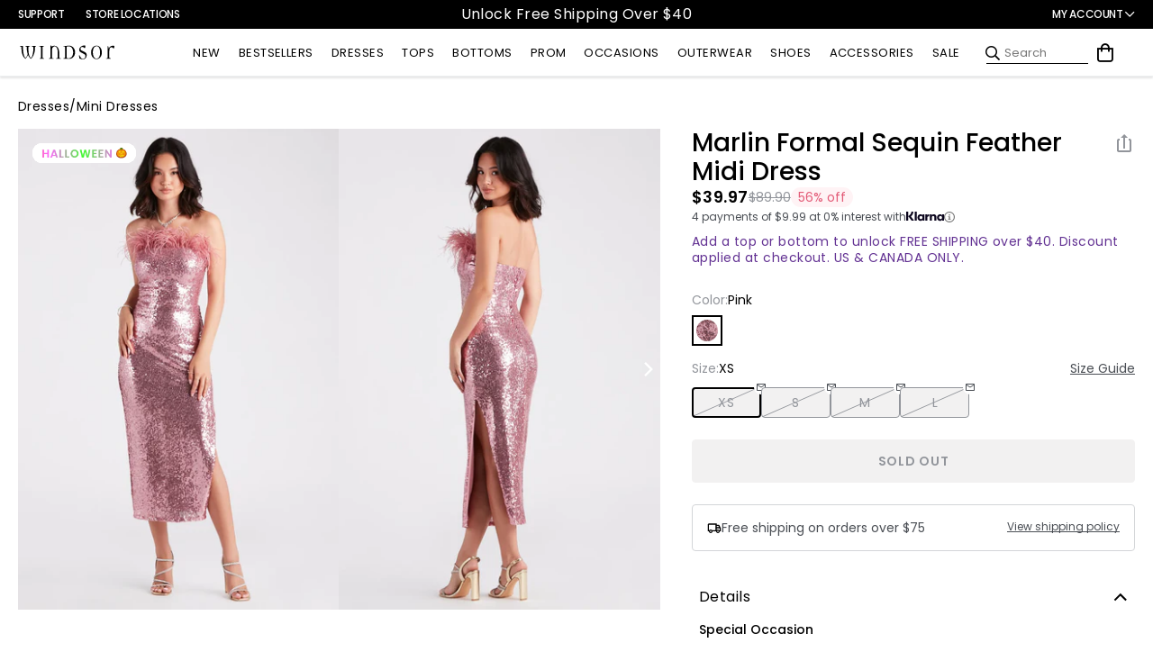

--- FILE ---
content_type: text/javascript; charset=UTF-8
request_url: https://api.fastsimon.com/pop?store_id=7088537651&src=JSSDK&UUID=ea4433e9-e414-42e8-9d5d-627839852113&cdn_cache_key=1768363549&c=1&api_type=json
body_size: 16769
content:
[{"l":"Dresses","n_l":"dress","u":"/collections/dresses","d":"","t":"https://assets.instantsearchplus.com/thumbs/cdn.shopify.com/b1aea1c1-2238-4ee0-997e-3c02eb600538","id":"87946625075","p_id":"1"},{"l":"Short & Mini Dresses","n_l":"short & mini dress","u":"/collections/dresses-short-mini","d":"","t":"https://assets.instantsearchplus.com/thumbs/cdn.shopify.com/73f0b148-f31a-4aa8-95ad-d01b339d787d","id":"89859424307","p_id":"1"},{"l":"Formal Dresses","n_l":"formal dress","u":"/collections/dresses-formal","d":"","t":"https://assets.instantsearchplus.com/thumbs/cdn.shopify.com/6ff4f26f-49be-4096-a8a8-c4fdefc9a264","id":"157108240435","p_id":"1"},{"l":"Long Dresses","n_l":"long dress","u":"/collections/dresses-long","d":"","t":"https://assets.instantsearchplus.com/thumbs/cdn.shopify.com/83530668-5ae7-4b74-8b26-1f270e336d3c","id":"89860046899","p_id":"1"},{"l":"2026 Prom Dresses","n_l":"2026 prom dress","u":"/collections/prom-dresses","d":"","t":"","id":"89332056115","p_id":"1"},{"l":"Women's Tops","n_l":"women' top","u":"/collections/tops","d":"","t":"https://assets.instantsearchplus.com/thumbs/cdn.shopify.com/e8afa1d0-e7c0-4247-b32b-c4cebc1b9b75","id":"89514475571","p_id":"1"},{"l":"New Arrivals","n_l":"new arrival","u":"/collections/new-arrivals","d":"","t":"https://assets.instantsearchplus.com/thumbs/cdn.shopify.com/97fbe9d9-eb7d-461a-b343-d59891db4152","id":"89799524403","p_id":"1"},{"l":"New Year's Eve Dresses","n_l":"new year' eve dress","u":"/collections/occasions-new-years-eve-dresses","d":"","t":"https://assets.instantsearchplus.com/thumbs/cdn.shopify.com/275417b5-9476-4992-abff-1c92fd52152b","id":"270821457971","p_id":"1"},{"l":"Sale Clothing","n_l":"sale clothing","u":"/collections/sale","d":"","t":"https://assets.instantsearchplus.com/thumbs/cdn.shopify.com/8263a1a8-b64f-4ffe-97f9-9948935446bb","id":"89519521843","p_id":"1"},{"l":"Midi Dresses","n_l":"midi dress","u":"/collections/dresses-midi","d":"","t":"https://assets.instantsearchplus.com/thumbs/cdn.shopify.com/5580bad9-96b2-4c11-8d19-2e960d82c52b","id":"89859948595","p_id":"1"},{"l":"Wedding Guest Dresses","n_l":"wedding guest dress","u":"/collections/occasions-wedding-guest-dresses","d":"","t":"https://assets.instantsearchplus.com/thumbs/cdn.shopify.com/963f71d8-4559-4373-a317-8d79a0bb8ba3","id":"266837327923","p_id":"1"},{"l":"Winter Formal Dresses","n_l":"winter formal dress","u":"/collections/dresses-winter-formal","d":"","t":"","id":"271346368563","p_id":"1"},{"l":"Homecoming Dresses","n_l":"homecoming dress","u":"/collections/occasions-homecoming-dresses","d":"","t":"https://assets.instantsearchplus.com/thumbs/cdn.shopify.com/12c5adb3-843e-4409-ab58-0d2d5469b028","id":"91685617715","p_id":"1"},{"l":"Sale Dresses","n_l":"sale dress","u":"/collections/sale-dresses","d":"","t":"https://assets.instantsearchplus.com/thumbs/cdn.shopify.com/7dbcf469-f16c-4784-a8ee-51cfb37442bb","id":"89811484723","p_id":"1"},{"l":"Holiday Dresses","n_l":"holiday dress","u":"/collections/occasions-holiday-dresses","d":"","t":"https://assets.instantsearchplus.com/thumbs/cdn.shopify.com/2a4ade12-90a3-4a20-9dcc-617ef2dcf34e","id":"270429290547","p_id":"1"},{"l":"Jackets & Coats","n_l":"jacket & coat","u":"/collections/jackets","d":"","t":"https://assets.instantsearchplus.com/thumbs/cdn.shopify.com/e036499d-0889-4123-841b-65c041120d24","id":"89517654067","p_id":"1"},{"l":"New Year's Eve Outfits","n_l":"new year' eve outfit","u":"/collections/occasions-new-years-eve-outfits","d":"","t":"https://assets.instantsearchplus.com/thumbs/cdn.shopify.com/0b404673-e634-4150-a137-31ef794546b6","id":"273609162803","p_id":"1"},{"l":"Party Dresses","n_l":"party dress","u":"/collections/dresses-party","d":"","t":"https://assets.instantsearchplus.com/thumbs/cdn.shopify.com/d75178eb-cb44-4c7c-9d11-f84afbc866b8","id":"270429257779","p_id":"1"},{"l":"Club Dresses","n_l":"club dress","u":"/collections/dresses-club","d":"","t":"https://assets.instantsearchplus.com/thumbs/cdn.shopify.com/a13b3063-9c6e-4bb1-9cc3-339b5d64659b","id":"89859817523","p_id":"1"},{"l":"Maxi Dresses","n_l":"maxi dress","u":"/collections/dresses-maxi","d":"","t":"https://assets.instantsearchplus.com/thumbs/cdn.shopify.com/3a69ed31-ea9f-4594-8850-46c12bd9ebcf","id":"89860145203","p_id":"1"},{"l":"Skirts & Skorts","n_l":"skirt & skort","u":"/collections/bottoms-skirts","d":"","t":"https://assets.instantsearchplus.com/thumbs/cdn.shopify.com/9cb8c2b8-81e1-4dea-85c5-1e4e997b2ed8","id":"89517424691","p_id":"1"},{"l":"Matching Sets","n_l":"matching set","u":"/collections/womens-matching-sets","d":"","t":"https://assets.instantsearchplus.com/thumbs/cdn.shopify.com/61efe73c-bfac-4a75-be42-aa8c1a70ee1d","id":"89799393331","p_id":"1"},{"l":"Heels","n_l":"heel","u":"/collections/heels","d":"","t":"https://assets.instantsearchplus.com/thumbs/cdn.shopify.com/f7be66c7-0c2a-4110-914e-e614bd79b6f4","id":"89809092659","p_id":"1"},{"l":"Women’s Shoes","n_l":"women’ shoe","u":"/collections/shoes","d":"","t":"https://assets.instantsearchplus.com/thumbs/cdn.shopify.com/4a204ea5-c798-4d6e-afc7-59caafcf6a2d","id":"89808994355","p_id":"1"},{"l":"Women’s Bottoms","n_l":"women’ bottom","u":"/collections/bottoms","d":"","t":"https://assets.instantsearchplus.com/thumbs/cdn.shopify.com/85d3c976-2085-44bc-a28d-bb427e79d120","id":"89515687987","p_id":"1"},{"l":"Night Out","n_l":"night out","u":"/collections/occasions-going-out-outfits","d":"","t":"https://assets.instantsearchplus.com/thumbs/cdn.shopify.com/904ad592-4aef-454b-a0c3-34c2b9e1ad0c","id":"272053469235","p_id":"1"},{"l":"Semi-Formal Dresses","n_l":"semi-formal dress","u":"/collections/dresses-semi-formal","d":"","t":"https://assets.instantsearchplus.com/thumbs/cdn.shopify.com/def49c39-ca90-493f-bdc3-e4d7cdf8d2c2","id":"272051732531","p_id":"1"},{"l":"Concert & Festival","n_l":"concert & festival","u":"/collections/concert-festival-dresses-outfits","d":"","t":"","id":"267743526963","p_id":"1"},{"l":"Going-Out Tops","n_l":"going-out top","u":"/collections/going-out-tops","d":"","t":"https://assets.instantsearchplus.com/thumbs/cdn.shopify.com/e55929bd-c41c-4c4f-a327-0c64373cdc9a","id":"272051830835","p_id":"1"},{"l":"Best Selling Clothing","n_l":"best selling clothing","u":"/collections/best-selling-outfits","d":"","t":"https://assets.instantsearchplus.com/thumbs/cdn.shopify.com/7343c204-6c08-4644-871b-326f362db5a6","id":"89519947827","p_id":"1"},{"l":"Accessories","n_l":"accessory","u":"/collections/accessories","d":"","t":"https://assets.instantsearchplus.com/thumbs/cdn.shopify.com/d14f6c2e-0ebd-4c75-8a1e-023cfd643818","id":"89809387571","p_id":"1"},{"l":"Graduation Dresses","n_l":"graduation dress","u":"/collections/occasions-graduation-dresses","d":"","t":"https://assets.instantsearchplus.com/thumbs/cdn.shopify.com/6cbd9b4e-04d6-427a-9241-c3bd22168d5c","id":"89864110131","p_id":"1"},{"l":"Corset & Bustier Tops","n_l":"corset & bustier top","u":"/collections/tops-corsets-bustiers","d":"","t":"https://assets.instantsearchplus.com/thumbs/cdn.shopify.com/18aa7c0b-40fe-4452-aada-c8375ec01f98","id":"91684110387","p_id":"1"},{"l":"Jumpsuits & Rompers","n_l":"jumpsuit & romper","u":"/collections/jumpsuits-rompers","d":"","t":"","id":"89517260851","p_id":"1"},{"l":"Boots & Booties","n_l":"boot & bootie","u":"/collections/boots-booties","d":"","t":"https://assets.instantsearchplus.com/thumbs/cdn.shopify.com/dcbdba62-802f-4aad-996e-e55715da6eba","id":"89809027123","p_id":"1"},{"l":"Casual Dresses","n_l":"casual dress","u":"/collections/dresses-casual","d":"","t":"https://assets.instantsearchplus.com/thumbs/cdn.shopify.com/9fbf77f0-5c85-43c4-a17f-8d5a09d270dc","id":"89859915827","p_id":"1"},{"l":"Sweaters & Cardigans","n_l":"sweater & cardigan","u":"/collections/sweaters-cardigans","d":"","t":"https://assets.instantsearchplus.com/thumbs/cdn.shopify.com/2447b6ae-140a-4f2e-a85f-8b2401a9f491","id":"100323885107","p_id":"1"},{"l":"Jewelry","n_l":"jewelry","u":"/collections/jewelry","d":"","t":"https://assets.instantsearchplus.com/thumbs/cdn.shopify.com/032f904f-454f-4833-903e-de05d35308e4","id":"99742482483","p_id":"1"},{"l":"Birthday Outfits","n_l":"birthday outfit","u":"/collections/occasions-birthday-outfits","d":"","t":"https://assets.instantsearchplus.com/thumbs/cdn.shopify.com/fdd2f2ca-53e7-4fb6-80f9-08453b3856c0","id":"272053567539","p_id":"1"},{"l":"Cocktail Dresses","n_l":"cocktail dress","u":"/collections/cocktail-dresses","d":"","t":"https://assets.instantsearchplus.com/thumbs/cdn.shopify.com/8c32f621-58de-47ad-a61a-a7490ddd8695","id":"89859751987","p_id":"1"},{"l":"Bestselling Dresses","n_l":"bestselling dress","u":"/collections/best-selling-dresses","d":"","t":"https://assets.instantsearchplus.com/thumbs/cdn.shopify.com/e46e2fce-6261-4284-844b-cf83a56f6a4e","id":"167004209203","p_id":"1"},{"l":"Bridesmaid Dresses","n_l":"bridesmaid dress","u":"/collections/occasions-wedding-bridesmaid-dresses","d":"","t":"https://assets.instantsearchplus.com/thumbs/cdn.shopify.com/086aeb0b-a258-40ea-9297-cfdfdf53fa46","id":"267742937139","p_id":"1"},{"l":"Winter Looks","n_l":"winter look","u":"/collections/trends-winter-dresses-outfits","d":"","t":"https://assets.instantsearchplus.com/thumbs/cdn.shopify.com/4bb04e4c-ea30-49ce-bf11-a8028626d415","id":"270806614067","p_id":"1"},{"l":"Holiday & NYE Looks","n_l":"holiday & nye look","u":"/collections/trends-holiday-nye-outfits","d":"","t":"","id":"293818499123","p_id":"1"},{"l":"Holiday Party Outfits","n_l":"holiday party outfit","u":"/collections/occasions-holiday-party-outfits","d":"","t":"https://assets.instantsearchplus.com/thumbs/cdn.shopify.com/e6c7dcc8-c622-4b52-9dfa-727583f0d691","id":"273609621555","p_id":"1"},{"l":"Handbags & Purses","n_l":"handbag & purse","u":"/collections/purses-bags","d":"","t":"https://assets.instantsearchplus.com/thumbs/cdn.shopify.com/2a3b7360-53b0-483f-a82d-179d5ebbd82d","id":"89810174003","p_id":"1"},{"l":"NFL Collection","n_l":"nfl collection","u":"/collections/nfl-collection","d":"","t":"https://assets.instantsearchplus.com/thumbs/cdn.shopify.com/47279849-ccbc-4f96-afee-991c9bc03010","id":"293093146675","p_id":"1"},{"l":"Apparel by Occasion","n_l":"apparel by occasion","u":"/collections/occasions","d":"","t":"","id":"89860636723","p_id":"1"},{"l":"Sticky Bras & Shapewear","n_l":"sticky bra & shapewear","u":"/collections/intimates-sleepwear-sticky-bras-shapewear","d":"","t":"https://assets.instantsearchplus.com/thumbs/cdn.shopify.com/0bc9da1d-89ca-4353-a9ef-3b6a0930bf65","id":"89518768179","p_id":"1"},{"l":"Crop Tops","n_l":"crop top","u":"/collections/tops-crop","d":"","t":"https://assets.instantsearchplus.com/thumbs/cdn.shopify.com/e6778762-d004-4e21-8cb4-ad1fd4d5272d","id":"89515884595","p_id":"1"},{"l":"Women's Clothing","n_l":"women' clothing","u":"/collections/clothing","d":"","t":"https://assets.instantsearchplus.com/thumbs/cdn.shopify.com/ffecaf91-06f9-4891-8ba8-1b23d9863589","id":"93098541107","p_id":"1"},{"l":"Faux Fur Jackets","n_l":"faux fur jacket","u":"/collections/jackets-faux-fur","d":"","t":"https://assets.instantsearchplus.com/thumbs/cdn.shopify.com/5c56edc0-61eb-4c1f-9d7c-732e8da86c99","id":"293818171443","p_id":"1"},{"l":"Bestselling Tops","n_l":"bestselling top","u":"/collections/best-selling-tops","d":"","t":"https://assets.instantsearchplus.com/thumbs/cdn.shopify.com/4413a365-38b7-4d38-88e2-5b7bcad809d9","id":"167004110899","p_id":"1"},{"l":"Hardware Details","n_l":"hardware detail","u":"/collections/trends-hardware-details","d":"","t":"https://assets.instantsearchplus.com/thumbs/cdn.shopify.com/232d38b5-5248-46e2-b3c4-46f452c285cc","id":"293602852915","p_id":"1"},{"l":"Sale Tops","n_l":"sale top","u":"/collections/sale-tops","d":"","t":"https://assets.instantsearchplus.com/thumbs/cdn.shopify.com/f230280e-1255-45af-ac7d-3462c61e5332","id":"89812107315","p_id":"1"},{"l":"Pants","n_l":"pant","u":"/collections/bottoms-pants","d":"","t":"https://assets.instantsearchplus.com/thumbs/cdn.shopify.com/f59070b1-9d2b-4982-987a-d34bfb2c8876","id":"89517457459","p_id":"1"},{"l":"Bodysuits","n_l":"bodysuit","u":"/collections/bodysuits","d":"","t":"https://assets.instantsearchplus.com/thumbs/cdn.shopify.com/8ae9cfbf-9db6-40f9-ab74-c8d6773d8f89","id":"89515950131","p_id":"1"},{"l":"Sexy Dresses","n_l":"sexy dress","u":"/collections/dresses-sexy","d":"","t":"https://assets.instantsearchplus.com/thumbs/cdn.shopify.com/efff3c51-c585-44a4-ae18-08b2051dafd9","id":"272051765299","p_id":"1"},{"l":"Date Night Looks","n_l":"date night look","u":"/collections/date-night-outfits","d":"","t":"https://assets.instantsearchplus.com/thumbs/cdn.shopify.com/e64e7253-bcfa-4bcd-98cd-413b5e5b1b64","id":"292904861747","p_id":"1"},{"l":"Vacation Looks","n_l":"vacation look","u":"/collections/vacation-dresses-outfits","d":"","t":"","id":"267743363123","p_id":"1"},{"l":"Add a top or bottom, spend $40+, get free shipping!","n_l":"add a top or bottom, spend $40+, get free shipping!","u":"/collections/coupons-discounts-promotions","d":"","t":"https://assets.instantsearchplus.com/thumbs/cdn.shopify.com/595ed1ca-bd21-4919-a0b5-b6f3536137fb","id":"267976081459","p_id":"1"},{"l":"Women's Shorts","n_l":"women' shorts","u":"/collections/bottoms-shorts","d":"","t":"https://assets.instantsearchplus.com/thumbs/cdn.shopify.com/eb7ea78a-7871-4606-94b9-94b576d269cd","id":"89517555763","p_id":"1"},{"l":"Liquid Metallics","n_l":"liquid metallic","u":"/collections/trends-liquid-metallics-dresses-outfits","d":"","t":"https://assets.instantsearchplus.com/thumbs/cdn.shopify.com/619105aa-9451-4b15-8c0e-059f3d3e54ca","id":"294052528179","p_id":"1"},{"l":"Long Wedding Guest Dresses","n_l":"long wedding guest dress","u":"/collections/occasions-wedding-guest-dresses-long","d":"","t":"https://assets.instantsearchplus.com/thumbs/cdn.shopify.com/48122768-9993-4c27-938a-7fd0f8db5573","id":"283535573043","p_id":"1"},{"l":"Sequin Dresses","n_l":"sequin dress","u":"/collections/dresses-sequin","d":"","t":"https://assets.instantsearchplus.com/thumbs/cdn.shopify.com/607e4410-3f47-479e-962e-f0c29695b108","id":"157108797491","p_id":"1"},{"l":"Women's Jeans","n_l":"women' jeans","u":"/collections/denim-jeans","d":"","t":"","id":"263359791155","p_id":"1"},{"l":"Mini Homecoming Dresses","n_l":"mini homecoming dress","u":"/collections/occasions-homecoming-dresses-mini-short","d":"","t":"","id":"261857509427","p_id":"1"},{"l":"Cold Weather Accessories","n_l":"cold weather accessory","u":"/collections/accessories-cold-weather","d":"","t":"https://assets.instantsearchplus.com/thumbs/cdn.shopify.com/777d11ef-97e0-40d3-929a-4b11a148b52d","id":"270533230643","p_id":"1"},{"l":"Short Prom Dresses","n_l":"short prom dress","u":"/collections/occasions-prom-dresses-short","d":"","t":"https://assets.instantsearchplus.com/thumbs/cdn.shopify.com/9d4ee935-9f16-4d43-ad79-4d3bc0ac99bc","id":"263495286835","p_id":"1"},{"l":"Sequin & Sparkly Tops","n_l":"sequin & sparkly top","u":"/collections/tops-sequin","d":"","t":"","id":"157155622963","p_id":"1"},{"l":"Valentine's Day Looks","n_l":"valentine' day look","u":"/collections/occasions-valentines-day-dresses-outfits","d":"","t":"https://assets.instantsearchplus.com/thumbs/cdn.shopify.com/0d85f74e-3275-4fbf-933c-c96f764f1296","id":"271175909427","p_id":"1"},{"l":"Sale Shoes","n_l":"sale shoe","u":"/collections/sale-shoes","d":"","t":"https://assets.instantsearchplus.com/thumbs/cdn.shopify.com/c7d795ad-1b78-448a-85db-7a0f37c2b285","id":"164253958195","p_id":"1"},{"l":"Sweater Dresses","n_l":"sweater dress","u":"/collections/dresses-sweater","d":"","t":"https://assets.instantsearchplus.com/thumbs/cdn.shopify.com/7bcacbcd-ee17-44a2-b8a3-faa8ceb46e74","id":"89860243507","p_id":"1"},{"l":"Little Black Dresses","n_l":"little black dress","u":"/collections/dresses-little-black","d":"","t":"https://assets.instantsearchplus.com/thumbs/cdn.shopify.com/46ae4bfa-c5de-4a23-a675-32e35b8d6345","id":"272050946099","p_id":"1"},{"l":"Sale Bottoms","n_l":"sale bottom","u":"/collections/sale-bottoms","d":"","t":"https://assets.instantsearchplus.com/thumbs/cdn.shopify.com/9575a7c9-d381-4425-8730-ab59b097867d","id":"89812729907","p_id":"1"},{"l":"Sequin New Year's Eve Dresses","n_l":"sequin new year' eve dress","u":"/collections/occasions-new-years-eve-sequin-dresses","d":"","t":"","id":"270807728179","p_id":"1"},{"l":"Birthday Dresses","n_l":"birthday dress","u":"/collections/occasions-birthday-dresses","d":"","t":"https://assets.instantsearchplus.com/thumbs/cdn.shopify.com/7ddffa42-013f-4447-a327-d4301c0e7632","id":"267743232051","p_id":"1"},{"l":"Black Tie Wedding Guest Dresses","n_l":"black tie wedding guest dress","u":"/collections/occasions-black-tie-wedding-guest-dresses","d":"","t":"https://assets.instantsearchplus.com/thumbs/cdn.shopify.com/8527f1fd-7d55-41f2-8d0f-b6df33e04ed9","id":"271903522867","p_id":"1"},{"l":"Moto & Faux Leather Jackets","n_l":"moto & faux leather jacket","u":"/collections/jackets-moto-faux-leather","d":"","t":"https://assets.instantsearchplus.com/thumbs/cdn.shopify.com/b991de32-ceb0-47b7-874e-95c934f2b0e4","id":"89517785139","p_id":"1"},{"l":"Long Sleeve Dresses","n_l":"long sleeve dress","u":"/collections/dresses-long-sleeve","d":"","t":"https://assets.instantsearchplus.com/thumbs/cdn.shopify.com/e0e5489e-6533-4130-80c0-523d86f05669","id":"153651937331","p_id":"1"},{"l":"Tees & Tanks","n_l":"tee & tank","u":"/collections/tops-tanks-tees","d":"","t":"https://assets.instantsearchplus.com/thumbs/cdn.shopify.com/610758ef-fa1e-4bc6-8010-36314a57908d","id":"289671282739","p_id":"1"},{"l":"New In Sale","n_l":"new in sale","u":"/collections/sale-new","d":"","t":"https://assets.instantsearchplus.com/thumbs/cdn.shopify.com/c06d8906-3dca-48ba-9b67-527221d43cab","id":"286409392179","p_id":"1"},{"l":"Sorority Dresses","n_l":"sorority dress","u":"/collections/dresses-sorority","d":"","t":"https://assets.instantsearchplus.com/thumbs/cdn.shopify.com/d8d34a70-e13e-45ae-b778-928e2558f806","id":"281856475187","p_id":"1"},{"l":"Women's Halloween Costumes","n_l":"women' halloween costume","u":"/collections/occasions-halloween-costumes","d":"","t":"https://assets.instantsearchplus.com/thumbs/cdn.shopify.com/1ff18801-ac10-49d6-acf9-9b6f0fa827f5","id":"261011865651","p_id":"1"},{"l":"Corset Dresses","n_l":"corset dress","u":"/collections/dresses-corset","d":"","t":"https://assets.instantsearchplus.com/thumbs/cdn.shopify.com/d61c1d9b-c7ca-48f6-8971-5f5309823a06","id":"272050651187","p_id":"1"},{"l":"Red Prom Dresses","n_l":"red prom dress","u":"/collections/occasions-prom-dresses-red","d":"","t":"https://assets.instantsearchplus.com/thumbs/cdn.shopify.com/78fe2299-c108-4d64-a4ab-b3896fb51070","id":"263495090227","p_id":"1"},{"l":"Satin Dresses","n_l":"satin dress","u":"/collections/dresses-satin","d":"","t":"https://assets.instantsearchplus.com/thumbs/cdn.shopify.com/9e144765-5efe-493d-a311-d42362af10cd","id":"157108633651","p_id":"1"},{"l":"Long Homecoming Dresses","n_l":"long homecoming dress","u":"/collections/occasions-homecoming-dresses-long","d":"","t":"https://assets.instantsearchplus.com/thumbs/cdn.shopify.com/7dc01e25-14ae-4c7d-b734-59d359028663","id":"261857542195","p_id":"1"},{"l":"Embellished Dresses","n_l":"embellished dress","u":"/collections/dresses-embellished","d":"","t":"https://assets.instantsearchplus.com/thumbs/cdn.shopify.com/0151895d-fdfb-4123-8211-fe825ab079d0","id":"293818335283","p_id":"1"},{"l":"Red Dresses","n_l":"red dress","u":"/collections/dresses-red","d":"","t":"https://assets.instantsearchplus.com/thumbs/cdn.shopify.com/1f0b217c-70e7-4a16-8ccd-2c2e64dd9306","id":"95861866547","p_id":"1"},{"l":"Belts","n_l":"belt","u":"/collections/belts","d":"","t":"https://assets.instantsearchplus.com/thumbs/cdn.shopify.com/732d2380-ab7c-4117-8230-5cbdea204215","id":"89811157043","p_id":"1"},{"l":"Blue Prom Dresses","n_l":"blue prom dress","u":"/collections/occasions-prom-dresses-blue","d":"","t":"https://assets.instantsearchplus.com/thumbs/cdn.shopify.com/cc02fb66-4ffe-4303-86c7-b3ee53403dc9","id":"263495024691","p_id":"1"},{"l":"Bestselling Bottoms","n_l":"bestselling bottom","u":"/collections/best-selling-bottoms","d":"","t":"https://assets.instantsearchplus.com/thumbs/cdn.shopify.com/e9562ad1-5a1b-4b3d-a0fc-77f4ec634f5e","id":"167004176435","p_id":"1"},{"l":"Pink Prom Dresses","n_l":"pink prom dress","u":"/collections/occasions-prom-dresses-pink","d":"","t":"https://assets.instantsearchplus.com/thumbs/cdn.shopify.com/10073f7d-3dba-4392-8040-e1b92903d14a","id":"271291580467","p_id":"1"},{"l":"White Dresses","n_l":"white dress","u":"/collections/dresses-white","d":"","t":"https://assets.instantsearchplus.com/thumbs/cdn.shopify.com/64a87242-4609-4ce8-8c70-75ede5f52521","id":"97312210995","p_id":"1"},{"l":"Black Prom Dresses","n_l":"black prom dress","u":"/collections/occasions-prom-dresses-black","d":"","t":"https://assets.instantsearchplus.com/thumbs/cdn.shopify.com/1b917462-0ea5-4ae7-af05-e0e4c031fda7","id":"263494991923","p_id":"1"},{"l":"Intimates & Sleepwear","n_l":"intimate & sleepwear","u":"/collections/intimates-sleepwear","d":"","t":"https://assets.instantsearchplus.com/thumbs/cdn.shopify.com/5a3e2a65-761b-461d-b1d9-f28d53ad644d","id":"89518735411","p_id":"1"},{"l":"Sale Accessories","n_l":"sale accessory","u":"/collections/sale-accessories","d":"","t":"https://assets.instantsearchplus.com/thumbs/cdn.shopify.com/df5420ca-ca6c-4053-bc96-7dc60ab11302","id":"89815187507","p_id":"1"},{"l":"Velvet Dresses","n_l":"velvet dress","u":"/collections/dresses-velvet","d":"","t":"https://assets.instantsearchplus.com/thumbs/cdn.shopify.com/0df71fb9-5739-41ff-b100-f12816654ad0","id":"157108699187","p_id":"1"},{"l":"Hats & Hair Accessories","n_l":"hat & hair accessory","u":"/collections/hats-hair-accessories","d":"","t":"https://assets.instantsearchplus.com/thumbs/cdn.shopify.com/c0c4785d-5bf1-46ad-a269-4c6ce670031e","id":"290991439923","p_id":"1"},{"l":"Basic Tops","n_l":"basic top","u":"/collections/tops-basic","d":"","t":"https://assets.instantsearchplus.com/thumbs/cdn.shopify.com/245afe2d-6292-48a9-b8e5-ea4c903dd4fe","id":"271868067891","p_id":"1"},{"l":"Resortwear","n_l":"resortwear","u":"/collections/resortwear-trends","d":"","t":"https://assets.instantsearchplus.com/thumbs/cdn.shopify.com/9d0b0bf8-ec96-4cb7-b46f-a4bad17252fa","id":"295247937587","p_id":"1"},{"l":"Boho Revival","n_l":"boho revival","u":"/collections/bohemian-concert-festival-dresses-outfits","d":"","t":"https://assets.instantsearchplus.com/thumbs/cdn.shopify.com/cd2b63dc-31d7-43db-a6ae-a097961b215c","id":"287804162099","p_id":"1"},{"l":"Halter Tops","n_l":"halter top","u":"/collections/tops-halter","d":"","t":"https://assets.instantsearchplus.com/thumbs/cdn.shopify.com/660d1952-5c0b-42a0-8f21-9c95dfad89d1","id":"272051503155","p_id":"1"},{"l":"Black Dresses","n_l":"black dress","u":"/collections/dresses-black","d":"","t":"https://assets.instantsearchplus.com/thumbs/cdn.shopify.com/dd6819b3-d777-45ff-a93c-6670d109d70c","id":"94890491955","p_id":"1"},{"l":"Mini Skirts","n_l":"mini skirt","u":"/collections/skirts-mini","d":"","t":"","id":"272046555187","p_id":"1"},{"l":"Faux Leather & Suede Bottoms","n_l":"faux leather & suede bottom","u":"/collections/bottoms-faux-leather","d":"","t":"https://assets.instantsearchplus.com/thumbs/cdn.shopify.com/f7f75861-0547-44f0-9e4d-b80b293df91a","id":"167604977715","p_id":"1"},{"l":"Sale Jackets","n_l":"sale jacket","u":"/collections/sale-jackets","d":"","t":"https://assets.instantsearchplus.com/thumbs/cdn.shopify.com/c5e49284-af65-434d-a9ad-808691f189b4","id":"89813090355","p_id":"1"},{"l":"Sandals","n_l":"sandal","u":"/collections/shoes-sandals","d":"","t":"https://assets.instantsearchplus.com/thumbs/cdn.shopify.com/4915016c-0b88-4b7f-8873-d924eabf4ca4","id":"89809125427","p_id":"1"},{"l":"Halter Dresses","n_l":"halter dress","u":"/collections/dresses-halter","d":"","t":"https://assets.instantsearchplus.com/thumbs/cdn.shopify.com/534b6df6-4e77-430a-9f63-de3833916c7f","id":"272050749491","p_id":"1"},{"l":"Floral Dresses","n_l":"floral dress","u":"/collections/dresses-floral","d":"","t":"https://assets.instantsearchplus.com/thumbs/cdn.shopify.com/0a094750-f3f7-4a71-bdb3-79d2869346b7","id":"168042692659","p_id":"1"},{"l":"Military Ball Dresses","n_l":"military ball dress","u":"/collections/occasions-military-ball-dresses","d":"","t":"https://assets.instantsearchplus.com/thumbs/cdn.shopify.com/3d111d5f-84a8-4412-8ceb-b6ad420c48a8","id":"272051404851","p_id":"1"},{"l":"Pink Dresses","n_l":"pink dress","u":"/collections/dresses-pink","d":"","t":"https://assets.instantsearchplus.com/thumbs/cdn.shopify.com/0871bc20-7f02-4507-8e77-46f005e5feca","id":"156902588467","p_id":"1"},{"l":"Platform Shoes","n_l":"platform shoe","u":"/collections/shoes-platforms","d":"","t":"https://assets.instantsearchplus.com/thumbs/cdn.shopify.com/cc2bf7dc-40a7-48a3-a557-33b6e0a61e93","id":"271609954355","p_id":"1"},{"l":"Gold Dresses","n_l":"gold dress","u":"/collections/dresses-gold","d":"","t":"","id":"272050716723","p_id":"1"},{"l":"Going-Out Dresses","n_l":"going-out dress","u":"/collections/occasions-going-out-dresses","d":"","t":"https://assets.instantsearchplus.com/thumbs/cdn.shopify.com/63183bf4-9371-4550-9db1-fce76a610830","id":"267743395891","p_id":"1"},{"l":"Blue Dresses","n_l":"blue dress","u":"/collections/dresses-blue","d":"","t":"https://assets.instantsearchplus.com/thumbs/cdn.shopify.com/4adf5e2d-7d5a-42b5-8ac9-cca8d48e405c","id":"262670057523","p_id":"1"},{"l":"Backless Dresses","n_l":"backless dress","u":"/collections/dresses-backless","d":"","t":"https://assets.instantsearchplus.com/thumbs/cdn.shopify.com/9d99d536-8b3a-46f0-af72-ced65d0ffa88","id":"272050585651","p_id":"1"},{"l":"Green Prom Dresses","n_l":"green prom dress","u":"/collections/occasions-prom-dresses-green","d":"","t":"https://assets.instantsearchplus.com/thumbs/cdn.shopify.com/1f848d6e-f963-4a6f-9f79-087b16e2be12","id":"263495057459","p_id":"1"},{"l":"New Arrivals Dresses","n_l":"new arrival dress","u":"/collections/new-arrivals-dresses","d":"","t":"https://assets.instantsearchplus.com/thumbs/cdn.shopify.com/b155f8f2-629f-4d28-a942-702e3c060aac","id":"89799557171","p_id":"1"},{"l":"Bridal Dresses","n_l":"bridal dress","u":"/collections/occasions-wedding-bridal-dresses","d":"","t":"https://assets.instantsearchplus.com/thumbs/cdn.shopify.com/e4db5fe1-9738-4bc7-9a35-0569e0fcce04","id":"89860800563","p_id":"1"},{"l":"Fierce and Sexy Clubwear","n_l":"fierce and sexy clubwear","u":"/collections/clubbing-outfits-sexy","d":"","t":"https://assets.instantsearchplus.com/thumbs/cdn.shopify.com/9ce0f032-329a-400f-80d8-caa346b6b347","id":"288424951859","p_id":"1"},{"l":"Purple Dresses","n_l":"purple dress","u":"/collections/dresses-purple","d":"","t":"https://assets.instantsearchplus.com/thumbs/cdn.shopify.com/9b68427f-e3b1-4d45-bf2e-a49cd63c81d2","id":"272051011635","p_id":"1"},{"l":"Summer Dresses","n_l":"summer dress","u":"/collections/dresses-summer","d":"","t":"https://assets.instantsearchplus.com/thumbs/cdn.shopify.com/354dc85f-f935-45a0-978f-d37304cf679c","id":"271786704947","p_id":"1"},{"l":"A-Line Dresses","n_l":"a-line dress","u":"/collections/dresses-a-line","d":"","t":"https://assets.instantsearchplus.com/thumbs/cdn.shopify.com/88a83286-5fb3-4aae-9101-f9b12922e4cd","id":"272051666995","p_id":"1"},{"l":"Sundresses","n_l":"sundress","u":"/collections/dresses-sundress","d":"","t":"https://assets.instantsearchplus.com/thumbs/cdn.shopify.com/375049e4-dfdb-4e35-90c6-04eea1ac71ac","id":"260889575475","p_id":"1"},{"l":"NBA Collection","n_l":"nba collection","u":"/collections/nba-collection","d":"","t":"https://assets.instantsearchplus.com/thumbs/cdn.shopify.com/7499e942-83bb-4b23-9d2f-b6698e96532d","id":"294402818099","p_id":"1"},{"l":"Preppy Rebel","n_l":"preppy rebel","u":"/collections/store-trend-4","d":"","t":"https://assets.instantsearchplus.com/thumbs/cdn.shopify.com/4ad62afa-2d00-42de-96fb-5a25a9d3eaa5","id":"289708179507","p_id":"1"},{"l":"Hot Shorts","n_l":"hot shorts","u":"/collections/bottoms-hot-shorts","d":"","t":"https://assets.instantsearchplus.com/thumbs/cdn.shopify.com/cef6ad9b-c93d-411d-bf1f-17cd8881bc08","id":"288086032435","p_id":"1"},{"l":"Green Dresses","n_l":"green dress","u":"/collections/dresses-green","d":"","t":"https://assets.instantsearchplus.com/thumbs/cdn.shopify.com/84769878-2d9f-4793-9deb-3fe9d9d6abf2","id":"156902522931","p_id":"1"},{"l":"Cool & Cozy","n_l":"cool & cozy","u":"/collections/store-trend-1","d":"","t":"https://assets.instantsearchplus.com/thumbs/cdn.shopify.com/6d06ad2f-f556-43f3-b3d6-5a634a47194b","id":"289430929459","p_id":"1"},{"l":"Purple Prom Dresses","n_l":"purple prom dress","u":"/collections/occasions-prom-dresses-purple","d":"","t":"https://assets.instantsearchplus.com/thumbs/cdn.shopify.com/4758f829-2dc1-4517-a7e6-3e7c9b3b3ec3","id":"286363156531","p_id":"1"},{"l":"Animal Print","n_l":"animal print","u":"/collections/trends-animal-print-dresses-outfits","d":"","t":"https://assets.instantsearchplus.com/thumbs/cdn.shopify.com/3a67b9f7-36ad-4ccc-8bab-ce3b9a13b160","id":"267743658035","p_id":"1"},{"l":"Denim Outfits","n_l":"denim outfit","u":"/collections/trends-denim-outfits","d":"","t":"https://assets.instantsearchplus.com/thumbs/cdn.shopify.com/8a8436dd-7fb8-4ebd-b006-1cf071d27a2f","id":"158232084531","p_id":"1"},{"l":"Rhinestone Dresses","n_l":"rhinestone dress","u":"/collections/dresses-rhinestone","d":"","t":"https://assets.instantsearchplus.com/thumbs/cdn.shopify.com/bf3a52b2-86fe-45f7-a9fa-aeb83fc6d00d","id":"150476849203","p_id":"1"},{"l":"Prom Shoes","n_l":"prom shoe","u":"/collections/occasions-prom-shoes","d":"","t":"https://assets.instantsearchplus.com/thumbs/cdn.shopify.com/10b5f741-6027-461b-af62-5e05b4284fad","id":"157262020659","p_id":"1"},{"l":"Necklaces & Chokers","n_l":"necklace & choker","u":"/collections/jewelry-necklaces-chokers","d":"","t":"","id":"89809420339","p_id":"1"},{"l":"Scarves & Wraps","n_l":"scarf & wrap","u":"/collections/accessories-scarves-wraps","d":"","t":"https://assets.instantsearchplus.com/thumbs/cdn.shopify.com/5836bcd8-442c-4daa-804c-ff7855808bd4","id":"152682233907","p_id":"1"},{"l":"Edgy and Bold Clubwear","n_l":"edgy and bold clubwear","u":"/collections/clubbing-outfits-bold","d":"","t":"https://assets.instantsearchplus.com/thumbs/cdn.shopify.com/edac34ac-f1ef-4496-a875-2a8acf871462","id":"288424919091","p_id":"1"},{"l":"Glitter Dresses","n_l":"glitter dress","u":"/collections/dresses-glitter","d":"","t":"https://assets.instantsearchplus.com/thumbs/cdn.shopify.com/4cc697dc-8145-4590-ad05-ecf3be91d3b6","id":"158232674355","p_id":"1"},{"l":"Bestselling Shoes","n_l":"bestselling shoe","u":"/collections/best-selling-shoes","d":"","t":"https://assets.instantsearchplus.com/thumbs/cdn.shopify.com/e9e08577-050d-4a92-852d-77d5b476a641","id":"167004143667","p_id":"1"},{"l":"Glam and Sparkly Clubwear","n_l":"glam and sparkly clubwear","u":"/collections/clubbing-outfits-sparkly-glam","d":"","t":"https://assets.instantsearchplus.com/thumbs/cdn.shopify.com/9d95263a-484f-4510-8594-e5bb5f9d124d","id":"288424886323","p_id":"1"},{"l":"Dancefloor Diva","n_l":"dancefloor diva","u":"/collections/dance-music-concert-festival-dresses-outfits","d":"","t":"https://assets.instantsearchplus.com/thumbs/cdn.shopify.com/a9bd8272-cd26-4ba0-8191-f4ede7709b10","id":"287804227635","p_id":"1"},{"l":"Sunglasses","n_l":"sunglass","u":"/collections/sunglasses","d":"","t":"https://assets.instantsearchplus.com/thumbs/cdn.shopify.com/7418f2a4-5527-4a93-9af5-8b6e0c8b6427","id":"167657177139","p_id":"1"},{"l":"Perfume","n_l":"perfume","u":"/collections/perfume","d":"","t":"","id":"293935120435","p_id":"1"},{"l":"Bodycon Dresses","n_l":"bodycon dress","u":"/collections/dresses-bodycon","d":"","t":"https://assets.instantsearchplus.com/thumbs/cdn.shopify.com/972fad1f-8a93-46be-affb-667f772f8f15","id":"272042885171","p_id":"1"},{"l":"Bachelorette Outfits","n_l":"bachelorette outfit","u":"/collections/occasions-wedding-bachelorette-outfits","d":"","t":"https://assets.instantsearchplus.com/thumbs/cdn.shopify.com/39682f45-c417-46b6-bdee-42e5ac22c04b","id":"272053239859","p_id":"1"},{"l":"Bottom Styles In Black","n_l":"bottom style in black","u":"/collections/bottoms-black","d":"","t":"https://assets.instantsearchplus.com/thumbs/cdn.shopify.com/56c5b188-3235-4d0d-87e6-14251173504f","id":"293817581619","p_id":"1"},{"l":"Red Holiday Dresses","n_l":"red holiday dress","u":"/collections/occasions-red-holiday-dresses","d":"","t":"","id":"270839578675","p_id":"1"},{"l":"Blue Homecoming Dresses","n_l":"blue homecoming dress","u":"/collections/occasions-homecoming-dresses-blue","d":"","t":"https://assets.instantsearchplus.com/thumbs/cdn.shopify.com/375ca981-8da4-4e10-a2b4-63c6522f2b98","id":"261868224563","p_id":"1"},{"l":"Tie Front Tops","n_l":"tie front top","u":"/collections/tops-tie-front","d":"","t":"https://assets.instantsearchplus.com/thumbs/cdn.shopify.com/c772579e-a0fb-4664-a489-282903e01d79","id":"168042627123","p_id":"1"},{"l":"Midi Cocktail Dresses","n_l":"midi cocktail dress","u":"/collections/cocktail-dresses-midi","d":"","t":"","id":"283651932211","p_id":"1"},{"l":"Black Cocktail Dresses","n_l":"black cocktail dress","u":"/collections/occasions-cocktail-dresses-black","d":"","t":"https://assets.instantsearchplus.com/thumbs/cdn.shopify.com/c0449962-a353-42c4-9eff-5b2c973cd3cc","id":"283566211123","p_id":"1"},{"l":"Sequin Prom Dresses","n_l":"sequin prom dress","u":"/collections/occasions-prom-dresses-sequin","d":"","t":"https://assets.instantsearchplus.com/thumbs/cdn.shopify.com/ad0aec52-9034-4a14-ba4a-f2663a127fb8","id":"263495122995","p_id":"1"},{"l":"Black Wedding Guest Dresses","n_l":"black wedding guest dress","u":"/collections/occasions-wedding-guest-dresses-black","d":"","t":"https://assets.instantsearchplus.com/thumbs/cdn.shopify.com/0ba116eb-3168-4947-99f0-dfa8888a2313","id":"283541241907","p_id":"1"},{"l":"Summer Formal Dresses","n_l":"summer formal dress","u":"/collections/occasions-summer-formal-dresses","d":"","t":"https://assets.instantsearchplus.com/thumbs/cdn.shopify.com/a9458855-abfa-49a1-9ed6-bccd0f03db3f","id":"272051437619","p_id":"1"},{"l":"Glam Western Outfits","n_l":"glam western outfit","u":"/collections/trends-cowgirl-outfits","d":"","t":"https://assets.instantsearchplus.com/thumbs/cdn.shopify.com/0571181f-f29f-4767-8143-78d937867038","id":"277186969651","p_id":"1"},{"l":"Back In Stock","n_l":"back in stock","u":"/collections/back-in-stock","d":"","t":"https://assets.instantsearchplus.com/thumbs/cdn.shopify.com/5faa7e6e-5b2d-4cd2-99ab-7b556075d4a1","id":"291155607603","p_id":"1"},{"l":"Quinceañera Guest & Damas Dresses","n_l":"quinceañera guest & dama dress","u":"/collections/occasions-quinceanera-guest-damas-dresses","d":"","t":"https://assets.instantsearchplus.com/thumbs/cdn.shopify.com/e536e760-bd47-4b50-863f-aec239de6f17","id":"269864009779","p_id":"1"},{"l":"Black New Year's Eve Dresses","n_l":"black new year' eve dress","u":"/collections/occasions-new-years-eve-black-dresses","d":"","t":"","id":"270825193523","p_id":"1"},{"l":"Sparkle Bottoms","n_l":"sparkle bottom","u":"/collections/bottoms-sparkle","d":"","t":"https://assets.instantsearchplus.com/thumbs/cdn.shopify.com/c4f7ee5b-3ece-461a-b874-6cd606180abe","id":"273185374259","p_id":"1"},{"l":"Red Homecoming Dresses","n_l":"red homecoming dress","u":"/collections/occasions-homecoming-dresses-red","d":"","t":"https://assets.instantsearchplus.com/thumbs/cdn.shopify.com/ffca56c4-5e5b-4e41-a8c7-69d0b7e20530","id":"261857607731","p_id":"1"},{"l":"White Graduation Dresses","n_l":"white graduation dress","u":"/collections/occasions-graduation-dresses-white","d":"","t":"https://assets.instantsearchplus.com/thumbs/cdn.shopify.com/663df66a-6517-4d88-adaa-877314a02238","id":"278186885171","p_id":"1"},{"l":"Ball Gowns","n_l":"ball gown","u":"/collections/dresses-ball-gowns","d":"","t":"https://assets.instantsearchplus.com/thumbs/cdn.shopify.com/f938a6ae-a5bb-4edc-8fa9-77dbab4d11d6","id":"100073963571","p_id":"1"},{"l":"Elevated Basics","n_l":"elevated basic","u":"/collections/womens-elevated-basics","d":"","t":"https://assets.instantsearchplus.com/thumbs/cdn.shopify.com/a389aebc-48eb-4390-a272-55d7df74ab24","id":"285930324019","p_id":"1"},{"l":"Jeans & a Going Out Top","n_l":"jeans & a going out top","u":"/collections/store-trend-5","d":"","t":"https://assets.instantsearchplus.com/thumbs/cdn.shopify.com/cdfec5a8-4e07-495c-822b-4c75bef40f02","id":"289708212275","p_id":"1"},{"l":"Short Wedding Guest Dresses","n_l":"short wedding guest dress","u":"/collections/occasions-wedding-guest-dresses-short","d":"","t":"https://assets.instantsearchplus.com/thumbs/cdn.shopify.com/cdd49887-892a-42e9-a983-1f5443feef8f","id":"283541307443","p_id":"1"},{"l":"Bestselling Accessories","n_l":"bestselling accessory","u":"/collections/best-selling-accessories","d":"","t":"https://assets.instantsearchplus.com/thumbs/cdn.shopify.com/252c473a-e3a1-4d46-aa41-72c0246fade4","id":"285233938483","p_id":"1"},{"l":"Halter Homecoming Dresses","n_l":"halter homecoming dress","u":"/collections/occasions-homecoming-dresses-halter","d":"","t":"https://assets.instantsearchplus.com/thumbs/cdn.shopify.com/bb8f0e89-9b5c-471a-8569-56673f7fa5fc","id":"290925445171","p_id":"1"},{"l":"Maxi Skirts","n_l":"maxi skirt","u":"/collections/bottoms-skirts-maxi","d":"","t":"https://assets.instantsearchplus.com/thumbs/cdn.shopify.com/f5f8d4e3-f49b-40a3-a0a8-293dd3162854","id":"272046620723","p_id":"1"},{"l":"Engagement Dresses","n_l":"engagement dress","u":"/collections/occasions-wedding-engagement-dresses","d":"","t":"https://assets.instantsearchplus.com/thumbs/cdn.shopify.com/181a17cf-c795-44b8-8698-7eaba91684ba","id":"272051634227","p_id":"1"},{"l":"Earrings","n_l":"earring","u":"/collections/accessories-jewelry-earrings","d":"","t":"https://assets.instantsearchplus.com/thumbs/cdn.shopify.com/6950fb7b-6cdf-4c4b-a313-ca29a916c4de","id":"89809453107","p_id":"1"},{"l":"Black Homecoming Dresses","n_l":"black homecoming dress","u":"/collections/occasions-homecoming-dresses-black","d":"","t":"https://assets.instantsearchplus.com/thumbs/cdn.shopify.com/1654f1ec-575c-4eb3-88b4-7ef7c36a8354","id":"261857574963","p_id":"1"},{"l":"Gift Cards","n_l":"gift card","u":"/collections/gift-cards","d":"","t":"https://assets.instantsearchplus.com/thumbs/cdn.shopify.com/48def00c-9d04-43df-82e6-962e634234d0","id":"166230884403","p_id":"1"},{"l":"Pink or Purple Homecoming Dresses","n_l":"pink or purple homecoming dress","u":"/collections/occasions-homecoming-dresses-pink-purple","d":"","t":"https://assets.instantsearchplus.com/thumbs/cdn.shopify.com/bf357778-a123-46a3-ba6a-7d09654f288c","id":"261868257331","p_id":"1"},{"l":"Cozy Essentials","n_l":"cozy essential","u":"/collections/store-trend-3","d":"","t":"https://assets.instantsearchplus.com/thumbs/cdn.shopify.com/7f280f6d-3855-4b34-9198-b221f0c55d1b","id":"289431027763","p_id":"1"},{"l":"Denim Skirts","n_l":"denim skirt","u":"/collections/bottoms-denim-skirts","d":"","t":"https://assets.instantsearchplus.com/thumbs/cdn.shopify.com/83bb0fb7-c953-44e9-945c-f96e1e075600","id":"272036298803","p_id":"1"},{"l":"White Prom Dresses","n_l":"white prom dress","u":"/collections/occasions-prom-dresses-white","d":"","t":"https://assets.instantsearchplus.com/thumbs/cdn.shopify.com/8ed11018-0327-494e-8526-58fb9c1a70d8","id":"274214256691","p_id":"1"},{"l":"Ruffled Dresses","n_l":"ruffled dress","u":"/collections/dresses-ruffled","d":"","t":"https://assets.instantsearchplus.com/thumbs/cdn.shopify.com/e0d1a7b7-3441-484f-92a1-16984e37e6fd","id":"272051044403","p_id":"1"},{"l":"Skater Dresses","n_l":"skater dress","u":"/collections/dresses-skater","d":"","t":"https://assets.instantsearchplus.com/thumbs/cdn.shopify.com/4b11310c-93e7-4032-bf4b-d614cd358811","id":"91867873331","p_id":"1"},{"l":"Corset Prom Dresses","n_l":"corset prom dress","u":"/collections/occasions-prom-dresses-corset","d":"","t":"https://assets.instantsearchplus.com/thumbs/cdn.shopify.com/1e8b47d8-2e96-41ea-8dd7-92e9f320bafa","id":"274214289459","p_id":"1"},{"l":"Holiday Gifts For Her","n_l":"holiday gift for her","u":"/collections/holiday-gifts","d":"","t":"https://assets.instantsearchplus.com/thumbs/cdn.shopify.com/42dd1e8b-c9cb-4e11-8174-3f9c3b436a98","id":"270493220915","p_id":"1"},{"l":"Grunge & Rock","n_l":"grunge & rock","u":"/collections/rock-music-concert-festival-dresses-outfits","d":"","t":"https://assets.instantsearchplus.com/thumbs/cdn.shopify.com/61deb442-7aab-42e2-9015-cf5a22b8961b","id":"287804194867","p_id":"1"},{"l":"Graphic Tees","n_l":"graphic tee","u":"/collections/tops-graphic-tees","d":"","t":"https://assets.instantsearchplus.com/thumbs/cdn.shopify.com/149ba92d-d808-4fd3-8fe7-594a165fdb8d","id":"264054439987","p_id":"1"},{"l":"Stilettos","n_l":"stiletto","u":"/collections/heels-stilettos","d":"","t":"","id":"272051961907","p_id":"1"},{"l":"Bracelets & Watches","n_l":"bracelet & watch","u":"/collections/jewelry-bracelets","d":"","t":"","id":"167811448883","p_id":"1"},{"l":"Sweet 16 Dresses","n_l":"sweet 16 dress","u":"/collections/occasions-birthday-sweet-16-dresses","d":"","t":"https://assets.instantsearchplus.com/thumbs/cdn.shopify.com/51151123-9492-48b3-a622-a18dde476809","id":"272051798067","p_id":"1"},{"l":"Satin Prom Dresses","n_l":"satin prom dress","u":"/collections/occasions-prom-dresses-satin","d":"","t":"https://assets.instantsearchplus.com/thumbs/cdn.shopify.com/c3f8b9c3-eb37-4379-bbf4-c3b62a6a5298","id":"263495155763","p_id":"1"},{"l":"Bow Dresses","n_l":"bow dress","u":"/collections/dresses-with-bows","d":"","t":"https://assets.instantsearchplus.com/thumbs/cdn.shopify.com/e0fb080d-4777-46df-9df6-78a7c249deb0","id":"288085999667","p_id":"1"},{"l":"Midi Skirts","n_l":"midi skirt","u":"/collections/bottoms-skirts-midi","d":"","t":"https://assets.instantsearchplus.com/thumbs/cdn.shopify.com/18372998-0d24-4fed-8e8e-02ebf4b33bc7","id":"272046587955","p_id":"1"},{"l":"Prom Accessories","n_l":"prom accessory","u":"/collections/occasions-prom-accessories","d":"","t":"https://assets.instantsearchplus.com/thumbs/cdn.shopify.com/4cd9e4c1-0811-4cf1-892a-9977f078453c","id":"157262053427","p_id":"1"},{"l":"Green Homecoming Dresses","n_l":"green homecoming dress","u":"/collections/occasions-homecoming-dresses-green","d":"","t":"https://assets.instantsearchplus.com/thumbs/cdn.shopify.com/a3eb858c-bf45-4349-b1ca-102e143f9446","id":"267650203699","p_id":"1"},{"l":"As Seen On Social","n_l":"as seen on social","u":"/collections/as-seen-on-social","d":"","t":"https://assets.instantsearchplus.com/thumbs/cdn.shopify.com/9327b6d9-bd6a-49ab-9c82-565c38ecec66","id":"285153230899","p_id":"1"},{"l":"Green Holiday Dresses","n_l":"green holiday dress","u":"/collections/occasions-green-holiday-dresses","d":"","t":"","id":"270839545907","p_id":"1"},{"l":"Homecoming Dresses $50 and Under","n_l":"homecoming dress $50 and under","u":"/collections/occasions-homecoming-dresses-under-50","d":"","t":"https://assets.instantsearchplus.com/thumbs/cdn.shopify.com/d3f20df9-a1f2-4a05-b196-aeba6f555ace","id":"283074822195","p_id":"1"},{"l":"Dresses With Pearls","n_l":"dress with pearl","u":"/collections/dresses-with-pearls","d":"","t":"https://assets.instantsearchplus.com/thumbs/cdn.shopify.com/bcd53ded-ce3e-4576-9802-58b2d0be2849","id":"280800395315","p_id":"1"},{"l":"Glitter New Year's Eve Dresses","n_l":"glitter new year' eve dress","u":"/collections/occasions-new-years-eve-glitter-dresses","d":"","t":"","id":"270807793715","p_id":"1"},{"l":"Brown Wedding Guest Dresses","n_l":"brown wedding guest dress","u":"/collections/occasions-wedding-guest-dresses-brown","d":"","t":"https://assets.instantsearchplus.com/thumbs/cdn.shopify.com/b30dda43-eba9-4a12-9e60-b87ad1ee4e78","id":"283538194483","p_id":"1"},{"l":"Black Satin Dresses","n_l":"black satin dress","u":"/collections/dresses-satin-black","d":"","t":"https://assets.instantsearchplus.com/thumbs/cdn.shopify.com/4225e6de-9cb5-4aa3-bf6e-236714bd7a71","id":"272051699763","p_id":"1"},{"l":"Denim Bottoms","n_l":"denim bottom","u":"/collections/bottoms-denim","d":"","t":"https://assets.instantsearchplus.com/thumbs/cdn.shopify.com/676fbea2-d373-4e98-a52f-60b361c38b35","id":"89517522995","p_id":"1"},{"l":"New Arrivals Jackets","n_l":"new arrival jacket","u":"/collections/new-arrivals-jackets","d":"","t":"https://assets.instantsearchplus.com/thumbs/cdn.shopify.com/f12db107-be3e-4926-983d-c84757e08360","id":"89801850931","p_id":"1"},{"l":"Sequin Holiday Dresses","n_l":"sequin holiday dress","u":"/collections/occasions-sequin-holiday-dresses","d":"","t":"","id":"270839513139","p_id":"1"},{"l":"Jean Jackets","n_l":"jean jacket","u":"/collections/jackets-denim","d":"","t":"https://assets.instantsearchplus.com/thumbs/cdn.shopify.com/d20ece30-dc01-433a-9cdb-8880ada17153","id":"89517850675","p_id":"1"},{"l":"Long Sleeve New Year's Eve Dresses","n_l":"long sleeve new year' eve dress","u":"/collections/occasions-new-years-eve-long-sleeve-dresses","d":"","t":"https://assets.instantsearchplus.com/thumbs/cdn.shopify.com/441d481f-3b1d-4b92-b904-1885b06ba4a5","id":"283960475699","p_id":"1"},{"l":"Beaded Prom Dresses","n_l":"beaded prom dress","u":"/collections/occasions-prom-dresses-beaded","d":"","t":"https://assets.instantsearchplus.com/thumbs/cdn.shopify.com/1ab58476-361a-47bb-b401-cab95476f8de","id":"286157373491","p_id":"1"},{"l":"New Clothing Arrivals","n_l":"new clothing arrival","u":"/collections/new-arrivals-clothing","d":"","t":"https://assets.instantsearchplus.com/thumbs/cdn.shopify.com/a632e357-7f6e-44ce-a079-9268d692880a","id":"286158422067","p_id":"1"},{"l":"Long Sleeve Wedding Guest Dresses","n_l":"long sleeve wedding guest dress","u":"/collections/occasions-wedding-guest-dresses-long-sleeve","d":"","t":"https://assets.instantsearchplus.com/thumbs/cdn.shopify.com/d3bbcfe2-6d27-4868-be6f-88929920407f","id":"283535179827","p_id":"1"},{"l":"Windsor x Kangol Drop","n_l":"windsor x kangol drop","u":"/collections/windsor-kangol","d":"","t":"https://assets.instantsearchplus.com/thumbs/cdn.shopify.com/3e27d9d1-5f14-4233-9fd9-c5e3169526a2","id":"293913002035","p_id":"1"},{"l":"Dallas Cowboys Team Apparel","n_l":"dalla cowboy team apparel","u":"/collections/dallas-football-team-apparel","d":"","t":"https://assets.instantsearchplus.com/thumbs/cdn.shopify.com/9d511d12-0e95-434a-8d1d-6de175d5da02","id":"293088985139","p_id":"1"},{"l":"Yellow and Orange Prom Dresses","n_l":"yellow and orange prom dress","u":"/collections/occasions-prom-dresses-yellow-orange","d":"","t":"https://assets.instantsearchplus.com/thumbs/cdn.shopify.com/9c3db8d1-8bc9-4277-b66e-9a941aa47b65","id":"287961186355","p_id":"1"},{"l":"Strapless Dresses","n_l":"strapless dress","u":"/collections/dresses-strapless","d":"","t":"https://assets.instantsearchplus.com/thumbs/cdn.shopify.com/8dd35b38-f065-4a8b-b215-8629d49eda08","id":"272051208243","p_id":"1"},{"l":"White Homecoming Dresses","n_l":"white homecoming dress","u":"/collections/occasions-homecoming-dresses-white","d":"","t":"https://assets.instantsearchplus.com/thumbs/cdn.shopify.com/b104ef01-291b-4ef1-9393-c59efb5ad9ac","id":"261868191795","p_id":"1"},{"l":"Beaded Homecoming Dresses","n_l":"beaded homecoming dress","u":"/collections/occasions-homecoming-dresses-beaded","d":"","t":"https://assets.instantsearchplus.com/thumbs/cdn.shopify.com/fa3688c2-2e42-4a65-866f-0c76729f2ea8","id":"290925477939","p_id":"1"},{"l":"Strapless Homecoming Dresses","n_l":"strapless homecoming dress","u":"/collections/occasions-homecoming-dresses-strapless","d":"","t":"https://assets.instantsearchplus.com/thumbs/cdn.shopify.com/ba92cce3-0985-46ae-b6a1-978fa789a3d5","id":"290925346867","p_id":"1"},{"l":"San Francisco 49ers Team Apparel","n_l":"san francisco 49ers team apparel","u":"/collections/san-francisco-football-team-apparel","d":"","t":"https://assets.instantsearchplus.com/thumbs/cdn.shopify.com/1b88055a-d6fb-4b42-a0b8-8e9d0e0b4d67","id":"293088886835","p_id":"1"},{"l":"Off the Shoulder Tops","n_l":"off the shoulder top","u":"/collections/tops-off-the-shoulder","d":"","t":"https://assets.instantsearchplus.com/thumbs/cdn.shopify.com/d395701a-478e-4d8b-a68c-3862fb46ed0c","id":"272051535923","p_id":"1"},{"l":"Mermaid Dresses","n_l":"mermaid dress","u":"/collections/dresses-mermaid","d":"","t":"https://assets.instantsearchplus.com/thumbs/cdn.shopify.com/eeec9348-34f6-4a63-a021-d6bcde2aa3a1","id":"272050880563","p_id":"1"},{"l":"Black Skirts","n_l":"black skirt","u":"/collections/bottoms-skirts-black","d":"","t":"https://assets.instantsearchplus.com/thumbs/cdn.shopify.com/b85c666b-955f-4019-9718-69b1c0db43b9","id":"279076077619","p_id":"1"},{"l":"Lace Dresses","n_l":"lace dress","u":"/collections/dresses-lace","d":"","t":"https://assets.instantsearchplus.com/thumbs/cdn.shopify.com/3bb3e7f4-8ce5-4af0-8111-71168746ed64","id":"272042786867","p_id":"1"},{"l":"Black Graduation Dresses","n_l":"black graduation dress","u":"/collections/occasions-graduation-dresses-black","d":"","t":"https://assets.instantsearchplus.com/thumbs/cdn.shopify.com/1d39c5ac-1f98-4919-85e6-138951d5da8b","id":"278186786867","p_id":"1"},{"l":"Floral Outfits","n_l":"floral outfit","u":"/collections/trends-floral-outfits","d":"","t":"https://assets.instantsearchplus.com/thumbs/cdn.shopify.com/39e1b05e-5190-44bd-b96b-2777b89d11e7","id":"263762608179","p_id":"1"},{"l":"Pink Bridesmaid Dresses","n_l":"pink bridesmaid dress","u":"/collections/occasions-wedding-bridesmaid-dresses-pink","d":"","t":"https://assets.instantsearchplus.com/thumbs/cdn.shopify.com/7e3bcaf8-4b94-4ade-891b-4519d3466265","id":"271508373555","p_id":"1"},{"l":"Boleros","n_l":"bolero","u":"/collections/jackets-boleros","d":"","t":"https://assets.instantsearchplus.com/thumbs/cdn.shopify.com/a9c30693-0b78-4103-b6c5-dc537dda493f","id":"281301778483","p_id":"1"},{"l":"Blue Wedding Guest Dresses","n_l":"blue wedding guest dress","u":"/collections/occasions-wedding-guest-dresses-blue","d":"","t":"https://assets.instantsearchplus.com/thumbs/cdn.shopify.com/7600154e-0955-4894-aa2d-f3e313ef8595","id":"283536228403","p_id":"1"},{"l":"Velvet Holiday Dresses","n_l":"velvet holiday dress","u":"/collections/occasions-velvet-holiday-dresses","d":"","t":"https://assets.instantsearchplus.com/thumbs/cdn.shopify.com/c5b2a0fd-6b1b-4cdb-b4a1-74e37e046f1d","id":"270839611443","p_id":"1"},{"l":"Brown Outfits","n_l":"brown outfit","u":"/collections/trends-brown-outfits","d":"","t":"https://assets.instantsearchplus.com/thumbs/cdn.shopify.com/09a8d23c-58af-42b2-82c7-12cd2622fc6c","id":"282854293555","p_id":"1"},{"l":"Pastel Dresses","n_l":"pastel dress","u":"/collections/dresses-pastel","d":"","t":"https://assets.instantsearchplus.com/thumbs/cdn.shopify.com/c2f19d9a-bf05-4154-86d7-8f214d01a378","id":"283284537395","p_id":"1"},{"l":"Philadelphia Eagles Team Apparel","n_l":"philadelphia eagle team apparel","u":"/collections/philadelphia-football-team-apparel","d":"","t":"https://assets.instantsearchplus.com/thumbs/cdn.shopify.com/484506ed-2224-49df-bda1-ddf968f21e85","id":"293088919603","p_id":"1"},{"l":"New England Patriots Team Apparel","n_l":"new england patriot team apparel","u":"/collections/new-england-football-team-apparel","d":"","t":"https://assets.instantsearchplus.com/thumbs/cdn.shopify.com/605a8e90-6e2b-45ba-abca-df0c9adee615","id":"293088657459","p_id":"1"},{"l":"Red Cocktail Dresses","n_l":"red cocktail dress","u":"/collections/cocktail-dresses-red","d":"","t":"","id":"283566243891","p_id":"1"},{"l":"Pastel Prom Dresses","n_l":"pastel prom dress","u":"/collections/occasions-prom-dresses-pastel","d":"","t":"https://assets.instantsearchplus.com/thumbs/cdn.shopify.com/d75fc7bf-ea79-4534-aff5-ff951a745ea5","id":"286070210611","p_id":"1"},{"l":"Bridal Reception Dresses","n_l":"bridal reception dress","u":"/collections/occasions-wedding-bridal-reception-dresses","d":"","t":"https://assets.instantsearchplus.com/thumbs/cdn.shopify.com/c62a8fd5-03cf-481a-a4f1-f812af7b29a7","id":"272051863603","p_id":"1"},{"l":"White New Year's Eve Dresses","n_l":"white new year' eve dress","u":"/collections/occasions-new-years-eve-white-dresses","d":"","t":"","id":"283960442931","p_id":"1"},{"l":"New Arrivals Tops","n_l":"new arrival top","u":"/collections/new-arrivals-tops","d":"","t":"https://assets.instantsearchplus.com/thumbs/cdn.shopify.com/f5eda748-e3e4-4e8a-aed1-ffbabd9c6d93","id":"89800802355","p_id":"1"},{"l":"Buffalo Bills Team Apparel","n_l":"buffalo bill team apparel","u":"/collections/buffalo-bills-football-team-apparel","d":"","t":"","id":"295577223219","p_id":"1"},{"l":"Glitter Holiday Dresses","n_l":"glitter holiday dress","u":"/collections/occasions-glitter-holiday-dresses","d":"","t":"","id":"283943764019","p_id":"1"},{"l":"Kansas City Chiefs Team Apparel","n_l":"kansa city chief team apparel","u":"/collections/kansas-city-football-team-apparel","d":"","t":"https://assets.instantsearchplus.com/thumbs/cdn.shopify.com/65ee7390-7ac4-427e-96cb-3815b819d15e","id":"293088854067","p_id":"1"},{"l":"Pittsburgh Steelers Team Apparel","n_l":"pittsburgh steeler team apparel","u":"/collections/pittsburgh-steelers-football-team-apparel","d":"","t":"","id":"295577190451","p_id":"1"},{"l":"Mini Holiday Dresses","n_l":"mini holiday dress","u":"/collections/occasions-mini-holiday-dresses","d":"","t":"","id":"283943796787","p_id":"1"},{"l":"Las Vegas Raiders Team Apparel","n_l":"las vega raider team apparel","u":"/collections/las-vegas-football-team-apparel","d":"","t":"https://assets.instantsearchplus.com/thumbs/cdn.shopify.com/218bb8c8-76f3-42fb-ab86-7d4ad1fa27db","id":"293089050675","p_id":"1"},{"l":"New Arrivals Bottoms","n_l":"new arrival bottom","u":"/collections/new-arrivals-bottoms","d":"","t":"https://assets.instantsearchplus.com/thumbs/cdn.shopify.com/a32295a5-6f9a-426d-bf88-044c45c4ea4c","id":"89801621555","p_id":"1"},{"l":"Rings","n_l":"ring","u":"/collections/accessories-jewelry-rings","d":"","t":"https://assets.instantsearchplus.com/thumbs/cdn.shopify.com/8f43ba9b-c083-428e-9860-0a7b357e84e3","id":"89809551411","p_id":"1"},{"l":"New Arrivals Shoes","n_l":"new arrival shoe","u":"/collections/new-arrivals-shoes","d":"","t":"https://assets.instantsearchplus.com/thumbs/cdn.shopify.com/7175f87c-463d-4f1b-9131-f2df5af2f73a","id":"89808601139","p_id":"1"},{"l":"Bridesmaid Heels","n_l":"bridesmaid heel","u":"/collections/occasions-wedding-bridesmaid-heels","d":"","t":"https://assets.instantsearchplus.com/thumbs/cdn.shopify.com/9aafde9d-e1f5-480f-a6fe-6ca0fefa87cd","id":"272046653491","p_id":"1"},{"l":"Yellow & Orange Homecoming Dresses","n_l":"yellow & orange homecoming dress","u":"/collections/occasions-homecoming-dresses-yellow-orange","d":"","t":"https://assets.instantsearchplus.com/thumbs/cdn.shopify.com/f077565f-6a60-4e4e-8e76-2ee063f925be","id":"280800460851","p_id":"1"},{"l":"Cool Girl Prints","n_l":"cool girl print","u":"/collections/trends-print-clothing","d":"","t":"https://assets.instantsearchplus.com/thumbs/cdn.shopify.com/bb4ec805-7740-445c-b5e4-4717ddb0b2f9","id":"288641548339","p_id":"1"},{"l":"Frontier Femme","n_l":"frontier femme","u":"/collections/trends-countryside-aesthetic-outfits","d":"","t":"https://assets.instantsearchplus.com/thumbs/cdn.shopify.com/18a6e1aa-fcc3-4193-8d8c-5fcdb5df4330","id":"293818007603","p_id":"1"},{"l":"Blue Bridesmaid Dresses","n_l":"blue bridesmaid dress","u":"/collections/occasions-wedding-bridesmaid-dresses-blue","d":"","t":"https://assets.instantsearchplus.com/thumbs/cdn.shopify.com/3c420160-826d-4a39-9eba-68e1c369f864","id":"271508406323","p_id":"1"},{"l":"Little White Dresses","n_l":"little white dress","u":"/collections/dresses-little-white","d":"","t":"https://assets.instantsearchplus.com/thumbs/cdn.shopify.com/338f0ecf-4338-4021-bd5c-30d09820593d","id":"272050847795","p_id":"1"},{"l":"Bridal Shower Dresses","n_l":"bridal shower dress","u":"/collections/occasions-wedding-bridal-shower-dresses-outfits","d":"","t":"https://assets.instantsearchplus.com/thumbs/cdn.shopify.com/6684ecda-f70f-41e9-8aae-069333866b36","id":"267743002675","p_id":"1"},{"l":"Spring Formal Dresses","n_l":"spring formal dress","u":"/collections/dresses-spring-formal","d":"","t":"","id":"272053633075","p_id":"1"},{"l":"Green Bay Packers Team Apparel","n_l":"green bay packer team apparel","u":"/collections/green-bay-packers-football-team-apparel","d":"","t":"","id":"295577157683","p_id":"1"},{"l":"Cutout Dresses","n_l":"cutout dress","u":"/collections/dresses-cutout","d":"","t":"https://assets.instantsearchplus.com/thumbs/cdn.shopify.com/e3619ea8-c25e-4231-b38d-5cb38c39a9db","id":"272046522419","p_id":"1"},{"l":"Flare Pants","n_l":"flare pant","u":"/collections/pants-flare","d":"","t":"","id":"272046489651","p_id":"1"},{"l":"Satin New Year's Eve Dresses","n_l":"satin new year' eve dress","u":"/collections/occasions-new-years-eve-satin-dresses","d":"","t":"","id":"270827618355","p_id":"1"},{"l":"Green Satin Dresses","n_l":"green satin dress","u":"/collections/dresses-satin-green","d":"","t":"https://assets.instantsearchplus.com/thumbs/cdn.shopify.com/2c334562-7320-4948-a35a-e93815d11054","id":"272053305395","p_id":"1"},{"l":"Strapless Prom Dresses","n_l":"strapless prom dress","u":"/collections/occasions-prom-dresses-strapless","d":"","t":"https://assets.instantsearchplus.com/thumbs/cdn.shopify.com/67a111e8-0025-480c-9f87-c13a0c21be23","id":"286068768819","p_id":"1"},{"l":"White Cocktail Dresses","n_l":"white cocktail dress","u":"/collections/occasions-cocktail-dresses-white","d":"","t":"https://assets.instantsearchplus.com/thumbs/cdn.shopify.com/36208863-d200-4d0c-bc1d-723d13c2852a","id":"283590033459","p_id":"1"},{"l":"Homecoming Shoes","n_l":"homecoming shoe","u":"/collections/occasions-homecoming-shoes","d":"","t":"https://assets.instantsearchplus.com/thumbs/cdn.shopify.com/960ace5b-961d-41e0-8101-c41547ccff03","id":"91686043699","p_id":"1"},{"l":"Clutches","n_l":"clutch","u":"/collections/purses-bags-clutches","d":"","t":"","id":"89810731059","p_id":"1"},{"l":"Pink Cocktail Dresses","n_l":"pink cocktail dress","u":"/collections/occasions-cocktail-dresses-pink","d":"","t":"https://assets.instantsearchplus.com/thumbs/cdn.shopify.com/36c3209d-5eab-421e-b0ba-ed75908c90aa","id":"283590197299","p_id":"1"},{"l":"Jean Shorts","n_l":"jean shorts","u":"/collections/bottoms-denim-shorts","d":"","t":"https://assets.instantsearchplus.com/thumbs/cdn.shopify.com/b3a90117-9b54-4c8c-9aa5-7459a2b7beaa","id":"167910506547","p_id":"1"},{"l":"Mother Of The Bride & Groom Dresses","n_l":"mother of the bride & groom dress","u":"/collections/occasions-wedding-mother-of-bride-groom-dresses","d":"","t":"https://assets.instantsearchplus.com/thumbs/cdn.shopify.com/9bb0077a-3217-4a65-ab3a-f93407f3068c","id":"272054255667","p_id":"1"},{"l":"Country Wedding Guest Dresses","n_l":"country wedding guest dress","u":"/collections/occasions-country-wedding-guest-dresses","d":"","t":"https://assets.instantsearchplus.com/thumbs/cdn.shopify.com/9618da47-1a65-4f9b-a5d1-4af62497e47b","id":"271903490099","p_id":"1"},{"l":"$10 & Under Sale","n_l":"$10 & under sale","u":"/collections/sale-10-and-under","d":"","t":"","id":"279377543219","p_id":"1"},{"l":"Holiday Gifts under $10","n_l":"holiday gift under $10","u":"/collections/holiday-gifts-under-10","d":"","t":"","id":"284301557811","p_id":"1"},{"l":"Beach Wedding Guest Dresses","n_l":"beach wedding guest dress","u":"/collections/occasions-beach-wedding-guest-dresses","d":"","t":"https://assets.instantsearchplus.com/thumbs/cdn.shopify.com/d72bfecb-e767-4988-9952-fd5c98fa3a84","id":"271903457331","p_id":"1"},{"l":"Glitter Prom Dresses","n_l":"glitter prom dress","u":"/collections/occasions-prom-dresses-glitter","d":"","t":"https://assets.instantsearchplus.com/thumbs/cdn.shopify.com/892d3513-7f43-472c-b90f-257c11aea83d","id":"263495254067","p_id":"1"},{"l":"Black Pants","n_l":"black pant","u":"/collections/bottoms-pants-black","d":"","t":"https://assets.instantsearchplus.com/thumbs/cdn.shopify.com/558d165c-d376-42b0-88ae-c63a3cbf03cd","id":"279076044851","p_id":"1"},{"l":"Brunch Dresses","n_l":"brunch dress","u":"/collections/dresses-brunch","d":"","t":"","id":"272054386739","p_id":"1"},{"l":"Yellow Dresses","n_l":"yellow dress","u":"/collections/dresses-yellow","d":"","t":"https://assets.instantsearchplus.com/thumbs/cdn.shopify.com/d4c61e19-6a56-4b3d-a8c0-402e84b5d1dd","id":"290428878899","p_id":"1"},{"l":"Long Sleeve Cocktail Dresses","n_l":"long sleeve cocktail dress","u":"/collections/cocktail-dresses-long-sleeve","d":"","t":"","id":"283652227123","p_id":"1"},{"l":"Bachelorette Dresses","n_l":"bachelorette dress","u":"/collections/occasions-wedding-bachelorette-dresses","d":"","t":"https://assets.instantsearchplus.com/thumbs/cdn.shopify.com/4bb9e9f7-12af-4ab6-a23c-2f6264071b29","id":"267743428659","p_id":"1"},{"l":"Short & Mini Dresses $30 and Under","n_l":"short & mini dress $30 and under","u":"/collections/sale-dresses-short-30-and-under","d":"","t":"https://assets.instantsearchplus.com/thumbs/cdn.shopify.com/399ed2f8-97be-4789-8e94-e59d77c724f9","id":"279427088435","p_id":"1"},{"l":"Ruffle Prom Dresses","n_l":"ruffle prom dress","u":"/collections/occasions-prom-dresses-ruffle","d":"","t":"https://assets.instantsearchplus.com/thumbs/cdn.shopify.com/cec7611a-160a-4f4f-9bbf-19325e9cf87f","id":"286157013043","p_id":"1"},{"l":"Detroit Lions Team Apparel","n_l":"detroit lion team apparel","u":"/collections/detroit-football-team-apparel","d":"","t":"https://assets.instantsearchplus.com/thumbs/cdn.shopify.com/c327420f-d261-40d5-adf6-874bb3bf2b5f","id":"293088788531","p_id":"1"},{"l":"$20 & Under Sale","n_l":"$20 & under sale","u":"/collections/sale-20-and-under","d":"","t":"","id":"279379574835","p_id":"1"},{"l":"Women's Cargo Pants","n_l":"women' cargo pant","u":"/collections/bottoms-cargos-pants","d":"","t":"https://assets.instantsearchplus.com/thumbs/cdn.shopify.com/02459355-97f4-403d-afd6-8efb13f6bcee","id":"271933210675","p_id":"1"},{"l":"Plaid","n_l":"plaid","u":"/collections/trends-plaid-outfits","d":"","t":"https://assets.instantsearchplus.com/thumbs/cdn.shopify.com/6d8bf8f0-d619-46ee-934c-d4390d4a2f6e","id":"282251919411","p_id":"1"},{"l":"New Arrivals Accessories","n_l":"new arrival accessory","u":"/collections/new-arrivals-accessories","d":"","t":"https://assets.instantsearchplus.com/thumbs/cdn.shopify.com/0f6c0b22-3654-4bf9-9aa0-44fd8a413fbe","id":"89802539059","p_id":"1"},{"l":"HOCO Jewelry & Accessories","n_l":"hoco jewelry & accessory","u":"/collections/occasions-homecoming-jewelry","d":"","t":"https://assets.instantsearchplus.com/thumbs/cdn.shopify.com/8e04a411-fb93-4602-a5ef-5927a7f247d0","id":"91686109235","p_id":"1"},{"l":"Asymmetrical Dresses","n_l":"asymmetrical dress","u":"/collections/dresses-asymmetrical","d":"","t":"https://assets.instantsearchplus.com/thumbs/cdn.shopify.com/6dcc1a8b-5aa7-4b45-b063-051f1a5a3def","id":"272050552883","p_id":"1"},{"l":"Wedding Rehearsal Dresses","n_l":"wedding rehearsal dress","u":"/collections/occasions-wedding-rehearsal-dresses-outfits","d":"","t":"https://assets.instantsearchplus.com/thumbs/cdn.shopify.com/21956f89-04cd-4f8e-a691-d35cdb2491f2","id":"267743068211","p_id":"1"},{"l":"Miami Dolphins Team Apparel","n_l":"miami dolphin team apparel","u":"/collections/miami-football-team-apparel","d":"","t":"https://assets.instantsearchplus.com/thumbs/cdn.shopify.com/c75e18fc-0fa0-48ed-9d04-4fe8610ac235","id":"293089017907","p_id":"1"},{"l":"Dresses $40 & Under","n_l":"dress $40 & under","u":"/collections/dresses-40-and-under","d":"","t":"https://assets.instantsearchplus.com/thumbs/cdn.shopify.com/23ca80b3-6bfd-4240-a36c-fce5c25e9518","id":"93746298931","p_id":"1"},{"l":"Red Wedding Guest Dresses","n_l":"red wedding guest dress","u":"/collections/occasions-wedding-guest-dresses-red","d":"","t":"https://assets.instantsearchplus.com/thumbs/cdn.shopify.com/23544761-cf31-4e98-b141-f1cb155c6e5b","id":"283535704115","p_id":"1"},{"l":"Long Sleeve Holiday Dresses","n_l":"long sleeve holiday dress","u":"/collections/occasions-long-sleeve-holiday-dresses","d":"","t":"","id":"283943731251","p_id":"1"},{"l":"Blue Graduation Dresses","n_l":"blue graduation dress","u":"/collections/occasions-graduation-dresses-blue","d":"","t":"https://assets.instantsearchplus.com/thumbs/cdn.shopify.com/47a65294-1ab2-4c7e-9ded-9960915817c0","id":"278186852403","p_id":"1"},{"l":"Green Cocktail Dresses","n_l":"green cocktail dress","u":"/collections/cocktail-dresses-green","d":"","t":"","id":"283651538995","p_id":"1"},{"l":"Red Graduation Dresses","n_l":"red graduation dress","u":"/collections/occasions-graduation-dresses-red","d":"","t":"https://assets.instantsearchplus.com/thumbs/cdn.shopify.com/09cea984-e3a3-43e5-908e-10d68c6c4ed4","id":"278186688563","p_id":"1"},{"l":"Fitted Homecoming Dresses","n_l":"fitted homecoming dress","u":"/collections/occasions-homecoming-dresses-fitted","d":"","t":"","id":"261857640499","p_id":"1"},{"l":"Prom Dresses $65 and Under","n_l":"prom dress $65 and under","u":"/collections/occasions-prom-dresses-under-65","d":"","t":"https://assets.instantsearchplus.com/thumbs/cdn.shopify.com/11f5825a-9292-4c2c-8764-cf1beed7a922","id":"287185862707","p_id":"1"},{"l":"Midi Holiday Dresses","n_l":"midi holiday dress","u":"/collections/occasions-midi-holiday-dresses","d":"","t":"","id":"283960311859","p_id":"1"},{"l":"Wrap Dresses","n_l":"wrap dress","u":"/collections/dresses-wrap","d":"","t":"https://assets.instantsearchplus.com/thumbs/cdn.shopify.com/66d0fb91-5212-424f-bfb4-bfdce819bb13","id":"272046751795","p_id":"1"},{"l":"New York Giants Team Apparel","n_l":"new york giant team apparel","u":"/collections/upstate-new-york-football-team-apparel","d":"","t":"","id":"293088722995","p_id":"1"},{"l":"DIY Halloween Costumes & Separates","n_l":"diy halloween costume & separate","u":"/collections/halloween-costumes-diy-separates","d":"","t":"https://assets.instantsearchplus.com/thumbs/cdn.shopify.com/a4185f03-9661-4e52-a0e7-1132c0ca513e","id":"261791907891","p_id":"1"},{"l":"One Sleeve Dresses","n_l":"one sleeve dress","u":"/collections/dresses-one-sleeve","d":"","t":"https://assets.instantsearchplus.com/thumbs/cdn.shopify.com/71079fea-c20a-41c5-aa51-8079df5f3f67","id":"272053502003","p_id":"1"},{"l":"Gold Bridesmaid Dresses","n_l":"gold bridesmaid dress","u":"/collections/occasions-wedding-bridesmaid-dresses-gold","d":"","t":"https://assets.instantsearchplus.com/thumbs/cdn.shopify.com/a171c35d-e81e-40c4-94c2-232568425772","id":"284111339571","p_id":"1"},{"l":"Gift Yourself","n_l":"gift yourself","u":"/collections/accessories-gifts-novelty","d":"","t":"","id":"89811320883","p_id":"1"},{"l":"Fall Formal Dresses","n_l":"fall formal dress","u":"/collections/occasions-fall-formal-dresses","d":"","t":"https://assets.instantsearchplus.com/thumbs/cdn.shopify.com/3e79bc1d-80f2-4da5-8e31-b60b4f67c147","id":"272051372083","p_id":"1"},{"l":"Velvet Bridesmaid Dresses","n_l":"velvet bridesmaid dress","u":"/collections/occasions-wedding-bridesmaid-dresses-velvet","d":"","t":"https://assets.instantsearchplus.com/thumbs/cdn.shopify.com/fa1e4636-880a-4df6-a391-8749efeafcdb","id":"284111405107","p_id":"1"},{"l":"Knicks Team Apparel","n_l":"knick team apparel","u":"/collections/knicks-basketball-team-apparel","d":"","t":"","id":"294402949171","p_id":"1"},{"l":"New York Jets Team Apparel","n_l":"new york jet team apparel","u":"/collections/tri-city-new-york-football-team-apparel","d":"","t":"https://assets.instantsearchplus.com/thumbs/cdn.shopify.com/7866b4f4-67a4-4aff-b307-01d3c303b7c6","id":"293088821299","p_id":"1"},{"l":"Lace Outfits","n_l":"lace outfit","u":"/collections/trends-lace-outfits","d":"","t":"https://assets.instantsearchplus.com/thumbs/cdn.shopify.com/464da637-97da-4997-8907-dc36a93878e0","id":"287498534963","p_id":"1"},{"l":"Celtics Team Apparel","n_l":"celtic team apparel","u":"/collections/celtics-basketball-team-apparel","d":"","t":"","id":"294402981939","p_id":"1"},{"l":"Bright Homecoming Dresses","n_l":"bright homecoming dress","u":"/collections/occasions-homecoming-dresses-bright","d":"","t":"","id":"281224675379","p_id":"1"},{"l":"Ruffle Homecoming Dresses","n_l":"ruffle homecoming dress","u":"/collections/occasions-homecoming-dresses-ruffle","d":"","t":"https://assets.instantsearchplus.com/thumbs/cdn.shopify.com/6761f19b-deb2-4249-a89c-eac73e1caf6e","id":"292404920371","p_id":"1"},{"l":"Wedding Shoes","n_l":"wedding shoe","u":"/collections/occasions-wedding-shoes","d":"","t":"https://assets.instantsearchplus.com/thumbs/cdn.shopify.com/d0129fa5-e228-461a-9d36-bdb071f28ea0","id":"89861161011","p_id":"1"},{"l":"Wedding & Bridal Accessories","n_l":"wedding & bridal accessory","u":"/collections/occasions-wedding-accessories","d":"","t":"https://assets.instantsearchplus.com/thumbs/cdn.shopify.com/568f8ba8-a3da-4a3e-83e2-533b087afe64","id":"268660670515","p_id":"1"},{"l":"New Formal Dresses","n_l":"new formal dress","u":"/collections/new-arrivals-dresses-formal","d":"","t":"","id":"285233807411","p_id":"1"},{"l":"Women's Shoes & Accessories","n_l":"women' shoe & accessory","u":"/collections/womens-shoes-accessories","d":"","t":"https://assets.instantsearchplus.com/thumbs/cdn.shopify.com/c9b3cefa-dcc3-42b9-9637-4450ed2ecc1d","id":"272256761907","p_id":"1"},{"l":"Maxi Holiday Dresses","n_l":"maxi holiday dress","u":"/collections/occasions-maxi-holiday-dresses","d":"","t":"","id":"283960377395","p_id":"1"},{"l":"Lakers Team Apparel","n_l":"laker team apparel","u":"/collections/lakers-basketball-team-apparel","d":"","t":"","id":"294402850867","p_id":"1"},{"l":"Heat Team Apparel","n_l":"heat team apparel","u":"/collections/heat-basketball-team-apparel","d":"","t":"","id":"294403047475","p_id":"1"},{"l":"Black Holiday Dresses","n_l":"black holiday dress","u":"/collections/occasions-black-holiday-dresses","d":"","t":"","id":"283942846515","p_id":"1"},{"l":"App Deals: Holiday Dresses","n_l":"app deals: holiday dress","u":"/collections/shop-windsor-clothing-app","d":"","t":"","id":"293793562675","p_id":"1"},{"l":"Honeymoon Outfits","n_l":"honeymoon outfit","u":"/collections/occasions-wedding-honeymoon-dresses-outfits","d":"","t":"https://assets.instantsearchplus.com/thumbs/cdn.shopify.com/339eeea8-7bfb-4c08-9550-571105cef19c","id":"267743166515","p_id":"1"},{"l":"Short Graduation Dresses","n_l":"short graduation dress","u":"/collections/occasions-graduation-dresses-short","d":"","t":"https://assets.instantsearchplus.com/thumbs/cdn.shopify.com/bf527e73-f160-4cb8-b5e2-82078f926803","id":"278186819635","p_id":"1"},{"l":"Satin Bridesmaid Dresses","n_l":"satin bridesmaid dress","u":"/collections/occasions-wedding-bridesmaid-dresses-satin","d":"","t":"https://assets.instantsearchplus.com/thumbs/cdn.shopify.com/b0f8de2a-f439-47df-b6c0-91576c6e3963","id":"271903326259","p_id":"1"},{"l":"Holiday Gifts under $20","n_l":"holiday gift under $20","u":"/collections/holiday-gifts-under-20","d":"","t":"","id":"284302278707","p_id":"1"},{"l":"Rockets Team Apparel","n_l":"rocket team apparel","u":"/collections/rockets-basketball-team-apparel","d":"","t":"","id":"294403014707","p_id":"1"},{"l":"White Holiday Dresses","n_l":"white holiday dress","u":"/collections/occasions-white-holiday-dresses","d":"","t":"","id":"283942912051","p_id":"1"},{"l":"Bulls Team Apparel","n_l":"bull team apparel","u":"/collections/bulls-basketball-team-apparel","d":"","t":"","id":"294402916403","p_id":"1"},{"l":"Holiday Gifts under $30","n_l":"holiday gift under $30","u":"/collections/holiday-gifts-under-30","d":"","t":"","id":"284302934067","p_id":"1"},{"l":"Sequin Bridesmaid Dresses","n_l":"sequin bridesmaid dress","u":"/collections/occasions-wedding-bridesmaid-dresses-sequin","d":"","t":"https://assets.instantsearchplus.com/thumbs/cdn.shopify.com/a5a7337b-4bf8-47cf-a61a-c01ca53002db","id":"271903424563","p_id":"1"},{"l":"Romantic Reds","n_l":"romantic red","u":"/collections/trends-red-outfits","d":"","t":"https://assets.instantsearchplus.com/thumbs/cdn.shopify.com/752bafc6-7e02-495f-931b-f9a51f81782a","id":"286439440435","p_id":"1"},{"l":"Tops $25 & Under","n_l":"top $25 & under","u":"/collections/tops-25-and-under","d":"","t":"https://assets.instantsearchplus.com/thumbs/cdn.shopify.com/28c7b3b8-e353-47ec-854b-addee355665b","id":"161942863923","p_id":"1"},{"l":"Best-Selling Formal Dresses","n_l":"best-selling formal dress","u":"/collections/best-selling-dresses-formal","d":"","t":"https://assets.instantsearchplus.com/thumbs/cdn.shopify.com/899ec376-443f-4332-b3ee-e57c7b15bcfe","id":"285233872947","p_id":"1"},{"l":"Short Cocktail Dresses","n_l":"short cocktail dress","u":"/collections/occasions-cocktail-dresses-short","d":"","t":"https://assets.instantsearchplus.com/thumbs/cdn.shopify.com/65530714-c11f-4cf7-b4dc-2df8d4dcca7c","id":"283652259891","p_id":"1"},{"l":"Game Day Outfits","n_l":"game day outfit","u":"/collections/trends-game-day-outfits","d":"","t":"https://assets.instantsearchplus.com/thumbs/cdn.shopify.com/e9201caf-7145-4198-b267-fe2830f18c28","id":"282624950323","p_id":"1"},{"l":"Sale 30Off","n_l":"sale 30off","u":"/collections/sale-30off","d":"","t":"","id":"261732040755","p_id":"1"},{"l":"Shoes $35 & Under","n_l":"shoe $35 & under","u":"/collections/shoes-35-and-under","d":"","t":"https://assets.instantsearchplus.com/thumbs/cdn.shopify.com/12c191fb-bc0b-4bc6-ba79-0cfabb6d0c7b","id":"162008662067","p_id":"1"},{"l":"Shackets","n_l":"shacket","u":"/collections/jackets-shackets","d":"","t":"https://assets.instantsearchplus.com/thumbs/cdn.shopify.com/ed64e138-b967-420b-8365-5b88e31b1f58","id":"262684803123","p_id":"1"},{"l":"Column Dresses","n_l":"column dress","u":"/collections/dresses-column","d":"","t":"https://assets.instantsearchplus.com/thumbs/cdn.shopify.com/ff64bd43-f054-410b-8c3f-983aee8a74c9","id":"287804325939","p_id":"1"},{"l":"Halloween Costume Accessories & Wings","n_l":"halloween costume accessory & wing","u":"/collections/halloween-costume-accessories-wings","d":"","t":"https://assets.instantsearchplus.com/thumbs/cdn.shopify.com/24946229-a7ca-41d9-8c0e-996962d244fb","id":"268068487219","p_id":"1"},{"l":"Floral Bridesmaid Dresses","n_l":"floral bridesmaid dress","u":"/collections/occasions-wedding-bridesmaid-dresses-floral","d":"","t":"https://assets.instantsearchplus.com/thumbs/cdn.shopify.com/599ec12f-1496-4db7-8658-ce2875398047","id":"272051601459","p_id":"1"},{"l":"Up to 50% off Select Halloween Costumes","n_l":"up to 50% off select halloween costume","u":"/collections/discounts-coupons-promotions","d":"","t":"","id":"293991350323","p_id":"1"},{"l":"Preppy Aesthetic Outfits","n_l":"preppy aesthetic outfit","u":"/collections/trends-preppy-aesthetic-outfits","d":"","t":"https://assets.instantsearchplus.com/thumbs/cdn.shopify.com/13c6ef59-fa5a-4965-b88f-881ea32fffe1","id":"284276031539","p_id":"1"},{"l":"$20 Sweaters","n_l":"$20 sweater","u":"/collections/black-friday-sweaters","d":"","t":"","id":"295197605939","p_id":"1"},{"l":"Bottoms $30 & Under","n_l":"bottom $30 & under","u":"/collections/bottoms-30-and-under","d":"","t":"https://assets.instantsearchplus.com/thumbs/cdn.shopify.com/87948ffa-ffb8-4836-913b-c4e4500a5b0a","id":"162007515187","p_id":"1"},{"l":"Say it With Sass","n_l":"say it with sass","u":"/collections/store-trend-2","d":"","t":"","id":"289430994995","p_id":"1"},{"l":"Free Shipping Over $40","n_l":"free shipping over $40","u":"/collections/promotions-discounts-coupons","d":"","t":"","id":"291134505011","p_id":"1"},{"l":"Buy X Get Y July 2025 - Y (Test Tops/Bottoms)","n_l":"buy x get y july 2025 - y (test tops/bottoms)","u":"/collections/buy-x-get-y-july-2025-y-test-tops-bottoms","d":"","t":"","id":"291445833779","p_id":"1"},{"l":"Floral Prom Dresses","n_l":"floral prom dress","u":"/collections/occasions-prom-dresses-floral","d":"","t":"","id":"296651587635","p_id":"1"},{"l":"Buy X Get Y July 2025 - X (Test Dresses)","n_l":"buy x get y july 2025 - x (test dresses)","u":"/collections/buy-x-get-y-july-2025-x-test-dresses","d":"","t":"","id":"291445768243","p_id":"1"},{"l":"$40 Outerwear","n_l":"$40 outerwear","u":"/collections/black-friday-outerwear-40","d":"","t":"","id":"295197540403","p_id":"1"}]

--- FILE ---
content_type: text/javascript
request_url: https://cnstrc.com/js/cust/windsor_9JPhwp.js
body_size: 58856
content:
/*!
 * 
 * Constructor.io Beacon, version 2.1328.0
 * (c) 2015-2026 Constructor.io
 * ---
 * Constructor Search uses artificial intelligence to provide AI-first search, browse, and recommendations results that increase conversions and revenue.
 * - https://constructor.io
 * ---
 * Ajax Autocomplete for jQuery (c) 2014 Tomas Kirda
 * Ajax Autocomplete for jQuery is freely distributable under the terms of an MIT-style license.
 *
 */(()=>{var e={9207:(e,t,r)=>{"use strict";var n=r(24994),o=n(r(17383)),i=n(r(34579)),s=r(95486),a=r(44613),c=r(4423),l=r(82965),u=r(6333),d=r(87356),v=r(26679),p=r(14136),f=r(76747).default,h=r(14148),g=r(94668),m=r(1545),_=function(){return(0,i.default)((function e(){var t=arguments.length>0&&void 0!==arguments[0]?arguments[0]:{};(0,o.default)(this,e);var n,i,_=t.apiKey,y=t.version,b=t.serviceUrl,k=t.quizzesServiceUrl,w=t.agentServiceUrl,S=t.assistantServiceUrl,C=t.mediaServiceUrl,T=t.segments,E=t.testCells,I=t.clientId,A=t.sessionId,O=t.userId,q=t.fetch,P=t.trackingSendDelay,R=t.sendReferrerWithTrackingEvents,x=t.sendTrackingEvents,N=t.eventDispatcher,j=t.idOptions,B=t.beaconMode,L=t.networkParameters;if(!_||"string"!=typeof _)throw new Error("API key is a required parameter of type string");var D=void 0!==r.g&&r.g.CLIENT_VERSION;if(p.canUseDOM()){var U=new s(j||{});n=U.session_id,i=U.client_id}else{if(!A||"number"!=typeof A)throw new Error("sessionId is a required user parameter of type number");if(!I||"string"!=typeof I)throw new Error("clientId is a required user parameter of type string")}var M,F=b&&b.replace(/\/$/,"");this.options={apiKey:_,version:y||D||(M=[],p.canUseDOM()||M.push("domless"),"undefined"!=typeof process&&void 0!==process.env&&process.env.BUNDLED&&M.push("bundled"),"".concat("ciojs-client-").concat(M.join("-")).concat(M.length?"-":"").concat(f)),serviceUrl:p.addHTTPSToString(F)||"https://ac.cnstrc.com",quizzesServiceUrl:k&&k.replace(/\/$/,"")||"https://quizzes.cnstrc.com",agentServiceUrl:w&&w.replace(/\/$/,"")||"https://agent.cnstrc.com",assistantServiceUrl:S&&S.replace(/\/$/,"")||"https://assistant.cnstrc.com",mediaServiceUrl:C&&C.replace(/\/$/,"")||"https://media-cnstrc.com",sessionId:A||n,clientId:I||i,userId:O,segments:T,testCells:E,fetch:q||fetch,trackingSendDelay:P,sendTrackingEvents:x,sendReferrerWithTrackingEvents:R,eventDispatcher:N,beaconMode:!1!==B,networkParameters:L||{}},this.search=new a(this.options),this.browse=new c(this.options),this.autocomplete=new l(this.options),this.recommendations=new u(this.options),this.tracker=new d(this.options),this.quizzes=new h(this.options),this.agent=new g(this.options),this.assistant=new m(this.options),new v(t.eventDispatcher).queue("instantiated",this.options)}),[{key:"setClientOptions",value:function(e){if(Object.keys(e).length){var t=e.apiKey,r=e.segments,n=e.testCells,o=e.sessionId,i=e.userId,s=e.sendTrackingEvents;t&&(this.options.apiKey=t),r&&(this.options.segments=r),n&&(this.options.testCells=n),"boolean"==typeof s&&(this.options.sendTrackingEvents=s,this.tracker.requests.sendTrackingEvents=s),o&&!p.canUseDOM()&&(this.options.sessionId=o),"userId"in e&&(this.options.userId=i)}}}])}();_.Tracker=d,p.canUseDOM()&&(window.ConstructorioClient=_),e.exports=_},94668:(e,t,r)=>{"use strict";var n=r(24994),o=n(r(17383)),i=n(r(34579)),s=n(r(43693)),a=r(14136),c=a.cleanParams,l=a.trimNonBreakingSpaces,u=a.encodeURIComponentRFC3986,d=a.stringify;function v(e,t,r){var n=r.apiKey,o=r.version,i=r.sessionId,s=r.clientId,a=r.userId,v=r.segments,p=r.testCells,f=r.agentServiceUrl,h=r.assistantServiceUrl,g={c:o};g.key=n,g.i=s,g.s=i;var m=f||h;if(!e||"string"!=typeof e)throw new Error("intent is a required parameter of type string");if(!t.domain||"string"!=typeof t.domain)throw new Error("parameters.domain is a required parameter of type string");if(p&&Object.keys(p).forEach((function(e){g["ef-".concat(e)]=p[e]})),v&&v.length&&(g.us=v),a&&(g.ui=String(a)),t){var _=t.domain,y=t.numResultsPerPage;_&&(g.domain=_),y&&(g.num_results_per_page=y)}g._dt=Date.now(),g=c(g);var b=d(g),k=e.replace(/^\//,"|");return"".concat(m,"/v1/intent/").concat(u(l(k)),"?").concat(b)}function p(e,t,r){Object.values(r).forEach((function(n){n!==r.END&&function(r){e.addEventListener(r,(function(e){var n=JSON.parse(e.data);t.enqueue({type:r,data:n})}))}(n)})),e.addEventListener(r.END,(function(){t.close(),e.close()})),e.onerror=function(r){t.error(r),e.close()}}var f=function(){function e(t){(0,o.default)(this,e),this.options=t||{}}return(0,i.default)(e,[{key:"getAgentResultsStream",value:function(t,r){var n,o;try{var i=v(t,r,this.options);n=new EventSource(i),o=new ReadableStream({start:function(t){p(n,t,e.EventTypes)},cancel:function(){n.close()}})}catch(e){var s,a;if(o)null===(s=o)||void 0===s||s.cancel();else null===(a=n)||void 0===a||a.close();throw new Error(e.message)}return o}}])}();(0,s.default)(f,"EventTypes",{START:"start",GROUP:"group",SEARCH_RESULT:"search_result",ARTICLE_REFERENCE:"article_reference",RECIPE_INFO:"recipe_info",RECIPE_INSTRUCTIONS:"recipe_instructions",SERVER_ERROR:"server_error",IMAGE_META:"image_meta",END:"end"}),e.exports=f,e.exports.createAgentUrl=v,e.exports.setupEventListeners=p},1545:(e,t,r)=>{"use strict";var n=r(24994),o=n(r(17383)),i=n(r(34579)),s=n(r(28452)),a=n(r(63072)),c=n(r(29511)),l=n(r(43693));function u(e,t,r){return t=(0,a.default)(t),(0,s.default)(e,d()?Reflect.construct(t,r||[],(0,a.default)(e).constructor):t.apply(e,r))}function d(){try{var e=!Boolean.prototype.valueOf.call(Reflect.construct(Boolean,[],(function(){})))}catch(e){}return(d=function(){return!!e})()}var v=r(94668),p=r(94668),f=p.createAgentUrl,h=p.setupEventListeners,g=function(e){function t(){var e;(0,o.default)(this,t);for(var r=arguments.length,n=new Array(r),i=0;i<r;i++)n[i]=arguments[i];return e=u(this,t,[].concat(n)),(0,l.default)(e,"EventTypes",v.EventTypes),e}return(0,c.default)(t,e),(0,i.default)(t,[{key:"getAssistantResultsStream",value:function(e,t){return this.getAgentResultsStream(e,t)}}])}(v);e.exports=g,e.exports.createAssistantUrl=f,e.exports.setupEventListeners=h},82965:(e,t,r)=>{"use strict";var n=r(24994),o=n(r(17383)),i=n(r(34579)),s=r(26679),a=r(14136),c=a.convertResponseToJson,l=a.cleanParams,u=a.applyNetworkTimeout,d=a.trimNonBreakingSpaces,v=a.encodeURIComponentRFC3986,p=a.stringify;var f=function(){return(0,i.default)((function e(t){(0,o.default)(this,e),this.options=t||{},this.eventDispatcher=new s(t.eventDispatcher)}),[{key:"getAutocompleteResults",value:function(e,t){var r,n,o=this,i=arguments.length>2&&void 0!==arguments[2]?arguments[2]:{},s=this.options.fetch;if("function"==typeof AbortController){var a=new AbortController;n=a&&a.signal,u(this.options,i,a)}try{r=function(e,t,r){var n=r.apiKey,o=r.version,i=r.serviceUrl,s=r.sessionId,a=r.clientId,c=r.userId,u=r.segments,f=r.testCells,h={c:o};if(h.key=n,h.i=a,h.s=s,!e||"string"!=typeof e)throw new Error("query is a required parameter of type string");if(f&&Object.keys(f).forEach((function(e){h["ef-".concat(e)]=f[e]})),u&&u.length&&(h.us=u),c&&(h.ui=String(c)),t){var g=t.numResults,m=t.resultsPerSection,_=t.filters,y=t.filtersPerSection,b=t.hiddenFields,k=t.variationsMap,w=t.preFilterExpression,S=t.qsParam,C=t.fmtOptions;g&&(h.num_results=g),m&&Object.keys(m).forEach((function(e){h["num_results_".concat(e)]=m[e]})),_&&(h.filters=_),y&&Object.keys(y).forEach((function(e){h["filters[".concat(e,"]")]=y[e]})),w&&(h.pre_filter_expression=JSON.stringify(w)),C&&(h.fmt_options=C),b&&(h.fmt_options?h.fmt_options.hidden_fields=b:h.fmt_options={hidden_fields:b}),k&&(h.variations_map=JSON.stringify(k)),S&&(h.qs=JSON.stringify(S))}h._dt=Date.now(),h=l(h);var T=p(h),E=e.replace(/^\//,"|");return"".concat(i,"/autocomplete/").concat(v(d(E)),"?").concat(T)}(e,t,this.options)}catch(e){return Promise.reject(e)}return s(r,{signal:n}).then(c).then((function(e){if(e.sections){if(e.result_id)Object.keys(e.sections).forEach((function(t){var r=e.sections[t];r.length&&r.forEach((function(t){t.result_id=e.result_id}))}));return o.eventDispatcher.queue("autocomplete.getAutocompleteResults.completed",e),e}throw new Error("getAutocompleteResults response data is malformed")}))}}])}();e.exports=f},4423:(e,t,r)=>{"use strict";var n=r(24994),o=n(r(17383)),i=n(r(34579)),s=n(r(43693));function a(e,t){var r=Object.keys(e);if(Object.getOwnPropertySymbols){var n=Object.getOwnPropertySymbols(e);t&&(n=n.filter((function(t){return Object.getOwnPropertyDescriptor(e,t).enumerable}))),r.push.apply(r,n)}return r}function c(e){for(var t=1;t<arguments.length;t++){var r=null!=arguments[t]?arguments[t]:{};t%2?a(Object(r),!0).forEach((function(t){(0,s.default)(e,t,r[t])})):Object.getOwnPropertyDescriptors?Object.defineProperties(e,Object.getOwnPropertyDescriptors(r)):a(Object(r)).forEach((function(t){Object.defineProperty(e,t,Object.getOwnPropertyDescriptor(r,t))}))}return e}var l=r(26679),u=r(14136);function d(e,t){var r=t.apiKey,n=t.version,o=t.sessionId,i=t.clientId,s=t.userId,a=t.segments,c=t.testCells,l={c:n};if(l.key=r,l.i=i,l.s=o,c&&Object.keys(c).forEach((function(e){l["ef-".concat(e)]=c[e]})),a&&a.length&&(l.us=a),s&&(l.ui=String(s)),e){var d=e.page,v=e.offset,p=e.resultsPerPage,f=e.filters,h=e.sortBy,g=e.sortOrder,m=e.section,_=e.fmtOptions,y=e.hiddenFields,b=e.hiddenFacets,k=e.variationsMap,w=e.qsParam,S=e.preFilterExpression,C=e.filterMatchTypes;u.isNil(d)||(l.page=d),u.isNil(v)||(l.offset=v),u.isNil(p)||(l.num_results_per_page=p),f&&(l.filters=f),C&&(l.filter_match_types=C),h&&(l.sort_by=h),g&&(l.sort_order=g),m&&(l.section=m),_&&(l.fmt_options=_),y&&(l.fmt_options?l.fmt_options.hidden_fields=y:l.fmt_options={hidden_fields:y}),b&&(l.fmt_options?l.fmt_options.hidden_facets=b:l.fmt_options={hidden_facets:b}),k&&(l.variations_map=JSON.stringify(k)),S&&(l.pre_filter_expression=JSON.stringify(S)),w&&(l.qs=JSON.stringify(w))}return l._dt=Date.now(),l=u.cleanParams(l)}var v=function(){return(0,i.default)((function e(t){(0,o.default)(this,e),this.options=t||{},this.eventDispatcher=new l(t.eventDispatcher)}),[{key:"getBrowseResults",value:function(e,t,r){var n,o,i=this,s=arguments.length>3&&void 0!==arguments[3]?arguments[3]:{},a=this.options.fetch;if("function"==typeof AbortController){var c=new AbortController;o=c&&c.signal,u.applyNetworkTimeout(this.options,s,c)}try{n=function(e,t,r,n){var o=n.serviceUrl;if(!e||"string"!=typeof e)throw new Error("filterName is a required parameter of type string");if(!t||"string"!=typeof t)throw new Error("filterValue is a required parameter of type string");var i=d(r,n),s=u.stringify(i);return"".concat(o,"/browse/").concat(u.encodeURIComponentRFC3986(u.trimNonBreakingSpaces(e)),"/").concat(u.encodeURIComponentRFC3986(u.trimNonBreakingSpaces(t)),"?").concat(s)}(e,t,r,this.options)}catch(e){return Promise.reject(e)}return a(n,{signal:o}).then(u.convertResponseToJson).then((function(e){if(e.response&&e.response.results)return e.result_id&&e.response.results.forEach((function(t){t.result_id=e.result_id})),i.eventDispatcher.queue("browse.getBrowseResults.completed",e),e;throw new Error("getBrowseResults response data is malformed")}))}},{key:"getBrowseResultsForItemIds",value:function(e,t){var r,n,o=this,i=arguments.length>2&&void 0!==arguments[2]?arguments[2]:{},s=this.options.fetch;if("function"==typeof AbortController){var a=new AbortController;n=a&&a.signal,u.applyNetworkTimeout(this.options,i,a)}try{r=function(e,t,r){var n=r.serviceUrl;if(!e||!Array.isArray(e)||!e.length)throw new Error("ids is a required parameter of type array");var o=c(c({},d(t,r)),{},{ids:e}),i=u.stringify(o);return"".concat(n,"/browse/items?").concat(i)}(e,t,this.options)}catch(e){return Promise.reject(e)}return s(r,{signal:n}).then(u.convertResponseToJson).then((function(e){if(e.response&&e.response.results)return e.result_id&&e.response.results.forEach((function(t){t.result_id=e.result_id})),o.eventDispatcher.queue("browse.getBrowseResultsForItemIds.completed",e),e;throw new Error("getBrowseResultsForItemIds response data is malformed")}))}},{key:"getBrowseGroups",value:function(e){var t,r=this,n=arguments.length>1&&void 0!==arguments[1]?arguments[1]:{},o=this.options.fetch,i=this.options.serviceUrl,s=d(e,this.options);if("function"==typeof AbortController){var a=new AbortController;t=a&&a.signal,u.applyNetworkTimeout(this.options,n,a)}delete s._dt;var c=u.stringify(s);return o("".concat(i,"/browse/groups?").concat(c),{signal:t}).then(u.convertResponseToJson).then((function(e){if(e.response&&e.response.groups)return r.eventDispatcher.queue("browse.getBrowseGroups.completed",e),e;throw new Error("getBrowseGroups response data is malformed")}))}},{key:"getBrowseFacets",value:function(e,t){var r,n,o=this,i=this.options.fetch;if("function"==typeof AbortController){var s=new AbortController;n=s&&s.signal,u.applyNetworkTimeout(this.options,t,s)}try{r=function(e,t){var r=t.serviceUrl,n=c({},d(e,t));delete n._dt;var o=u.stringify(n);return"".concat(r,"/browse/facets?").concat(o)}(e,this.options)}catch(e){return Promise.reject(e)}return i(r,{signal:n}).then(u.convertResponseToJson).then((function(e){if(e.response&&e.response.facets)return o.eventDispatcher.queue("browse.getBrowseFacets.completed",e),e;throw new Error("getBrowseFacets response data is malformed")}))}},{key:"getBrowseFacetOptions",value:function(e){var t,r,n=this,o=arguments.length>1&&void 0!==arguments[1]?arguments[1]:{},i=arguments.length>2&&void 0!==arguments[2]?arguments[2]:{},s=this.options.fetch;if("function"==typeof AbortController){var a=new AbortController;r=a&&a.signal,u.applyNetworkTimeout(this.options,i,a)}try{t=function(e,t,r){var n=r.serviceUrl;if(!e||"string"!=typeof e)throw new Error("facetName is a required parameter of type string");var o=c({},d(t,r));o.facet_name=e,delete o._dt;var i=u.stringify(o);return"".concat(n,"/browse/facet_options?").concat(i)}(e,o,this.options)}catch(e){return Promise.reject(e)}return s(t,{signal:r}).then(u.convertResponseToJson).then((function(e){if(e.response&&e.response.facets)return n.eventDispatcher.queue("browse.getBrowseFacetOptions.completed",e),e;throw new Error("getBrowseFacetOptions response data is malformed")}))}}])}();e.exports=v},14148:(e,t,r)=>{"use strict";var n=r(24994),o=n(r(17383)),i=n(r(34579)),s=n(r(41132)),a=n(r(73738)),c=r(26679),l=r(14136);function u(e,t,r,n){var o=r.apiKey,i=r.clientId,c=r.sessionId,u=r.segments,d=r.userId,v=r.version,p=r.quizzesServiceUrl,f={c:v},h="";if(f.key=o,f.i=i,f.s=c,u&&u.length&&(f.us=u),d&&(f.ui=String(d)),!e||"string"!=typeof e)throw new Error("quizId is a required parameter of type string");if("results"===n&&("object"!==(0,a.default)(t.answers)||!Array.isArray(t.answers)||0===t.answers.length))throw new Error("answers is a required parameter of type array");if(t){var g=t.section,m=t.answers,_=t.quizSessionId,y=t.quizVersionId,b=t.page,k=t.resultsPerPage,w=t.filters,S=t.fmtOptions,C=t.hiddenFields,T=t.skipTracking;g&&(f.section=g),y&&(f.quiz_version_id=y),_&&(f.quiz_session_id=_),m&&m.length&&(h="&".concat(l.stringify({a:m.map((function(e){return(0,s.default)(e.map(encodeURIComponent)).join(",")}))}))),l.isNil(b)||(f.page=b),l.isNil(k)||(f.num_results_per_page=k),w&&(f.filters=w),S&&(f.fmt_options=S),C&&(f.fmt_options?f.fmt_options.hidden_fields=C:f.fmt_options={hidden_fields:C}),T&&(f.skip_tracking=T)}f._dt=Date.now(),f=l.cleanParams(f);var E=l.stringify(f);return"".concat(p,"/v1/quizzes/").concat(encodeURIComponent(e),"/").concat(encodeURIComponent(n),"/?").concat(E).concat(h)}var d=function(){return(0,i.default)((function e(t){(0,o.default)(this,e),this.options=t||{},this.eventDispatcher=new c(t.eventDispatcher)}),[{key:"getQuizNextQuestion",value:function(e,t){var r,n=this,o=arguments.length>2&&void 0!==arguments[2]?arguments[2]:{},i=this.options.fetch,s=new AbortController,a=s.signal;try{r=u(e,t,this.options,"next")}catch(e){return Promise.reject(e)}return l.applyNetworkTimeout(this.options,o,s),i(r,{signal:a}).then(l.convertResponseToJson).then((function(e){if(e.quiz_version_id)return n.eventDispatcher.queue("quizzes.getQuizNextQuestion.completed",e),e;throw new Error("getQuizNextQuestion response data is malformed")}))}},{key:"getQuizResults",value:function(e,t){var r,n=this,o=arguments.length>2&&void 0!==arguments[2]?arguments[2]:{},i=this.options.fetch,s=new AbortController,a=s.signal;try{r=u(e,t,this.options,"results")}catch(e){return Promise.reject(e)}return l.applyNetworkTimeout(this.options,o,s),i(r,{signal:a}).then(l.convertResponseToJson).then((function(e){if(e.quiz_version_id)return n.eventDispatcher.queue("quizzes.getQuizResults.completed",e),e;throw new Error("getQuizResults response data is malformed")}))}},{key:"getQuizResultsConfig",value:function(e,t){var r,n=this,o=arguments.length>2&&void 0!==arguments[2]?arguments[2]:{},i=this.options.fetch,s=new AbortController,a=s.signal;try{r=u(e,t,this.options,"results_config")}catch(e){return Promise.reject(e)}return l.applyNetworkTimeout(this.options,o,s),i(r,{signal:a}).then(l.convertResponseToJson).then((function(e){if(e.quiz_version_id)return n.eventDispatcher.queue("quizzes.getQuizResultsConfig.completed",e),e;throw new Error("getQuizResultsConfig response data is malformed")}))}},{key:"getQuizAllQuestions",value:function(e,t){var r,n=this,o=arguments.length>2&&void 0!==arguments[2]?arguments[2]:{},i=this.options.fetch,s=new AbortController,a=s.signal;try{r=u(e,t,this.options,"all_questions")}catch(e){return Promise.reject(e)}return l.applyNetworkTimeout(this.options,o,s),i(r,{signal:a}).then(l.convertResponseToJson).then((function(e){if(e.quiz_version_id)return n.eventDispatcher.queue("quizzes.getQuizAllQuestions.completed",e),e;throw new Error("getQuizAllQuestions response data is malformed")}))}}])}();e.exports=d},6333:(e,t,r)=>{"use strict";var n=r(24994),o=n(r(17383)),i=n(r(34579)),s=r(26679),a=r(14136);var c=function(){return(0,i.default)((function e(t){(0,o.default)(this,e),this.options=t||{},this.eventDispatcher=new s(t.eventDispatcher)}),[{key:"getRecommendations",value:function(e,t){var r,n,o=this,i=arguments.length>2&&void 0!==arguments[2]?arguments[2]:{},s=this.options.fetch;if("function"==typeof AbortController){var c=new AbortController;n=c&&c.signal,a.applyNetworkTimeout(this.options,i,c)}try{r=function(e,t,r){var n=r.apiKey,o=r.version,i=r.serviceUrl,s=r.sessionId,c=r.userId,l=r.clientId,u=r.segments,d={c:o};if(d.key=n,d.i=l,d.s=s,!e||"string"!=typeof e)throw new Error("podId is a required parameter of type string");if(u&&u.length&&(d.us=u),c&&(d.ui=String(c)),t){var v=t.numResults,p=t.itemIds,f=t.section,h=t.term,g=t.filters,m=t.variationsMap,_=t.hiddenFields,y=t.preFilterExpression,b=t.fmtOptions;a.isNil(v)||(d.num_results=v),p&&(d.item_id=p),f&&(d.section=f),h&&(d.term=h),g&&(d.filters=g),b&&(d.fmt_options=b),_&&(d.fmt_options?d.fmt_options.hidden_fields=_:d.fmt_options={hidden_fields:_}),m&&(d.variations_map=JSON.stringify(m)),y&&(d.pre_filter_expression=JSON.stringify(y))}d=a.cleanParams(d);var k=a.stringify(d);return"".concat(i,"/recommendations/v1/pods/").concat(a.encodeURIComponentRFC3986(a.trimNonBreakingSpaces(e)),"?").concat(k)}(e,t,this.options)}catch(e){return Promise.reject(e)}return s(r,{signal:n}).then(a.convertResponseToJson).then((function(e){if(e.response&&e.response.results)return e.result_id&&e.response.results.forEach((function(t){t.result_id=e.result_id})),o.eventDispatcher.queue("recommendations.getRecommendations.completed",e),e;throw new Error("getRecommendations response data is malformed")}))}}])}();e.exports=c},44613:(e,t,r)=>{"use strict";var n=r(24994),o=n(r(17383)),i=n(r(34579)),s=r(26679),a=r(14136);function c(e,t,r){var n=arguments.length>3&&void 0!==arguments[3]&&arguments[3],o=r.apiKey,i=r.version,s=r.serviceUrl,c=r.sessionId,l=r.clientId,u=r.userId,d=r.segments,v=r.testCells,p={c:i};if(p.key=o,p.i=l,p.s=c,!e||"string"!=typeof e)throw new Error("query is a required parameter of type string");if(v&&Object.keys(v).forEach((function(e){p["ef-".concat(e)]=v[e]})),d&&d.length&&(p.us=d),u&&(p.ui=String(u)),t){var f=t.offset,h=t.page,g=t.resultsPerPage,m=t.filters,_=t.sortBy,y=t.sortOrder,b=t.section,k=t.fmtOptions,w=t.hiddenFields,S=t.hiddenFacets,C=t.variationsMap,T=t.qsParam,E=t.preFilterExpression,I=t.filterMatchTypes;a.isNil(f)||(p.offset=f),a.isNil(h)||(p.page=h),a.isNil(g)||(p.num_results_per_page=g),m&&(p.filters=m),I&&(p.filter_match_types=I),_&&(p.sort_by=_),y&&(p.sort_order=y),b&&(p.section=b),k&&(p.fmt_options=k),w&&(p.fmt_options?p.fmt_options.hidden_fields=w:p.fmt_options={hidden_fields:w}),S&&(p.fmt_options?p.fmt_options.hidden_facets=S:p.fmt_options={hidden_facets:S}),C&&(p.variations_map=JSON.stringify(C)),E&&(p.pre_filter_expression=JSON.stringify(E)),T&&(p.qs=JSON.stringify(T))}p._dt=Date.now(),p=a.cleanParams(p);var A=a.stringify(p),O=n?"search/natural_language":"search";return"".concat(s,"/").concat(O,"/").concat(a.encodeURIComponentRFC3986(a.trimNonBreakingSpaces(e)),"?").concat(A)}var l=function(){return(0,i.default)((function e(t){(0,o.default)(this,e),this.options=t||{},this.eventDispatcher=new s(t.eventDispatcher)}),[{key:"getSearchResults",value:function(e,t){var r,n,o=this,i=arguments.length>2&&void 0!==arguments[2]?arguments[2]:{},s=this.options.fetch;if("function"==typeof AbortController){var l=new AbortController;n=l&&l.signal,a.applyNetworkTimeout(this.options,i,l)}try{r=c(e,t,this.options)}catch(e){return Promise.reject(e)}return s(r,{signal:n}).then(a.convertResponseToJson).then((function(e){if(e.response&&e.response.results)return e.result_id&&e.response.results.forEach((function(t){t.result_id=e.result_id})),o.eventDispatcher.queue("search.getSearchResults.completed",e),e;if(e.response&&e.response.redirect)return o.eventDispatcher.queue("search.getSearchResults.completed",e),e;throw new Error("getSearchResults response data is malformed")}))}},{key:"getVoiceSearchResults",value:function(e,t){var r,n,o=this,i=arguments.length>2&&void 0!==arguments[2]?arguments[2]:{},s=this.options.fetch;if("function"==typeof AbortController){var l=new AbortController;n=l&&l.signal,a.applyNetworkTimeout(this.options,i,l)}try{r=c(e,t,this.options,!0)}catch(e){return Promise.reject(e)}return s(r,{signal:n}).then(a.convertResponseToJson).then((function(e){if(e.response&&e.response.results)return e.result_id&&e.response.results.forEach((function(t){t.result_id=e.result_id})),o.eventDispatcher.queue("search.getVoiceSearchResults.completed",e),e;if(e.response&&e.response.redirect)return o.eventDispatcher.queue("search.getVoiceSearchResults.completed",e),e;throw new Error("getVoiceSearchResults response data is malformed")}))}}])}();e.exports=l},3012:e=>{"use strict";e.exports=["Googlebot/","Googlebot-Mobile","Googlebot-Image","Googlebot-News","Googlebot-Video","AdsBot-Google([^-]|$)","AdsBot-Google-Mobile","Feedfetcher-Google","Mediapartners-Google","Mediapartners \\(Googlebot\\)","APIs-Google","bingbot","Slurp","[wW]get","curl","LinkedInBot","Python-urllib","python-requests","libwww","httpunit","nutch","Go-http-client","phpcrawl","msnbot","jyxobot","FAST-WebCrawler","FAST Enterprise Crawler","BIGLOTRON","Teoma","convera","seekbot","Gigabot","Gigablast","exabot","ia_archiver","GingerCrawler","webmon ","HTTrack","grub\\.org","UsineNouvelleCrawler","antibot","netresearchserver","speedy","fluffy","bibnum\\.bnf","findlink","msrbot","panscient","yacybot","AISearchBot","ips-agent","tagoobot","MJ12bot","woriobot","yanga","buzzbot","mlbot","YandexBot","yandex\\.com/bots","purebot","Linguee Bot","CyberPatrol","voilabot","Baiduspider","citeseerxbot","spbot","twengabot","postrank","turnitinbot","scribdbot","page2rss","sitebot","linkdex","Adidxbot","blekkobot","ezooms","dotbot","Mail\\.RU_Bot","discobot","heritrix","findthatfile","europarchive\\.org","NerdByNature\\.Bot","sistrix crawler","Ahrefs(Bot|SiteAudit)","fuelbot","CrunchBot","centurybot9","IndeedBot","mappydata","woobot","ZoominfoBot","PrivacyAwareBot","Multiviewbot","SWIMGBot","Grobbot","eright","Apercite","semanticbot","Aboundex","domaincrawler","wbsearchbot","summify","CCBot","edisterbot","seznambot","ec2linkfinder","gslfbot","aiHitBot","intelium_bot","facebookexternalhit","Yeti","RetrevoPageAnalyzer","lb-spider","Sogou","lssbot","careerbot","wotbox","wocbot","ichiro","DuckDuckBot","lssrocketcrawler","drupact","webcompanycrawler","acoonbot","openindexspider","gnam gnam spider","web-archive-net\\.com\\.bot","backlinkcrawler","coccoc","integromedb","content crawler spider","toplistbot","it2media-domain-crawler","ip-web-crawler\\.com","siteexplorer\\.info","elisabot","proximic","changedetection","arabot","WeSEE:Search","niki-bot","CrystalSemanticsBot","rogerbot","360Spider","psbot","InterfaxScanBot","CC Metadata Scaper","g00g1e\\.net","GrapeshotCrawler","urlappendbot","brainobot","fr-crawler","binlar","SimpleCrawler","Twitterbot","cXensebot","smtbot","bnf\\.fr_bot","A6-Indexer","ADmantX","Facebot","OrangeBot/","memorybot","AdvBot","MegaIndex","SemanticScholarBot","ltx71","nerdybot","xovibot","BUbiNG","Qwantify","archive\\.org_bot","Applebot","TweetmemeBot","crawler4j","findxbot","S[eE][mM]rushBot","yoozBot","lipperhey","Y!J","Domain Re-Animator Bot","AddThis","Screaming Frog SEO Spider","MetaURI","Scrapy","Livelap[bB]ot","OpenHoseBot","CapsuleChecker","collection@infegy\\.com","IstellaBot","DeuSu/","betaBot","Cliqzbot/","MojeekBot/","netEstate NE Crawler","SafeSearch microdata crawler","Gluten Free Crawler/","Sonic","Sysomos","Trove","deadlinkchecker","Slack-ImgProxy","Embedly","RankActiveLinkBot","iskanie","SafeDNSBot","SkypeUriPreview","Veoozbot","Slackbot","redditbot","datagnionbot","Google-Adwords-Instant","adbeat_bot","WhatsApp","contxbot","pinterest","electricmonk","GarlikCrawler","BingPreview/","vebidoobot","FemtosearchBot","Yahoo Link Preview","MetaJobBot","DomainStatsBot","mindUpBot","Daum/","Jugendschutzprogramm-Crawler","Xenu Link Sleuth","Pcore-HTTP","moatbot","KosmioBot","pingdom","PhantomJS","Gowikibot","PiplBot","Discordbot","TelegramBot","Jetslide","newsharecounts","James BOT","Barkrowler","TinEye","SocialRankIOBot","trendictionbot","Ocarinabot","epicbot","Primalbot","DuckDuckGo-Favicons-Bot","GnowitNewsbot","Leikibot","LinkArchiver","YaK/","PaperLiBot","Digg Deeper","dcrawl","Snacktory","AndersPinkBot","Fyrebot","EveryoneSocialBot","Mediatoolkitbot","Luminator-robots","ExtLinksBot","SurveyBot","NING/","okhttp","Nuzzel","omgili","PocketParser","YisouSpider","um-LN","ToutiaoSpider","MuckRack","Jamie's Spider","AHC/","NetcraftSurveyAgent","Laserlikebot","Apache-HttpClient","AppEngine-Google","Jetty","Upflow","Thinklab","Traackr\\.com","Twurly","Mastodon","http_get","DnyzBot","botify","007ac9 Crawler","BehloolBot","BrandVerity","check_http","BDCbot","ZumBot","EZID","ICC-Crawler","ArchiveBot","^LCC ","filterdb\\.iss\\.net/crawler","BLP_bbot","BomboraBot","Buck/","Companybook-Crawler","Genieo","magpie-crawler","MeltwaterNews","Moreover","newspaper/","ScoutJet","(^| )sentry/","StorygizeBot","UptimeRobot","OutclicksBot","seoscanners","Hatena","Google Web Preview","MauiBot","AlphaBot","SBL-BOT","IAS crawler","adscanner","Netvibes","acapbot","Baidu-YunGuanCe","bitlybot","blogmuraBot","Bot\\.AraTurka\\.com","bot-pge\\.chlooe\\.com","BoxcarBot","BTWebClient","ContextAd Bot","Digincore bot","Disqus","Feedly","Fetch/","Fever","Flamingo_SearchEngine","FlipboardProxy","g2reader-bot","imrbot","K7MLWCBot","Kemvibot","Landau-Media-Spider","linkapediabot","vkShare","Siteimprove\\.com","BLEXBot/","DareBoost","ZuperlistBot/","Miniflux/","Feedspotbot/","Diffbot/","SEOkicks","tracemyfile","Nimbostratus-Bot","Bytespider","BTTAgent","OnCrawl"]},26679:(e,t,r)=>{"use strict";var n=r(24994),o=n(r(17383)),i=n(r(34579)),s=r(14136),a=function(){return(0,i.default)((function e(t){var r=this;(0,o.default)(this,e),this.events=[],this.enabled=!t||!1!==t.enabled,this.waitForBeacon=!t||!1!==t.waitForBeacon,this.active=this.enabled,this.waitForBeacon&&(this.active=!1,s.canUseDOM()&&(window.ConstructorioAutocomplete||window.ConstructorioBeacon||window.ConstructorioTracker)&&this.enabled&&(this.active=!0,this.dispatchEvents()),s.addEventListener("cio.beacon.loaded",(function(){r.enabled&&(r.active=!0,r.dispatchEvents())})))}),[{key:"queue",value:function(e,t){this.events.push({name:e,data:t}),this.active&&this.dispatchEvents()}},{key:"dispatchEvents",value:function(){for(;this.events.length;){var e=this.events.shift(),t=e.name,r=e.data,n="cio.client.".concat(t);s.dispatchEvent(s.createCustomEvent(n,r))}}}])}();e.exports=a},94160:(e,t,r)=>{"use strict";var n,o=r(24994)(r(73738)),i="object"===("undefined"==typeof Reflect?"undefined":(0,o.default)(Reflect))?Reflect:null,s=i&&"function"==typeof i.apply?i.apply:function(e,t,r){return Function.prototype.apply.call(e,t,r)};n=i&&"function"==typeof i.ownKeys?i.ownKeys:Object.getOwnPropertySymbols?function(e){return Object.getOwnPropertyNames(e).concat(Object.getOwnPropertySymbols(e))}:function(e){return Object.getOwnPropertyNames(e)};var a=Number.isNaN||function(e){return e!=e};function c(){c.init.call(this)}e.exports=c,e.exports.once=function(e,t){return new Promise((function(r,n){function o(r){e.removeListener(t,i),n(r)}function i(){"function"==typeof e.removeListener&&e.removeListener("error",o),r([].slice.call(arguments))}_(e,t,i,{once:!0}),"error"!==t&&function(e,t,r){"function"==typeof e.on&&_(e,"error",t,r)}(e,o,{once:!0})}))},c.EventEmitter=c,c.prototype._events=void 0,c.prototype._eventsCount=0,c.prototype._maxListeners=void 0;var l=10;function u(e){if("function"!=typeof e)throw new TypeError('The "listener" argument must be of type Function. Received type '+(0,o.default)(e))}function d(e){return void 0===e._maxListeners?c.defaultMaxListeners:e._maxListeners}function v(e,t,r,n){var o,i,s;if(u(r),void 0===(i=e._events)?(i=e._events=Object.create(null),e._eventsCount=0):(void 0!==i.newListener&&(e.emit("newListener",t,r.listener?r.listener:r),i=e._events),s=i[t]),void 0===s)s=i[t]=r,++e._eventsCount;else if("function"==typeof s?s=i[t]=n?[r,s]:[s,r]:n?s.unshift(r):s.push(r),(o=d(e))>0&&s.length>o&&!s.warned){s.warned=!0;var a=new Error("Possible EventEmitter memory leak detected. "+s.length+" "+String(t)+" listeners added. Use emitter.setMaxListeners() to increase limit");a.name="MaxListenersExceededWarning",a.emitter=e,a.type=t,a.count=s.length,console&&console.warn}return e}function p(){if(!this.fired)return this.target.removeListener(this.type,this.wrapFn),this.fired=!0,0===arguments.length?this.listener.call(this.target):this.listener.apply(this.target,arguments)}function f(e,t,r){var n={fired:!1,wrapFn:void 0,target:e,type:t,listener:r},o=p.bind(n);return o.listener=r,n.wrapFn=o,o}function h(e,t,r){var n=e._events;if(void 0===n)return[];var o=n[t];return void 0===o?[]:"function"==typeof o?r?[o.listener||o]:[o]:r?function(e){for(var t=new Array(e.length),r=0;r<t.length;++r)t[r]=e[r].listener||e[r];return t}(o):m(o,o.length)}function g(e){var t=this._events;if(void 0!==t){var r=t[e];if("function"==typeof r)return 1;if(void 0!==r)return r.length}return 0}function m(e,t){for(var r=new Array(t),n=0;n<t;++n)r[n]=e[n];return r}function _(e,t,r,n){if("function"==typeof e.on)n.once?e.once(t,r):e.on(t,r);else{if("function"!=typeof e.addEventListener)throw new TypeError('The "emitter" argument must be of type EventEmitter. Received type '+(0,o.default)(e));e.addEventListener(t,(function o(i){n.once&&e.removeEventListener(t,o),r(i)}))}}Object.defineProperty(c,"defaultMaxListeners",{enumerable:!0,get:function(){return l},set:function(e){if("number"!=typeof e||e<0||a(e))throw new RangeError('The value of "defaultMaxListeners" is out of range. It must be a non-negative number. Received '+e+".");l=e}}),c.init=function(){void 0!==this._events&&this._events!==Object.getPrototypeOf(this)._events||(this._events=Object.create(null),this._eventsCount=0),this._maxListeners=this._maxListeners||void 0},c.prototype.setMaxListeners=function(e){if("number"!=typeof e||e<0||a(e))throw new RangeError('The value of "n" is out of range. It must be a non-negative number. Received '+e+".");return this._maxListeners=e,this},c.prototype.getMaxListeners=function(){return d(this)},c.prototype.emit=function(e){for(var t=[],r=1;r<arguments.length;r++)t.push(arguments[r]);var n="error"===e,o=this._events;if(void 0!==o)n=n&&void 0===o.error;else if(!n)return!1;if(n){var i;if(t.length>0&&(i=t[0]),i instanceof Error)throw i;var a=new Error("Unhandled error."+(i?" ("+i.message+")":""));throw a.context=i,a}var c=o[e];if(void 0===c)return!1;if("function"==typeof c)s(c,this,t);else{var l=c.length,u=m(c,l);for(r=0;r<l;++r)s(u[r],this,t)}return!0},c.prototype.addListener=function(e,t){return v(this,e,t,!1)},c.prototype.on=c.prototype.addListener,c.prototype.prependListener=function(e,t){return v(this,e,t,!0)},c.prototype.once=function(e,t){return u(t),this.on(e,f(this,e,t)),this},c.prototype.prependOnceListener=function(e,t){return u(t),this.prependListener(e,f(this,e,t)),this},c.prototype.removeListener=function(e,t){var r,n,o,i,s;if(u(t),void 0===(n=this._events))return this;if(void 0===(r=n[e]))return this;if(r===t||r.listener===t)0==--this._eventsCount?this._events=Object.create(null):(delete n[e],n.removeListener&&this.emit("removeListener",e,r.listener||t));else if("function"!=typeof r){for(o=-1,i=r.length-1;i>=0;i--)if(r[i]===t||r[i].listener===t){s=r[i].listener,o=i;break}if(o<0)return this;0===o?r.shift():function(e,t){for(;t+1<e.length;t++)e[t]=e[t+1];e.pop()}(r,o),1===r.length&&(n[e]=r[0]),void 0!==n.removeListener&&this.emit("removeListener",e,s||t)}return this},c.prototype.off=c.prototype.removeListener,c.prototype.removeAllListeners=function(e){var t,r,n;if(void 0===(r=this._events))return this;if(void 0===r.removeListener)return 0===arguments.length?(this._events=Object.create(null),this._eventsCount=0):void 0!==r[e]&&(0==--this._eventsCount?this._events=Object.create(null):delete r[e]),this;if(0===arguments.length){var o,i=Object.keys(r);for(n=0;n<i.length;++n)"removeListener"!==(o=i[n])&&this.removeAllListeners(o);return this.removeAllListeners("removeListener"),this._events=Object.create(null),this._eventsCount=0,this}if("function"==typeof(t=r[e]))this.removeListener(e,t);else if(void 0!==t)for(n=t.length-1;n>=0;n--)this.removeListener(e,t[n]);return this},c.prototype.listeners=function(e){return h(this,e,!0)},c.prototype.rawListeners=function(e){return h(this,e,!1)},c.listenerCount=function(e,t){return"function"==typeof e.listenerCount?e.listenerCount(t):g.call(e,t)},c.prototype.listenerCount=g,c.prototype.eventNames=function(){return this._eventsCount>0?n(this._events):[]}},14136:(e,t,r)=>{"use strict";var n=r(24994)(r(73738)),o=r(52566),i=r(57972),s="_constructorio_purchase_order_ids",a=[{pattern:/[\w\-+\\.]+@([\w-]+\.)+[\w-]{2,4}/,replaceWith:"<email_omitted>"},{pattern:/^(?:\+\d{11,12}|\+\d{1,3}\s\d{3}\s\d{3}\s\d{3,4}|\(\d{3}\)\d{7}|\(\d{3}\)\s\d{3}\s\d{4}|\(\d{3}\)\d{3}-\d{4}|\(\d{3}\)\s\d{3}-\d{4})$/,replaceWith:"<phone_omitted>"},{pattern:/^(?:4[0-9]{15}|(?:5[1-5][0-9]{2}|222[1-9]|22[3-9][0-9]|2[3-6][0-9]{2}|27[01][0-9]|2720)[0-9]{12}|3[47][0-9]{13}|3(?:0[0-5]|[68][0-9])[0-9]{11}|6(?:011|5[0-9]{2})[0-9]{12}|(?:2131|1800|35\d{3})\d{11})$/,replaceWith:"<credit_omitted>"}],c={trimNonBreakingSpaces:function(e){return e.replace(/\s/g," ").trim()},encodeURIComponentRFC3986:function(e){return encodeURIComponent(e).replace(/[!'()*]/g,(function(e){return"%".concat(e.charCodeAt(0).toString(16).toUpperCase())}))},cleanParams:function(e){var t={};return Object.keys(e).forEach((function(r){var n=e[r];t[r]="string"==typeof n?c.trimNonBreakingSpaces(n):n})),t},trimUrl:function(e){var t=arguments.length>1&&void 0!==arguments[1]?arguments[1]:2e3,r=e.toString();if(r.length<=t)return r;var n=new URL(e.toString()),o=n.searchParams,i=Array.from(o.entries());if(0===i.length)return c.truncateString(r,t);i.sort((function(e,t){var r=e[0].length+e[1].length;return t[0].length+t[1].length-r}));for(var s=0;s<i.length&&!(r.length<=t);s+=1)o.delete(i[s][0]),r=n.toString();return r.length>t?c.truncateString(r,t):r},cleanAndValidateUrl:function(e){var t=arguments.length>1&&void 0!==arguments[1]?arguments[1]:void 0,r=null;try{var n,o;if(null!==(n=e)&&void 0!==n&&n.startsWith("android-app"))e=null===(o=e)||void 0===o?void 0:o.replace("android-app","https");var i=new URL(e,t);r=new URL(c.trimUrl(i)).toString()}catch(e){}return r},throwHttpErrorFromResponse:function(e,t){return t.json().then((function(r){throw e.message=r.message,e.status=t.status,e.statusText=t.statusText,e.url=t.url,e.headers=t.headers,e}))},canUseDOM:function(){return!("undefined"==typeof window||!window.document||!window.document.createElement)},addEventListener:function(e,t,r){c.canUseDOM()&&window.addEventListener(e,t,r)},removeEventListener:function(e,t,r){c.canUseDOM()&&window.removeEventListener(e,t,r)},getNavigator:function(){return c.canUseDOM()?window.navigator:{userAgent:"",webdriver:!1}},isNil:function(e){return null==e},getWindowLocation:function(){return c.canUseDOM()?window.location:{}},getDocumentReferrer:function(){var e=null;try{c.canUseDOM()&&(e=c.cleanAndValidateUrl(document.referrer))}catch(e){}return e},getCanonicalUrl:function(){var e=null;try{if(c.canUseDOM()){var t,r=null===(t=document)||void 0===t?void 0:t.querySelector('link[rel="canonical"]'),n=null==r?void 0:r.getAttribute("href");n&&(e=c.cleanAndValidateUrl(n,document.location.href))}}catch(e){}return e},dispatchEvent:function(e){c.canUseDOM()&&window.dispatchEvent(e)},createCustomEvent:function(e,t){if(c.canUseDOM())try{return new window.CustomEvent(e,{detail:t})}catch(n){var r=document.createEvent("CustomEvent");return r.initCustomEvent(e,!1,!1,t),r}return null},hasOrderIdRecord:function(e){var t=e.orderId,r=e.apiKey,n=t;r&&(n="".concat(r,"-").concat(t));var a=o.str(n.toString()),c=i.local.get(s);return"string"==typeof c&&(c=JSON.parse(c)),!(!c||!c.includes(a))||null},addOrderIdRecord:function(e){var t=e.orderId,r=e.apiKey,n=t;r&&(n="".concat(r,"-").concat(t));var a=o.str(n.toString()),c=i.local.get(s);if("string"==typeof c&&(c=JSON.parse(c)),c){if(c.includes(a))return;c.length>=10&&(c=c.slice(-9)),c.push(a)}else c=[a];i.local.set(s,c)},applyNetworkTimeout:function(){var e=arguments.length>0&&void 0!==arguments[0]?arguments[0]:{},t=arguments.length>1&&void 0!==arguments[1]?arguments[1]:{},r=arguments.length>2&&void 0!==arguments[2]?arguments[2]:null,n=e&&e.networkParameters&&e.networkParameters.timeout,o=t&&t.timeout||n;"number"==typeof o&&r&&setTimeout((function(){return r.abort()}),o)},stringify:function(e,t,r){if(!e)return"";var o=[];return Object.keys(e).forEach((function(i){var s,a=e[i],l=c.encodeURIComponentRFC3986(i);if(null!=a){var u=t?"".concat(t,"%5B").concat(l,"%5D"):l;s=Array.isArray(a)?c.stringify(a,u,"array"):"object"===(0,n.default)(a)?c.stringify(a,u,"object"):"object"===r?"".concat(u,"=").concat(c.encodeURIComponentRFC3986(a)):"".concat(t||l,"=").concat(c.encodeURIComponentRFC3986(a)),o.push(s)}})),o.join("&")},toSnakeCase:function(e){return e.replace(/[A-Z]/g,(function(e){return"_".concat(e.toLowerCase())}))},toSnakeCaseKeys:function(e){var t=arguments.length>1&&void 0!==arguments[1]&&arguments[1],r={};return Object.keys(e).forEach((function(o){var i=c.toSnakeCase(o);r[i]=t&&"object"===(0,n.default)(e[o])&&!Array.isArray(e[o])?c.toSnakeCaseKeys(e[o],t):e[o]})),r},containsPii:function(e,t){var r=e.toLowerCase();return t.test(r)},obfuscatePiiRequest:function(e){var t=e;try{var r,n,o=new URL(e),i=null==o||null===(r=o.pathname)||void 0===r?void 0:r.split("/"),s=null==o||null===(n=o.search)||void 0===n||null===(n=n.split("&"))||void 0===n?void 0:n.map((function(e){var t;return null===(t=e.split("="))||void 0===t?void 0:t[1]}));a.forEach((function(e){var r=e.pattern,n=e.replaceWith;i.forEach((function(e){var o=decodeURIComponent(e);c.containsPii(o,r)&&(t=t.replaceAll(e,n))})),s.forEach((function(e){var o=decodeURIComponent(e);c.containsPii(o,r)&&(t=t.replaceAll(o,n))}))}))}catch(e){}return t},convertResponseToJson:function(e){return e.ok?e.json().catch((function(){return e.text().then((function(t){throw new Error("Server responded with an invalid JSON object. Response code: ".concat(e.code,", Response: ").concat(t))}))})):c.throwHttpErrorFromResponse(new Error,e)},addHTTPSToString:function(e){if("string"!=typeof e)return null;var t=e.startsWith("https://"),r=e.startsWith("http://");return!t&&r?e.replace("http","https"):r||t?e:"https://".concat(e)},truncateString:function(e,t){return e.slice(0,t)}};e.exports=c},5595:(e,t,r)=>{"use strict";var n=r(24994),o=n(r(17383)),i=n(r(34579)),s=r(57972),a=r(3012),c=r(14136),l="_constructorio_is_human",u=["scroll","resize","touchmove","mouseover","mousemove","keydown","keypress","keyup","focus"],d=function(){return(0,i.default)((function e(){var t=this;(0,o.default)(this,e),this.hasPerformedHumanEvent=this.getIsHumanFromSessionStorage();var r=function(){t.hasPerformedHumanEvent=!0,s.session.set(l,!0),u.forEach((function(e){c.removeEventListener(e,r,!0)}))};this.hasPerformedHumanEvent||u.forEach((function(e){c.addEventListener(e,r,!0)}))}),[{key:"getIsHumanFromSessionStorage",value:function(){return!!s.session.get(l)||!1}},{key:"isBot",value:function(){var e=c.getNavigator(),t=e.userAgent,r=e.webdriver,n=new RegExp("(".concat(a.join("|"),")"));return!(!Boolean(t.match(n))&&!Boolean(r))||!this.getIsHumanFromSessionStorage()}}])}();e.exports=d},71254:(e,t,r)=>{"use strict";var n=r(24994),o=n(r(17383)),i=n(r(34579)),s=r(57972),a=r(5595),c=r(14136),l=r(14136).obfuscatePiiRequest,u="_constructorio_requests",d=function(){function e(t,r){var n=this;(0,o.default)(this,e),this.options=t,this.eventemitter=r,this.humanity=new a,this.requestPending=!1,this.pageUnloading=!1,this.sendTrackingEvents=!(!t||!0!==t.sendTrackingEvents),c.addEventListener("visibilitychange",(function(){"hidden"===document.visibilityState?n.pageUnloading=!0:"visible"===document.visibilityState&&!0===n.pageUnloading&&(n.pageUnloading=!1,n.sendTrackingEvents&&n.send())})),this.sendTrackingEvents&&this.send()}return(0,i.default)(e,[{key:"queue",value:function(t){var r=arguments.length>1&&void 0!==arguments[1]?arguments[1]:"GET",n=arguments.length>2&&void 0!==arguments[2]?arguments[2]:{},o=arguments.length>3&&void 0!==arguments[3]?arguments[3]:{};if(this.sendTrackingEvents&&(!c.canUseDOM()||!this.humanity.isBot())){var i=e.get(),s=l(t);i.push({url:s,method:r,body:n,networkParameters:o}),e.set(i)}}},{key:"sendEvents",value:function(){var t=this,r=this.options.fetch,n=e.get();if((!c.canUseDOM()||!this.humanity.isBot())&&!this.requestPending&&!this.pageUnloading&&n.length){var o,i,s=n.shift(),a=s.networkParameters,l=this;if(e.set(n),a&&"function"==typeof AbortController){var u=new AbortController;i=u.signal,c.applyNetworkTimeout(this.options,a,u)}if("string"==typeof s&&(s={url:s,method:"GET"}),s.url){var d=s.url.match(/\?.*_dt=([^&]+)/),v=parseInt(d&&d[1],10),p=+new Date;if(v&&Number.isInteger(v)&&p-v>18e4)return this.sendTrackingEvents=!1,void e.remove()}"GET"===s.method&&(o=r(s.url,{signal:i})),"POST"===s.method&&(o=r(s.url,{method:s.method,body:JSON.stringify(s.body),mode:"cors",headers:{"Content-Type":"text/plain"},signal:i})),o&&(this.requestPending=!0,o.then((function(e){e.ok?(l.eventemitter&&l.eventemitter.emit("success",{url:s.url,method:s.method,message:"ok"}),t.requestPending=!1,t.send()):e.json().then((function(e){l.eventemitter&&l.eventemitter.emit("error",{url:s.url,method:s.method,message:e&&e.message}),t.requestPending=!1,t.send()})).catch((function(e){l.eventemitter&&l.eventemitter.emit("error",{url:s.url,method:s.method,message:e.type}),t.requestPending=!1,t.send()}))})).catch((function(e){l.eventemitter&&l.eventemitter.emit("error",{url:s.url,method:s.method,message:e&&e.toString&&e.toString()}),t.requestPending=!1,t.send()})))}}},{key:"send",value:function(){this.sendTrackingEvents&&(this.options&&0===this.options.trackingSendDelay?this.sendEvents():setTimeout(this.sendEvents.bind(this),this.options&&this.options.trackingSendDelay||250))}}],[{key:"get",value:function(){return s.local.get(u)||[]}},{key:"set",value:function(t){!t||Array.isArray(t)&&0===t.length?e.remove():s.local.set(u,t);var r=e.get();Array.isArray(r)&&r.length!==t.length&&(this.sendTrackingEvents=!1,e.remove())}},{key:"remove",value:function(){s.local.remove(u)}}])}();e.exports=d},57972:e=>{"use strict";function t(e){var t;try{t=window[e];var r="__storage_test__";return t.setItem(r,r),t.removeItem(r),!0}catch(e){return"undefined"!=typeof DOMException&&e instanceof DOMException&&("QuotaExceededError"===e.name||"QUOTA_EXCEEDED_ERR"===e.name||"NS_ERROR_DOM_QUOTA_REACHED"===e.name||-1!==e.toString().indexOf("QUOTA_EXCEEDED_ERR")||-1!==e.toString().indexOf("QuotaExceededError"))&&t&&0!==t.length}}var r={local:{overflow:{},get:function(e){var r=this.overflow[e];if(r)return r;if(!t("localStorage"))return null;var n=localStorage.getItem(e);if(n)try{return JSON.parse(n)}catch(e){return n}return null},set:function(e,t){try{localStorage.setItem(e,JSON.stringify(t))}catch(r){this.overflow[e]=t}},remove:function(e){var r;null!==(r=this.overflow)&&void 0!==r&&r[e]&&delete this.overflow[e],t("localStorage")&&localStorage.removeItem(e)},key:function(e){var r,n,o;if(!t("localStorage"))return null===(o=Object.keys(this.overflow))||void 0===o?void 0:o[e];var i=null===(r=localStorage)||void 0===r?void 0:r.key(e),s=(null===(n=localStorage)||void 0===n?void 0:n.length)||0;if(e>=s){var a,c=e-s;return null===(a=Object.keys(this.overflow))||void 0===a?void 0:a[c]}return i},length:function(){var e=Object.keys(this.overflow).length;return t("localStorage")?localStorage.length+e:e},clear:function(){this.overflow={},t("localStorage")&&localStorage.clear()}},session:{overflow:{},get:function(e){var r=this.overflow[e];if(r)return r;if(!t("sessionStorage"))return null;var n=sessionStorage.getItem(e);if(n)try{return JSON.parse(n)}catch(e){return n}return null},set:function(e,t){try{sessionStorage.setItem(e,JSON.stringify(t))}catch(r){this.overflow[e]=t}},remove:function(e){var r;null!==(r=this.overflow)&&void 0!==r&&r[e]&&delete this.overflow[e],t("sessionStorage")&&sessionStorage.removeItem(e)},key:function(e){var r,n,o;if(!t("sessionStorage"))return null===(o=Object.keys(this.overflow))||void 0===o?void 0:o[e];var i=null===(r=sessionStorage)||void 0===r?void 0:r.key(e),s=(null===(n=sessionStorage)||void 0===n?void 0:n.length)||0;if(e>=s){var a,c=e-s;return null===(a=Object.keys(this.overflow))||void 0===a?void 0:a[c]}return i},length:function(){var e=Object.keys(this.overflow).length;return t("sessionStorage")?sessionStorage.length+e:e},clear:function(){this.overflow={},t("sessionStorage")&&sessionStorage.clear()}},canUseStorage:t};e.exports=r},76747:(e,t)=>{"use strict";Object.defineProperty(t,"__esModule",{value:!0}),t.default=void 0;t.default="2.72.1"},95486:e=>{!function(){function t(e){let t;try{t=window[e];const r="__storage_test__";return t.setItem(r,r),t.removeItem(r),!0}catch(e){return e instanceof DOMException&&"QuotaExceededError"===e.name&&t&&0!==t.length}}Object.assign||Object.defineProperty(Object,"assign",{enumerable:!1,configurable:!0,writable:!0,value:function(e){"use strict";if(null==e)throw new TypeError("Cannot convert first argument to object");for(var t=Object(e),r=1;r<arguments.length;r++){var n=arguments[r];if(null!=n){n=Object(n);for(var o=Object.keys(Object(n)),i=0,s=o.length;s>i;i++){var a=o[i],c=Object.getOwnPropertyDescriptor(n,a);void 0!==c&&c.enumerable&&(t[a]=n[a])}}}return t}});var r=function(e){var t,r={user_agent:null,persist:!0,cookie_name_client_id:"ConstructorioID_client_id",cookie_name_session_id:"ConstructorioID_session_id",cookie_name_session_data:"ConstructorioID_session",cookie_domain:null,cookie_secure:null,cookie_samesite:null,cookie_days_to_live:365,local_name_client_id:"_constructorio_search_client_id",local_name_session_id:"_constructorio_search_session_id",local_name_session_data:"_constructorio_search_session",on_node:"undefined"==typeof window,session_is_new:null,new_to_beacon:null,client_id_storage_location:"cookie",session_id_storage_location:"local"};(Object.assign(this,r,e),this.client_id)||(!this.on_node&&this.persist?("cookie"===this.client_id_storage_location&&(t=this.get_cookie(this.cookie_name_client_id))&&(this.delete_cookie(this.cookie_name_client_id),this.set_cookie(this.cookie_name_client_id,t)),"local"===this.client_id_storage_location&&(t=this.get_local_object(this.local_name_client_id)),this.client_id=t||this.generate_client_id()):this.client_id=this.generate_client_id());this.session_id||(!this.on_node&&this.persist?this.session_id=this.generate_session_id():this.session_id=1),this.on_node||(this.user_agent=this.user_agent||window&&window.navigator&&window.navigator.userAgent)};r.prototype.set_cookie=function(e,t){if(!this.on_node&&this.persist){var r=e+"="+t+"; expires="+new Date(Date.now()+24*this.cookie_days_to_live*60*60*1e3).toUTCString()+"; path=/";return this.cookie_domain&&(r+="; domain="+this.cookie_domain),this.cookie_secure&&(r+="; secure"),this.cookie_samesite&&(r+="; samesite="+this.cookie_samesite),document.cookie=r,r}return null},r.prototype.get_cookie=function(e){for(var t=e+"=",r=document.cookie.split(";"),n=0;n<r.length;n++){var o=r[n];try{for(var i=decodeURIComponent(o);" "===i.charAt(0);)i=i.substring(1);if(0===i.indexOf(t))return i.substring(t.length,i.length)}catch(e){}}},r.prototype.delete_cookie=function(e){document.cookie=e+"=;expires=Thu, 01 Jan 1970 00:00:01 GMT;"},r.prototype.generate_client_id=function(){var e;if(!this.on_node){var t=this.get_cookie(this.cookie_name_client_id),r=this.get_local_object(this.local_name_client_id);"cookie"===this.client_id_storage_location&&r&&(e=r,this.set_cookie(this.cookie_name_client_id,e),this.delete_local_object(this.local_name_client_id)),"local"===this.client_id_storage_location&&t&&(e=t,this.set_local_object(this.local_name_client_id,e),this.delete_cookie(this.cookie_name_client_id))}return e||(e="xxxxxxxx-xxxx-4xxx-yxxx-xxxxxxxxxxxx".replace(/[xy]/g,(function(e){var t=16*Math.random()|0;return("x"===e?t:3&t|8).toString(16)})),"cookie"===this.client_id_storage_location&&this.set_cookie(this.cookie_name_client_id,e),"local"===this.client_id_storage_location&&this.set_local_object(this.local_name_client_id,e)),e},r.prototype.get_local_object=function(e){var r,n=t("localStorage")&&window&&window.localStorage;if(n&&"string"==typeof e)try{r=JSON.parse(n.getItem(e))}catch(t){r=n.getItem(e)}return r},r.prototype.set_local_object=function(e,r){var n=t("localStorage")&&window&&window.localStorage;if(n&&"string"==typeof e){if("object"==typeof r)try{n.setItem(e,JSON.stringify(r))}catch(e){}if("string"==typeof r||"number"==typeof r)try{n.setItem(e,r)}catch(e){}}},r.prototype.delete_local_object=function(e){var r=t("localStorage")&&window&&window.localStorage;if(r&&"string"==typeof e)try{r.removeItem(e)}catch(e){}},r.prototype.generate_session_id=function(){var e,t=this.get_cookie(this.cookie_name_session_data),r=this.get_local_object(this.local_name_session_data),n=Date.now();if("local"===this.session_id_storage_location&&!(e=this.get_local_object(this.local_name_session_data))&&t&&(e=t,this.delete_cookie(this.cookie_name_session_data)),"cookie"===this.session_id_storage_location){e=this.get_cookie(this.cookie_name_session_data);try{e=JSON.parse(e)}catch(e){}!e&&r&&(e=r,this.delete_local_object(this.local_name_session_data))}var o=1,i=1;e&&"object"==typeof e&&(i=parseInt(e.sessionId,10)||1,o=e.lastTime>n-18e5?i:i+1),this.session_id=o,this.session_is_new=!e||i!==o,e&&e.newToBeacon&&(this.new_to_beacon=!0);const s={sessionId:o,lastTime:n};return this.session_is_new&&(s.newToBeacon=!0),"local"===this.session_id_storage_location&&(this.set_local_object(this.local_name_session_id,o),this.set_local_object(this.local_name_session_data,s)),"cookie"===this.session_id_storage_location&&(this.cookie_domain&&(this.delete_cookie(this.cookie_name_session_id),this.delete_cookie(this.cookie_name_session_data)),this.set_cookie(this.cookie_name_session_id,o),this.set_cookie(this.cookie_name_session_data,JSON.stringify(s))),o},e.exports=r}()},64281:(e,t,r)=>{var n=["sendEvent","resultCount"],o=["sendEvent","resultCount","items","url","filter_name","filter_value"];function i(e){return function(e){if(Array.isArray(e))return s(e)}(e)||function(e){if("undefined"!=typeof Symbol&&null!=e[Symbol.iterator]||null!=e["@@iterator"])return Array.from(e)}(e)||function(e,t){if(e){if("string"==typeof e)return s(e,t);var r={}.toString.call(e).slice(8,-1);return"Object"===r&&e.constructor&&(r=e.constructor.name),"Map"===r||"Set"===r?Array.from(e):"Arguments"===r||/^(?:Ui|I)nt(?:8|16|32)(?:Clamped)?Array$/.test(r)?s(e,t):void 0}}(e)||function(){throw new TypeError("Invalid attempt to spread non-iterable instance.\nIn order to be iterable, non-array objects must have a [Symbol.iterator]() method.")}()}function s(e,t){(null==t||t>e.length)&&(t=e.length);for(var r=0,n=Array(t);r<t;r++)n[r]=e[r];return n}function a(e){return a="function"==typeof Symbol&&"symbol"==typeof Symbol.iterator?function(e){return typeof e}:function(e){return e&&"function"==typeof Symbol&&e.constructor===Symbol&&e!==Symbol.prototype?"symbol":typeof e},a(e)}function c(e,t){if(null==e)return{};var r,n,o=function(e,t){if(null==e)return{};var r={};for(var n in e)if({}.hasOwnProperty.call(e,n)){if(-1!==t.indexOf(n))continue;r[n]=e[n]}return r}(e,t);if(Object.getOwnPropertySymbols){var i=Object.getOwnPropertySymbols(e);for(n=0;n<i.length;n++)r=i[n],-1===t.indexOf(r)&&{}.propertyIsEnumerable.call(e,r)&&(o[r]=e[r])}return o}function l(e,t){var r=Object.keys(e);if(Object.getOwnPropertySymbols){var n=Object.getOwnPropertySymbols(e);t&&(n=n.filter((function(t){return Object.getOwnPropertyDescriptor(e,t).enumerable}))),r.push.apply(r,n)}return r}function u(e){for(var t=1;t<arguments.length;t++){var r=null!=arguments[t]?arguments[t]:{};t%2?l(Object(r),!0).forEach((function(t){d(e,t,r[t])})):Object.getOwnPropertyDescriptors?Object.defineProperties(e,Object.getOwnPropertyDescriptors(r)):l(Object(r)).forEach((function(t){Object.defineProperty(e,t,Object.getOwnPropertyDescriptor(r,t))}))}return e}function d(e,t,r){return(t=function(e){var t=function(e,t){if("object"!=a(e)||!e)return e;var r=e[Symbol.toPrimitive];if(void 0!==r){var n=r.call(e,t||"default");if("object"!=a(n))return n;throw new TypeError("@@toPrimitive must return a primitive value.")}return("string"===t?String:Number)(e)}(e,"string");return"symbol"==a(t)?t:t+""}(t))in e?Object.defineProperty(e,t,{value:r,enumerable:!0,configurable:!0,writable:!0}):e[t]=r,e}var v=r(90179),p=r(44383),f=r(55364),h=r(7350),g=r(9207),m=r(95486),_=r(7147),y=r(32160),b={};function k(e,t,r,n){var o=t.split(".")[0];b[t]=function(e){var t,o,i=null===(t=e.target)||void 0===t||null===(o=t.closest)||void 0===o?void 0:o.call(t,r);if(i&&i.contains(e.target)){var s={isTrusted:e.isTrusted,type:e.type,which:e.which,currentTarget:i,target:i,originalTarget:e.target};n.bind(i)(s)}},e.addEventListener(o,b[t],!0)}function w(e,t){var r=t.split(".")[0];b[t]&&(e.removeEventListener(r,b[t],!0),delete b[t])}function S(e,t){var r,n,o,i,s,a,c,l,u=this,d=this;this.onCapture=k,this.offCapture=w,this.storageKeyPrefix=null!=e&&e.usePrefixedStorageKeys?null==e||null===(r=e.queryParams)||void 0===r?void 0:r.autocomplete_key:"",this.CONSTANTS={SEARCH_SUBMIT:"SEARCH_SUBMIT",SEARCH_RESULTS_LOADED:"SEARCH_RESULTS_LOADED",BROWSE_RESULTS_LOADED:"BROWSE_RESULTS_LOADED",BROWSE_REDIRECT:"BROWSE_REDIRECT",DISABLE_BEACON_TRACKING_COOKIE:"ConstructorioDisableBeaconTracking",SEARCH_TERM_STORAGE_KEY:{scope:"session",key:"".concat(this.storageKeyPrefix,"_constructorio_search_term")},AUTOCOMPLETE_ITEM_STORAGE_KEY:{scope:"session",key:"".concat(this.storageKeyPrefix,"_constructorio_selected_item")},RECENT_SEARCHES_STORAGE_KEY:{scope:"local",key:"".concat(this.storageKeyPrefix,"_constructorio_recent_searches")},RECENT_ACTIONS_STORAGE_KEY:{scope:"session",key:"".concat(this.storageKeyPrefix,"_constructorio_recent_actions")},RECENT_SEARCHES_STORAGE_COUNT:100,RECENT_ACTION_STORAGE_COUNT:5,ASSISTANT_INTENT_STORAGE_KEY:{scope:"session",key:"".concat(this.storageKeyPrefix,"_constructorio_assistant_intent")},CLICKTHROUGH_EVENT_TYPES:["click"]};var v={serviceUrl:"https://ac.cnstrc.com",queryParams:{},identityModuleOptions:{},rootNode:document,clientJSInUse:null,autocomplete:{},fetch:null,browse:{trackRedirects:!0,waitForResultsCallback:null,selector:null,clickCallback:null,pageCheckCallback:null,pageLoadCallback:null},search:{waitForResultsCallback:null,selector:null,clickCallback:null,pageLoadCallback:null,searchUrlPattern:null,zeroResultsUrlPattern:null,getZeroResultsTerm:null},conversion:{clickCallback:null,selector:null,useTermFromUrls:!0},genericResults:{pageCheckCallback:null,selector:null,clickCallback:null,clearSearchTerm:!1},itemDetail:{waitForResultsCallback:null,pageLoadCallback:null,pageCheckCallback:null,selector:null,clickCallback:null},purchase:{pageCheckCallback:null,dataCallback:null},quizzes:{waitForResultsCallback:null,pageCheckCallback:null,pageLoadCallback:null,conversionSelector:null,conversionClickCallback:null,resultSelector:null,resultClickCallback:null},assistant:{waitForResultsCallback:null,pageCheckCallback:null,pageStartCallback:null,pageLoadCallback:null,selector:null,resultClickCallback:null},productInsightsAgent:{answerFeedbackClickCallback:null,answerFeedbackSelector:null,answerSelector:null,answerLoadCallback:null,containerSelector:null,inputSelector:null,pageCheckCallback:null,pageLoadCallback:null,questionSelector:null,questionClickCallback:null,waitForResultsCallback:null},sendReferrerWithTrackingEvents:!0,sendTrackingEvents:!0,sendTrackingEventCallback:null,usePrefixedStorageKeys:!1,testCells:null,trackingSendDelay:1e3,beaconLoadedEventOptions:{dispatch:!0,waitFor:null},fireClickEventOnRightClick:!1,fireClickEventOnMiddleClick:!1},h=Object.keys(v),y=p(e,h),b=f(v,y);this.session=t||new m(b.identityModuleOptions),this.options=b,this.options.queryParams.c=b.queryParams.c||"ciojs-2.1328.0",this.options.queryParams.i=this.session.client_id,this.options.queryParams.s=this.session.session_id,this.options.queryParams.ui=this.options.queryParams.ui||(null===(n=window)||void 0===n?void 0:n.cnstrcUserId)||(null===(o=window)||void 0===o||null===(i=o.cnstrc)||void 0===i?void 0:i.userId),this.options.fireClickEventOnRightClick&&this.CONSTANTS.CLICKTHROUGH_EVENT_TYPES.push("contextmenu"),this.options.fireClickEventOnMiddleClick&&this.CONSTANTS.CLICKTHROUGH_EVENT_TYPES.push("auxclick");var C="number"==typeof window.constructorioTestTrackingSendDelay?window.constructorioTestTrackingSendDelay:this.options.trackingSendDelay;if(this.jsClientTracker=new g({serviceUrl:this.options.serviceUrl,mediaServiceUrl:this.options.mediaServiceUrl,apiKey:this.options.queryParams.autocomplete_key||"ciojs-CLIENT-KEY",version:this.options.queryParams.c,userId:this.options.queryParams.ui,segments:this.options.queryParams.us&&_.toArray(this.options.queryParams.us),sendReferrerWithTrackingEvents:this.options.sendReferrerWithTrackingEvents,sendTrackingEvents:this.options.sendTrackingEvents,idOptions:this.options.identityModuleOptions,eventDispatcher:{enabled:!1},testCells:this.options.queryParams.testCells||this.options.testCells,trackingSendDelay:C,fetch:this.options.fetch}).tracker,this.jsClientTracker.on("error",(function(e){if(e&&e.url&&"TypeError: Failed to fetch"===e.message){var t,r=null===(t=e.url.match(/\/behavior\?action=([^&]*)/))||void 0===t?void 0:t[1];"focus"!==r&&"session_start"!==r||_.storageSetItem({scope:"session",key:"_constructorio_iv1b"},!0)}})),null!==(s=window.cookieStore)&&void 0!==s&&s.addEventListener?(this.checkDisableTrackingCookie(),window.cookieStore.addEventListener("change",this.checkDisableTrackingCookie.bind(this))):this.startDisableTrackingCookieInterval(),this.options.queryParams.testCells&&Object.keys(this.options.queryParams.testCells).length&&(Object.keys(this.options.queryParams.testCells).forEach((function(e){u.options.queryParams["ef-".concat(e)]=u.options.queryParams.testCells[e]})),delete this.options.queryParams.testCells),this.stack=this.urlStack(),this.stack.restore(),(d.session.session_is_new||this.options.clientJSInUse&&d.session.new_to_beacon)&&d.onHasUserEvents().then((function(){d.trackSessionStart()})),d.onHasUserEvents().then((function(){var e;d.options.usePrefixedStorageKeys?null!==(e=S.parsedPageForContent)&&void 0!==e&&e[d.options.queryParams.autocomplete_key]||d.parsePageContentForTracking():S.parsedPageForContent||d.parsePageContentForTracking()})),window.dispatchEvent&&null!==(a=this.options.beaconLoadedEventOptions)&&void 0!==a&&a.dispatch){var T="cio.beacon.loaded";setTimeout((function(){"function"==typeof u.options.beaconLoadedEventOptions.waitFor?u.options.beaconLoadedEventOptions.waitFor((function(){window.dispatchEvent(_.createCustomEvent(T))})):window.dispatchEvent(_.createCustomEvent(T))}),0)}if(null==this||null===(c=this.options)||void 0===c||null===(l=c.queryParams)||void 0===l||!l.ui)var E=0,I=setInterval((function(){try{var e,t,r,n=(null===(e=window)||void 0===e||null===(t=e.cnstrc)||void 0===t?void 0:t.userId)||(null===(r=window)||void 0===r?void 0:r.cnstrcUserId);n&&u.updateTrackingParams({ui:n}),(E++>10||n)&&clearInterval(I)}catch(e){clearInterval(I)}}),1e3);this.initialize()}S.ConstructorioClient=g,S.eventKeys=b,S.onCapture=k,S.offCapture=w,S.createUserEventPromise=function(){return new Promise((function(e){if(_.storageGetItem({scope:"session",key:"_constructorio_is_human"}))e(!0);else{var t=["scroll","resize","touchmove","mouseover","mousemove","keydown","keypress","keyup","focus"],r=function r(){_.storageSetItem({scope:"session",key:"_constructorio_is_human"},!0),e(!0),t.forEach((function(e){window.removeEventListener(e,r,!0)}))};t.forEach((function(e){window.addEventListener(e,r,!0)}))}}))},S.hasUserEvents=S.createUserEventPromise(),S.prototype={initialize:function(){this.canTrackAutocompleteSearch=!0},trackSessionStart:function(){this.jsClientTracker.trackSessionStart(),_.logAndDispatch({message:"Tracker - Session Start",action:"session_start",sendTrackingEventCallback:this.options.sendTrackingEventCallback})},trackInputFocus:function(){this.jsClientTracker.trackInputFocus(),_.logAndDispatch({message:"Tracker - Input Focus",action:"focus",sendTrackingEventCallback:this.options.sendTrackingEventCallback})},trackAutocompleteSelect:function(e,t,r){var n=r||{},o=n.original_query,i=n.tr,s=t||{},a=s.original_section,c=s.section,l=s.group_id,u=s.display_name,d=s.item_id,v=s.itemId,p={original_query:o,section:a||c,tr:i,group_id:l,display_name:u,item_id:void 0===v?d:v};"Products"===p.section&&_.storageRemoveItem(this.CONSTANTS.SEARCH_TERM_STORAGE_KEY);var f={item:e,autocompleteSection:a||c};_.storageSetItem(this.CONSTANTS.AUTOCOMPLETE_ITEM_STORAGE_KEY,JSON.stringify(f)),this.jsClientTracker.trackAutocompleteSelect(e,p),_.logAndDispatch({message:"Tracker - Autocomplete Select",action:"autocomplete.select",term:e,parameters:p,sendTrackingEventCallback:this.options.sendTrackingEventCallback})},trackSearchSubmit:function(e,t,r,n){if(this.canTrackAutocompleteSearch){var o=t||{},i=u({original_query:(r||{}).original_query,group_id:o.group_id,display_name:o.display_name},n);_.storageSetItem(this.CONSTANTS.SEARCH_TERM_STORAGE_KEY,e),this.storeRecentSearch(e,t),this.storeRecentAction(this.CONSTANTS.SEARCH_SUBMIT),this.canTrackAutocompleteSearch=!1,this.jsClientTracker.trackSearchSubmit(e,i),_.logAndDispatch({message:"Tracker - Search Submit",action:"search.submit",term:e,parameters:i,sendTrackingEventCallback:this.options.sendTrackingEventCallback})}},trackRecommendationClick:function(e){_.storageRemoveItem(this.CONSTANTS.SEARCH_TERM_STORAGE_KEY),this.jsClientTracker.trackRecommendationClick(e),_.logAndDispatch({message:"Tracker - Recommendation Click Through",action:"recommendation.click_through",parameters:e,sendTrackingEventCallback:this.options.sendTrackingEventCallback})},trackMediaImpressionView:function(e){this.jsClientTracker.trackMediaImpressionView(e),_.logAndDispatch({message:"Tracker - Media Banner Impression View",action:"media.impression_view",parameters:e,sendTrackingEventCallback:this.options.sendTrackingEventCallback})},trackConversion:function(e,t){if(t){var r=this.getLastSelectedItem(this.CONSTANTS.AUTOCOMPLETE_ITEM_STORAGE_KEY),n=this.options,o=n.browse.pageCheckCallback,i=n.conversion.useTermFromUrls,s=t.name,a=t.item_name,c=t.item,l=t.item_id,u=t.variation_id,d=t.revenue,v=t.section,p=t.result_id,f=t.type,h=t.is_custom_type,g=t.display_name,m="Products"===(null==r?void 0:r.autocompleteSection),y=!("function"==typeof o&&o())&&i&&!m&&this.getTermFromUrls(),b=_.storageGetItem(this.CONSTANTS.SEARCH_TERM_STORAGE_KEY),k=e||b||y||"TERM_UNKNOWN",w={variation_id:u,revenue:_.formatRevenue(d),type:f,is_custom_type:h,display_name:g,result_id:p,section:v};l?w.item_id=l:a||s||c?w.item_name=a||s||c:r&&(w.item_name=r.item,w.section=r.autocompleteSection),this.jsClientTracker.trackConversion(k,w),_.logAndDispatch({message:"Tracker - Conversion",action:"conversion",term:k,parameters:w,sendTrackingEventCallback:this.options.sendTrackingEventCallback})}},trackPurchase:function(e){if(e){var t=e.order_id,r=e.items,n=e.revenue,o=e.section,i=e.analytics_tags,s={order_id:t,items:r,revenue:_.formatRevenue(n),section:o};i&&(s.analyticsTags=i),this.jsClientTracker.trackPurchase(s),_.logAndDispatch({message:"Tracker - Purchase",action:"purchase",parameters:s,sendTrackingEventCallback:this.options.sendTrackingEventCallback})}},sendTrackItemDetailLoad:function(e){var t=e.item_id,r=e.customer_id,n=e.variation_id,o=e.name,i=e.item_name,s=e.analytics_tags,a={item_id:r||t,item_name:o||i,url:window.location.href};s&&(a.analyticsTags=s),n&&(a.variation_id=n),this.jsClientTracker.trackItemDetailLoad(a),_.logAndDispatch({message:"Tracker - Item Detail Load",action:"item_detail_load",parameters:a,sendTrackingEventCallback:this.options.sendTrackingEventCallback})},browsePageLoaded:function(){if("function"==typeof this.options.browse.pageCheckCallback&&this.options.browse.pageCheckCallback()){if(this.options.browse.selector&&"function"==typeof this.options.browse.clickCallback&&this.addTrackBrowseClickThrough(this.options.browse.selector,this.options.browse.clickCallback),this.options.browse.trackRedirects)if(this.getLastAction()===this.CONSTANTS.SEARCH_SUBMIT){var e,t=this.options.browse.pageLoadCallback(),r=t.filter_name,n=t.filter_value,o=t.filterName,i=void 0===o?r:o,s=t.filterValue,a=void 0===s?n:s,c=null===(e=this.getRecentSearches())||void 0===e?void 0:e.pop().term;i&&a&&c&&this.sendBrowseRedirect(c,i,a)}this.sendTrackBrowseResults()}},itemDetailLoaded:function(){var e=this.options.itemDetail,t=e.pageCheckCallback,r=e.pageLoadCallback;if("function"==typeof t&&t()&&"function"==typeof r){var n=r();n&&this.sendTrackItemDetailLoad(n)}},purchasePageLoaded:function(){var e=this,t=this.options.purchase,r=t.pageCheckCallback,n=t.dataCallback,o=0,i=setInterval((function(){if("function"==typeof r&&r()&&"function"==typeof n)try{var t=n();if(t)return e.trackPurchase(t),void clearInterval(i)}catch(e){_.log("trackPurchase error:",e)}++o>20&&clearInterval(i)}),500)},quizResultsLoaded:function(){var e=this.options.quizzes;if(e){var t=e.pageCheckCallback,r=e.pageLoadCallback,n=e.resultSelector,o=e.resultClickCallback,i=e.conversionSelector,s=e.conversionClickCallback;if("function"==typeof t&&t()){if("function"==typeof r){var a=r();this.sendTrackQuizResultLoad(a)}n&&"function"==typeof o&&this.addTrackQuizResultClick(n,o),i&&"function"==typeof s&&this.addTrackQuizConversion(i,s)}}},trackAssistantResultLoadStarted:function(){var e=_.storageGetItem(this.CONSTANTS.ASSISTANT_INTENT_STORAGE_KEY),t={intent:e};e&&(this.jsClientTracker.trackAssistantResultLoadStarted(t),_.logAndDispatch({message:"Tracker - Assistant Result Load Start",action:"assistant.result_load_start",parameters:t,sendTrackingEventCallback:this.options.sendTrackingEventCallback}))},trackAssistantSubmit:function(e){_.storageSetItem(this.CONSTANTS.ASSISTANT_INTENT_STORAGE_KEY,e);var t={intent:e};this.jsClientTracker.trackAssistantSubmit(t),_.logAndDispatch({message:"Tracker - Assistant Search Submit",action:"assistant.search_submit",parameters:t,sendTrackingEventCallback:this.options.sendTrackingEventCallback})},addTrackAssistantSubmitOnEnter:function(e,t){var r=this,n="keydown.".concat(r.storageKeyPrefix,"_tracker-assistant-submit-").concat(null==e?void 0:e.replace(/\W/g,""));w(t||r.options.rootNode,n),k(t||r.options.rootNode,n,e,(function(n){try{var o,i,s,a=(null===(o=n.target)||void 0===o?void 0:o.value)||(null==t||null===(i=t.querySelector(e))||void 0===i?void 0:i.value)||(null===(s=r.options.rootNode.querySelector(e))||void 0===s?void 0:s.value);a.length>0&&n.which===y.ENTER&&r.trackAssistantSubmit(a)}catch(e){_.log("addTrackAssistantSubmitOnEnter error:",e)}}))},addTrackAssistantSubmitButton:function(e,t,r){var n=this,o="click.".concat(n.storageKeyPrefix,"_tracker-assistant-submit-").concat(null==e?void 0:e.replace(/\W/g,"")),i=r||n.options.rootNode;w(i,o),k(i,o,e,(function(){try{var e,r=null===(e=i.querySelector(t))||void 0===e?void 0:e.value;r.length>0&&n.trackAssistantSubmit(r)}catch(e){_.log("addTrackAssistantSubmitButton error:",e)}}))},sendTrackAssistantResultsLoaded:function(){var e,t;if("function"==typeof(null===(e=this.options)||void 0===e?void 0:e.assistant.pageLoadCallback)){var r=this.options.assistant.pageLoadCallback();if(r){var o=r.sendEvent,i=void 0===o||o,s=r.resultCount,a=c(r,n),l=_.storageGetItem(this.CONSTANTS.ASSISTANT_INTENT_STORAGE_KEY);"string"==typeof s?t=parseInt(s.replace(/[^\d]+/g,""),10):Number.isInteger(s)&&(t=s);var d=u({intent:l,searchResultCount:t},a);i&&l&&(this.jsClientTracker.trackAssistantResultLoadFinished(d),_.logAndDispatch({message:"Tracker - Assistant Result Load Finish",action:"assistant.result_load_finish",parameters:d,sendTrackingEventCallback:this.options.sendTrackingEventCallback}))}}},addTrackAssistantClickThrough:function(e,t,r){var n=this;function o(e){try{var r=t.call(this,e),o=_.storageGetItem(n.CONSTANTS.ASSISTANT_INTENT_STORAGE_KEY);r&&(r.intent=o,n.jsClientTracker.trackAssistantResultClick(r),_.logAndDispatch({message:"Tracker - Assistant Search Result Click",action:"assistant.search_result_click",parameters:r,sendTrackingEventCallback:n.options.sendTrackingEventCallback}))}catch(e){_.log("trackAssistantResultClick error:",e)}}this.CONSTANTS.CLICKTHROUGH_EVENT_TYPES.forEach((function(t){var i="".concat(t,".").concat(n.storageKeyPrefix,"_tracker-assistant-result-click-").concat(null==e?void 0:e.replace(/\W/g,""));w(r||n.options.rootNode,i),k(r||n.options.rootNode,i,e,_.genericClickHandler(o))}))},assistantResultsLoaded:function(){"function"==typeof this.options.assistant.pageCheckCallback&&this.options.assistant.pageCheckCallback()&&(this.options.assistant.selector&&"function"==typeof this.options.assistant.clickCallback&&this.addTrackAssistantClickThrough(this.options.assistant.selector,this.options.assistant.clickCallback),this.sendTrackAssistantResultsLoaded())},addTrackProductInsightsAgentAnswerFeedbackClick:function(e,t,r){var n=this,o="click.".concat(n.storageKeyPrefix,"_tracker-product-insights-agent-answer-feedback-click-").concat(null==e?void 0:e.replace(/\W/g,""));w(r||n.options.rootNode,o),k(r||n.options.rootNode,o,e,(function(e){try{var r=t.call(this,e),o=n.options.productInsightsAgent.pageLoadCallback(),i=u(u({},r),o);i.question&&(n.jsClientTracker.trackProductInsightsAgentAnswerFeedback(i),_.logAndDispatch({message:"Tracker - Product Insights Agent Answer Feedback Click",action:"product_insights_agent.answer_feedback_click",parameters:i,sendTrackingEventCallback:n.options.sendTrackingEventCallback}))}catch(e){_.log("trackProductInsightsAgentQuestionClick error:",e)}}))},observeProductInsightsAgentAnswer:function(){var e=this;try{var t,r=(null==e||null===(t=e.options)||void 0===t?void 0:t.productInsightsAgent)||{},n=r.answerLoadCallback,o=r.answerSelector,i=r.pageLoadCallback,s=r.containerSelector;if(!s||!o||"function"!=typeof n||"function"!=typeof i)return void _.log("observeProductInsightsAgentAnswer: Missing required options",{containerSelector:s,answerSelector:o,answerLoadCallback:a(n),pageLoadCallback:a(i)});var c=document.querySelector(s);if(!c)return;var l=new MutationObserver((function(t){t.forEach((function(t){t.addedNodes.forEach((function(t){var r=null;if(1===t.nodeType&&(r=t.matches(o)?t:t.querySelector(o)),r&&_.inView(r)){var s=n.call(r),a=i(),c=u(u({},s),a);e.jsClientTracker.trackProductInsightsAgentAnswerView(c),_.logAndDispatch({message:"Tracker - Product Insights Agent Answer View",action:"product_insights_agent.answer_view",parameters:c,sendTrackingEventCallback:e.options.sendTrackingEventCallback}),l.disconnect()}}))}))}));l.observe(c,{childList:!0,subtree:!0})}catch(e){}},addTrackProductInsightsAgentSubmitButton:function(e,t,r){var n=this,o=this,i="click.".concat(o.storageKeyPrefix,"_tracker-product-insights-agent-search-submit-").concat(null==t?void 0:t.replace(/\W/g,"")),s=r||o.options.rootNode;w(s,i),k(s,i,e,(function(e){try{var i,s,a,c,l=(null===(i=e.target)||void 0===i||null===(s=i.querySelector(t))||void 0===s?void 0:s.value)||(null==r||null===(a=r.querySelector(t))||void 0===a?void 0:a.value)||(null===(c=o.options.rootNode.querySelector(t))||void 0===c?void 0:c.value);if(l.length>0){var d=u({question:l},o.options.productInsightsAgent.pageLoadCallback());o.observeProductInsightsAgentAnswer(),n.jsClientTracker.trackProductInsightsAgentQuestionSubmit(d),_.logAndDispatch({message:"Tracker - Product Insights Agent Question Submit",action:"product_insights_agent.question_submit",parameters:d,sendTrackingEventCallback:n.options.sendTrackingEventCallback})}}catch(e){_.log("addTrackProductInsightsAgentSubmit error:",e)}}))},addTrackProductInsightsAgentSubmitOnEnter:function(e,t){var r=this,n=this,o="keydown.".concat(n.storageKeyPrefix,"_tracker-product-insights-agent-search-submit-").concat(null==e?void 0:e.replace(/\W/g,"")),i=t||n.options.rootNode;w(i,o),k(i,o,e,(function(o){try{var i,s,a,c,l=(null===(i=o.target)||void 0===i||null===(s=i.querySelector(e))||void 0===s?void 0:s.value)||(null==t||null===(a=t.querySelector(e))||void 0===a?void 0:a.value)||(null===(c=n.options.rootNode.querySelector(e))||void 0===c?void 0:c.value);if(l.length>0&&o.which===y.ENTER){var d=u({question:l},n.options.productInsightsAgent.pageLoadCallback());n.observeProductInsightsAgentAnswer(),r.jsClientTracker.trackProductInsightsAgentQuestionSubmit(d),_.logAndDispatch({message:"Tracker - Product Insights Agent Question Submit",action:"product_insights_agent.question_submit",parameters:d,sendTrackingEventCallback:r.options.sendTrackingEventCallback})}}catch(e){_.log("addTrackProductInsightsAgentSubmit error:",e)}}))},addTrackProductInsightsAgentInputFocus:function(e,t){var r=this,n=this,o="focus.".concat(n.storageKeyPrefix,"_tracker-product-insights-agent-input-focus-").concat(null==e?void 0:e.replace(/\W/g,""));w(t||n.options.rootNode,o),k(t||n.options.rootNode,o,e,(function(){try{var e=n.options.productInsightsAgent.pageLoadCallback()||{};r.jsClientTracker.trackProductInsightsAgentFocus(e),_.logAndDispatch({message:"Tracker - Assitant PDP Input Focus",action:"product_insights_agent.focus",sendTrackingEventCallback:r.options.sendTrackingEventCallback})}catch(e){_.log("addTrackProductInsightsAgentInputFocus error:",e)}}))},getProductInsightsAgentViewStatusAndQuestions:function(e){var t=e||{},r=t.containerSelector,n=t.questionSelector,o=[],s=!1;try{i(document.querySelectorAll(r)).forEach((function(e){_.inView(e)&&(s=!0,i(e.querySelectorAll(n)).forEach((function(e){var t,r=null===(t=e.innerText)||void 0===t?void 0:t.trim();r&&o.push({question:r})})))}))}catch(e){}return{questions:o,inView:s}},addTrackProductInsightsAgentViewAggregate:function(){var e,t=this,r=[],n=((null===(e=t.options)||void 0===e?void 0:e.productInsightsAgent)||{}).pageLoadCallback,o=0,i=!1;if("function"==typeof n){var s=n(),a=!1;window.addEventListener("scroll",h((function(){try{if(a){if(a){var e,n=t.getProductInsightsAgentViewStatusAndQuestions(null===(e=t.options)||void 0===e?void 0:e.productInsightsAgent).inView;n||(r.at(-1).end=(new Date).toISOString(),a=n,o=0)}}else{var c,l=t.getProductInsightsAgentViewStatusAndQuestions(null===(c=t.options)||void 0===c?void 0:c.productInsightsAgent),d=l.questions,v=l.inView;if(v){r.push({start:(new Date).toISOString()});var p=u(u({},s),{},{questions:d});if(a=v,!i){var f=setInterval((function(){try{var e,n;if((o+=1)>=5)null!==(e=r.at(-1))&&void 0!==e&&e.end?(p.viewTimespans=r,r=[]):p.viewTimespans=r.splice(0,r.length-1),null!=p&&null!==(n=p.viewTimespans)&&void 0!==n&&n.length&&(o=0,t.jsClientTracker.trackProductInsightsAgentViews(p),_.logAndDispatch({message:"Tracker - Product Insights Agent Views",action:"product_insights_agent.views",parameters:p,sendTrackingEventCallback:t.options.sendTrackingEventCallback}))}catch(e){}}),6e4);window.addEventListener("beforeunload",(function(){var e,n;r.length&&(null!==(e=r.at(-1))&&void 0!==e&&e.end||(r.at(-1).end=(new Date).toISOString()),p.viewTimespans=r,clearInterval(f),null!=p&&null!==(n=p.viewTimespans)&&void 0!==n&&n.length&&(t.jsClientTracker.trackProductInsightsAgentViews(p),_.logAndDispatch({message:"Tracker - Product Insights Agent Views",action:"product_insights_agent.views",parameters:p,sendTrackingEventCallback:t.options.sendTrackingEventCallback})))})),i=!0}}}}catch(e){}}),250))}},addTrackProductInsightsAgentView:function(){var e,t=this,r=((null===(e=t.options)||void 0===e?void 0:e.productInsightsAgent)||{}).pageLoadCallback;if("function"==typeof r){var n=r(),o=!1;window.addEventListener("scroll",h((function(){try{if(o){if(o){var e,r=t.getProductInsightsAgentViewStatusAndQuestions(null===(e=t.options)||void 0===e?void 0:e.productInsightsAgent).inView;if(!r){var i=u({},n);o=r,t.jsClientTracker.trackProductInsightsAgentOutOfView(i),_.logAndDispatch({message:"Tracker - Product Insights Agent Out Of View",action:"product_insights_agent.out_of_view",parameters:i,sendTrackingEventCallback:t.options.sendTrackingEventCallback})}}}else{var s,a=t.getProductInsightsAgentViewStatusAndQuestions(null===(s=t.options)||void 0===s?void 0:s.productInsightsAgent),c=a.questions,l=a.inView;if(l){var d=u(u({},n),{},{questions:c});o=l,t.jsClientTracker.trackProductInsightsAgentView(d),_.logAndDispatch({message:"Tracker - Product Insights Agent View",action:"product_insights_agent.view",parameters:d,sendTrackingEventCallback:t.options.sendTrackingEventCallback})}}}catch(e){}}),250))}},addTrackProductInsightsAgentQuestionClick:function(e,t,r){var n=this,o="click.".concat(n.storageKeyPrefix,"_tracker-product-insights-agent-question-click-").concat(null==e?void 0:e.replace(/\W/g,""));w(r||n.options.rootNode,o),k(r||n.options.rootNode,o,e,(function(e){try{var r=t.call(this,e),o=u(u({},n.options.productInsightsAgent.pageLoadCallback()),r);o.question&&(n.observeProductInsightsAgentAnswer(),n.jsClientTracker.trackProductInsightsAgentQuestionClick(o),_.logAndDispatch({message:"Tracker - Product Insights Agent Question Click",action:"product_insights_agent.question_click",parameters:o,sendTrackingEventCallback:n.options.sendTrackingEventCallback}))}catch(e){_.log("trackProductInsightsAgentQuestionClick error:",e)}}))},productInsightsAgentResultsLoaded:function(){var e=this.options.productInsightsAgent||{},t=e.answerSelector,r=e.answerFeedbackClickCallback,n=e.answerFeedbackSelector,o=e.answerLoadCallback,i=e.inputSelector,s=e.pageCheckCallback,a=e.pageLoadCallback,c=e.questionSelector,l=e.questionClickCallback,u=e.submitButtonSelector;"function"==typeof s&&s()&&(c&&"function"==typeof l&&this.addTrackProductInsightsAgentQuestionClick(c,l),"function"==typeof a&&a()&&(this.addTrackProductInsightsAgentView(),this.addTrackProductInsightsAgentViewAggregate()),i&&(this.addTrackProductInsightsAgentInputFocus(i),t&&"function"==typeof o&&o()&&(this.addTrackProductInsightsAgentSubmitOnEnter(i),u&&this.addTrackProductInsightsAgentSubmitButton(u,i))),this.addTrackProductInsightsAgentAnswerFeedbackClick(r,n))},parsePageContentForTracking:function(e){var t=this;try{var r=t.options,n=r.search,o=r.browse,i=r.conversion,s=r.genericResults,c=r.itemDetail,l=r.quizzes,u=r.assistant,v=r.productInsightsAgent;if(this.canTrackAutocompleteSearch=!0,"function"==typeof t.options.genericResults.pageCheckCallback&&t.options.genericResults.pageCheckCallback())this.getLastAction()!==this.CONSTANTS.SEARCH_SUBMIT&&_.storageRemoveItem(this.CONSTANTS.SEARCH_TERM_STORAGE_KEY);var p=this.stack.getSearchInfo(e);p.term&&("function"==typeof(null==n?void 0:n.waitForResultsCallback)?null==n||n.waitForResultsCallback((function(){t.sendTrackSearchResults(p)})):t.sendTrackSearchResults(p)),t.clearClickThroughListeners(null==n?void 0:n.selector,null==o?void 0:o.selector),p.term||("function"==typeof(null==o?void 0:o.waitForResultsCallback)?null==o||o.waitForResultsCallback((function(){t.browsePageLoaded()})):t.browsePageLoaded()),"function"==typeof(null==u?void 0:u.waitForResultsCallback)?null==u||u.waitForResultsCallback((function(){t.assistantResultsLoaded()})):t.assistantResultsLoaded(),"function"==typeof(null==v?void 0:v.waitForResultsCallback)?null==v||v.waitForResultsCallback((function(){t.productInsightsAgentResultsLoaded()})):t.productInsightsAgentResultsLoaded(),"function"==typeof(null==l?void 0:l.waitForResultsCallback)?null==l||l.waitForResultsCallback((function(){t.quizResultsLoaded()})):t.quizResultsLoaded(),"function"==typeof(null==c?void 0:c.waitForResultsCallback)?null==c||c.waitForResultsCallback((function(){t.itemDetailLoaded()})):t.itemDetailLoaded(),null!=s&&s.selector&&"function"==typeof(null==s?void 0:s.clickCallback)&&t.addTrackGenericResultClick({genericResultsSelector:null==s?void 0:s.selector,genericResultsClickCallback:null==s?void 0:s.clickCallback,searchSelector:null==n?void 0:n.selector,browseSelector:null==o?void 0:o.selector}),p.term&&null!=n&&n.selector&&"function"==typeof(null==n?void 0:n.clickCallback)&&t.addTrackSearchClickThrough(p.term,null==n?void 0:n.selector,null==n?void 0:n.clickCallback),null!=i&&i.selector&&"function"==typeof(null==i?void 0:i.clickCallback)&&t.addTrackConversion(null==i?void 0:i.selector,null==i?void 0:i.clickCallback),null!=c&&c.selector&&"function"==typeof(null==c?void 0:c.clickCallback)&&t.addTrackItemDetail(null==c?void 0:c.selector,null==c?void 0:c.clickCallback),t.purchasePageLoaded()}catch(e){}t.options.usePrefixedStorageKeys?"object"!==a(S.parsedPageForContent)?S.parsedPageForContent=d({},t.options.queryParams.autocomplete_key,!0):S.parsedPageForContent[t.options.queryParams.autocomplete_key]=!0:S.parsedPageForContent=!0},sendTrackSearchResults:function(e){var t,r;if("function"==typeof(null===(t=this.options)||void 0===t||null===(r=t.search)||void 0===r?void 0:r.pageLoadCallback)){var n=this.options.search.pageLoadCallback();if(n){var o=n.resultCount,i=n.term||e.term;if("string"==typeof o&&(n.resultCount=parseInt(o.replace(/[^\d]+/g,""),10)),void 0!==n.resultCount&&Number.isInteger(n.resultCount))this.storeRecentAction(this.CONSTANTS.SEARCH_RESULTS_LOADED),_.storageGetItem({scope:"session",key:"_constructorio_iv1b"})&&n&&(n.analyticsTags?n.analyticsTags.iv1b="true":n.analyticsTags={iv1b:"true"}),i&&(_.storageSetItem(this.CONSTANTS.SEARCH_TERM_STORAGE_KEY,i),this.storeRecentSearch(i,{})),this.jsClientTracker.trackSearchResultsLoaded(i,n),_.logAndDispatch({message:"Tracker - Search Results Loaded",action:"search.result_load",term:i,parameters:n,sendTrackingEventCallback:this.options.sendTrackingEventCallback})}}},sendTrackBrowseResults:function(){var e,t;if("function"==typeof(null===(e=this.options)||void 0===e?void 0:e.browse.pageLoadCallback)){var r=this.options.browse.pageLoadCallback();if(r){var n=r.sendEvent,i=void 0===n||n,s=r.resultCount,a=r.items,l=r.url,d=r.filter_name,v=r.filter_value,p=c(r,o),f="".concat(this.CONSTANTS.BROWSE_RESULTS_LOADED,"|").concat(d||p.filterName,"|").concat(v||p.filterValue),h=this.getLastAction();h!==this.CONSTANTS.SEARCH_SUBMIT&&h!==f&&_.storageRemoveItem(this.CONSTANTS.SEARCH_TERM_STORAGE_KEY),"string"==typeof s?t=parseInt(s.replace(/[^\d]+/g,""),10):Number.isInteger(s)&&(t=s);var g=u({result_count:t,items:Array.isArray(a)&&a.length?a:null,url:l||_.getWindowLocation().href,filter_name:d,filter_value:v},p);this.storeRecentAction(f),i&&(this.jsClientTracker.trackBrowseResultsLoaded(g),_.logAndDispatch({message:"Tracker - Browse Results Loaded",action:"browse.result_load",parameters:g,sendTrackingEventCallback:this.options.sendTrackingEventCallback}))}}},sendTrackQuizResultLoad:function(e){if(e){var t=e.quiz_id,r=e.quiz_version_id,n=e.quiz_session_id,o=e.url,i=void 0===o?window.location.href:o,s=e.result_count,a=e.result_page,c=e.result_id,l=e.section,u=e.items;if(t&&n&&r&&i){var d={quiz_id:t,quiz_version_id:r,quiz_session_id:n,url:i,result_count:s,result_page:a,result_id:c,section:l,items:u};this.jsClientTracker.trackQuizResultsLoaded(d),_.logAndDispatch({message:"Tracker - Quiz Results Loaded",action:"quizzes.result_load",parameters:d,sendTrackingEventCallback:this.options.sendTrackingEventCallback})}}},sendTrackQuizResultClick:function(e){if(e){var t=e.quiz_id,r=e.quiz_version_id,n=e.quiz_session_id,o=e.item_id,i=e.item_name,s=e.result_count,a=e.result_page,c=e.num_results_per_page,l=e.result_position_on_page,u=e.result_id,d=e.variation_id,v=e.section;if(t&&n&&r&&(o||i)){var p={quiz_id:t,quiz_version_id:r,quiz_session_id:n,variation_id:d,result_count:s,result_page:a,num_results_per_page:c,result_position_on_page:l,result_id:u,section:v};o?p.item_id=o:i&&(p.item_name=i),this.jsClientTracker.trackQuizResultClick(p),_.logAndDispatch({message:"Tracker - Quiz Result Click",action:"quizzes.result_click",parameters:p,sendTrackingEventCallback:this.options.sendTrackingEventCallback})}}},sendTrackQuizConversion:function(e){if(e){var t=e.quiz_id,r=e.quiz_version_id,n=e.quiz_session_id,o=e.item_id,i=e.item_name,s=e.variation_id,a=e.revenue,c=e.type,l=e.is_custom_type,u=e.display_name,d=e.section;if(t&&n&&r&&(o||i)){var v={type:c||"add_to_cart",display_name:u,quiz_id:t,quiz_version_id:r,quiz_session_id:n,is_custom_type:l,variation_id:s,revenue:a,section:d};o?v.item_id=o:i&&(v.item_name=i),this.jsClientTracker.trackQuizConversion(v),_.logAndDispatch({message:"Tracker - Quiz Conversion",action:"quizzes.conversion",parameters:v,sendTrackingEventCallback:this.options.sendTrackingEventCallback})}}},addTrackSearchClickThrough:function(e,t,r,n){var o=this;function i(t){var n=arguments.length>1&&void 0!==arguments[1]?arguments[1]:{};try{var i=r.call(this,t),s=i.term;delete i.term,i&&(Object.keys(n).length>0&&(i.analyticsTags=u(u({},i.analyticsTags),n)),o.jsClientTracker.trackSearchResultClick(s||e,i),_.logAndDispatch({message:"Tracker - Search Result Click Through",action:"search.click_through",term:s||e,parameters:i,sendTrackingEventCallback:o.options.sendTrackingEventCallback}))}catch(e){_.log("trackSearchResultClickThrough error:",e)}}this.CONSTANTS.CLICKTHROUGH_EVENT_TYPES.forEach((function(e){var r="".concat(e,".").concat(o.storageKeyPrefix,"_tracker-search-result-click-").concat(null==t?void 0:t.replace(/\W/g,""));w(n||o.options.rootNode,r),k(n||o.options.rootNode,r,t,_.genericClickHandler(i))}))},addTrackInputFocus:function(e,t){var r=this,n="focus.".concat(r.storageKeyPrefix,"_tracker-input-focus-").concat(null==e?void 0:e.replace(/\W/g,""));w(t||r.options.rootNode,n),k(t||r.options.rootNode,n,e,(function(){try{r.trackInputFocus()}catch(e){_.log("addTrackInputFocus error:",e)}}))},addTrackSearchSubmitOnEnter:function(e,t){var r=arguments.length>2&&void 0!==arguments[2]?arguments[2]:function(){},n=this,o="keydown.".concat(n.storageKeyPrefix,"_tracker-search-submit-").concat(null==e?void 0:e.replace(/\W/g,""));w(t||n.options.rootNode,o),k(t||n.options.rootNode,o,e,(function(o){try{var i,s,a,c=(null===(i=o.target)||void 0===i?void 0:i.value)||(null==t||null===(s=t.querySelector(e))||void 0===s?void 0:s.value)||(null===(a=n.options.rootNode.querySelector(e))||void 0===a?void 0:a.value);c.length>0&&o.which===y.ENTER&&n.trackSearchSubmit(c,null,{original_query:c},r(null==o?void 0:o.target))}catch(e){_.log("addTrackSearchSubmitOnEnter error:",e)}}))},addTrackSearchSubmit:function(e,t,r){var n=arguments.length>3&&void 0!==arguments[3]?arguments[3]:function(){},o=this,i="submit.".concat(o.storageKeyPrefix,"_tracker-search-submit-").concat(null==e?void 0:e.replace(/\W/g,""));w(r||o.options.rootNode,i),k(r||o.options.rootNode,i,t,(function(t){try{var i,s,a,c,l=(null===(i=t.target)||void 0===i||null===(s=i.querySelector(e))||void 0===s?void 0:s.value)||(null==r||null===(a=r.querySelector(e))||void 0===a?void 0:a.value)||(null===(c=o.options.rootNode.querySelector(e))||void 0===c?void 0:c.value);l.length>0&&o.trackSearchSubmit(l,null,{original_query:l},n(null==t?void 0:t.target))}catch(e){_.log("addTrackSearchSubmit error:",e)}}))},addTrackSearchSubmitButton:function(e,t,r){var n=arguments.length>3&&void 0!==arguments[3]?arguments[3]:function(){},o=this,i="click.".concat(o.storageKeyPrefix,"_tracker-search-submit-").concat(null==e?void 0:e.replace(/\W/g,"")),s=r||o.options.rootNode;w(s,i),k(s,i,e,(function(){try{var e,r=null===(e=s.querySelector(t))||void 0===e?void 0:e.value;r.length>0&&o.trackSearchSubmit(r,null,{original_query:r},n(s))}catch(e){_.log("addTrackSearchSubmitButton error:",e)}}))},addTrackAutocompleteSelect:function(e,t,r,n,o,i){var s=arguments.length>7&&void 0!==arguments[7]?arguments[7]:function(){},a=this,c="".concat(arguments.length>6&&void 0!==arguments[6]?arguments[6]:"click",".").concat(a.storageKeyPrefix,"_tracker-autocomplete-select-").concat(t.replace(/\W/g,""));w(i||a.options.rootNode,c),k(i||a.options.rootNode,c,t,(function(t){try{var c,l,u=(null==i||null===(c=i.querySelector(e))||void 0===c?void 0:c.value)||(null===(l=document.querySelector(e))||void 0===l?void 0:l.value),d=r(this),v=n(this);a.trackAutocompleteSelect(d,v,{original_query:u,tr:"click"}),("function"==typeof o?o(this):o)&&a.trackSearchSubmit(d,v,{original_query:u},s(null==t?void 0:t.target))}catch(e){_.log("addTrackAutocompleteSelect error:",e)}}))},addTrackAutocompleteSelectOnEnter:function(e,t,r,n,o){var i=this,s="keydown.".concat(i.storageKeyPrefix,"_tracker-autocomplete-select-").concat(null==t?void 0:t.replace(/\W/g,""));w(o||i.options.rootNode,s),k(o||i.options.rootNode,s,e,(function(s){try{var a=document.querySelector(t);if(a&&s.which===y.ENTER){var c,l,u=(null==o||null===(c=o.querySelector(e))||void 0===c?void 0:c.value)||(null===(l=document.querySelector(e))||void 0===l?void 0:l.value),d=r(a),v=n(a);s.which===y.ENTER&&i.trackAutocompleteSelect(d,v,{original_query:u,tr:"enter"})}}catch(e){_.log("addTrackAutocompleteSelectOnEnter error:",e)}}))},addTrackBrowseClickThrough:function(e,t,r){var n=this;function o(e){var r=arguments.length>1&&void 0!==arguments[1]?arguments[1]:{};try{var o=t.call(this,e);o&&(Object.keys(r).length>0&&(o.analyticsTags=u(u({},o.analyticsTags),r)),n.jsClientTracker.trackBrowseResultClick(o),_.logAndDispatch({message:"Tracker - Browse Result Click Through",action:"browse.click_through",parameters:o,sendTrackingEventCallback:n.options.sendTrackingEventCallback}))}catch(e){_.log("trackBrowseResultClick error:",e)}}this.CONSTANTS.CLICKTHROUGH_EVENT_TYPES.forEach((function(t){var i="".concat(t,".").concat(n.storageKeyPrefix,"_tracker-browse-result-click-").concat(null==e?void 0:e.replace(/\W/g,""));w(r||n.options.rootNode,i),k(r||n.options.rootNode,i,e,_.genericClickHandler(o))}))},addTrackGenericResultClick:function(e){var t=e.genericResultsSelector,r=e.genericResultsClickCallback,n=e.searchSelector,o=e.browseSelector,i=this;function s(e){var t=arguments.length>1&&void 0!==arguments[1]?arguments[1]:{};try{var s=!this.matches(n),a=!this.matches(o);if(s&&a){i.options.genericResults.clearSearchTerm&&_.storageRemoveItem(i.CONSTANTS.SEARCH_TERM_STORAGE_KEY);var c=r.call(this,e);c&&(Object.keys(t).length>0&&(c.analyticsTags=u(u({},c.analyticsTags),t)),i.jsClientTracker.trackGenericResultClick(c),_.logAndDispatch({message:"Tracker - Generic Result Click Through",action:"generic_results.click_through",parameters:c,sendTrackingEventCallback:i.options.sendTrackingEventCallback}))}}catch(e){_.log("trackGenericResultClickThrough error:",e)}}this.CONSTANTS.CLICKTHROUGH_EVENT_TYPES.forEach((function(e){var r="".concat(e,".").concat(i.storageKeyPrefix,"_tracker-generic-result-click-").concat(null==t?void 0:t.replace(/\W/g,""),"-").concat(null==n?void 0:n.replace(/\W/g,""));w(i.options.rootNode,r),k(i.options.rootNode,r,t,_.genericClickHandler(s))}))},sendBrowseRedirect:function(e,t,r){var n={searchTerm:e,filterName:t,filterValue:r,redirectToUrl:_.getWindowLocation().href};try{this.jsClientTracker.trackBrowseRedirect(n),_.logAndDispatch({message:"Tracker - Search Submit Browse Redirect",action:"browse.redirect",parameters:n,term:e})}catch(e){_.log("trackBrowseRedirect error:",e)}},addTrackConversion:function(e,t,r){var n=this,o="click.".concat(n.storageKeyPrefix,"_tracker-conversion-").concat(e.replace(/\W/g,""));w(r||n.options.rootNode,o),k(r||n.options.rootNode,o,e,(function(e){try{var r=t.call(this,e);if(r){var o=(r||{}).term;delete r.term,n.trackConversion(o,r)}}catch(e){_.log("trackConversion error:",e)}}))},addTrackItemDetail:function(e,t){var r=this,n="click.".concat(r.storageKeyPrefix,"_tracker-item-detail-").concat(e.replace(/\W/g,""));w(r.options.rootNode,n),k(r.options.rootNode,n,e,(function(e){try{var n=t.call(this,e);n&&r.sendTrackItemDetailLoad(n)}catch(e){_.log("sendTrackItemDetailLoad error:",e)}}))},addTrackQuizResultClick:function(e,t){var r=this;function n(e){try{var n=t.call(this,e);r.sendTrackQuizResultClick(n)}catch(e){_.log("trackQuizResultClick error:",e)}}this.CONSTANTS.CLICKTHROUGH_EVENT_TYPES.forEach((function(t){var o="".concat(t,".").concat(r.storageKeyPrefix,"_tracker-quiz-result-click-").concat(null==e?void 0:e.replace(/\W/g,""));w(r.options.rootNode,o),k(r.options.rootNode,o,e,_.genericClickHandler(n))}))},addTrackQuizConversion:function(e,t){var r=this,n="click.".concat(r.storageKeyPrefix,"_tracker-quiz-conversion-").concat(null==e?void 0:e.replace(/\W/g,""));w(r.options.rootNode,n),k(r.options.rootNode,n,e,(function(e){try{var n=t.call(this,e);r.sendTrackQuizConversion(n)}catch(e){_.log("trackQuizConversion error:",e)}}))},clearClickThroughListeners:function(e,t){var r=this;if(e){var n="click.".concat(r.storageKeyPrefix,"_tracker-search-result-click-").concat(null==e?void 0:e.replace(/\W/g,""));w(r.options.rootNode,n)}if(t){var o="click.".concat(r.storageKeyPrefix,"_tracker-browse-result-click-").concat(null==t?void 0:t.replace(/\W/g,""));w(r.options.rootNode,o)}},updateTrackingParams:function(e){var t=this.options.queryParams,r=v(e,["c","i","s"]);this.options.queryParams=u(u({},t),r),this.options.queryParams.ui&&(this.jsClientTracker.options.userId=this.options.queryParams.ui),this.options.queryParams.us&&(this.options.queryParams.us=_.toArray(this.options.queryParams.us),this.jsClientTracker.options.segments=_.toArray(this.options.queryParams.us))},setClientOptions:function(e){var t=this,r=e.apiKey,n=e.key,o=e.userId,i=e.segments,s=e.sendTrackingEvents,a=e.testCells;(r||n)&&(this.options.queryParams.autocomplete_key=r||n,this.jsClientTracker.options.apiKey=r||n),o&&(this.options.queryParams.ui=o,this.jsClientTracker.options.userId=o),i&&(this.options.queryParams.us=_.toArray(i),this.jsClientTracker.options.segments=_.toArray(i)),"boolean"==typeof s&&(this.options.queryParams.sendTrackingEvents=s,this.jsClientTracker.options.sendTrackingEvents=s,this.jsClientTracker.requests.sendTrackingEvents=s,this.jsClientTracker.requests.options.sendTrackingEvents=s),a&&(Object.keys(a).forEach((function(e){t.options.queryParams["ef-".concat(e)]=a[e]})),this.jsClientTracker.options.testCells=a)},getTermFromUrls:function(){var e=this.options.search,t=e.searchUrlPattern,r=e.getNormalizedSearchTerm,n=_.getWindowLocation().href,o=_.getReferrer(),i=n.match(t)||o.match(t);if(i){var s=_.normalizeUrlSpaces(i[1]),a=decodeURIComponent(s);return"function"==typeof r&&(a=r(a)),a}return null},getLastSelectedItem:function(){var e=_.storageGetItem(this.CONSTANTS.AUTOCOMPLETE_ITEM_STORAGE_KEY);try{return JSON.parse(e)}catch(t){return{item:e}}},getRecentSearches:function(){var e=_.storageGetArray(this.CONSTANTS.RECENT_SEARCHES_STORAGE_KEY)||[];return e.forEach((function(t,r){"string"==typeof t&&(e[r]={term:t,ts:Date.now()})})),e},getRecentActions:function(){return _.storageGetArray(this.CONSTANTS.RECENT_ACTIONS_STORAGE_KEY)||[]},getLastAction:function(){var e,t=this.getRecentActions();return t&&t.length?null===(e=t[t.length-1])||void 0===e?void 0:e.action:null},getClientID:function(){return this.session.client_id},getSessionID:function(){return this.session.session_id},storeRecentSearch:function(e,t){var r=this.cleanTerm(e.trim()),n=this.getRecentSearches();if(r.length>0){for(n=n.filter((function(e){var t;return(null===(t=e.term)||void 0===t?void 0:t.toUpperCase())!==r.toUpperCase()})),null!=t&&t.original_section&&(t.section=t.original_section,delete t.original_section,delete t.is_meta_section),n.push({term:r,ts:Date.now(),data:t});n.length>this.CONSTANTS.RECENT_SEARCHES_STORAGE_COUNT;)n.shift();_.storageSetItem(this.CONSTANTS.RECENT_SEARCHES_STORAGE_KEY,JSON.stringify(n))}},storeRecentAction:function(e){var t=this.getRecentActions();e&&(this.getLastAction()!==e&&t.push({action:e,ts:Date.now()}),t.length>this.CONSTANTS.RECENT_ACTION_STORAGE_COUNT&&(t=t.slice(-1*this.CONSTANTS.RECENT_ACTION_STORAGE_COUNT)),_.storageSetItem(this.CONSTANTS.RECENT_ACTIONS_STORAGE_KEY,JSON.stringify(t)))},isRecentSearch:function(e,t){for(var r=this.getRecentSearches(),n=0;n<r.length;n+=1){var o;if(r[n])if(null!==(o=r[n].data)&&void 0!==o&&o.section){if(r[n].term===e&&r[n].section===t)return n}else if(r[n].term===e)return n}return-1},sendTrackingEventCallback:function(e){"function"==typeof this.options.sendTrackingEventCallback&&this.options.sendTrackingEventCallback(e)},cleanTerm:function(e){var t=document.implementation.createHTMLDocument("");t.body.innerHTML=e,i(t.body.querySelectorAll("script, img")).forEach((function(e){t.body.removeChild(e)}));var r=i(t.body.childNodes).map((function(e){return e.innerText||e.textContent})).join(""),n=this.options.search,o=(void 0===n?{}:n).getNormalizedSearchTerm;return"function"==typeof o&&(r=o(r)),r},onHasUserEvents:function(){return S.hasUserEvents},urlStack:function(){var e=[],t=this,r="".concat(t.storageKeyPrefix,"_constructorio_url_stack");return{restore:function(){var t=_.storageGetItem({scope:"session",key:r});t&&(e=JSON.parse(t))},getSearchInfo:function(r){var n=t.options.search,o=n.searchUrlPattern,i=n.zeroResultsUrlPattern,s=n.getZeroResultsTerm,a=n.getNormalizedSearchTerm,c=_.getWindowLocation().href,l=i&&c.match(i),u=null;if(o){var d,v=c.match(o);u=null==v||null===(d=v[1])||void 0===d?void 0:d.replace(/\+/g," ")}else u=_.getUrlParam(r);if(u&&(u=decodeURIComponent(u),"function"==typeof a&&(u=a(u))),!u&&l)if("function"==typeof s)u=s();else{var p=_.storageGetArray(t.CONSTANTS.RECENT_SEARCHES_STORAGE_KEY)||[],f=null==p?void 0:p[p.length-1];u=null==f?void 0:f.term}if(e.length){var h=e[e.length-1].url,g=e[e.length-1].term,m=e.length>=2?e[e.length-2].url:null;if(l){var y=u&&u!==g;return this.push({url:c,term:u}),{isNewSearch:y,term:u}}if(m&&c===m)return this.pop(),{isNewSearch:!1,term:u};if(c!==h){var b=u&&u!==g;return this.push({url:c,term:u}),{isNewSearch:b,term:u}}return{isNewSearch:!1,term:u}}return this.push({url:c,term:u}),{isNewSearch:!!u,term:u}},save:function(){_.storageSetItem({scope:"session",key:r},JSON.stringify(e))},push:function(t){return e.push(t),this.save(),e},pop:function(){var t=e.pop();return this.save(),t},get:function(){return e}}},checkDisableTrackingCookie:function(){var e=_.getCookie(this.CONSTANTS.DISABLE_BEACON_TRACKING_COOKIE);return!("true"!==(null==e?void 0:e.toLowerCase())||!this.jsClientTracker.options.sendTrackingEvents)&&(this.setClientOptions({sendTrackingEvents:!1}),!0)},startDisableTrackingCookieInterval:function(){var e=this,t=0;this.checkDisableTrackingCookie();var r=setInterval((function(){(e.checkDisableTrackingCookie()||++t>120)&&clearInterval(r)}),500)},addTrackBrowseUsingEmittedCioEvents:function(e){var t=this;try{var r,n,o=this,s=e.resultsContainerSelector,a=e.resultSelector,c=e.getItemIdCallback,l=e.earlyReturnCallback,d=e.getItemVariationIdCallback,v=e.getPriceCallback,p=e.pageCheckCallback;s&&a&&"function"==typeof c&&window.addEventListener("cio.client.browse.getBrowseResults.completed",(function(e){var f;if("function"!=typeof p||p()){var h=(null==e?void 0:e.detail)||{},g=h.request,m=h.response,y=h.result_id;null!=g&&g.collection_id?(r="collection_id",n=g.collection_id):(r=null==g?void 0:g.browse_filter_name,n=null==g?void 0:g.browse_filter_value);var b=[];null==m||null===(f=m.results)||void 0===f||f.forEach((function(e){var t,r=null==e||null===(t=e.data)||void 0===t?void 0:t.id,n="function"==typeof v&&v(e),o={item_id:e.data.id,variation_id:e.data.variation_id,item_name:e.value};(n||0===n)&&(o.price=n),r&&b.push(o)}));var S={url:window.location.href.replace(/\[/g,"%5B").replace(/\]/g,"%5D"),filter_name:r,filter_value:n,section:null==g?void 0:g.section,result_id:y,result_count:null==m?void 0:m.total_num_results,result_page:null==g?void 0:g.page,selected_filters:null==g?void 0:g.filters,sort_by:null==g?void 0:g.sort_by,sort_order:null==g?void 0:g.sort_order,items:b};t.jsClientTracker.trackBrowseResultsLoaded(S),_.logAndDispatch({message:"Tracker - Browse Results Loaded",action:"browse.result_load",parameters:S,sendTrackingEventCallback:o.options.sendTrackingEventCallback});var C=o.getLastAction(),T="".concat(t.CONSTANTS.BROWSE_RESULTS_LOADED,"|").concat(r,"|").concat(n);C!==o.CONSTANTS.SEARCH_SUBMIT&&C!==T&&_.storageRemoveItem(o.CONSTANTS.SEARCH_TERM_STORAGE_KEY),o.storeRecentAction(T);var E="click.".concat(o.storageKeyPrefix,"_tracker-emitted-browse-result-click-").concat(a.replace(/\W/g,""));w(document.querySelector(s),E),k(document.querySelector(s),E,a,(function(e){var t=new Set;if(!l||!l(e)){i(document.querySelectorAll("".concat(s," ").concat(a))).forEach((function(e){var r=c(e);t.add(String(r))}));var v=String(c(this)),p=d?String(d(this)):null,f=i(t).indexOf(v),h=u(u({item_id:v},p&&{variation_id:p}),{},{filter_name:r,filter_value:n,section:null==g?void 0:g.section,result_id:y,result_count:null==m?void 0:m.total_num_results,result_page:null==g?void 0:g.page,selected_filters:null==g?void 0:g.filters,result_position_on_page:f>-1?f+1:null,num_results_per_page:null==g?void 0:g.num_results_per_page});o.jsClientTracker.trackBrowseResultClick(h),_.logAndDispatch({message:"Tracker - Browse Result Click Through",action:"browse.click_through",parameters:h,sendTrackingEventCallback:o.options.sendTrackingEventCallback})}}))}}))}catch(e){}},addTrackSearchUsingEmittedCioEvents:function(e){var t=this;try{var r=this,n=e.resultsContainerSelector,o=e.resultSelector,i=e.getItemDataCallback,s=e.earlyReturnCallback,a=e.getPriceCallback,c=e.pageCheckCallback;n&&o&&"function"==typeof i&&window.addEventListener("cio.client.search.getSearchResults.completed",(function(e){var l;if("function"!=typeof c||c(e)){var u=(null==e?void 0:e.detail)||{},d=u.request,v=u.response,p=u.result_id,f=d.term,h=d.page,g=v.total_num_results,m=[];null==v||null===(l=v.results)||void 0===l||l.forEach((function(e){var t,r=null==e||null===(t=e.data)||void 0===t?void 0:t.id,n="function"==typeof a&&a(e),o={item_id:e.data.id,variation_id:e.data.variation_id,item_name:e.value};(n||0===n)&&(o.price=n),r&&m.push(o)}));var y={};f&&g>=0&&(y.num_results=g,m.length&&(y.items=m),h&&(y.result_page=h),t.storeRecentAction(t.CONSTANTS.SEARCH_RESULTS_LOADED),_.storageSetItem(t.CONSTANTS.SEARCH_TERM_STORAGE_KEY,f),t.storeRecentSearch(f,{}),r.jsClientTracker.trackSearchResultsLoaded(f,y),_.logAndDispatch({message:"Tracker - Search Results Loaded",action:"search.result_load",term:f,parameters:y,sendTrackingEventCallback:r.options.sendTrackingEventCallback}));var b="click.".concat(r.storageKeyPrefix,"_tracker-emitted-search-result-click-").concat(o.replace(/\W/g,""));w(document.querySelector(n),b),k(document.querySelector(n),b,o,(function(e){if(!s||!s(e)){var t=i(this),n=t.item_id,o=t.item_name,a=t.variation_id,c=t.item_is_convertible;if(f&&o&&n&&p){var l={item_id:String(n),item_name:o,result_id:p,item_is_convertible:c};a&&(l.variation_id=String(a)),r.jsClientTracker.trackSearchResultClick(f,l),_.logAndDispatch({message:"Tracker - Search Result Click Through",action:"search.click_through",term:f,parameters:l,sendTrackingEventCallback:r.options.sendTrackingEventCallback})}}}))}}))}catch(e){}},addTrackRecommendationsUsingEmittedCioEvents:function(e){var t,r=this,n=e.recommendationsContainerSelector,o=e.recommendationsParentSelector,s=e.recommendationsSelector,a=e.trackingEventType,c=e.recommendationType,l=e.getItemIdCallback,u=e.getPriceCallback,d=e.getPodIdCallback,v=e.getSectionCallback,p=e.getVariationIdCallback,f=e.getAnalyticsTagsCallback,g=e.expectedPodIds,m=e.verticalDisplay,y=e.earlyReturnCallback,b=[],S={},C=!1;function T(){try{if(!C||!b.length)return;var e,t,i,s,a,c,u=this;if(o&&(e=null==u?void 0:u.closest(o)),null!=u&&u.closest(n)){var h=e||u;if(y&&y(h))return;if(l&&"function"==typeof l&&(t=String(l(h)||"")),d&&"function"==typeof d&&(i=d(h)),v&&"function"==typeof v&&(s=v(h)),p&&"function"==typeof p&&(a=p(h)),f&&"function"==typeof f&&(c=f(h)),t){var g,m,_,k,w,S,T=b.find((function(e){var r,n;return i?(null==e||null===(r=e.request)||void 0===r?void 0:r.pod_id)===i&&(null==e||null===(n=e.response)||void 0===n?void 0:n.results.find((function(e){var r;return(null===(r=e.data)||void 0===r?void 0:r.id)===t}))):e.response.results.find((function(e){var r;return(null===(r=e.data)||void 0===r?void 0:r.id)===t}))}));if(T)if(m=null===(w=T.response.results.find((function(e){return e.data.id===t})))||void 0===w||null===(S=w.strategy)||void 0===S?void 0:S.id,g=T.response.pod.id,_=t,k=T.result_id,g&&m&&_){var E={pod_id:g,strategy_id:m,item_id:_};k&&(E.result_id=k),s&&(E.section=s),a&&(E.variation_id=a),c&&(E.analyticsTags=c),r.trackRecommendationClick(E)}}}}catch(e){}}this.CONSTANTS.CLICKTHROUGH_EVENT_TYPES.forEach((function(e){var t="".concat(e,".").concat(r.storageKeyPrefix,"_tracker-emitted-recommendations-result-click-").concat(s.replace(/\W/g,""));w(document,t),k(document,t,s,_.genericClickHandler(T))}));var E={},I=function(){if(!C||!b.length)return!1;try{var e,a,c,p=null==b?void 0:b.map((function(e){var t;return null==e||null===(t=e.request)||void 0===t?void 0:t.pod_id}));if(null!=g&&g.length)p=null===(c=p)||void 0===c?void 0:c.filter((function(e){return g.includes(e)}));if(null!==(e=p)&&void 0!==e&&e.every((function(e){return E[e]})))return!1;null!==(a=t=document.querySelectorAll(n))&&void 0!==a&&a.length&&i(t).forEach((function(e){var t=e;if(_.inView(t,(function(){return!0}),m)){var n,a,c=0,p=[],f=t.querySelectorAll(o||s),h=function(e){if(!C||!b.length)return{};var t,r=l(null==e?void 0:e[0]);if(d&&"function"==typeof d&&(t=d(null==e?void 0:e[0])),r){var n,o,i=b.find((function(e){var n,o;return t?(null==e||null===(n=e.request)||void 0===n?void 0:n.pod_id)===t&&(null==e||null===(o=e.response)||void 0===o?void 0:o.results.find((function(e){var t;return(null===(t=e.data)||void 0===t?void 0:t.id)===r}))):e.response.results.find((function(e){var t;return(null===(t=e.data)||void 0===t?void 0:t.id)===r}))}));return{podId:null==i||null===(n=i.request)||void 0===n?void 0:n.pod_id,seedItemIds:null==i||null===(o=i.request)||void 0===o?void 0:o.item_id,resultId:null==i?void 0:i.result_id}}return{}}(f),g=h.podId,y=h.seedItemIds,k=h.resultId;if(!g||E[g])return!1;if(i(f).forEach((function(e){var t=e;if(_.inView(t)){if(c+=1,l&&"function"==typeof l){var r;if(""===(a=String(l(t)||"")))return;var o={item_id:a},i=null==S||null===(r=S[g])||void 0===r?void 0:r.find((function(e){var t;return(null==e||null===(t=e.data)||void 0===t?void 0:t.id)===a})),s="function"==typeof u&&u(i,{targetEl:t});(s||0===s)&&(o.price=s),p.push(o)}v&&"function"==typeof v&&(n=v(t))}})),g){var w={pod_id:g,url:window.location.href,num_results_viewed:c};k&&(w.result_id=k),n&&(w.section=n),p.length>0&&(w.items=p),y&&(w.seedItemIds=y),E[g]=!0,r.jsClientTracker.trackRecommendationView(w),_.logAndDispatch({message:"Tracker - Recommendation Result View",action:"recommendation.result_view",parameters:w,sendTrackingEventCallback:r.options.sendTrackingEventCallback})}}return!1}))}catch(e){}return!1};if("modal"===c)var A=0,O=setInterval((function(){if(C){var e=document.querySelector(n),t=document.querySelector(s);e&&t?I():++A>25&&clearInterval(O)}}),500);else window.addEventListener(a||"scroll",h((function(){I()}),250));try{window.addEventListener("cio.client.recommendations.getRecommendations.completed",(function(e){var t,r,n,o=e.detail;b.push(o),S[null==o||null===(t=o.request)||void 0===t?void 0:t.pod_id]=null==o||null===(r=o.response)||void 0===r?void 0:r.results,!C&&o&&(null==g||!g.length||null!=g&&g.includes(null==o||null===(n=o.request)||void 0===n?void 0:n.pod_id))&&(C=!0)}),!1)}catch(e){}}},S.parsedPageForContent=!1,S.ConstructorioID=m,e.exports=S},25735:e=>{e.exports=["Googlebot/","Googlebot-Mobile","Googlebot-Image","Googlebot-News","Googlebot-Video","AdsBot-Google([^-]|$)","AdsBot-Google-Mobile","Feedfetcher-Google","Mediapartners-Google","Mediapartners (Googlebot)","APIs-Google","bingbot","Slurp","[wW]get","curl","LinkedInBot","Python-urllib","python-requests","libwww","httpunit","nutch","Go-http-client","phpcrawl","msnbot","jyxobot","FAST-WebCrawler","FAST Enterprise Crawler","BIGLOTRON","Teoma","convera","seekbot","Gigabot","Gigablast","exabot","ia_archiver","GingerCrawler","webmon ","HTTrack","grub.org","UsineNouvelleCrawler","antibot","netresearchserver","speedy","fluffy","bibnum.bnf","findlink","msrbot","panscient","yacybot","AISearchBot","ips-agent","tagoobot","MJ12bot","woriobot","yanga","buzzbot","mlbot","YandexBot","yandex.com/bots","purebot","Linguee Bot","CyberPatrol","voilabot","Baiduspider","citeseerxbot","spbot","twengabot","postrank","turnitinbot","scribdbot","page2rss","sitebot","linkdex","Adidxbot","blekkobot","ezooms","dotbot","Mail.RU_Bot","discobot","heritrix","findthatfile","europarchive.org","NerdByNature.Bot","sistrix crawler","Ahrefs(Bot|SiteAudit)","fuelbot","CrunchBot","centurybot9","IndeedBot","mappydata","woobot","ZoominfoBot","PrivacyAwareBot","Multiviewbot","SWIMGBot","Grobbot","eright","Apercite","semanticbot","Aboundex","domaincrawler","wbsearchbot","summify","CCBot","edisterbot","seznambot","ec2linkfinder","gslfbot","aiHitBot","intelium_bot","facebookexternalhit","Yeti","RetrevoPageAnalyzer","lb-spider","Sogou","lssbot","careerbot","wotbox","wocbot","ichiro","DuckDuckBot","lssrocketcrawler","drupact","webcompanycrawler","acoonbot","openindexspider","gnam gnam spider","web-archive-net.com.bot","backlinkcrawler","coccoc","integromedb","content crawler spider","toplistbot","it2media-domain-crawler","ip-web-crawler.com","siteexplorer.info","elisabot","proximic","changedetection","arabot","WeSEE:Search","niki-bot","CrystalSemanticsBot","rogerbot","360Spider","psbot","InterfaxScanBot","CC Metadata Scaper","g00g1e.net","GrapeshotCrawler","urlappendbot","brainobot","fr-crawler","binlar","SimpleCrawler","Twitterbot","cXensebot","smtbot","bnf.fr_bot","A6-Indexer","ADmantX","Facebot","OrangeBot/","memorybot","AdvBot","MegaIndex","SemanticScholarBot","ltx71","nerdybot","xovibot","BUbiNG","Qwantify","archive.org_bot","Applebot","TweetmemeBot","crawler4j","findxbot","S[eE][mM]rushBot","yoozBot","lipperhey","Y!J","Domain Re-Animator Bot","AddThis","Screaming Frog SEO Spider","MetaURI","Scrapy","Livelap[bB]ot","OpenHoseBot","CapsuleChecker","collection@infegy.com","IstellaBot","DeuSu/","betaBot","Cliqzbot/","MojeekBot/","netEstate NE Crawler","SafeSearch microdata crawler","Gluten Free Crawler/","Sonic","Sysomos","Trove","deadlinkchecker","Slack-ImgProxy","Embedly","RankActiveLinkBot","iskanie","SafeDNSBot","SkypeUriPreview","Veoozbot","Slackbot","redditbot","datagnionbot","Google-Adwords-Instant","adbeat_bot","WhatsApp","contxbot","pinterest","electricmonk","GarlikCrawler","BingPreview/","vebidoobot","FemtosearchBot","Yahoo Link Preview","MetaJobBot","DomainStatsBot","mindUpBot","Daum/","Jugendschutzprogramm-Crawler","Xenu Link Sleuth","Pcore-HTTP","moatbot","KosmioBot","pingdom","PhantomJS","Gowikibot","PiplBot","Discordbot","TelegramBot","Jetslide","newsharecounts","James BOT","Barkrowler","TinEye","SocialRankIOBot","trendictionbot","Ocarinabot","epicbot","Primalbot","DuckDuckGo-Favicons-Bot","GnowitNewsbot","Leikibot","LinkArchiver","YaK/","PaperLiBot","Digg Deeper","dcrawl","Snacktory","AndersPinkBot","Fyrebot","EveryoneSocialBot","Mediatoolkitbot","Luminator-robots","ExtLinksBot","SurveyBot","NING/","okhttp","Nuzzel","omgili","PocketParser","YisouSpider","um-LN","ToutiaoSpider","MuckRack","Jamie's Spider","AHC/","NetcraftSurveyAgent","Laserlikebot","Apache-HttpClient","AppEngine-Google","Jetty","Upflow","Thinklab","Traackr.com","Twurly","Mastodon","http_get","DnyzBot","botify","007ac9 Crawler","BehloolBot","BrandVerity","check_http","BDCbot","ZumBot","EZID","ICC-Crawler","ArchiveBot","^LCC ","filterdb.iss.net/crawler","BLP_bbot","BomboraBot","Buck/","Companybook-Crawler","Genieo","magpie-crawler","MeltwaterNews","Moreover","newspaper/","ScoutJet","(^| )sentry/","StorygizeBot","UptimeRobot","OutclicksBot","seoscanners","Hatena","Google Web Preview","MauiBot","AlphaBot","SBL-BOT","IAS crawler","adscanner","Netvibes","acapbot","Baidu-YunGuanCe","bitlybot","blogmuraBot","Bot.AraTurka.com","bot-pge.chlooe.com","BoxcarBot","BTWebClient","ContextAd Bot","Digincore bot","Disqus","Feedly","Fetch/","Fever","Flamingo_SearchEngine","FlipboardProxy","g2reader-bot","imrbot","K7MLWCBot","Kemvibot","Landau-Media-Spider","linkapediabot","vkShare","Siteimprove.com","BLEXBot/","DareBoost","ZuperlistBot/","Miniflux/","Feedspotbot/","Diffbot/","SEOkicks","tracemyfile","Nimbostratus-Bot","zgrab","PR-CY.RU","AdsTxtCrawler","Datafeedwatch","Zabbix","TangibleeBot","google-xrawler","axios","Amazon CloudFront","Pulsepoint","CloudFlare-AlwaysOnline","Google-Structured-Data-Testing-Tool","WordupInfoSearch","WebDataStats","HttpUrlConnection","Seekport Crawler","ZoomBot","VelenPublicWebCrawler","MoodleBot","jpg-newsbot","outbrain","W3C_Validator","Validator.nu","W3C-checklink","W3C-mobileOK","W3C_I18n-Checker","FeedValidator","W3C_CSS_Validator","W3C_Unicorn","Google-PhysicalWeb","Blackboard","ICBot/","BazQux","Twingly","Rivva","Experibot","awesomecrawler","Dataprovider.com","GroupHigh/","theoldreader.com","AnyEvent","Uptimebot.org","Nmap Scripting Engine","2ip.ru","Clickagy","Caliperbot","MBCrawler","online-webceo-bot","B2B Bot","AddSearchBot","Google Favicon","HubSpot","Chrome-Lighthouse","HeadlessChrome","CheckMarkNetwork/","www.uptime.com","Streamline3Bot/","serpstatbot/","MixnodeCache/","^curl","SimpleScraper","RSSingBot","Jooblebot","fedoraplanet","Friendica","NextCloud","Tiny Tiny RSS","RegionStuttgartBot","Bytespider","Datanyze","Google-Site-Verification","Catchpoint( bot)?","BTTAgent","OnCrawl"]},13082:(e,t,r)=>{"use strict";function n(e){return n="function"==typeof Symbol&&"symbol"==typeof Symbol.iterator?function(e){return typeof e}:function(e){return e&&"function"==typeof Symbol&&e.constructor===Symbol&&e!==Symbol.prototype?"symbol":typeof e},n(e)}function o(e){return function(e){if(Array.isArray(e))return i(e)}(e)||function(e){if("undefined"!=typeof Symbol&&null!=e[Symbol.iterator]||null!=e["@@iterator"])return Array.from(e)}(e)||function(e,t){if(e){if("string"==typeof e)return i(e,t);var r={}.toString.call(e).slice(8,-1);return"Object"===r&&e.constructor&&(r=e.constructor.name),"Map"===r||"Set"===r?Array.from(e):"Arguments"===r||/^(?:Ui|I)nt(?:8|16|32)(?:Clamped)?Array$/.test(r)?i(e,t):void 0}}(e)||function(){throw new TypeError("Invalid attempt to spread non-iterable instance.\nIn order to be iterable, non-array objects must have a [Symbol.iterator]() method.")}()}function i(e,t){(null==t||t>e.length)&&(t=e.length);for(var r=0,n=Array(t);r<t;r++)n[r]=e[r];return n}function s(e,t){var r=Object.keys(e);if(Object.getOwnPropertySymbols){var n=Object.getOwnPropertySymbols(e);t&&(n=n.filter((function(t){return Object.getOwnPropertyDescriptor(e,t).enumerable}))),r.push.apply(r,n)}return r}function a(e){for(var t=1;t<arguments.length;t++){var r=null!=arguments[t]?arguments[t]:{};t%2?s(Object(r),!0).forEach((function(t){c(e,t,r[t])})):Object.getOwnPropertyDescriptors?Object.defineProperties(e,Object.getOwnPropertyDescriptors(r)):s(Object(r)).forEach((function(t){Object.defineProperty(e,t,Object.getOwnPropertyDescriptor(r,t))}))}return e}function c(e,t,r){return(t=function(e){var t=function(e,t){if("object"!=n(e)||!e)return e;var r=e[Symbol.toPrimitive];if(void 0!==r){var o=r.call(e,t||"default");if("object"!=n(o))return o;throw new TypeError("@@toPrimitive must return a primitive value.")}return("string"===t?String:Number)(e)}(e,"string");return"symbol"==n(t)?t:t+""}(t))in e?Object.defineProperty(e,t,{value:r,enumerable:!0,configurable:!0,writable:!0}):e[t]=r,e}r.r(t),r.d(t,{addAutocompleteTrackingEvents:()=>S,addMediaImpressionTrackingEvent:()=>T,addPurchaseTrackingEvent:()=>I,addRecommendationsTrackingEvent:()=>C,checkForAndSendPurchaseEvent:()=>E,checkForTestCellInterval:()=>O,checkForUIParamInterval:()=>q,checkForUserSegmentsInterval:()=>P,defaultGetDataFromSuggestion:()=>b,defaultGetTermFromSuggestion:()=>y,defaultGetTestCells:()=>A,defaultIsProductSponsored:()=>w,defaultIsSearchSuggestion:()=>k,defaultSelectors:()=>d,getBrowseTrackingProps:()=>f,getCnstrcItemDataFromResultEl:()=>v,getConversionTrackingProps:()=>h,getIndexKey:()=>R,getItemDetailLoadTrackingProps:()=>g,getItemId:()=>_,getItemSection:()=>m,getSearchTrackingProps:()=>p});var l=r(7350),u=r(7147),d={common:{itemId:"[data-cnstrc-item-id]",itemName:"[data-cnstrc-item-name]",itemPrice:"[data-cnstrc-item-price]",variationId:"[data-cnstrc-item-variation-id]",numResults:"[data-cnstrc-num-results]",conversionBtn:"[data-cnstrc-btn]",resultId:"[data-cnstrc-result-id]"},autocomplete:{input:"input[data-cnstrc-search-input]",inputForm:"[data-cnstrc-search-form]",searchSubmitButton:"[data-cnstrc-search-submit-btn]",searchSuggestion:'[data-cnstrc-item-section="Search Suggestions"], [data-cnstrc-item-section="Search Suggestions"] [data-cnstrc-item-name]',productSuggestion:'[data-cnstrc-item-section="Products"], [data-cnstrc-item-section="Products"] [data-cnstrc-item-name]',customSuggestion:"[data-cnstrc-item-section], [data-cnstrc-item-section] [data-cnstrc-item-name]",activeSuggestion:'[aria-selected="true"]',autocompleteContainer:"[data-cnstrc-autosuggest]"},search:{searchContainer:"[data-cnstrc-search]:not([data-cnstrc-search=false])",zeroResults:'[data-cnstrc-num-results="0"]'},browse:{browseContainer:"[data-cnstrc-browse]:not([data-cnstrc-browse=false])"},productDetailPage:{itemDetails:"[data-cnstrc-product-detail]"},recommendations:{recommendationsContainer:"[data-cnstrc-recommendations]",recommendationsPodId:"[data-cnstrc-recommendations-pod-id]",recommendationsResult:'[data-cnstrc-item="Recommendation" i]'},media:{mediaBannerId:"[data-cnstrc-media-banner-id]",mediaPlacementId:"[data-cnstrc-media-placement-id]"}};function v(e){var t,r,n,o,i=(arguments.length>1&&void 0!==arguments[1]?arguments[1]:{}).getPriceCallback,s={},a=null===(t=e.dataset)||void 0===t?void 0:t.cnstrcItemId,c=null===(r=e.dataset)||void 0===r?void 0:r.cnstrcItemVariationId,l=null===(n=e.dataset)||void 0===n?void 0:n.cnstrcSlCampaignId,u=null===(o=e.dataset)||void 0===o?void 0:o.cnstrcSlCampaignOwner;if(!a)return{};if(s.itemId=a,c&&a!==c&&(s.variationId=c),i&&"function"==typeof i){var d=i(e);(d||0===d)&&(s.price=i(e))}return l&&(s.slCampaignId=l),u&&(s.slCampaignOwner=u),s}var p=function(){var e=arguments.length>0&&void 0!==arguments[0]?arguments[0]:{},t=e.selectors,r=void 0===t?d:t,n=e.clickthroughSelector,o=void 0===n?"".concat(r.search.searchContainer," ").concat(r.common.itemId):n,i=e.earlyReturnCallback,s=void 0===i?function(){return!1}:i,c=e.searchUrlPattern,l=e.zeroResultsLoaded,p=void 0===l?function(){return!1}:l,f=e.getSearchTermCallback,h=e.getPriceCallback,g=e.getSearchDataCallback,m=void 0===g?function(){return{}}:g;return{searchUrlPattern:c,selector:o,pageLoadCallback:function(){try{var e,t,n,o=u.getCnstrcData(),i=document.querySelector(r.search.searchContainer),s=document.querySelector(r.search.zeroResults)||p();if(!i&&!s)return!1;var c=m(),l=c.numResults,d=c.pageNum;null!==(e=d)&&void 0!==e||(d=null==i?void 0:i.dataset.cnstrcResultPage),null!==(t=l)&&void 0!==t||(l=null==i?void 0:i.dataset.cnstrcNumResults);var g,_=null==i?void 0:i.dataset.cnstrcResultId;if(l?g=parseInt(l,10):s&&(g=0),o&&null!=o&&o.request){var y,b=o.request,k=o.result_id,w=b.filters,S=b.section,C=b.page,T=b.sort_order,E=b.sort_by,I=b.term;n={section:S,resultPage:null!==(y=d)&&void 0!==y?y:C,resultId:k,selectedFilters:w,sortOrder:T,sortBy:E,term:I}}var A,O=[],q=null==i?void 0:i.querySelectorAll(r.common.itemId);return null==q||q.forEach((function(e,t){if(t<60){var r=v(e,{getPriceCallback:h});null!=r&&r.itemId&&O.push(r)}})),f&&"function"==typeof f&&(A=f()),a({items:O,resultCount:g,term:A,resultId:_||void 0,resultPage:d},n)}catch(e){}return!1},waitForResultsCallback:function(e){try{var t=0,n=window.setInterval((function(){var o,i=document.querySelector(r.search.searchContainer),s=m().numResults;null!==(o=s)&&void 0!==o||(s=Number(null==i?void 0:i.dataset.cnstrcNumResults));var a=document.querySelector(r.search.zeroResults)||p();!!i&&!!s||!!a?(clearInterval(n),e()):++t>20&&clearInterval(n)}),500)}catch(e){}},clickCallback:function(e){var t,n,o,i,a;try{var c,l,u,d;if(null!==(c=e.originalTarget.dataset)&&void 0!==c&&c.cnstrcBtn)return!1;if(s(e))return!1;var v=document.querySelector(r.search.searchContainer);if(!v)return!1;var p=this.closest(r.common.itemId);n=null==p||null===(l=p.dataset)||void 0===l?void 0:l.cnstrcItemId,o=null==p||null===(u=p.dataset)||void 0===u?void 0:u.cnstrcItemVariationId,t=null==p||null===(d=p.dataset)||void 0===d?void 0:d.cnstrcItemName,i=null==v?void 0:v.dataset.cnstrcResultId}catch(e){}return f&&"function"==typeof f&&(a=f()),!!n&&{item_id:n,name:t,variation_id:o&&n!==o?o:void 0,resultId:i,term:a}}}},f=function(){var e=arguments.length>0&&void 0!==arguments[0]?arguments[0]:{},t=e.selectors,r=void 0===t?d:t,n=e.clickthroughSelector,i=void 0===n?"".concat(r.browse.browseContainer," ").concat(r.common.itemId):n,s=e.earlyReturnCallback,c=void 0===s?function(){return!1}:s,l=e.isBrowsePage,p=void 0===l?function(){return!!document.querySelector(r.browse.browseContainer)}:l,f=e.getPriceCallback,h=e.getBrowseRequestDataCallback;return{selector:i,waitForResultsCallback:function(e){try{var t=0,n=window.setInterval((function(){if(p()){var o=document.querySelector(r.browse.browseContainer),i=null==o?void 0:o.dataset.cnstrcNumResults,s=null==o?void 0:o.dataset.cnstrcFilterValue;!!o&&!!i&&!!s?(clearInterval(n),e()):++t>20&&clearInterval(n)}}),500)}catch(e){}},pageCheckCallback:function(){return p()},pageLoadCallback:function(){var e,t,n,o,i,s,c=u.getCnstrcData(),l=[];try{var d,p,g=document.querySelector(r.browse.browseContainer);if(!g)return!1;if(o=null===(d=g.dataset)||void 0===d?void 0:d.cnstrcNumResults,s=null===(p=g.dataset)||void 0===p?void 0:p.cnstrcResultPage,c&&null!=c&&c.request){var m=c.request,_=c.result_id,y=m.filters,b=m.section,k=m.page,w=m.sort_order,S=m.sort_by,C=m.browse_filter_name,T=m.browse_filter_value,E=m.collection_id;e={section:b,resultPage:k,resultId:_,selectedFilters:y,sortOrder:w,sortBy:S},E?(n=E,t="collection_id"):(n=T,t=C)}else if(h){var I=h(g);t=I.filterName,n=I.filterValue,i=I.resultId,o=I.resultsCount,s=I.pageNum}else{var A,O,q;t=null==g||null===(A=g.dataset)||void 0===A?void 0:A.cnstrcFilterName,n=null===(O=g.dataset)||void 0===O?void 0:O.cnstrcFilterValue,i=null===(q=g.dataset)||void 0===q?void 0:q.cnstrcResultId}g.querySelectorAll(r.common.itemId).forEach((function(e,t){if(t<60){var r=v(e,{getPriceCallback:f});null!=r&&r.itemId&&l.push(r)}}))}catch(e){}if(n){var P=a(a({},e),{},{filterName:t||"group_id",filterValue:n,resultCount:o?parseInt(o,10):void 0,items:l});return s&&(P.resultPage=s),i&&(P.resultId=i),P}return!1},clickCallback:function(e){var t,n,i,s,l,d,v,p,f,g,m,_=u.getCnstrcData();try{var y,b,k,w,S,C;if(null!==(y=e.originalTarget.dataset)&&void 0!==y&&y.cnstrcBtn)return!1;if(c(e))return!1;var T=this.closest(r.browse.browseContainer);if(!T)return!1;var E=this.closest(r.common.itemId),I=T.querySelectorAll(r.common.itemId);if(_&&null!=_&&_.request){var A=_.request,O=_.result_id,q=A.filters,P=A.section,R=A.page,x=A.sort_order,N=A.sort_by,j=A.browse_filter_name,B=A.browse_filter_value,L=A.collection_id;v={section:P,resultPage:R,resultId:O,selectedFilters:q,sortOrder:x,sortBy:N},L?(d=L,l="collection_id"):(d=B,l=j)}else if(h){var D=h(T);l=D.filterName,d=D.filterValue,p=D.resultId,f=D.pageNum}else{var U,M,F;l=null==T||null===(U=T.dataset)||void 0===U?void 0:U.cnstrcFilterName,d=null===(M=T.dataset)||void 0===M?void 0:M.cnstrcFilterValue,p=null===(F=T.dataset)||void 0===F?void 0:F.cnstrcResultId}t=null==E||null===(b=E.dataset)||void 0===b?void 0:b.cnstrcItemId,n=null==E||null===(k=E.dataset)||void 0===k?void 0:k.cnstrcItemVariationId,i=null==E||null===(w=E.dataset)||void 0===w?void 0:w.cnstrcItemName,g=null==E||null===(S=E.dataset)||void 0===S?void 0:S.cnstrcSlCampaignId,m=null==E||null===(C=E.dataset)||void 0===C?void 0:C.cnstrcSlCampaignOwner,s=o(I).findIndex((function(e){return e===E}))+1}catch(e){}if(d&&t){var z=a(a({},v),{},{filterName:l||"group_id",filterValue:d,itemId:t,variationId:n&&t!==n?n:void 0,itemName:i,resultPositionOnPage:s,slCampaignId:g,slCampaignOwner:m});return p&&(z.resultId=p),f&&(z.resultPage=f),z}return!1}}},h=function(){var e=arguments.length>0&&void 0!==arguments[0]?arguments[0]:{},t=e.selectors,r=void 0===t?d:t,n=e.sendVariationId,o=void 0===n||n,i=e.conversionTypesToIgnore,s=void 0===i?[]:i,a=e.getConversionDataCallback,c=void 0===a?function(){return{}}:a,l=e.getItemContainer,u=void 0===l?function(){return!1}:l,v=e.earlyReturnCallback,p=void 0===v?function(){return!1}:v;return{selector:r.common.conversionBtn,clickCallback:function(e){var t,n,i,a,l,d,v,f=!1;if(p(e))return!1;try{var h,g,m,_,y,b=this,k=c({clickedBtn:b});n=k.name,t=k.itemId,a=k.variationId,l=k.conversionType,i=k.revenue,d=k.term;var w=u(b)||b.closest("".concat(r.common.itemId,", ").concat(r.productDetailPage.itemDetails));if(l=l||(null===(h=b.dataset)||void 0===h?void 0:h.cnstrcBtn),t=t||(null==w||null===(g=w.dataset)||void 0===g?void 0:g.cnstrcItemId),a=a||(null==w||null===(m=w.dataset)||void 0===m?void 0:m.cnstrcItemVariationId),n=n||(null==w||null===(_=w.dataset)||void 0===_?void 0:_.cnstrcItemName),i=i||(null==w||null===(y=w.dataset)||void 0===y?void 0:y.cnstrcItemPrice),s.includes(l))return!1;l&&!["add_to_wishlist","add_to_cart","like","message","make_offer","read"].includes(l)&&(f=!0),a=o&&a&&t!==a?a:void 0}catch(e){}return!!t&&{item_id:t,name:n,revenue:i,variation_id:a,type:l||"add_to_cart",is_custom_type:f,display_name:f?null===(v=l)||void 0===v?void 0:v.replaceAll("_"," "):void 0,term:d}},useTermFromUrls:!0}},g=function(){var e=arguments.length>0&&void 0!==arguments[0]?arguments[0]:{},t=e.selectors,r=void 0===t?d:t,n=e.getProductDetailsCallback,o=void 0===n?function(){return{}}:n,i=e.sendVariationId,s=void 0===i||i;return{pageCheckCallback:function(){return document.querySelector(r.productDetailPage.itemDetails)},waitForResultsCallback:function(e){try{var t=0,n=window.setInterval((function(){try{document.querySelector(r.productDetailPage.itemDetails)?(clearInterval(n),e()):++t>20&&clearInterval(n)}catch(e){}}),500)}catch(e){}},pageLoadCallback:function(){var e=o(),t=e.analyticsTags,n=e.name,i=e.itemId,a=e.variationId;try{var c,l,u,d=document.querySelector(r.productDetailPage.itemDetails);n=n||(null==d||null===(c=d.dataset)||void 0===c?void 0:c.cnstrcItemName),i=i||(null==d||null===(l=d.dataset)||void 0===l?void 0:l.cnstrcItemId),a=a||(null==d||null===(u=d.dataset)||void 0===u?void 0:u.cnstrcItemVariationId)}catch(e){}return a=s&&a&&i!==a?a:void 0,!!i&&{name:n,item_id:i,variation_id:a,analytics_tags:t}}}},m=function(e){if(e){var t,r,n=null===(t=e.dataset)||void 0===t?void 0:t.cnstrcItemSection,o=e.closest("[data-cnstrc-item-section]"),i=null==o||null===(r=o.dataset)||void 0===r?void 0:r.cnstrcItemSection;return n||i}return null},_=function(e){if(e){var t,r,n=e.closest(d.common.itemId),o=e.querySelector(d.common.itemId);return(null==o||null===(t=o.dataset)||void 0===t?void 0:t.cnstrcItemId)||(null==n||null===(r=n.dataset)||void 0===r?void 0:r.cnstrcItemId)}return null},y=function(e){var t;return null==e||null===(t=e.dataset)||void 0===t?void 0:t.cnstrcItemName},b=function(e){return{section:m(e),itemId:_(e)}},k=function(e){return"Search Suggestions"===m(e)},w=function(e){var t,r;return!(null==e||null===(t=e.dataset)||void 0===t||!t.cnstrcSlCampaignId)||!(null==e||null===(r=e.dataset)||void 0===r||!r.cnstrcSlCampaignOwner)},S=function(e){var t=arguments.length>1&&void 0!==arguments[1]?arguments[1]:{},r=t.selectors,n=void 0===r?d:r,o=t.customRootNode,i=void 0===o?null:o,s=t.getTermFromSuggestion,a=void 0===s?y:s,c=t.getDataFromSuggestion,l=void 0===c?b:c,v=t.isSearchSuggestion,p=void 0===v?k:v,f=t.customAutocompleteSelectEventType,h=void 0===f?"click":f,g=t.optionalDataCallback,m=void 0===g?function(){}:g;e.addTrackInputFocus(n.autocomplete.input,i),e.addTrackSearchSubmitOnEnter(n.autocomplete.input,i,m),e.addTrackSearchSubmitButton(n.autocomplete.searchSubmitButton,n.autocomplete.input,i,m),e.addTrackSearchSubmit(n.autocomplete.input,n.autocomplete.inputForm,i,m),e.addTrackAutocompleteSelect(n.autocomplete.input,u.prefixSelectors(n.autocomplete.autocompleteContainer,[n.autocomplete.searchSuggestion,n.autocomplete.productSuggestion,n.autocomplete.customSuggestion]),a,l,p,i,h,m),e.addTrackAutocompleteSelectOnEnter(n.autocomplete.input,n.autocomplete.activeSuggestion,a,l,i,m)};function C(e){var t,r=arguments.length>1&&void 0!==arguments[1]?arguments[1]:{},n=r.selectors,o=void 0===n?d:n,i=r.customRootNode,s=void 0===i?document:i,a=r.isSpa,c=void 0!==a&&a,p=r.history,f=r.clickthroughSelector,h=void 0===f?o.recommendations.recommendationsResult:f,g=r.visibleRecsContainerSelector,m=r.getProductDetailsCallback,_=void 0===m?v:m,y=r.getPodId,b=void 0===y?function(e){var t,r;return null==e||null===(t=e.recContainer)||void 0===t||null===(r=t.dataset)||void 0===r?void 0:r.cnstrcRecommendationsPodId}:y,k=r.isProductSponsored,S=void 0===k?w:k,C=r.getSectionCallback,T=void 0===C?function(){return"Products"}:C,E=r.checkOnLoad,I=void 0===E||E,A=r.checkOnScroll,O=void 0===A||A,q=r.modalTriggerSelectors,P=r.modalTriggerEvent,R=void 0===P?"click":P,x=r.modalInterval,N=void 0===x?500:x,j=r.modalTimeout,B=void 0===j?5e3:j,L=r.loadDelay,D=void 0===L?0:L,U=r.pageCheckCallback,M=void 0===U?function(){return!0}:U,F=r.isVerticalEl,z=void 0!==F&&F,G=r.getPriceCallback,V={};function K(){try{if(M()){var t,r,n,i,s,a,c,l,u=_(this),d=u.analyticsTags,v=void 0===d?{}:d,p=u.itemId,f=u.itemName,h=u.variationId,g=u.slCampaignId,m=u.slCampaignOwner,y=this.closest(o.recommendations.recommendationsContainer),k=b({recContainer:y})||(null==y||null===(t=y.dataset)||void 0===t?void 0:t.cnstrcRecommendationsPodId),w=T({podId:k,recContainer:y}),C=this.closest(o.recommendations.recommendationsResult),E=null===(r=y.dataset)||void 0===r?void 0:r.cnstrcResultId,I=null===(n=C.dataset)||void 0===n?void 0:n.cnstrcStrategyId;p=p||(null==C||null===(i=C.dataset)||void 0===i?void 0:i.cnstrcItemId),h=h||(null==C||null===(s=C.dataset)||void 0===s?void 0:s.cnstrcItemVariationId),f=f||(null==C||null===(a=C.dataset)||void 0===a?void 0:a.cnstrcItemName),g=g||(null==C||null===(c=C.dataset)||void 0===c?void 0:c.cnstrcSlCampaignId),m=m||(null==C||null===(l=C.dataset)||void 0===l?void 0:l.cnstrcSlCampaignOwner),S(C)&&(v[p]="is_retail_media"),k&&p&&e.trackRecommendationClick({pod_id:k,item_id:String(p),variation_id:h&&h!==p?String(h):void 0,item_name:f,result_id:E,strategy_id:I&&String(I),section:w,slCampaignId:g,slCampaignOwner:m,analyticsTags:v})}}catch(e){}}try{e.CONSTANTS.CLICKTHROUGH_EVENT_TYPES.forEach((function(t){e.onCapture(s,t,h,u.genericClickHandler(K))}));var H=function(){try{if(M()){var t=s.querySelectorAll(o.recommendations.recommendationsContainer);t.length&&t.forEach((function(t){var r,n=b({recContainer:t})||(null==t||null===(r=t.dataset)||void 0===r?void 0:r.cnstrcRecommendationsPodId),i=T({podId:n,recContainer:t}),s=g?t.querySelector(g):t;if(!V[n]&&u.inView(s,void 0,z)){var a,c,l,d,v=[],p={},f=t.querySelectorAll(o.recommendations.recommendationsResult),h=null===(a=t.dataset)||void 0===a?void 0:a.cnstrcResultId,m=parseInt(null===(c=t.dataset)||void 0===c?void 0:c.cnstrcNumResults,10),y=null===(l=t.dataset)||void 0===l||null===(d=l.cnstrcRecommendationsSeedItems)||void 0===d?void 0:d.split(",");if(f.forEach((function(e){if(u.inView(e)){var t=_(e,{getPriceCallback:G});null!=t&&t.itemId&&(t.variationId===t.itemId&&delete t.variationId,v.push(t),S(e)&&(p[t.itemId]="is_retail_media"))}})),n&&v.length>0){var k={pod_id:n,url:window.location.href,num_results_viewed:v.length,result_count:m,result_id:h,seedItemIds:y,items:v,section:i,analyticsTags:p};e.jsClientTracker.trackRecommendationView(k),V[n]=!0}}}))}}catch(e){}};O&&window.addEventListener("scroll",l((function(){H()}),250),!0),q&&e.onCapture(s,R,q,(function(){try{clearInterval(t),t=setInterval((function(){H()}),N),setTimeout((function(){clearInterval(t)}),B)}catch(e){}})),I&&u.runOnDOMContentLoaded((function(){setTimeout((function(){H()}),D)})),c&&p&&(null==p||p.on("updated",(function(){V={},I&&u.runOnDOMContentLoaded((function(){setTimeout((function(){H()}),D)}))})))}catch(e){}}function T(e){var t=arguments.length>1&&void 0!==arguments[1]?arguments[1]:{},r=t.selectors,n=void 0===r?d:r,o=t.customRootNode,i=void 0===o?document:o,s=t.isSpa,a=void 0!==s&&s,c=t.history,v=t.checkOnLoad,p=void 0===v||v,f=t.visibleMediaContainerSelector,h=t.modalTriggerSelectors,g=t.modalTriggerEvent,m=void 0===g?"click":g,_=t.modalInterval,y=void 0===_?500:_,b=t.modalTimeout,k=void 0===b?5e3:b,w=t.loadDelay,S=void 0===w?0:w,C=t.pageCheckCallback,T=void 0===C?function(){return!0}:C,E=t.visibilityThreshold,I=void 0===E?.5:E,A=t.visibilityDuration,O=void 0===A?1e3:A,q={},P=null,R=null;try{var x=function(){if(T()){var t=i.querySelectorAll(n.media.mediaBannerId);t.length&&(P||(P=u.createVisibilityObserver({threshold:I,visibilityDuration:O,onVisible:function(t){var r,n,o=null===(r=t.dataset)||void 0===r?void 0:r.cnstrcMediaBannerId,i=null===(n=t.dataset)||void 0===n?void 0:n.cnstrcMediaPlacementId;o&&i&&!q[o]&&(e.jsClientTracker.trackMediaImpressionView({bannerAdId:o,placementId:i}),q[o]=!0)}})),t.forEach((function(e){var t=f?e.querySelector(f):e;t&&P.observe(t)})))}},N=function(){p&&u.runOnDOMContentLoaded((function(){setTimeout(x,S)}))};N(),h&&e.onCapture(i,m,h,(function(){try{var e=0;R=setInterval((function(){x(),(e+=y)>=k&&(clearInterval(R),R=null)}),y)}catch(e){}})),a&&c&&c.on("updated",(function(){q={},P&&(P.disconnect(),P=null),R&&(clearInterval(R),R=null),N()})),window.addEventListener("scroll",l((function(){x()}),250))}catch(e){}}function E(e,t){var r=arguments.length>2&&void 0!==arguments[2]?arguments[2]:{};try{var n,o,i,s,c=r.itemConfig,l=r.purchaseData||(null===(n=window)||void 0===n||null===(o=n.cnstrc)||void 0===o?void 0:o.purchaseData)||(null===(i=window)||void 0===i?void 0:i.cnstrcPurchaseData);if(null!=l&&null!==(s=l.items)&&void 0!==s&&s.length){u.storageSetItem({scope:"session",key:"_constructorio_is_human"},!0);var d=l.orderId,v=l.order_id,p=void 0===v?d:v,f=l.revenue,h=l.items,g={order_id:String(p),items:u.prepareItemsForPurchaseEvent(h.map((function(e){return a(a({},e),{},{quantity:parseInt(e.count||e.quantity,10)})})),c),revenue:Number(f)};g.items.length&&(e.jsClientTracker.trackPurchase(g),clearInterval(t))}}catch(e){}}function I(e){var t=arguments.length>1&&void 0!==arguments[1]?arguments[1]:20,r=arguments.length>2&&void 0!==arguments[2]?arguments[2]:{},n=0,o=window.setInterval((function(){n++>t?clearInterval(o):E(e,o,r)}),500)}var A=function(){var e,t,r,n,o,i,s={};(null!==(e=window)&&void 0!==e&&null!==(t=e.cnstrc)&&void 0!==t&&t.testCell||null!==(r=window)&&void 0!==r&&r.cnstrcTestCell)&&(s.constructorio=(null===(n=window)||void 0===n||null===(o=n.cnstrc)||void 0===o?void 0:o.testCell)||(null===(i=window)||void 0===i?void 0:i.cnstrcTestCell));return s};function O(e){var t=arguments.length>1&&void 0!==arguments[1]?arguments[1]:A,r=arguments.length>2&&void 0!==arguments[2]?arguments[2]:10,n=arguments.length>3&&void 0!==arguments[3]?arguments[3]:1e3;u.checkForTestCellInterval(e,t,r,n)}function q(e){var t=arguments.length>1&&void 0!==arguments[1]?arguments[1]:{},r=t.getUIParam,n=void 0===r?function(){}:r,o=t.intervalCount,i=void 0===o?10:o,s=t.intervalDelay,a=0,c=setInterval((function(){try{var t,r,o,s=n()||(null===(t=window)||void 0===t||null===(r=t.cnstrc)||void 0===r?void 0:r.userId)||(null===(o=window)||void 0===o?void 0:o.cnstrcUserId);s&&e.updateTrackingParams({ui:s}),(a++>i||s)&&clearInterval(c)}catch(e){clearInterval(c)}}),void 0===s?1e3:s)}function P(e){var t=arguments.length>1&&void 0!==arguments[1]?arguments[1]:10,r=arguments.length>2&&void 0!==arguments[2]?arguments[2]:1e3;u.checkForUserSegmentsInterval(e,(function(){var e,t,r;return(null===(e=window)||void 0===e||null===(t=e.cnstrc)||void 0===t?void 0:t.userSegments)||(null===(r=window)||void 0===r?void 0:r.cnstrcUserSegments)}),t,r)}function R(e){var t=arguments.length>1&&void 0!==arguments[1]?arguments[1]:200,r=arguments.length>2&&void 0!==arguments[2]?arguments[2]:25;return new Promise((function(n){var o=0,i=setInterval((function(){var t,s;o+=1,null!==(t=window)&&void 0!==t&&null!==(s=t.cnstrc)&&void 0!==s&&s.indexKey?(clearInterval(i),n(window.cnstrc.indexKey)):o>=r&&(clearInterval(i),n(e||null))}),t)}))}},67518:(e,t,r)=>{var n=r(30228),o=r(38221);function i(){var e=arguments.length>0&&void 0!==arguments[0]?arguments[0]:2e3;this.emitter=new n,this.oldUrl=window.location.href;var t=this,r=o((function(){t.emitter.emit("updated")}),e);!function e(){setTimeout((function(){var n;(n=window.location.href)!==t.oldUrl&&(t.oldUrl=n,r()),e()}),500)}()}i.prototype.on=function(e,t){this.emitter.on(e,t)},e.exports=i},32160:e=>{e.exports={TAB:9,ENTER:13,ESCAPE:27,LEFT:37,UP:38,RIGHT:39,DOWN:40}},7147:(e,t,r)=>{var n=["itemId","itemName","acKey","disableTracking","overrideUrl"];function o(e){return o="function"==typeof Symbol&&"symbol"==typeof Symbol.iterator?function(e){return typeof e}:function(e){return e&&"function"==typeof Symbol&&e.constructor===Symbol&&e!==Symbol.prototype?"symbol":typeof e},o(e)}function i(e,t){return function(e){if(Array.isArray(e))return e}(e)||function(e,t){var r=null==e?null:"undefined"!=typeof Symbol&&e[Symbol.iterator]||e["@@iterator"];if(null!=r){var n,o,i,s,a=[],c=!0,l=!1;try{if(i=(r=r.call(e)).next,0===t){if(Object(r)!==r)return;c=!1}else for(;!(c=(n=i.call(r)).done)&&(a.push(n.value),a.length!==t);c=!0);}catch(e){l=!0,o=e}finally{try{if(!c&&null!=r.return&&(s=r.return(),Object(s)!==s))return}finally{if(l)throw o}}return a}}(e,t)||function(e,t){if(e){if("string"==typeof e)return s(e,t);var r={}.toString.call(e).slice(8,-1);return"Object"===r&&e.constructor&&(r=e.constructor.name),"Map"===r||"Set"===r?Array.from(e):"Arguments"===r||/^(?:Ui|I)nt(?:8|16|32)(?:Clamped)?Array$/.test(r)?s(e,t):void 0}}(e,t)||function(){throw new TypeError("Invalid attempt to destructure non-iterable instance.\nIn order to be iterable, non-array objects must have a [Symbol.iterator]() method.")}()}function s(e,t){(null==t||t>e.length)&&(t=e.length);for(var r=0,n=Array(t);r<t;r++)n[r]=e[r];return n}function a(e,t){var r=Object.keys(e);if(Object.getOwnPropertySymbols){var n=Object.getOwnPropertySymbols(e);t&&(n=n.filter((function(t){return Object.getOwnPropertyDescriptor(e,t).enumerable}))),r.push.apply(r,n)}return r}function c(e){for(var t=1;t<arguments.length;t++){var r=null!=arguments[t]?arguments[t]:{};t%2?a(Object(r),!0).forEach((function(t){l(e,t,r[t])})):Object.getOwnPropertyDescriptors?Object.defineProperties(e,Object.getOwnPropertyDescriptors(r)):a(Object(r)).forEach((function(t){Object.defineProperty(e,t,Object.getOwnPropertyDescriptor(r,t))}))}return e}function l(e,t,r){return(t=function(e){var t=function(e,t){if("object"!=o(e)||!e)return e;var r=e[Symbol.toPrimitive];if(void 0!==r){var n=r.call(e,t||"default");if("object"!=o(n))return n;throw new TypeError("@@toPrimitive must return a primitive value.")}return("string"===t?String:Number)(e)}(e,"string");return"symbol"==o(t)?t:t+""}(t))in e?Object.defineProperty(e,t,{value:r,enumerable:!0,configurable:!0,writable:!0}):e[t]=r,e}var u=r(25735),d={escapeRegExChars:function(e){return e.replace(/[\-\[\]\/\{\}\(\)\*\+\?\.\\\^\$\|]/g,"\\$&")},createNode:function(e,t){var r=t||{},n=document.createElement("div");return n.className=e,r.hidden&&(n.style.display="none"),n},log:function(e,t){},warn:function(e,t){},getWindowLocation:function(){var e=window.location;try{var t,r,n,o;e=c(c({},window.location),{},{search:null===(t=window.location)||void 0===t||null===(r=t.search)||void 0===r?void 0:r.replace(/%2520/g,"%20"),href:null===(n=window.location)||void 0===n||null===(o=n.href)||void 0===o?void 0:o.replace(/%2520/g,"%20")})}catch(e){}return e},getReferrer:function(){var e;return null===(e=document.referrer)||void 0===e?void 0:e.replace(/%2520/g,"%20")},normalizeUrlSpaces:function(e){return e?e.replace(/\+/g,"%20"):e},getUrlParam:function(e){var t;if((d.getWindowLocation().search||"?").substring(1).split("&").forEach((function(r){var n=i(r.split("="),2),o=n[0],s=n[1];o===e&&(t=s)})),t){var r=this.normalizeUrlSpaces(t);return decodeURIComponent(r)}return t},getCnstrcData:function(e){try{var t=document.querySelector("#cnstrc-data");if(t)return JSON.parse(t.textContent)}catch(t){if(e)return e()}return null},escapeHtml:function(e){return e.replace(/["&'/<>]/g,(function(e){return{'"':"&quot;","&":"&amp;","'":"&#39;","/":"&#47;","<":"&lt;",">":"&gt;"}[e]}))},ourEncodeURIComponent:function(e){var t={"*":"%2A","!":"%21","'":"%27","(":"%28",")":"%29"},r=e;return e?(r=e.replace(/(\s|\+)/g," "),r=encodeURIComponent(r),Object.keys(t).forEach((function(e){r=r.replace(new RegExp("\\".concat(e),"g"),t[e])})),r):null},cleanParams:function(e){var t=this,r={};return e&&Object.keys(e).length&&Object.keys(e).forEach((function(n){var o=e[n];(o||"number"==typeof o||"boolean"==typeof o)&&(r[n]="string"==typeof o?decodeURIComponent(t.ourEncodeURIComponent(o)):o)})),r},regExpEscape:function(e){return e.replace(/[-[\]{}()*+!<=:?.\/\\^$|#\s,]/g,"\\$&")},redirect:function(e){window.location.href=e},setCookie:function(e,t,r,n,o,i){var s=new Date;s.setTime(s.getTime()+24*r*60*60*1e3);var a="expires=".concat(s.toUTCString()),c=n?";domain=".concat(n):"",l=o?";secure":"",u=i?";samesite=".concat(i):"";document.cookie="".concat(e,"=").concat(t,";").concat(a,";path=/").concat(c).concat(l).concat(u)},getCookie:function(e){for(var t="".concat(e,"="),r=document.cookie.split(";"),n=0;n<r.length;n+=1){var o=r[n].trim();if(0===o.indexOf(t))return o.substring(t.length)}return null},getHash:function(){return Math.random().toString(36).slice(2,10)},runOnDOMContentLoaded:function(e){function t(){try{e()}catch(e){}}"complete"===document.readyState||"loading"!==document.readyState&&!document.documentElement.doScroll?t():document.addEventListener("DOMContentLoaded",t)},createCustomEvent:function(e,t){try{return new window.CustomEvent(e,{detail:t})}catch(n){var r=document.createEvent("CustomEvent");return r.initCustomEvent(e,!1,!1,t),r}},inView:function(e){var t=arguments.length>1&&void 0!==arguments[1]?arguments[1]:function(){return!0},r=arguments.length>2&&void 0!==arguments[2]&&arguments[2],n=e.getBoundingClientRect(),o=window.getComputedStyle(e),i=n.top+window.scrollY,s=n.left+window.scrollX,a=parseFloat(e.offsetHeight),c=parseFloat(e.offsetWidth),l=i+a/2,u=s+c/2,d=window.pageYOffset,v=d+window.document.documentElement.clientHeight,p=window.pageXOffset,f=p+window.document.documentElement.clientWidth,h=v>=l&&d<=l||r,g=p<=u&&f>=u,m="hidden"!==o.visibility,_="none"!==e.style.display;return h&&g&&a&&c&&_&&m&&t(e)},checkIsBot:function(){var e=window.navigator.userAgent,t=window.navigator.webdriver,r=new RegExp("(".concat(u.join("|"),")"));return!!e.match(r)||!!t},isHuman:function(){var e,t=d.getCookie("_constructorio_integration_test"),r="true"===(null===(e=d.storageGetItem({scope:"session",key:"_constructorio_is_human"}))||void 0===e?void 0:e.toLowerCase());return!!t||!d.checkIsBot()&&r},getStorageEngine:function(e){return"local"===e?localStorage:sessionStorage},storageGetItem:function(e){try{return d.getStorageEngine(e.scope).getItem(e.key)}catch(e){return d.log("storageGetItem error:",e),null}},storageSetItem:function(e,t){try{return d.getStorageEngine(e.scope).setItem(e.key,t)}catch(e){return d.log("storageSetItem error:",e),null}},storageRemoveItem:function(e){try{return this.getStorageEngine(null==e?void 0:e.scope).removeItem(null==e?void 0:e.key)}catch(e){return d.log("storageRemoveItem error:",e),null}},storagePushArray:function(e,t){var r=d.storageGetItem(e),n=[];if(r)try{n=JSON.parse(r)}catch(e){d.log("StoragePushArray error:",e)}return n.push(t),this.storageSetItem(e,JSON.stringify(n))},storageRemoveFromArray:function(e,t,r){var n=d.storageGetItem(e);if(n)try{var o=JSON.parse(n);o=o.filter((function(e){return r?e.toUpperCase()!==t.toUpperCase():e!==t})),this.storageSetItem(e,JSON.stringify(o))}catch(e){d.log("StorageRemoveFromArray error:",e)}},storageShiftArray:function(e){var t=d.storageGetItem(e);if(t)try{var r=JSON.parse(t),n=r.shift();return this.storageSetItem(e,JSON.stringify(r)),n}catch(e){d.log("StorageShiftArray error:",e)}return null},storageGetArray:function(e){var t=d.storageGetItem(e);if(t)try{return JSON.parse(t)}catch(e){d.log("StorageGetArray error:",e)}return null},flattenObjectArrayByKey:function(e,t){return e&&e.length?e.reduce((function(e,r){return Array.isArray(r[t])&&r[t].length?e.concat(r,d.flattenObjectArrayByKey(r[t],t)):e.concat(r)}),[]):e},toArray:function(e){return e instanceof Array?e:[e]},formatRevenue:function(e){return"string"==typeof e?Number(null==e?void 0:e.replace(/[^\d\.]+/g,"")):e},getCookieValue:function(e){try{var t=document.cookie.match("(^|;)\\s*".concat(e,"\\s*=\\s*([^;]+)"));return t?t.pop():""}catch(e){}return!1},logAndDispatch:function(e){var t=e.message,r=e.path,n=void 0===r?"behavior":r,o=e.action,i=e.sendTrackingEventCallback,s=e.term,a=e.parameters;if(o){if(i&&"function"==typeof i)i({type:{"autocomplete.select":"select","search.submit":"search","search.click_through":"search_result_click","search.result_load":"search_result_load","browse.result_load":"browse_result_load","browse.click_through":"browse_result_click","generic_results.click_through":"result_click","recommendation.click_through":"recommendation_result_click","recommendation.result_view":"recommendation_result_view","media.impression_view":"media_impression_view"}[o]||o,term:s,parameters:a});window.dispatchEvent(d.createCustomEvent("cio.beacon.".concat(o))),t&&d.log(t,{path:n,action:o,term:s,parameters:a})}},waitForHasLoaded:function(e,t){var r=arguments.length>2&&void 0!==arguments[2]?arguments[2]:{};try{var n=r.intervalLength,o=void 0===n?1e3:n,i=r.intervalCount,s=void 0===i?10:i,a=r.checkWillNotLoad,c=void 0===a?function(){return!1}:a,l=r.notLoadedCallback,u=void 0===l?function(){return!1}:l,d=0,v=setInterval((function(){try{++d>s?(clearInterval(v),u()):e()?(clearInterval(v),t()):c()&&clearInterval(v)}catch(e){}}),o)}catch(e){}},t:function(e,t,r,n){return t&&t[e]&&t[e][r]?t[e][r]:n||""},addTrackSubmitEventOnClick:function(e,t,r,n){var o=arguments.length>4&&void 0!==arguments[4]?arguments[4]:"click";n.onCapture(r.options.rootNode,o,e,(function(){try{var e,n=null===(e=r.options.rootNode.querySelector(t))||void 0===e?void 0:e.value;n.length>0&&r.trackSearchSubmit(n,null,{original_query:n})}catch(e){d.log("addTrackSearchSubmitOnEnter error:",e)}}))},qs:function(e){var t,r=arguments.length>1&&void 0!==arguments[1]?arguments[1]:document;try{t=null==r?void 0:r.querySelector(e)}catch(e){d.log("querySelector error:",e)}return t},qsa:function(e){var t=arguments.length>1&&void 0!==arguments[1]?arguments[1]:document,r=[];try{r=null==t?void 0:t.querySelectorAll(e)}catch(e){d.log("querySelectorAll error:",e)}return r},PII_DEFENSE_PSEUDO_SELECTORS:':not([type="email"]):not([type="password"])',prefixSelectors:function(e,t){return t.filter((function(e){return e})).flatMap((function(e){return e.split(",")})).filter((function(e){return e})).map((function(t){return"".concat(e," ").concat(t.trim())})).join(", ")},prepareItemsForPurchaseEvent:function(e){var t=arguments.length>1&&void 0!==arguments[1]?arguments[1]:{},r=arguments.length>2&&void 0!==arguments[2]&&arguments[2],n=t.itemId,o=void 0===n?"item_id":n,i=t.variationId,s=void 0===i?"variation_id":i,a=t.count,c=void 0===a?"quantity":a,l=t.price,u=void 0===l?"price":l;return e.filter((function(e){return e[o]})).map((function(e){var t;t="quantity"!==c?e[c]:e[c]||e.count;var n={item_id:String(e[o]),count:parseInt(t,10),price:e[u]&&parseFloat(e[u])};return e[s]&&(r||e[s]!==e[o])&&(n.variation_id=String(e[s])),n}))},calculateRevenueForPurchaseEvent:function(e){var t=arguments.length>1&&void 0!==arguments[1]?arguments[1]:{},r=t.itemId,n=void 0===r?"item_id":r,o=t.price,i=void 0===o?"price":o,s=t.count,a=void 0===s?"quantity":s,c=e.filter((function(e){return e[n]})).map((function(e){return e[i]*e[a]}));return c.length?c.reduce((function(e,t){return e+t})):0},checkForUserSegmentsInterval:function(e,t){var r,n,o=arguments.length>2&&void 0!==arguments[2]?arguments[2]:10,i=arguments.length>3&&void 0!==arguments[3]?arguments[3]:1e3,s=0;if((n=t())&&null!==(r=n)&&void 0!==r&&r.length)e.setClientOptions({segments:n});else var a=setInterval((function(){try{(n=t()).length?(e.setClientOptions({segments:n}),clearInterval(a)):s++>o&&clearInterval(a)}catch(e){clearInterval(a)}}),i)},checkForTestCellInterval:function(e,t){var r,n,o=arguments.length>2&&void 0!==arguments[2]?arguments[2]:10,i=arguments.length>3&&void 0!==arguments[3]?arguments[3]:1e3,s=0;if((n=t())&&null!==(r=Object.keys(n))&&void 0!==r&&r.length)e.setClientOptions({testCells:n});else var a=setInterval((function(){try{n=t(),Object.keys(n).length?(e.setClientOptions({testCells:n}),clearInterval(a)):s++>o&&clearInterval(a)}catch(e){clearInterval(a)}}),i)},sendItemToPCS:function(e){var t=e.itemId,r=e.itemName,o=e.acKey,i=e.disableTracking,s=void 0!==i&&i,a=e.overrideUrl,l=void 0===a?null:a,u=function(e,t){if(null==e)return{};var r,n,o=function(e,t){if(null==e)return{};var r={};for(var n in e)if({}.hasOwnProperty.call(e,n)){if(-1!==t.indexOf(n))continue;r[n]=e[n]}return r}(e,t);if(Object.getOwnPropertySymbols){var i=Object.getOwnPropertySymbols(e);for(n=0;n<i.length;n++)r=i[n],-1===t.indexOf(r)&&{}.propertyIsEnumerable.call(e,r)&&(o[r]=e[r])}return o}(e,n);try{var v;if(s)return void d.log("sendItemToPCS","Aborting the PCS item request, tracking is disabled");if(!t||!r||!o){var p=[];return t||p.push("itemId"),r||p.push("itemName"),o||p.push("acKey"),void d.log("sendItemToPCS","error: Missing required parameters: ".concat(p.join(", ")))}if("function"!=typeof fetch)return void d.log("sendItemToPCS","error: Fetch is not supported in this environment");Object.keys(u).forEach((function(e){void 0!==u[e]&&null!==u[e]||delete u[e]}));var f=c({item_id:t,item_name:r,ac_key:o,url:null===(v=window.location.href.match(/[^\?#]+/))||void 0===v?void 0:v[0]},u);fetch(null!=l?l:"https://pcs.cnstrc.com/item",{method:"POST",headers:{"Content-Type":"application/json",Accept:"application/json"},body:JSON.stringify(f)}).then((function(e){if(200===!e.status)throw new Error("Network response was not ok: ".concat(e.statusText));return e.json()})).then((function(e){return d.log("sendItemToPCS",e)})).catch((function(e){return d.log("sendItemToPCS","error: ".concat(e))}))}catch(e){d.log("sendItemToPCS","error: ".concat(e))}},genericClickHandler:function(e){return function(t){if("auxclick"!==(null==t?void 0:t.type)||1===t.button||2===t.which){var r={};"auxclick"===t.type&&(r.clickType="middle"),"contextmenu"===t.type&&(r.clickType="right"),e.call(this,t,r)}}},isTranslatedPage:function(){try{var e=!!document.querySelector("html.translated-ltr, html.translated-rtl, ya-tr-span, *[_msttexthash], *[x-bergamot-translated]");return e&&d.warn("isTranslatedPage","Page has been translated."),e}catch(e){return!1}},isLangValid:function(e){try{var t=(document.documentElement.lang||"").trim().toLowerCase();if(0===(null==e?void 0:e.length))return!0;var r=t.split("-")[0];if(!r)return!1;var n=e.map((function(e){return e.toLowerCase().split("-")[0]})).includes(r);return n||d.warn("isLangValid","No values in targetLangArr match the current site's language: ".concat(t,".")),n}catch(e){return d.warn("isLangValid","Language check failed due to an error."),!1}},onLangChange:function(e){try{var t=document.documentElement;e(t.lang);var r=new MutationObserver((function(r){for(var n=0;n<r.length;n++){var o=r[n];"attributes"===o.type&&"lang"===o.attributeName&&e(t.lang)}}));return r.observe(t,{attributes:!0,attributeFilter:["lang"]}),r}catch(e){return null}},isElementHidden:function(e){if(!(e instanceof Element))return!0;var t=window.getComputedStyle(e);if("none"===t.display)return!0;if("hidden"===t.visibility||"collapse"===t.visibility)return!0;if(0===parseFloat(t.opacity))return!0;if("hidden"===t.contentVisibility)return!0;if(t.clipPath&&"none"!==t.clipPath&&"inset(0px)"!==t.clipPath)return!0;if(t.clip&&"auto"!==t.clip)return!0;if(t.transform&&"none"!==t.transform&&/scale\(\s*0\s*\)/.test(t.transform))return!0;var r=e.getBoundingClientRect();return 0===r.width||0===r.height},createVisibilityObserver:function(e){var t=e.threshold,r=void 0===t?.5:t,n=e.visibilityDuration,o=void 0===n?1e3:n,i=e.root,s=void 0===i?null:i,a=e.onVisible,c=e.onHidden,l=new Map,u=new WeakSet,v=new IntersectionObserver((function(e){e.forEach((function(e){var t=e.target;if(!u.has(t))if(e.intersectionRatio>=r&&!d.isElementHidden(t)){if(!l.has(t)){var n=setTimeout((function(){d.isElementHidden(t)?l.delete(t):(null==a||a(t,e),u.add(t),l.delete(t),v.unobserve(t))}),o);l.set(t,n)}}else{var i=l.get(t);i&&clearTimeout(i),l.delete(t),null==c||c(t,e)}}))}),{root:s,threshold:r});return v}};e.exports=d},52566:(e,t)=>{
/*! crc32.js (C) 2014-present SheetJS -- http://sheetjs.com */
var r;r=function(e){e.version="1.2.2";var t=function(){for(var e=0,t=new Array(256),r=0;256!=r;++r)e=1&(e=1&(e=1&(e=1&(e=1&(e=1&(e=1&(e=1&(e=r)?-306674912^e>>>1:e>>>1)?-306674912^e>>>1:e>>>1)?-306674912^e>>>1:e>>>1)?-306674912^e>>>1:e>>>1)?-306674912^e>>>1:e>>>1)?-306674912^e>>>1:e>>>1)?-306674912^e>>>1:e>>>1)?-306674912^e>>>1:e>>>1,t[r]=e;return"undefined"!=typeof Int32Array?new Int32Array(t):t}(),r=function(e){var t=0,r=0,n=0,o="undefined"!=typeof Int32Array?new Int32Array(4096):new Array(4096);for(n=0;256!=n;++n)o[n]=e[n];for(n=0;256!=n;++n)for(r=e[n],t=256+n;t<4096;t+=256)r=o[t]=r>>>8^e[255&r];var i=[];for(n=1;16!=n;++n)i[n-1]="undefined"!=typeof Int32Array?o.subarray(256*n,256*n+256):o.slice(256*n,256*n+256);return i}(t),n=r[0],o=r[1],i=r[2],s=r[3],a=r[4],c=r[5],l=r[6],u=r[7],d=r[8],v=r[9],p=r[10],f=r[11],h=r[12],g=r[13],m=r[14];e.table=t,e.bstr=function(e,r){for(var n=~r,o=0,i=e.length;o<i;)n=n>>>8^t[255&(n^e.charCodeAt(o++))];return~n},e.buf=function(e,r){for(var _=~r,y=e.length-15,b=0;b<y;)_=m[e[b++]^255&_]^g[e[b++]^_>>8&255]^h[e[b++]^_>>16&255]^f[e[b++]^_>>>24]^p[e[b++]]^v[e[b++]]^d[e[b++]]^u[e[b++]]^l[e[b++]]^c[e[b++]]^a[e[b++]]^s[e[b++]]^i[e[b++]]^o[e[b++]]^n[e[b++]]^t[e[b++]];for(y+=15;b<y;)_=_>>>8^t[255&(_^e[b++])];return~_},e.str=function(e,r){for(var n=~r,o=0,i=e.length,s=0,a=0;o<i;)(s=e.charCodeAt(o++))<128?n=n>>>8^t[255&(n^s)]:s<2048?n=(n=n>>>8^t[255&(n^(192|s>>6&31))])>>>8^t[255&(n^(128|63&s))]:s>=55296&&s<57344?(s=64+(1023&s),a=1023&e.charCodeAt(o++),n=(n=(n=(n=n>>>8^t[255&(n^(240|s>>8&7))])>>>8^t[255&(n^(128|s>>2&63))])>>>8^t[255&(n^(128|a>>6&15|(3&s)<<4))])>>>8^t[255&(n^(128|63&a))]):n=(n=(n=n>>>8^t[255&(n^(224|s>>12&15))])>>>8^t[255&(n^(128|s>>6&63))])>>>8^t[255&(n^(128|63&s))];return~n}},"undefined"==typeof DO_NOT_EXPORT_CRC?r(t):r({})},30228:e=>{"use strict";var t=Object.prototype.hasOwnProperty,r="~";function n(){}function o(e,t,r){this.fn=e,this.context=t,this.once=r||!1}function i(e,t,n,i,s){if("function"!=typeof n)throw new TypeError("The listener must be a function");var a=new o(n,i||e,s),c=r?r+t:t;return e._events[c]?e._events[c].fn?e._events[c]=[e._events[c],a]:e._events[c].push(a):(e._events[c]=a,e._eventsCount++),e}function s(e,t){0==--e._eventsCount?e._events=new n:delete e._events[t]}function a(){this._events=new n,this._eventsCount=0}Object.create&&(n.prototype=Object.create(null),(new n).__proto__||(r=!1)),a.prototype.eventNames=function(){var e,n,o=[];if(0===this._eventsCount)return o;for(n in e=this._events)t.call(e,n)&&o.push(r?n.slice(1):n);return Object.getOwnPropertySymbols?o.concat(Object.getOwnPropertySymbols(e)):o},a.prototype.listeners=function(e){var t=r?r+e:e,n=this._events[t];if(!n)return[];if(n.fn)return[n.fn];for(var o=0,i=n.length,s=new Array(i);o<i;o++)s[o]=n[o].fn;return s},a.prototype.listenerCount=function(e){var t=r?r+e:e,n=this._events[t];return n?n.fn?1:n.length:0},a.prototype.emit=function(e,t,n,o,i,s){var a=r?r+e:e;if(!this._events[a])return!1;var c,l,u=this._events[a],d=arguments.length;if(u.fn){switch(u.once&&this.removeListener(e,u.fn,void 0,!0),d){case 1:return u.fn.call(u.context),!0;case 2:return u.fn.call(u.context,t),!0;case 3:return u.fn.call(u.context,t,n),!0;case 4:return u.fn.call(u.context,t,n,o),!0;case 5:return u.fn.call(u.context,t,n,o,i),!0;case 6:return u.fn.call(u.context,t,n,o,i,s),!0}for(l=1,c=new Array(d-1);l<d;l++)c[l-1]=arguments[l];u.fn.apply(u.context,c)}else{var v,p=u.length;for(l=0;l<p;l++)switch(u[l].once&&this.removeListener(e,u[l].fn,void 0,!0),d){case 1:u[l].fn.call(u[l].context);break;case 2:u[l].fn.call(u[l].context,t);break;case 3:u[l].fn.call(u[l].context,t,n);break;case 4:u[l].fn.call(u[l].context,t,n,o);break;default:if(!c)for(v=1,c=new Array(d-1);v<d;v++)c[v-1]=arguments[v];u[l].fn.apply(u[l].context,c)}}return!0},a.prototype.on=function(e,t,r){return i(this,e,t,r,!1)},a.prototype.once=function(e,t,r){return i(this,e,t,r,!0)},a.prototype.removeListener=function(e,t,n,o){var i=r?r+e:e;if(!this._events[i])return this;if(!t)return s(this,i),this;var a=this._events[i];if(a.fn)a.fn!==t||o&&!a.once||n&&a.context!==n||s(this,i);else{for(var c=0,l=[],u=a.length;c<u;c++)(a[c].fn!==t||o&&!a[c].once||n&&a[c].context!==n)&&l.push(a[c]);l.length?this._events[i]=1===l.length?l[0]:l:s(this,i)}return this},a.prototype.removeAllListeners=function(e){var t;return e?(t=r?r+e:e,this._events[t]&&s(this,t)):(this._events=new n,this._eventsCount=0),this},a.prototype.off=a.prototype.removeListener,a.prototype.addListener=a.prototype.on,a.prefixed=r,a.EventEmitter=a,e.exports=a},55580:(e,t,r)=>{var n=r(56110)(r(9325),"DataView");e.exports=n},21549:(e,t,r)=>{var n=r(22032),o=r(63862),i=r(66721),s=r(12749),a=r(35749);function c(e){var t=-1,r=null==e?0:e.length;for(this.clear();++t<r;){var n=e[t];this.set(n[0],n[1])}}c.prototype.clear=n,c.prototype.delete=o,c.prototype.get=i,c.prototype.has=s,c.prototype.set=a,e.exports=c},80079:(e,t,r)=>{var n=r(63702),o=r(70080),i=r(24739),s=r(48655),a=r(31175);function c(e){var t=-1,r=null==e?0:e.length;for(this.clear();++t<r;){var n=e[t];this.set(n[0],n[1])}}c.prototype.clear=n,c.prototype.delete=o,c.prototype.get=i,c.prototype.has=s,c.prototype.set=a,e.exports=c},68223:(e,t,r)=>{var n=r(56110)(r(9325),"Map");e.exports=n},53661:(e,t,r)=>{var n=r(63040),o=r(17670),i=r(90289),s=r(4509),a=r(72949);function c(e){var t=-1,r=null==e?0:e.length;for(this.clear();++t<r;){var n=e[t];this.set(n[0],n[1])}}c.prototype.clear=n,c.prototype.delete=o,c.prototype.get=i,c.prototype.has=s,c.prototype.set=a,e.exports=c},32804:(e,t,r)=>{var n=r(56110)(r(9325),"Promise");e.exports=n},76545:(e,t,r)=>{var n=r(56110)(r(9325),"Set");e.exports=n},37217:(e,t,r)=>{var n=r(80079),o=r(51420),i=r(90938),s=r(63605),a=r(29817),c=r(80945);function l(e){var t=this.__data__=new n(e);this.size=t.size}l.prototype.clear=o,l.prototype.delete=i,l.prototype.get=s,l.prototype.has=a,l.prototype.set=c,e.exports=l},51873:(e,t,r)=>{var n=r(9325).Symbol;e.exports=n},37828:(e,t,r)=>{var n=r(9325).Uint8Array;e.exports=n},28303:(e,t,r)=>{var n=r(56110)(r(9325),"WeakMap");e.exports=n},91033:e=>{e.exports=function(e,t,r){switch(r.length){case 0:return e.call(t);case 1:return e.call(t,r[0]);case 2:return e.call(t,r[0],r[1]);case 3:return e.call(t,r[0],r[1],r[2])}return e.apply(t,r)}},83729:e=>{e.exports=function(e,t){for(var r=-1,n=null==e?0:e.length;++r<n&&!1!==t(e[r],r,e););return e}},79770:e=>{e.exports=function(e,t){for(var r=-1,n=null==e?0:e.length,o=0,i=[];++r<n;){var s=e[r];t(s,r,e)&&(i[o++]=s)}return i}},70695:(e,t,r)=>{var n=r(78096),o=r(72428),i=r(56449),s=r(3656),a=r(30361),c=r(37167),l=Object.prototype.hasOwnProperty;e.exports=function(e,t){var r=i(e),u=!r&&o(e),d=!r&&!u&&s(e),v=!r&&!u&&!d&&c(e),p=r||u||d||v,f=p?n(e.length,String):[],h=f.length;for(var g in e)!t&&!l.call(e,g)||p&&("length"==g||d&&("offset"==g||"parent"==g)||v&&("buffer"==g||"byteLength"==g||"byteOffset"==g)||a(g,h))||f.push(g);return f}},34932:e=>{e.exports=function(e,t){for(var r=-1,n=null==e?0:e.length,o=Array(n);++r<n;)o[r]=t(e[r],r,e);return o}},14528:e=>{e.exports=function(e,t){for(var r=-1,n=t.length,o=e.length;++r<n;)e[o+r]=t[r];return e}},87805:(e,t,r)=>{var n=r(43360),o=r(75288);e.exports=function(e,t,r){(void 0!==r&&!o(e[t],r)||void 0===r&&!(t in e))&&n(e,t,r)}},16547:(e,t,r)=>{var n=r(43360),o=r(75288),i=Object.prototype.hasOwnProperty;e.exports=function(e,t,r){var s=e[t];i.call(e,t)&&o(s,r)&&(void 0!==r||t in e)||n(e,t,r)}},26025:(e,t,r)=>{var n=r(75288);e.exports=function(e,t){for(var r=e.length;r--;)if(n(e[r][0],t))return r;return-1}},74733:(e,t,r)=>{var n=r(21791),o=r(95950);e.exports=function(e,t){return e&&n(t,o(t),e)}},43838:(e,t,r)=>{var n=r(21791),o=r(37241);e.exports=function(e,t){return e&&n(t,o(t),e)}},43360:(e,t,r)=>{var n=r(93243);e.exports=function(e,t,r){"__proto__"==t&&n?n(e,t,{configurable:!0,enumerable:!0,value:r,writable:!0}):e[t]=r}},9999:(e,t,r)=>{var n=r(37217),o=r(83729),i=r(16547),s=r(74733),a=r(43838),c=r(93290),l=r(23007),u=r(92271),d=r(48948),v=r(50002),p=r(83349),f=r(5861),h=r(76189),g=r(77199),m=r(35529),_=r(56449),y=r(3656),b=r(87730),k=r(23805),w=r(38440),S=r(95950),C=r(37241),T="[object Arguments]",E="[object Function]",I="[object Object]",A={};A[T]=A["[object Array]"]=A["[object ArrayBuffer]"]=A["[object DataView]"]=A["[object Boolean]"]=A["[object Date]"]=A["[object Float32Array]"]=A["[object Float64Array]"]=A["[object Int8Array]"]=A["[object Int16Array]"]=A["[object Int32Array]"]=A["[object Map]"]=A["[object Number]"]=A[I]=A["[object RegExp]"]=A["[object Set]"]=A["[object String]"]=A["[object Symbol]"]=A["[object Uint8Array]"]=A["[object Uint8ClampedArray]"]=A["[object Uint16Array]"]=A["[object Uint32Array]"]=!0,A["[object Error]"]=A[E]=A["[object WeakMap]"]=!1,e.exports=function e(t,r,O,q,P,R){var x,N=1&r,j=2&r,B=4&r;if(O&&(x=P?O(t,q,P,R):O(t)),void 0!==x)return x;if(!k(t))return t;var L=_(t);if(L){if(x=h(t),!N)return l(t,x)}else{var D=f(t),U=D==E||"[object GeneratorFunction]"==D;if(y(t))return c(t,N);if(D==I||D==T||U&&!P){if(x=j||U?{}:m(t),!N)return j?d(t,a(x,t)):u(t,s(x,t))}else{if(!A[D])return P?t:{};x=g(t,D,N)}}R||(R=new n);var M=R.get(t);if(M)return M;R.set(t,x),w(t)?t.forEach((function(n){x.add(e(n,r,O,n,t,R))})):b(t)&&t.forEach((function(n,o){x.set(o,e(n,r,O,o,t,R))}));var F=L?void 0:(B?j?p:v:j?C:S)(t);return o(F||t,(function(n,o){F&&(n=t[o=n]),i(x,o,e(n,r,O,o,t,R))})),x}},39344:(e,t,r)=>{var n=r(23805),o=Object.create,i=function(){function e(){}return function(t){if(!n(t))return{};if(o)return o(t);e.prototype=t;var r=new e;return e.prototype=void 0,r}}();e.exports=i},83120:(e,t,r)=>{var n=r(14528),o=r(45891);e.exports=function e(t,r,i,s,a){var c=-1,l=t.length;for(i||(i=o),a||(a=[]);++c<l;){var u=t[c];r>0&&i(u)?r>1?e(u,r-1,i,s,a):n(a,u):s||(a[a.length]=u)}return a}},86649:(e,t,r)=>{var n=r(83221)();e.exports=n},47422:(e,t,r)=>{var n=r(31769),o=r(77797);e.exports=function(e,t){for(var r=0,i=(t=n(t,e)).length;null!=e&&r<i;)e=e[o(t[r++])];return r&&r==i?e:void 0}},82199:(e,t,r)=>{var n=r(14528),o=r(56449);e.exports=function(e,t,r){var i=t(e);return o(e)?i:n(i,r(e))}},72552:(e,t,r)=>{var n=r(51873),o=r(659),i=r(59350),s=n?n.toStringTag:void 0;e.exports=function(e){return null==e?void 0===e?"[object Undefined]":"[object Null]":s&&s in Object(e)?o(e):i(e)}},28077:e=>{e.exports=function(e,t){return null!=e&&t in Object(e)}},27534:(e,t,r)=>{var n=r(72552),o=r(40346);e.exports=function(e){return o(e)&&"[object Arguments]"==n(e)}},29172:(e,t,r)=>{var n=r(5861),o=r(40346);e.exports=function(e){return o(e)&&"[object Map]"==n(e)}},45083:(e,t,r)=>{var n=r(1882),o=r(87296),i=r(23805),s=r(47473),a=/^\[object .+?Constructor\]$/,c=Function.prototype,l=Object.prototype,u=c.toString,d=l.hasOwnProperty,v=RegExp("^"+u.call(d).replace(/[\\^$.*+?()[\]{}|]/g,"\\$&").replace(/hasOwnProperty|(function).*?(?=\\\()| for .+?(?=\\\])/g,"$1.*?")+"$");e.exports=function(e){return!(!i(e)||o(e))&&(n(e)?v:a).test(s(e))}},16038:(e,t,r)=>{var n=r(5861),o=r(40346);e.exports=function(e){return o(e)&&"[object Set]"==n(e)}},4901:(e,t,r)=>{var n=r(72552),o=r(30294),i=r(40346),s={};s["[object Float32Array]"]=s["[object Float64Array]"]=s["[object Int8Array]"]=s["[object Int16Array]"]=s["[object Int32Array]"]=s["[object Uint8Array]"]=s["[object Uint8ClampedArray]"]=s["[object Uint16Array]"]=s["[object Uint32Array]"]=!0,s["[object Arguments]"]=s["[object Array]"]=s["[object ArrayBuffer]"]=s["[object Boolean]"]=s["[object DataView]"]=s["[object Date]"]=s["[object Error]"]=s["[object Function]"]=s["[object Map]"]=s["[object Number]"]=s["[object Object]"]=s["[object RegExp]"]=s["[object Set]"]=s["[object String]"]=s["[object WeakMap]"]=!1,e.exports=function(e){return i(e)&&o(e.length)&&!!s[n(e)]}},88984:(e,t,r)=>{var n=r(55527),o=r(3650),i=Object.prototype.hasOwnProperty;e.exports=function(e){if(!n(e))return o(e);var t=[];for(var r in Object(e))i.call(e,r)&&"constructor"!=r&&t.push(r);return t}},72903:(e,t,r)=>{var n=r(23805),o=r(55527),i=r(90181),s=Object.prototype.hasOwnProperty;e.exports=function(e){if(!n(e))return i(e);var t=o(e),r=[];for(var a in e)("constructor"!=a||!t&&s.call(e,a))&&r.push(a);return r}},85250:(e,t,r)=>{var n=r(37217),o=r(87805),i=r(86649),s=r(42824),a=r(23805),c=r(37241),l=r(14974);e.exports=function e(t,r,u,d,v){t!==r&&i(r,(function(i,c){if(v||(v=new n),a(i))s(t,r,c,u,e,d,v);else{var p=d?d(l(t,c),i,c+"",t,r,v):void 0;void 0===p&&(p=i),o(t,c,p)}}),c)}},42824:(e,t,r)=>{var n=r(87805),o=r(93290),i=r(71961),s=r(23007),a=r(35529),c=r(72428),l=r(56449),u=r(83693),d=r(3656),v=r(1882),p=r(23805),f=r(11331),h=r(37167),g=r(14974),m=r(69884);e.exports=function(e,t,r,_,y,b,k){var w=g(e,r),S=g(t,r),C=k.get(S);if(C)n(e,r,C);else{var T=b?b(w,S,r+"",e,t,k):void 0,E=void 0===T;if(E){var I=l(S),A=!I&&d(S),O=!I&&!A&&h(S);T=S,I||A||O?l(w)?T=w:u(w)?T=s(w):A?(E=!1,T=o(S,!0)):O?(E=!1,T=i(S,!0)):T=[]:f(S)||c(S)?(T=w,c(w)?T=m(w):p(w)&&!v(w)||(T=a(S))):E=!1}E&&(k.set(S,T),y(T,S,_,b,k),k.delete(S)),n(e,r,T)}}},76001:(e,t,r)=>{var n=r(97420),o=r(80631);e.exports=function(e,t){return n(e,t,(function(t,r){return o(e,r)}))}},97420:(e,t,r)=>{var n=r(47422),o=r(73170),i=r(31769);e.exports=function(e,t,r){for(var s=-1,a=t.length,c={};++s<a;){var l=t[s],u=n(e,l);r(u,l)&&o(c,i(l,e),u)}return c}},69302:(e,t,r)=>{var n=r(83488),o=r(56757),i=r(32865);e.exports=function(e,t){return i(o(e,t,n),e+"")}},73170:(e,t,r)=>{var n=r(16547),o=r(31769),i=r(30361),s=r(23805),a=r(77797);e.exports=function(e,t,r,c){if(!s(e))return e;for(var l=-1,u=(t=o(t,e)).length,d=u-1,v=e;null!=v&&++l<u;){var p=a(t[l]),f=r;if("__proto__"===p||"constructor"===p||"prototype"===p)return e;if(l!=d){var h=v[p];void 0===(f=c?c(h,p,v):void 0)&&(f=s(h)?h:i(t[l+1])?[]:{})}n(v,p,f),v=v[p]}return e}},19570:(e,t,r)=>{var n=r(37334),o=r(93243),i=r(83488),s=o?function(e,t){return o(e,"toString",{configurable:!0,enumerable:!1,value:n(t),writable:!0})}:i;e.exports=s},25160:e=>{e.exports=function(e,t,r){var n=-1,o=e.length;t<0&&(t=-t>o?0:o+t),(r=r>o?o:r)<0&&(r+=o),o=t>r?0:r-t>>>0,t>>>=0;for(var i=Array(o);++n<o;)i[n]=e[n+t];return i}},78096:e=>{e.exports=function(e,t){for(var r=-1,n=Array(e);++r<e;)n[r]=t(r);return n}},77556:(e,t,r)=>{var n=r(51873),o=r(34932),i=r(56449),s=r(44394),a=n?n.prototype:void 0,c=a?a.toString:void 0;e.exports=function e(t){if("string"==typeof t)return t;if(i(t))return o(t,e)+"";if(s(t))return c?c.call(t):"";var r=t+"";return"0"==r&&1/t==-1/0?"-0":r}},54128:(e,t,r)=>{var n=r(31800),o=/^\s+/;e.exports=function(e){return e?e.slice(0,n(e)+1).replace(o,""):e}},27301:e=>{e.exports=function(e){return function(t){return e(t)}}},19931:(e,t,r)=>{var n=r(31769),o=r(68090),i=r(68969),s=r(77797);e.exports=function(e,t){return t=n(t,e),null==(e=i(e,t))||delete e[s(o(t))]}},31769:(e,t,r)=>{var n=r(56449),o=r(28586),i=r(61802),s=r(13222);e.exports=function(e,t){return n(e)?e:o(e,t)?[e]:i(s(e))}},49653:(e,t,r)=>{var n=r(37828);e.exports=function(e){var t=new e.constructor(e.byteLength);return new n(t).set(new n(e)),t}},93290:(e,t,r)=>{e=r.nmd(e);var n=r(9325),o=t&&!t.nodeType&&t,i=o&&e&&!e.nodeType&&e,s=i&&i.exports===o?n.Buffer:void 0,a=s?s.allocUnsafe:void 0;e.exports=function(e,t){if(t)return e.slice();var r=e.length,n=a?a(r):new e.constructor(r);return e.copy(n),n}},76169:(e,t,r)=>{var n=r(49653);e.exports=function(e,t){var r=t?n(e.buffer):e.buffer;return new e.constructor(r,e.byteOffset,e.byteLength)}},73201:e=>{var t=/\w*$/;e.exports=function(e){var r=new e.constructor(e.source,t.exec(e));return r.lastIndex=e.lastIndex,r}},93736:(e,t,r)=>{var n=r(51873),o=n?n.prototype:void 0,i=o?o.valueOf:void 0;e.exports=function(e){return i?Object(i.call(e)):{}}},71961:(e,t,r)=>{var n=r(49653);e.exports=function(e,t){var r=t?n(e.buffer):e.buffer;return new e.constructor(r,e.byteOffset,e.length)}},23007:e=>{e.exports=function(e,t){var r=-1,n=e.length;for(t||(t=Array(n));++r<n;)t[r]=e[r];return t}},21791:(e,t,r)=>{var n=r(16547),o=r(43360);e.exports=function(e,t,r,i){var s=!r;r||(r={});for(var a=-1,c=t.length;++a<c;){var l=t[a],u=i?i(r[l],e[l],l,r,e):void 0;void 0===u&&(u=e[l]),s?o(r,l,u):n(r,l,u)}return r}},92271:(e,t,r)=>{var n=r(21791),o=r(4664);e.exports=function(e,t){return n(e,o(e),t)}},48948:(e,t,r)=>{var n=r(21791),o=r(86375);e.exports=function(e,t){return n(e,o(e),t)}},55481:(e,t,r)=>{var n=r(9325)["__core-js_shared__"];e.exports=n},20999:(e,t,r)=>{var n=r(69302),o=r(36800);e.exports=function(e){return n((function(t,r){var n=-1,i=r.length,s=i>1?r[i-1]:void 0,a=i>2?r[2]:void 0;for(s=e.length>3&&"function"==typeof s?(i--,s):void 0,a&&o(r[0],r[1],a)&&(s=i<3?void 0:s,i=1),t=Object(t);++n<i;){var c=r[n];c&&e(t,c,n,s)}return t}))}},83221:e=>{e.exports=function(e){return function(t,r,n){for(var o=-1,i=Object(t),s=n(t),a=s.length;a--;){var c=s[e?a:++o];if(!1===r(i[c],c,i))break}return t}}},53138:(e,t,r)=>{var n=r(11331);e.exports=function(e){return n(e)?void 0:e}},93243:(e,t,r)=>{var n=r(56110),o=function(){try{var e=n(Object,"defineProperty");return e({},"",{}),e}catch(e){}}();e.exports=o},38816:(e,t,r)=>{var n=r(35970),o=r(56757),i=r(32865);e.exports=function(e){return i(o(e,void 0,n),e+"")}},34840:(e,t,r)=>{var n="object"==typeof r.g&&r.g&&r.g.Object===Object&&r.g;e.exports=n},50002:(e,t,r)=>{var n=r(82199),o=r(4664),i=r(95950);e.exports=function(e){return n(e,i,o)}},83349:(e,t,r)=>{var n=r(82199),o=r(86375),i=r(37241);e.exports=function(e){return n(e,i,o)}},12651:(e,t,r)=>{var n=r(74218);e.exports=function(e,t){var r=e.__data__;return n(t)?r["string"==typeof t?"string":"hash"]:r.map}},56110:(e,t,r)=>{var n=r(45083),o=r(10392);e.exports=function(e,t){var r=o(e,t);return n(r)?r:void 0}},28879:(e,t,r)=>{var n=r(74335)(Object.getPrototypeOf,Object);e.exports=n},659:(e,t,r)=>{var n=r(51873),o=Object.prototype,i=o.hasOwnProperty,s=o.toString,a=n?n.toStringTag:void 0;e.exports=function(e){var t=i.call(e,a),r=e[a];try{e[a]=void 0;var n=!0}catch(e){}var o=s.call(e);return n&&(t?e[a]=r:delete e[a]),o}},4664:(e,t,r)=>{var n=r(79770),o=r(63345),i=Object.prototype.propertyIsEnumerable,s=Object.getOwnPropertySymbols,a=s?function(e){return null==e?[]:(e=Object(e),n(s(e),(function(t){return i.call(e,t)})))}:o;e.exports=a},86375:(e,t,r)=>{var n=r(14528),o=r(28879),i=r(4664),s=r(63345),a=Object.getOwnPropertySymbols?function(e){for(var t=[];e;)n(t,i(e)),e=o(e);return t}:s;e.exports=a},5861:(e,t,r)=>{var n=r(55580),o=r(68223),i=r(32804),s=r(76545),a=r(28303),c=r(72552),l=r(47473),u="[object Map]",d="[object Promise]",v="[object Set]",p="[object WeakMap]",f="[object DataView]",h=l(n),g=l(o),m=l(i),_=l(s),y=l(a),b=c;(n&&b(new n(new ArrayBuffer(1)))!=f||o&&b(new o)!=u||i&&b(i.resolve())!=d||s&&b(new s)!=v||a&&b(new a)!=p)&&(b=function(e){var t=c(e),r="[object Object]"==t?e.constructor:void 0,n=r?l(r):"";if(n)switch(n){case h:return f;case g:return u;case m:return d;case _:return v;case y:return p}return t}),e.exports=b},10392:e=>{e.exports=function(e,t){return null==e?void 0:e[t]}},49326:(e,t,r)=>{var n=r(31769),o=r(72428),i=r(56449),s=r(30361),a=r(30294),c=r(77797);e.exports=function(e,t,r){for(var l=-1,u=(t=n(t,e)).length,d=!1;++l<u;){var v=c(t[l]);if(!(d=null!=e&&r(e,v)))break;e=e[v]}return d||++l!=u?d:!!(u=null==e?0:e.length)&&a(u)&&s(v,u)&&(i(e)||o(e))}},22032:(e,t,r)=>{var n=r(81042);e.exports=function(){this.__data__=n?n(null):{},this.size=0}},63862:e=>{e.exports=function(e){var t=this.has(e)&&delete this.__data__[e];return this.size-=t?1:0,t}},66721:(e,t,r)=>{var n=r(81042),o=Object.prototype.hasOwnProperty;e.exports=function(e){var t=this.__data__;if(n){var r=t[e];return"__lodash_hash_undefined__"===r?void 0:r}return o.call(t,e)?t[e]:void 0}},12749:(e,t,r)=>{var n=r(81042),o=Object.prototype.hasOwnProperty;e.exports=function(e){var t=this.__data__;return n?void 0!==t[e]:o.call(t,e)}},35749:(e,t,r)=>{var n=r(81042);e.exports=function(e,t){var r=this.__data__;return this.size+=this.has(e)?0:1,r[e]=n&&void 0===t?"__lodash_hash_undefined__":t,this}},76189:e=>{var t=Object.prototype.hasOwnProperty;e.exports=function(e){var r=e.length,n=new e.constructor(r);return r&&"string"==typeof e[0]&&t.call(e,"index")&&(n.index=e.index,n.input=e.input),n}},77199:(e,t,r)=>{var n=r(49653),o=r(76169),i=r(73201),s=r(93736),a=r(71961);e.exports=function(e,t,r){var c=e.constructor;switch(t){case"[object ArrayBuffer]":return n(e);case"[object Boolean]":case"[object Date]":return new c(+e);case"[object DataView]":return o(e,r);case"[object Float32Array]":case"[object Float64Array]":case"[object Int8Array]":case"[object Int16Array]":case"[object Int32Array]":case"[object Uint8Array]":case"[object Uint8ClampedArray]":case"[object Uint16Array]":case"[object Uint32Array]":return a(e,r);case"[object Map]":case"[object Set]":return new c;case"[object Number]":case"[object String]":return new c(e);case"[object RegExp]":return i(e);case"[object Symbol]":return s(e)}}},35529:(e,t,r)=>{var n=r(39344),o=r(28879),i=r(55527);e.exports=function(e){return"function"!=typeof e.constructor||i(e)?{}:n(o(e))}},45891:(e,t,r)=>{var n=r(51873),o=r(72428),i=r(56449),s=n?n.isConcatSpreadable:void 0;e.exports=function(e){return i(e)||o(e)||!!(s&&e&&e[s])}},30361:e=>{var t=/^(?:0|[1-9]\d*)$/;e.exports=function(e,r){var n=typeof e;return!!(r=null==r?9007199254740991:r)&&("number"==n||"symbol"!=n&&t.test(e))&&e>-1&&e%1==0&&e<r}},36800:(e,t,r)=>{var n=r(75288),o=r(64894),i=r(30361),s=r(23805);e.exports=function(e,t,r){if(!s(r))return!1;var a=typeof t;return!!("number"==a?o(r)&&i(t,r.length):"string"==a&&t in r)&&n(r[t],e)}},28586:(e,t,r)=>{var n=r(56449),o=r(44394),i=/\.|\[(?:[^[\]]*|(["'])(?:(?!\1)[^\\]|\\.)*?\1)\]/,s=/^\w*$/;e.exports=function(e,t){if(n(e))return!1;var r=typeof e;return!("number"!=r&&"symbol"!=r&&"boolean"!=r&&null!=e&&!o(e))||(s.test(e)||!i.test(e)||null!=t&&e in Object(t))}},74218:e=>{e.exports=function(e){var t=typeof e;return"string"==t||"number"==t||"symbol"==t||"boolean"==t?"__proto__"!==e:null===e}},87296:(e,t,r)=>{var n,o=r(55481),i=(n=/[^.]+$/.exec(o&&o.keys&&o.keys.IE_PROTO||""))?"Symbol(src)_1."+n:"";e.exports=function(e){return!!i&&i in e}},55527:e=>{var t=Object.prototype;e.exports=function(e){var r=e&&e.constructor;return e===("function"==typeof r&&r.prototype||t)}},63702:e=>{e.exports=function(){this.__data__=[],this.size=0}},70080:(e,t,r)=>{var n=r(26025),o=Array.prototype.splice;e.exports=function(e){var t=this.__data__,r=n(t,e);return!(r<0)&&(r==t.length-1?t.pop():o.call(t,r,1),--this.size,!0)}},24739:(e,t,r)=>{var n=r(26025);e.exports=function(e){var t=this.__data__,r=n(t,e);return r<0?void 0:t[r][1]}},48655:(e,t,r)=>{var n=r(26025);e.exports=function(e){return n(this.__data__,e)>-1}},31175:(e,t,r)=>{var n=r(26025);e.exports=function(e,t){var r=this.__data__,o=n(r,e);return o<0?(++this.size,r.push([e,t])):r[o][1]=t,this}},63040:(e,t,r)=>{var n=r(21549),o=r(80079),i=r(68223);e.exports=function(){this.size=0,this.__data__={hash:new n,map:new(i||o),string:new n}}},17670:(e,t,r)=>{var n=r(12651);e.exports=function(e){var t=n(this,e).delete(e);return this.size-=t?1:0,t}},90289:(e,t,r)=>{var n=r(12651);e.exports=function(e){return n(this,e).get(e)}},4509:(e,t,r)=>{var n=r(12651);e.exports=function(e){return n(this,e).has(e)}},72949:(e,t,r)=>{var n=r(12651);e.exports=function(e,t){var r=n(this,e),o=r.size;return r.set(e,t),this.size+=r.size==o?0:1,this}},62224:(e,t,r)=>{var n=r(50104);e.exports=function(e){var t=n(e,(function(e){return 500===r.size&&r.clear(),e})),r=t.cache;return t}},81042:(e,t,r)=>{var n=r(56110)(Object,"create");e.exports=n},3650:(e,t,r)=>{var n=r(74335)(Object.keys,Object);e.exports=n},90181:e=>{e.exports=function(e){var t=[];if(null!=e)for(var r in Object(e))t.push(r);return t}},86009:(e,t,r)=>{e=r.nmd(e);var n=r(34840),o=t&&!t.nodeType&&t,i=o&&e&&!e.nodeType&&e,s=i&&i.exports===o&&n.process,a=function(){try{var e=i&&i.require&&i.require("util").types;return e||s&&s.binding&&s.binding("util")}catch(e){}}();e.exports=a},59350:e=>{var t=Object.prototype.toString;e.exports=function(e){return t.call(e)}},74335:e=>{e.exports=function(e,t){return function(r){return e(t(r))}}},56757:(e,t,r)=>{var n=r(91033),o=Math.max;e.exports=function(e,t,r){return t=o(void 0===t?e.length-1:t,0),function(){for(var i=arguments,s=-1,a=o(i.length-t,0),c=Array(a);++s<a;)c[s]=i[t+s];s=-1;for(var l=Array(t+1);++s<t;)l[s]=i[s];return l[t]=r(c),n(e,this,l)}}},68969:(e,t,r)=>{var n=r(47422),o=r(25160);e.exports=function(e,t){return t.length<2?e:n(e,o(t,0,-1))}},9325:(e,t,r)=>{var n=r(34840),o="object"==typeof self&&self&&self.Object===Object&&self,i=n||o||Function("return this")();e.exports=i},14974:e=>{e.exports=function(e,t){if(("constructor"!==t||"function"!=typeof e[t])&&"__proto__"!=t)return e[t]}},32865:(e,t,r)=>{var n=r(19570),o=r(51811)(n);e.exports=o},51811:e=>{var t=Date.now;e.exports=function(e){var r=0,n=0;return function(){var o=t(),i=16-(o-n);if(n=o,i>0){if(++r>=800)return arguments[0]}else r=0;return e.apply(void 0,arguments)}}},51420:(e,t,r)=>{var n=r(80079);e.exports=function(){this.__data__=new n,this.size=0}},90938:e=>{e.exports=function(e){var t=this.__data__,r=t.delete(e);return this.size=t.size,r}},63605:e=>{e.exports=function(e){return this.__data__.get(e)}},29817:e=>{e.exports=function(e){return this.__data__.has(e)}},80945:(e,t,r)=>{var n=r(80079),o=r(68223),i=r(53661);e.exports=function(e,t){var r=this.__data__;if(r instanceof n){var s=r.__data__;if(!o||s.length<199)return s.push([e,t]),this.size=++r.size,this;r=this.__data__=new i(s)}return r.set(e,t),this.size=r.size,this}},61802:(e,t,r)=>{var n=r(62224),o=/[^.[\]]+|\[(?:(-?\d+(?:\.\d+)?)|(["'])((?:(?!\2)[^\\]|\\.)*?)\2)\]|(?=(?:\.|\[\])(?:\.|\[\]|$))/g,i=/\\(\\)?/g,s=n((function(e){var t=[];return 46===e.charCodeAt(0)&&t.push(""),e.replace(o,(function(e,r,n,o){t.push(n?o.replace(i,"$1"):r||e)})),t}));e.exports=s},77797:(e,t,r)=>{var n=r(44394);e.exports=function(e){if("string"==typeof e||n(e))return e;var t=e+"";return"0"==t&&1/e==-1/0?"-0":t}},47473:e=>{var t=Function.prototype.toString;e.exports=function(e){if(null!=e){try{return t.call(e)}catch(e){}try{return e+""}catch(e){}}return""}},31800:e=>{var t=/\s/;e.exports=function(e){for(var r=e.length;r--&&t.test(e.charAt(r)););return r}},37334:e=>{e.exports=function(e){return function(){return e}}},38221:(e,t,r)=>{var n=r(23805),o=r(10124),i=r(99374),s=Math.max,a=Math.min;e.exports=function(e,t,r){var c,l,u,d,v,p,f=0,h=!1,g=!1,m=!0;if("function"!=typeof e)throw new TypeError("Expected a function");function _(t){var r=c,n=l;return c=l=void 0,f=t,d=e.apply(n,r)}function y(e){var r=e-p;return void 0===p||r>=t||r<0||g&&e-f>=u}function b(){var e=o();if(y(e))return k(e);v=setTimeout(b,function(e){var r=t-(e-p);return g?a(r,u-(e-f)):r}(e))}function k(e){return v=void 0,m&&c?_(e):(c=l=void 0,d)}function w(){var e=o(),r=y(e);if(c=arguments,l=this,p=e,r){if(void 0===v)return function(e){return f=e,v=setTimeout(b,t),h?_(e):d}(p);if(g)return clearTimeout(v),v=setTimeout(b,t),_(p)}return void 0===v&&(v=setTimeout(b,t)),d}return t=i(t)||0,n(r)&&(h=!!r.leading,u=(g="maxWait"in r)?s(i(r.maxWait)||0,t):u,m="trailing"in r?!!r.trailing:m),w.cancel=function(){void 0!==v&&clearTimeout(v),f=0,c=p=l=v=void 0},w.flush=function(){return void 0===v?d:k(o())},w}},75288:e=>{e.exports=function(e,t){return e===t||e!=e&&t!=t}},35970:(e,t,r)=>{var n=r(83120);e.exports=function(e){return(null==e?0:e.length)?n(e,1):[]}},80631:(e,t,r)=>{var n=r(28077),o=r(49326);e.exports=function(e,t){return null!=e&&o(e,t,n)}},83488:e=>{e.exports=function(e){return e}},72428:(e,t,r)=>{var n=r(27534),o=r(40346),i=Object.prototype,s=i.hasOwnProperty,a=i.propertyIsEnumerable,c=n(function(){return arguments}())?n:function(e){return o(e)&&s.call(e,"callee")&&!a.call(e,"callee")};e.exports=c},56449:e=>{var t=Array.isArray;e.exports=t},64894:(e,t,r)=>{var n=r(1882),o=r(30294);e.exports=function(e){return null!=e&&o(e.length)&&!n(e)}},83693:(e,t,r)=>{var n=r(64894),o=r(40346);e.exports=function(e){return o(e)&&n(e)}},3656:(e,t,r)=>{e=r.nmd(e);var n=r(9325),o=r(89935),i=t&&!t.nodeType&&t,s=i&&e&&!e.nodeType&&e,a=s&&s.exports===i?n.Buffer:void 0,c=(a?a.isBuffer:void 0)||o;e.exports=c},1882:(e,t,r)=>{var n=r(72552),o=r(23805);e.exports=function(e){if(!o(e))return!1;var t=n(e);return"[object Function]"==t||"[object GeneratorFunction]"==t||"[object AsyncFunction]"==t||"[object Proxy]"==t}},30294:e=>{e.exports=function(e){return"number"==typeof e&&e>-1&&e%1==0&&e<=9007199254740991}},87730:(e,t,r)=>{var n=r(29172),o=r(27301),i=r(86009),s=i&&i.isMap,a=s?o(s):n;e.exports=a},23805:e=>{e.exports=function(e){var t=typeof e;return null!=e&&("object"==t||"function"==t)}},40346:e=>{e.exports=function(e){return null!=e&&"object"==typeof e}},11331:(e,t,r)=>{var n=r(72552),o=r(28879),i=r(40346),s=Function.prototype,a=Object.prototype,c=s.toString,l=a.hasOwnProperty,u=c.call(Object);e.exports=function(e){if(!i(e)||"[object Object]"!=n(e))return!1;var t=o(e);if(null===t)return!0;var r=l.call(t,"constructor")&&t.constructor;return"function"==typeof r&&r instanceof r&&c.call(r)==u}},38440:(e,t,r)=>{var n=r(16038),o=r(27301),i=r(86009),s=i&&i.isSet,a=s?o(s):n;e.exports=a},44394:(e,t,r)=>{var n=r(72552),o=r(40346);e.exports=function(e){return"symbol"==typeof e||o(e)&&"[object Symbol]"==n(e)}},37167:(e,t,r)=>{var n=r(4901),o=r(27301),i=r(86009),s=i&&i.isTypedArray,a=s?o(s):n;e.exports=a},95950:(e,t,r)=>{var n=r(70695),o=r(88984),i=r(64894);e.exports=function(e){return i(e)?n(e):o(e)}},37241:(e,t,r)=>{var n=r(70695),o=r(72903),i=r(64894);e.exports=function(e){return i(e)?n(e,!0):o(e)}},68090:e=>{e.exports=function(e){var t=null==e?0:e.length;return t?e[t-1]:void 0}},50104:(e,t,r)=>{var n=r(53661);function o(e,t){if("function"!=typeof e||null!=t&&"function"!=typeof t)throw new TypeError("Expected a function");var r=function(){var n=arguments,o=t?t.apply(this,n):n[0],i=r.cache;if(i.has(o))return i.get(o);var s=e.apply(this,n);return r.cache=i.set(o,s)||i,s};return r.cache=new(o.Cache||n),r}o.Cache=n,e.exports=o},55364:(e,t,r)=>{var n=r(85250),o=r(20999)((function(e,t,r){n(e,t,r)}));e.exports=o},10124:(e,t,r)=>{var n=r(9325);e.exports=function(){return n.Date.now()}},90179:(e,t,r)=>{var n=r(34932),o=r(9999),i=r(19931),s=r(31769),a=r(21791),c=r(53138),l=r(38816),u=r(83349),d=l((function(e,t){var r={};if(null==e)return r;var l=!1;t=n(t,(function(t){return t=s(t,e),l||(l=t.length>1),t})),a(e,u(e),r),l&&(r=o(r,7,c));for(var d=t.length;d--;)i(r,t[d]);return r}));e.exports=d},44383:(e,t,r)=>{var n=r(76001),o=r(38816)((function(e,t){return null==e?{}:n(e,t)}));e.exports=o},63345:e=>{e.exports=function(){return[]}},89935:e=>{e.exports=function(){return!1}},7350:(e,t,r)=>{var n=r(38221),o=r(23805);e.exports=function(e,t,r){var i=!0,s=!0;if("function"!=typeof e)throw new TypeError("Expected a function");return o(r)&&(i="leading"in r?!!r.leading:i,s="trailing"in r?!!r.trailing:s),n(e,t,{leading:i,maxWait:t,trailing:s})}},99374:(e,t,r)=>{var n=r(54128),o=r(23805),i=r(44394),s=/^[-+]0x[0-9a-f]+$/i,a=/^0b[01]+$/i,c=/^0o[0-7]+$/i,l=parseInt;e.exports=function(e){if("number"==typeof e)return e;if(i(e))return NaN;if(o(e)){var t="function"==typeof e.valueOf?e.valueOf():e;e=o(t)?t+"":t}if("string"!=typeof e)return 0===e?e:+e;e=n(e);var r=a.test(e);return r||c.test(e)?l(e.slice(2),r?2:8):s.test(e)?NaN:+e}},69884:(e,t,r)=>{var n=r(21791),o=r(37241);e.exports=function(e){return n(e,o(e))}},13222:(e,t,r)=>{var n=r(77556);e.exports=function(e){return null==e?"":n(e)}},87356:(e,t,r)=>{"use strict";var n=r(24994),o=n(r(73738)),i=n(r(43693)),s=n(r(17383)),a=n(r(34579));function c(e,t){var r=Object.keys(e);if(Object.getOwnPropertySymbols){var n=Object.getOwnPropertySymbols(e);t&&(n=n.filter((function(t){return Object.getOwnPropertyDescriptor(e,t).enumerable}))),r.push.apply(r,n)}return r}function l(e){for(var t=1;t<arguments.length;t++){var r=null!=arguments[t]?arguments[t]:{};t%2?c(Object(r),!0).forEach((function(t){(0,i.default)(e,t,r[t])})):Object.getOwnPropertyDescriptors?Object.defineProperties(e,Object.getOwnPropertyDescriptors(r)):c(Object(r)).forEach((function(t){Object.defineProperty(e,t,Object.getOwnPropertyDescriptor(r,t))}))}return e}var u=r(94160),d=r(14136),v=r(71254),p=2048;function f(e,t){var r=t.apiKey,n=t.version,o=t.sessionId,i=t.clientId,s=t.userId,a=t.segments,c=t.testCells,l=t.requestMethod,u=t.beaconMode,v=d.getWindowLocation(),p=v.host,f=v.pathname,h=v.search,g=d.getCanonicalUrl(),m=d.getDocumentReferrer(),_=!1!==t.sendReferrerWithTrackingEvents,y=Object.assign(e);if(n&&(y.c=n),i&&(y.i=i),o&&(y.s=o),s&&(y.ui=String(s)),a&&a.length&&(y.us=a),r&&(y.key=r),m&&(y.document_referrer=m),g&&(y.canonical_url=g),c&&Object.keys(c).forEach((function(e){y["ef-".concat(e)]=c[e]})),u&&l&&l.match(/POST/i)&&(y.beacon=!0),_&&p&&(y.origin_referrer=p,f&&(y.origin_referrer+=f),h))try{var b=[];new URLSearchParams(h).forEach((function(e,t){t.match(/utm_/)&&b.push("".concat(t,"=").concat(e))})),b.length&&(y.origin_referrer+="?".concat(b.join("&")))}catch(e){}return y._dt=Date.now(),y=d.cleanParams(y)}function h(e,t){return d.stringify(f(e,t))}var g=function(){return(0,a.default)((function e(t){(0,s.default)(this,e),this.options=t||{},this.eventemitter=new u,this.requests=new v(t,this.eventemitter)}),[{key:"trackSessionStartV2",value:function(){var e=arguments.length>0&&void 0!==arguments[0]?arguments[0]:{},t="".concat(this.options.serviceUrl,"/v2/behavioral_action/session_start?");return this.requests.queue("".concat(t).concat(h({},this.options)),"POST",void 0,e),this.requests.send(),!0}},{key:"trackSessionStart",value:function(){var e=arguments.length>0&&void 0!==arguments[0]?arguments[0]:{},t="".concat(this.options.serviceUrl,"/behavior?");return this.requests.queue("".concat(t).concat(h({action:"session_start"},this.options)),void 0,void 0,e),this.requests.send(),!0}},{key:"trackInputFocusV2",value:function(){var e=arguments.length>0&&void 0!==arguments[0]?arguments[0]:"",t=arguments.length>1&&void 0!==arguments[1]?arguments[1]:{},r=arguments.length>2&&void 0!==arguments[2]?arguments[2]:{},n="".concat(this.options.serviceUrl,"/v2/behavioral_action/focus?"),o={},i=t.analyticsTags,s=void 0===i?null:i;s&&(o.analytics_tags=s),o.user_input=e;var a="POST",c=f(o,l(l({},this.options),{},{requestMethod:a}));return this.requests.queue("".concat(n).concat(h({},this.options)),a,c,r),this.requests.send(),!0}},{key:"trackInputFocus",value:function(){var e=arguments.length>0&&void 0!==arguments[0]?arguments[0]:{},t="".concat(this.options.serviceUrl,"/behavior?");return this.requests.queue("".concat(t).concat(h({action:"focus"},this.options)),void 0,void 0,e),this.requests.send(),!0}},{key:"trackItemDetailLoad",value:function(e){var t=arguments.length>1&&void 0!==arguments[1]?arguments[1]:{};if(e&&"object"===(0,o.default)(e)&&!Array.isArray(e)){var r="".concat(this.options.serviceUrl,"/v2/behavioral_action/item_detail_load?"),n={},i=e.item_name,s=e.name,a=e.item_id,c=e.customer_id,u=e.customerId,v=void 0===u?c:u,g=e.variation_id,m=e.itemName,_=void 0===m?i||s:m,y=e.itemId,b=void 0===y?a||v:y,k=e.variationId,w=void 0===k?g:k,S=e.url,C=e.analyticsTags;_&&(n.item_name=_),b&&(n.item_id=b),w&&(n.variation_id=w),C&&(n.analytics_tags=C),S&&(n.url=d.truncateString(S,p));var T="".concat(r).concat(h({},this.options)),E="POST",I=f(n,l(l({},this.options),{},{requestMethod:E}));return this.requests.queue(T,E,I,t),this.requests.send(),!0}return this.requests.send(),new Error("parameters are required of type object")}},{key:"trackAutocompleteSelectV2",value:function(e,t){var r=arguments.length>2&&void 0!==arguments[2]?arguments[2]:{};if(e&&"string"==typeof e){if(t&&"object"===(0,o.default)(t)&&!Array.isArray(t)){var n="".concat(this.options.serviceUrl,"/v2/behavioral_action/autocomplete_select?"),i=t.original_query,s=t.originalQuery,a=void 0===s?i:s,c=t.user_input,u=t.userInput,d=void 0===u?a||c:u,v=t.original_section,p=t.section,g=void 0===p?v:p,m=t.tr,_=t.group_id,y=t.groupId,b=void 0===y?_:y,k=t.item_id,w=t.itemId,S=void 0===w?k:w,C=t.variation_id,T=t.variationId,E=void 0===T?C:T,I=t.slCampaignId,A=t.slCampaignOwner,O={},q={user_input:d,tr:m,group_id:b,item_id:S,variation_id:E,item_name:e,section:g};g&&(O.section=g),I&&(q.sl_campaign_id=I),A&&(q.sl_campaign_owner=A);var P="".concat(n).concat(h(O,this.options)),R="POST",x=f(q,l(l({},this.options),{},{requestMethod:R}));return this.requests.queue(P,R,x,r),this.requests.send(),!0}return this.requests.send(),new Error("parameters are required of type object")}return this.requests.send(),new Error("term is a required parameter of type string")}},{key:"trackAutocompleteSelect",value:function(e,t){var r=arguments.length>2&&void 0!==arguments[2]?arguments[2]:{};if(e&&"string"==typeof e){if(t&&"object"===(0,o.default)(t)&&!Array.isArray(t)){var n="".concat(this.options.serviceUrl,"/autocomplete/").concat(d.encodeURIComponentRFC3986(d.trimNonBreakingSpaces(e)),"/select?"),i={},s=t.original_query,a=t.originalQuery,c=void 0===a?s:a,l=t.section,u=t.original_section,v=t.originalSection,p=void 0===v?u:v,f=t.tr,g=t.group_id,m=t.groupId,_=void 0===m?g:m,y=t.display_name,b=t.displayName,k=void 0===b?y:b,w=t.item_id,S=t.itemId,C=void 0===S?w:S,T=t.slCampaignOwner,E=t.slCampaignId;return c&&(i.original_query=c),f&&(i.tr=f),(p||l)&&(i.section=p||l),_&&(i.group={group_id:_,display_name:k}),C&&(i.item_id=C),E&&(i.sl_campaign_id=E),T&&(i.sl_campaign_owner=T),this.requests.queue("".concat(n).concat(h(i,this.options)),void 0,void 0,r),this.requests.send(),!0}return this.requests.send(),new Error("parameters are required of type object")}return this.requests.send(),new Error("term is a required parameter of type string")}},{key:"trackSearchSubmitV2",value:function(e,t){var r=arguments.length>2&&void 0!==arguments[2]?arguments[2]:{};if(e&&"string"==typeof e){if(t&&"object"===(0,o.default)(t)&&!Array.isArray(t)){var n="".concat(this.options.serviceUrl,"/v2/behavioral_action/search_submit?"),i=t.original_query,s=t.originalQuery,a=void 0===s?i:s,c=t.user_input,u=t.userInput,d=void 0===u?a||c:u,v=t.group_id,p=t.groupId,g=void 0===p?v:p,m=t.section,_=t.analyticsTags,y=void 0===_?null:_,b={},k={user_input:d,search_term:e,section:m};g&&(k.filters={group_id:g}),m&&(b.section=m),y&&(k.analytics_tags=y);var w="".concat(n).concat(h(b,this.options)),S="POST",C=f(k,l(l({},this.options),{},{requestMethod:S}));return this.requests.queue(w,S,C,r),this.requests.send(),!0}return this.requests.send(),new Error("parameters are required of type object")}return this.requests.send(),new Error("term is a required parameter of type string")}},{key:"trackSearchSubmit",value:function(e,t){var r=arguments.length>2&&void 0!==arguments[2]?arguments[2]:{};if(e&&"string"==typeof e){if(t&&"object"===(0,o.default)(t)&&!Array.isArray(t)){var n="".concat(this.options.serviceUrl,"/autocomplete/").concat(d.encodeURIComponentRFC3986(d.trimNonBreakingSpaces(e)),"/search?"),i={},s=t.original_query,a=t.originalQuery,c=void 0===a?s:a,l=t.group_id,u=t.groupId,v=void 0===u?l:u,p=t.display_name,f=t.displayName,g=void 0===f?p:f,m=t.analyticsTags;return c&&(i.original_query=c),v&&(i.group={group_id:v,display_name:g}),m&&(i.analytics_tags=m),this.requests.queue("".concat(n).concat(h(i,this.options)),void 0,void 0,r),this.requests.send(),!0}return this.requests.send(),new Error("parameters are required of type object")}return this.requests.send(),new Error("term is a required parameter of type string")}},{key:"trackSearchResultsLoaded",value:function(e,t){var r=arguments.length>2&&void 0!==arguments[2]?arguments[2]:{};if(e&&"string"==typeof e){if(t&&"object"===(0,o.default)(t)&&!Array.isArray(t)){var n,i,s,a,c="".concat(this.options.serviceUrl,"/v2/behavioral_action/search_result_load?"),u=t.num_results,v=t.numResults,g=void 0===v?u:v,m=t.result_count,_=t.customerIds,y=t.customer_ids,b=void 0===y?_:y,k=t.itemIds,w=t.item_ids,S=void 0===w?k:w,C=t.items,T=void 0===C?b||S:C,E=t.result_page,I=t.resultPage,A=void 0===I?E:I,O=t.result_id,q=t.resultId,P=void 0===q?O:q,R=t.sort_order,x=t.sortOrder,N=void 0===x?R:x,j=t.sort_by,B=t.sortBy,L=void 0===B?j:B,D=t.selected_filters,U=t.selectedFilters,M=void 0===U?D:U,F=t.url,z=void 0===F?(null===(n=d.getWindowLocation())||void 0===n?void 0:n.href)||"N/A":F,G=t.section,V=t.analyticsTags,K=t.resultCount,H=void 0===K?null!==(i=null!==(s=null!=g?g:m)&&void 0!==s?s:null==T?void 0:T.length)&&void 0!==i?i:0:K,W={};if(T&&Array.isArray(T)&&0!==T.length){var J=T.slice(0,100);a="string"==typeof T[0]||"number"==typeof T[0]?J.map((function(e){return{item_id:String(e)}})):J.map((function(e){return d.toSnakeCaseKeys(e,!1)}))}G&&(W.section=G);var Q={search_term:e,result_count:H,items:a,result_page:A,result_id:P,sort_order:N,sort_by:L,selected_filters:M,url:d.truncateString(z,p),section:G,analytics_tags:V},Y="".concat(c).concat(h(W,this.options)),$="POST",X=f(Q,l(l({},this.options),{},{requestMethod:$}));return this.requests.queue(Y,$,X,r),this.requests.send(),!0}return this.requests.send(),new Error("parameters are required of type object")}return this.requests.send(),new Error("term is a required parameter of type string")}},{key:"trackSearchResultClickV2",value:function(e,t){var r=arguments.length>2&&void 0!==arguments[2]?arguments[2]:{};if(e&&"string"==typeof e){if(t&&"object"===(0,o.default)(t)&&!Array.isArray(t)){var n="".concat(this.options.serviceUrl,"/v2/behavioral_action/search_result_click?"),i=t.num_results,s=t.customer_id,a=t.item_id,c=t.itemId,u=void 0===c?s||a:c,d=t.name,v=t.item_name,p=t.itemName,g=void 0===p?d||v:p,m=t.variation_id,_=t.variationId,y=void 0===_?m:_,b=t.result_id,k=t.resultId,w=void 0===k?b:k,S=t.result_count,C=t.resultCount,T=void 0===C?i||S:C,E=t.result_page,I=t.resultPage,A=void 0===I?E:I,O=t.result_position_on_page,q=t.resultPositionOnPage,P=void 0===q?O:q,R=t.num_results_per_page,x=t.numResultsPerPage,N=void 0===x?R:x,j=t.selected_filters,B=t.selectedFilters,L=void 0===B?j:B,D=t.section,U=t.analyticsTags,M={sl_campaign_id:t.slCampaignId,sl_campaign_owner:t.slCampaignOwner,item_name:g,item_id:u,variation_id:y,result_id:w,result_count:T,result_page:A,result_position_on_page:P,num_results_per_page:N,selected_filters:L,section:D,search_term:e,analytics_tags:U},F={};D&&(F.section=D);var z="".concat(n).concat(h(F,this.options)),G="POST",V=f(M,l(l({},this.options),{},{requestMethod:G}));return this.requests.queue(z,G,V,r),this.requests.send(),!0}return this.requests.send(),new Error("parameters are required of type object")}return this.requests.send(),new Error("term is a required parameter of type string")}},{key:"trackSearchResultClick",value:function(e,t){var r=arguments.length>2&&void 0!==arguments[2]?arguments[2]:{};if(e&&"string"==typeof e){if(t&&"object"===(0,o.default)(t)&&!Array.isArray(t)){var n="".concat(this.options.serviceUrl,"/autocomplete/").concat(d.encodeURIComponentRFC3986(d.trimNonBreakingSpaces(e)),"/click_through?"),i={},s=t.item_name,a=t.name,c=t.itemName,l=void 0===c?s||a:c,u=t.item_id,v=t.itemId,p=void 0===v?u:v,f=t.customer_id,g=t.customerId,m=void 0===g?f||p:g,_=t.variation_id,y=t.variationId,b=void 0===y?_:y,k=t.result_id,w=t.resultId,S=void 0===w?k:w,C=t.item_is_convertible,T=t.itemIsConvertible,E=void 0===T?C:T,I=t.section,A=t.analyticsTags,O=t.slCampaignOwner,q=t.slCampaignId;return l&&(i.name=l),m&&(i.customer_id=m),b&&(i.variation_id=b),S&&(i.result_id=S),"boolean"==typeof E&&(i.item_is_convertible=E),I&&(i.section=I),A&&(i.analytics_tags=A),q&&(i.sl_campaign_id=q),O&&(i.sl_campaign_owner=O),this.requests.queue("".concat(n).concat(h(i,this.options)),void 0,void 0,r),this.requests.send(),!0}return this.requests.send(),new Error("parameters are required of type object")}return this.requests.send(),new Error("term is a required parameter of type string")}},{key:"trackConversion",value:function(e,t){var r=arguments.length>2&&void 0!==arguments[2]?arguments[2]:{};if(t&&"object"===(0,o.default)(t)&&!Array.isArray(t)){var n=e||"TERM_UNKNOWN",i="".concat(this.options.serviceUrl,"/v2/behavioral_action/conversion?"),s={},a={},c=t.name,u=t.item_name,d=t.itemName,v=void 0===d?u||c:d,p=t.customer_id,g=t.customerId,m=void 0===g?p:g,_=t.item_id,y=t.itemId,b=void 0===y?_||m:y,k=t.variation_id,w=t.variationId,S=void 0===w?k:w,C=t.revenue,T=t.section,E=void 0===T?"Products":T,I=t.display_name,A=t.displayName,O=void 0===A?I:A,q=t.type,P=t.is_custom_type,R=t.isCustomType,x=void 0===R?P:R;b&&(a.item_id=b),v&&(a.item_name=v),S&&(a.variation_id=S),(C||0===C)&&(a.revenue=C.toString()),E&&(s.section=E,a.section=E),n&&(a.search_term=n),q&&(a.type=q),x&&(a.is_custom_type=x),O&&(a.display_name=O);var N="".concat(i).concat(h(s,this.options)),j="POST",B=f(a,l(l({},this.options),{},{requestMethod:j}));return this.requests.queue(N,j,B,r),this.requests.send(),!0}return this.requests.send(),new Error("parameters are required of type object")}},{key:"trackPurchase",value:function(e){var t=arguments.length>1&&void 0!==arguments[1]?arguments[1]:{};if(e&&"object"===(0,o.default)(e)&&!Array.isArray(e)){var r="".concat(this.options.serviceUrl,"/v2/behavioral_action/purchase?"),n={},i={},s=e.items,a=e.revenue,c=e.order_id,u=e.orderId,v=void 0===u?c:u,p=e.section,g=e.analyticsTags,m=this.options.apiKey;if(v){if(d.hasOrderIdRecord({orderId:v,apiKey:m}))return!1;d.addOrderIdRecord({orderId:v,apiKey:m}),i.order_id=v}s&&Array.isArray(s)&&(i.items=s.slice(0,100).map((function(e){return d.toSnakeCaseKeys(e,!1)}))),(a||0===a)&&(i.revenue=a),n.section=p||"Products",g&&(i.analytics_tags=g);var _="".concat(r).concat(h(n,this.options)),y="POST",b=f(i,l(l({},this.options),{},{requestMethod:y}));return this.requests.queue(_,y,b,t),this.requests.send(),!0}return this.requests.send(),new Error("parameters are required of type object")}},{key:"trackRecommendationView",value:function(e){var t=arguments.length>1&&void 0!==arguments[1]?arguments[1]:{};if(e&&"object"===(0,o.default)(e)&&!Array.isArray(e)){var r="".concat(this.options.serviceUrl,"/v2/behavioral_action/recommendation_result_view?"),n={},i=e.result_count,s=e.result_page,a=e.resultPage,c=void 0===a?s:a,u=e.result_id,v=e.resultId,g=void 0===v?u:v,m=e.section,_=e.url,y=e.pod_id,b=e.podId,k=void 0===b?y:b,w=e.num_results_viewed,S=e.numResultsViewed,C=void 0===S?w:S,T=e.items,E=e.analyticsTags,I=e.seedItemIds,A=e.resultCount,O=void 0===A?i||(null==T?void 0:T.length)||0:A;d.isNil(O)||(n.result_count=O),d.isNil(c)||(n.result_page=c),g&&(n.result_id=g),n.section=m||"Products",_&&(n.url=d.truncateString(_,p)),k&&(n.pod_id=k),d.isNil(C)||(n.num_results_viewed=C),T&&Array.isArray(T)&&(n.items=T.slice(0,100).map((function(e){return d.toSnakeCaseKeys(e,!1)}))),E&&(n.analytics_tags=E),"number"==typeof I?n.seed_item_ids=[String(I)]:null!=I&&I.length&&"string"==typeof I?n.seed_item_ids=[I]:null!=I&&I.length&&Array.isArray(I)&&(n.seed_item_ids=I);var q="".concat(r).concat(h({},this.options)),P="POST",R=f(n,l(l({},this.options),{},{requestMethod:P}));return this.requests.queue(q,P,R,t),this.requests.send(),!0}return this.requests.send(),new Error("parameters are required of type object")}},{key:"trackMediaImpressionView",value:function(e){var t=arguments.length>1&&void 0!==arguments[1]?arguments[1]:{};if(e&&"object"===(0,o.default)(e)&&!Array.isArray(e)){var r=new URL(this.options.mediaServiceUrl);r.hostname.startsWith("behavior")||(r.hostname="behavior.".concat(r.hostname));var n="".concat(r.toString(),"v2/ad_behavioral_action/display_ad_view?"),i={},s=e.bannerAdId,a=e.placementId,c=e.analyticsTags;d.isNil(s)||(i.banner_ad_id=s),d.isNil(a)||(i.placement_id=a),d.isNil(c)||(i.analytics_tags=c);var u="".concat(n).concat(h({},this.options)),v="POST",p=f(i,l(l({},this.options),{},{requestMethod:v}));return this.requests.queue(u,v,p,t),this.requests.send(),!0}return this.requests.send(),new Error("parameters are required of type object")}},{key:"trackRecommendationClick",value:function(e){var t=arguments.length>1&&void 0!==arguments[1]?arguments[1]:{};if(e&&"object"===(0,o.default)(e)&&!Array.isArray(e)){var r="".concat(this.options.serviceUrl,"/v2/behavioral_action/recommendation_result_click?"),n={},i=e.variation_id,s=e.variationId,a=void 0===s?i:s,c=e.section,u=void 0===c?"Products":c,v=e.result_id,p=e.resultId,g=void 0===p?v:p,m=e.result_count,_=e.resultCount,y=void 0===_?m:_,b=e.result_page,k=e.resultPage,w=void 0===k?b:k,S=e.result_position_on_page,C=e.resultPositionOnPage,T=void 0===C?S:C,E=e.num_results_per_page,I=e.numResultsPerPage,A=void 0===I?E:I,O=e.pod_id,q=e.podId,P=void 0===q?O:q,R=e.strategy_id,x=e.strategyId,N=void 0===x?R:x,j=e.item_id,B=e.itemId,L=void 0===B?j:B,D=e.item_name,U=e.itemName,M=void 0===U?D:U,F=e.analyticsTags,z=e.slCampaignId,G=e.slCampaignOwner,V=e.seedItemIds;a&&(n.variation_id=a),u&&(n.section=u),g&&(n.result_id=g),d.isNil(y)||(n.result_count=y),d.isNil(w)||(n.result_page=w),d.isNil(T)||(n.result_position_on_page=T),d.isNil(A)||(n.num_results_per_page=A),P&&(n.pod_id=P),N&&(n.strategy_id=N),L&&(n.item_id=L),M&&(n.item_name=M),F&&(n.analytics_tags=F),z&&(n.sl_campaign_id=z),G&&(n.sl_campaign_owner=G),"number"==typeof V?n.seed_item_ids=[String(V)]:null!=V&&V.length&&"string"==typeof V?n.seed_item_ids=[V]:null!=V&&V.length&&Array.isArray(V)&&(n.seed_item_ids=V);var K="".concat(r).concat(h({},this.options)),H="POST",W=f(n,l(l({},this.options),{},{requestMethod:H}));return this.requests.queue(K,H,W,t),this.requests.send(),!0}return this.requests.send(),new Error("parameters are required of type object")}},{key:"trackBrowseResultsLoaded",value:function(e){var t=arguments.length>1&&void 0!==arguments[1]?arguments[1]:{};if(e&&"object"===(0,o.default)(e)&&!Array.isArray(e)){var r,n="".concat(this.options.serviceUrl,"/v2/behavioral_action/browse_result_load?"),i={},s=e.section,a=void 0===s?"Products":s,c=e.result_count,u=e.result_page,v=e.resultPage,g=void 0===v?u:v,m=e.result_id,_=e.resultId,y=void 0===_?m:_,b=e.selected_filters,k=e.selectedFilters,w=void 0===k?b:k,S=e.url,C=e.sort_order,T=e.sortOrder,E=void 0===T?C:T,I=e.sort_by,A=e.sortBy,O=void 0===A?I:A,q=e.filter_name,P=e.filterName,R=void 0===P?q:P,x=e.filter_value,N=e.filterValue,j=void 0===N?x:N,B=e.items,L=e.analyticsTags,D=e.resultCount,U=void 0===D?null!==(r=null!=c?c:null==B?void 0:B.length)&&void 0!==r?r:0:D;a&&(i.section=a),d.isNil(U)||(i.result_count=U),d.isNil(g)||(i.result_page=g),y&&(i.result_id=y),w&&(i.selected_filters=w),S&&(i.url=d.truncateString(S,p)),E&&(i.sort_order=E),O&&(i.sort_by=O),R&&(i.filter_name=R),j&&(i.filter_value=j),B&&Array.isArray(B)&&(i.items=B.slice(0,100).map((function(e){return d.toSnakeCaseKeys(e,!1)}))),L&&(i.analytics_tags=L);var M="".concat(n).concat(h({},this.options)),F="POST",z=f(i,l(l({},this.options),{},{requestMethod:F}));return this.requests.queue(M,F,z,t),this.requests.send(),!0}return this.requests.send(),new Error("parameters are required of type object")}},{key:"trackBrowseResultClick",value:function(e){var t=arguments.length>1&&void 0!==arguments[1]?arguments[1]:{};if(e&&"object"===(0,o.default)(e)&&!Array.isArray(e)){var r="".concat(this.options.serviceUrl,"/v2/behavioral_action/browse_result_click?"),n={},i=e.section,s=void 0===i?"Products":i,a=e.variation_id,c=e.variationId,u=void 0===c?a:c,v=e.result_id,p=e.resultId,g=void 0===p?v:p,m=e.result_count,_=e.resultCount,y=void 0===_?m:_,b=e.result_page,k=e.resultPage,w=void 0===k?b:k,S=e.result_position_on_page,C=e.resultPositionOnPage,T=void 0===C?S:C,E=e.num_results_per_page,I=e.numResultsPerPage,A=void 0===I?E:I,O=e.selected_filters,q=e.selectedFilters,P=void 0===q?O:q,R=e.filter_name,x=e.filterName,N=void 0===x?R:x,j=e.filter_value,B=e.filterValue,L=void 0===B?j:B,D=e.customer_id,U=e.customerId,M=void 0===U?D:U,F=e.item_id,z=e.itemId,G=void 0===z?M||F:z,V=e.item_name,K=e.name,H=e.itemName,W=void 0===H?V||K:H,J=e.analyticsTags,Q=e.slCampaignId,Y=e.slCampaignOwner;s&&(n.section=s),u&&(n.variation_id=u),g&&(n.result_id=g),d.isNil(y)||(n.result_count=y),d.isNil(w)||(n.result_page=w),d.isNil(T)||(n.result_position_on_page=T),d.isNil(A)||(n.num_results_per_page=A),P&&(n.selected_filters=P),N&&(n.filter_name=N),L&&(n.filter_value=L),G&&(n.item_id=G),W&&(n.item_name=W),J&&(n.analytics_tags=J),Q&&(n.sl_campaign_id=Q),Y&&(n.sl_campaign_owner=Y);var $="".concat(r).concat(h({},this.options)),X="POST",Z=f(n,l(l({},this.options),{},{requestMethod:X}));return this.requests.queue($,X,Z,t),this.requests.send(),!0}return this.requests.send(),new Error("parameters are required of type object")}},{key:"trackBrowseRedirect",value:function(e){var t=arguments.length>1&&void 0!==arguments[1]?arguments[1]:{};if(e&&"object"===(0,o.default)(e)&&!Array.isArray(e)){var r="".concat(this.options.serviceUrl,"/v2/behavioral_action/browse_redirect?"),n={},i=e.searchTerm,s=e.userInput,a=e.section,c=void 0===a?"Products":a,u=e.selectedFilters,d=e.redirectToUrl,v=e.sortOrder,p=e.sortBy,g=e.filterName,m=e.filterValue,_=e.analyticsTags;i&&(n.search_term=i),s&&(n.user_input=s),d&&(n.redirect_to_url=d),c&&(n.section=c),u&&(n.selected_filters=u),v&&(n.sort_order=v),p&&(n.sort_by=p),g&&(n.filter_name=g),m&&(n.filter_value=m),_&&(n.analytics_tags=_);var y="".concat(r).concat(h({},this.options)),b="POST",k=f(n,l(l({},this.options),{},{requestMethod:b}));return this.requests.queue(y,b,k,t),this.requests.send(),!0}return this.requests.send(),new Error("parameters are required of type object")}},{key:"trackGenericResultClick",value:function(e){var t=arguments.length>1&&void 0!==arguments[1]?arguments[1]:{};if("object"===(0,o.default)(e)){var r="".concat(this.options.serviceUrl,"/v2/behavioral_action/result_click?"),n={},i=e.item_id,s=e.itemId,a=void 0===s?i:s,c=e.item_name,u=e.itemName,d=void 0===u?c:u,v=e.variation_id,p=e.variationId,g=void 0===p?v:p,m=e.section,_=void 0===m?"Products":m,y=e.analyticsTags;if(a){n.section=_,n.item_id=a,d&&(n.item_name=d),g&&(n.variation_id=g),y&&(n.analytics_tags=y);var b="".concat(r).concat(h({},this.options)),k="POST",w=f(n,l(l({},this.options),{},{requestMethod:k}));return this.requests.queue(b,k,w,t),this.requests.send(),!0}}return this.requests.send(),new Error('A parameters object with an "itemId" property is required.')}},{key:"trackQuizResultsLoaded",value:function(e){var t=arguments.length>1&&void 0!==arguments[1]?arguments[1]:{};if(e&&"object"===(0,o.default)(e)&&!Array.isArray(e)){var r="".concat(this.options.serviceUrl,"/v2/behavioral_action/quiz_result_load?"),n=e.quiz_id,i=e.quizId,s=void 0===i?n:i,a=e.quiz_version_id,c=e.quizVersionId,u=void 0===c?a:c,v=e.quiz_session_id,g=e.quizSessionId,m=void 0===g?v:g,_=e.url,y=e.section,b=void 0===y?"Products":y,k=e.result_count,w=e.resultCount,S=void 0===w?k:w,C=e.result_id,T=e.resultId,E=void 0===T?C:T,I=e.result_page,A=e.resultPage,O=void 0===A?I:A,q=e.items,P={},R={};if(q&&Array.isArray(q)&&(R.items=q.slice(0,100).map((function(e){return d.toSnakeCaseKeys(e,!1)}))),"string"!=typeof s)return new Error('"quizId" is a required parameter of type string');if("string"!=typeof u)return new Error('"quizVersionId" is a required parameter of type string');if("string"!=typeof m)return new Error('"quizSessionId" is a required parameter of type string');if("string"!=typeof _)return new Error('"url" is a required parameter of type string');if(R.quiz_id=s,R.quiz_version_id=u,R.quiz_session_id=m,R.url=d.truncateString(_,p),!d.isNil(b)){if("string"!=typeof b)return new Error('"section" must be a string');P.section=b,R.section=b}if(!d.isNil(S)){if("number"!=typeof S)return new Error('"resultCount" must be a number');R.result_count=S}if(!d.isNil(E)){if("string"!=typeof E)return new Error('"resultId" must be a string');R.result_id=E}if(!d.isNil(O)){if("number"!=typeof O)return new Error('"resultPage" must be a number');R.result_page=O}var x="".concat(r).concat(h(P,this.options)),N="POST",j=f(R,l(l({},this.options),{},{requestMethod:N}));return this.requests.queue(x,N,j,t),this.requests.send(),!0}return this.requests.send(),new Error("parameters are required of type object")}},{key:"trackQuizResultClick",value:function(e){var t=arguments.length>1&&void 0!==arguments[1]?arguments[1]:{};if(e&&"object"===(0,o.default)(e)&&!Array.isArray(e)){var r="".concat(this.options.serviceUrl,"/v2/behavioral_action/quiz_result_click?"),n=e.quiz_id,i=e.quizId,s=void 0===i?n:i,a=e.quiz_version_id,c=e.quizVersionId,u=void 0===c?a:c,v=e.quiz_session_id,p=e.quizSessionId,g=void 0===p?v:p,m=e.item_id,_=e.itemId,y=void 0===_?m:_,b=e.item_name,k=e.itemName,w=void 0===k?b:k,S=e.result_count,C=e.resultCount,T=void 0===C?S:C,E=e.result_id,I=e.resultId,A=void 0===I?E:I,O=e.result_page,q=e.resultPage,P=void 0===q?O:q,R=e.num_results_per_page,x=e.numResultsPerPage,N=void 0===x?R:x,j=e.result_position_on_page,B=e.resultPositionOnPage,L=void 0===B?j:B,D=e.section,U=void 0===D?"Products":D,M=e.variationId,F={},z={};if("string"!=typeof s)return new Error('"quizId" is a required parameter of type string');if("string"!=typeof u)return new Error('"quizVersionId" is a required parameter of type string');if("string"!=typeof g)return new Error('"quizSessionId" is a required parameter of type string');if("string"!=typeof y&&"string"!=typeof w)return new Error('"itemId" or "itemName" is a required parameter of type string');if(z.quiz_id=s,z.quiz_version_id=u,z.quiz_session_id=g,!d.isNil(y)){if("string"!=typeof y)return new Error('"itemId" must be a string');z.item_id=y}if(!d.isNil(w)){if("string"!=typeof w)return new Error('"itemName" must be a string');z.item_name=w}if(!d.isNil(M)){if("string"!=typeof M)return new Error('"variationId" must be a string');z.variation_id=M}if(!d.isNil(U)){if("string"!=typeof U)return new Error('"section" must be a string');F.section=U}if(!d.isNil(T)){if("number"!=typeof T)return new Error('"resultCount" must be a number');z.result_count=T}if(!d.isNil(A)){if("string"!=typeof A)return new Error('"resultId" must be a string');z.result_id=A}if(!d.isNil(P)){if("number"!=typeof P)return new Error('"resultPage" must be a number');z.result_page=P}if(!d.isNil(N)){if("number"!=typeof N)return new Error('"numResultsPerPage" must be a number');z.num_results_per_page=N}if(!d.isNil(L)){if("number"!=typeof L)return new Error('"resultPositionOnPage" must be a number');z.result_position_on_page=L}var G="".concat(r).concat(h(F,this.options)),V="POST",K=f(z,l(l({},this.options),{},{requestMethod:V}));return this.requests.queue(G,V,K,t),this.requests.send(),!0}return this.requests.send(),new Error("parameters are required of type object")}},{key:"trackQuizConversion",value:function(e){var t=arguments.length>1&&void 0!==arguments[1]?arguments[1]:{};if(e&&"object"===(0,o.default)(e)&&!Array.isArray(e)){var r="".concat(this.options.serviceUrl,"/v2/behavioral_action/quiz_conversion?"),n=e.quiz_id,i=e.quizId,s=void 0===i?n:i,a=e.quiz_version_id,c=e.quizVersionId,u=void 0===c?a:c,v=e.quiz_session_id,p=e.quizSessionId,g=void 0===p?v:p,m=e.item_id,_=e.itemId,y=void 0===_?m:_,b=e.item_name,k=e.itemName,w=void 0===k?b:k,S=e.variation_id,C=e.variationId,T=void 0===C?S:C,E=e.revenue,I=e.section,A=void 0===I?"Products":I,O=e.type,q=e.is_custom_type,P=e.isCustomType,R=void 0===P?q:P,x=e.display_name,N=e.displayName,j=void 0===N?x:N,B={};if("string"!=typeof s)return new Error('"quizId" is a required parameter of type string');if("string"!=typeof u)return new Error('"quizVersionId" is a required parameter of type string');if("string"!=typeof g)return new Error('"quizSessionId" is a required parameter of type string');if("string"!=typeof y&&"string"!=typeof w)return new Error('"itemId" or "itemName" is a required parameter of type string');if(B.quiz_id=s,B.quiz_version_id=u,B.quiz_session_id=g,!d.isNil(y)){if("string"!=typeof y)return new Error('"itemId" must be a string');B.item_id=y}if(!d.isNil(w)){if("string"!=typeof w)return new Error('"itemName" must be a string');B.item_name=w}if(!d.isNil(T)){if("string"!=typeof T)return new Error('"variationId" must be a string');B.variation_id=T}if(!d.isNil(E)){if("string"!=typeof E)return new Error('"revenue" must be a string');B.revenue=E}if(!d.isNil(A)){if("string"!=typeof A)return new Error('"section" must be a string');B.section=A}if(!d.isNil(O)){if("string"!=typeof O)return new Error('"type" must be a string');B.type=O}if(!d.isNil(R)){if("boolean"!=typeof R)return new Error('"isCustomType" must be a boolean');B.is_custom_type=R}if(!d.isNil(j)){if("string"!=typeof j)return new Error('"displayName" must be a string');B.display_name=j}var L="".concat(r).concat(h({},this.options)),D="POST",U=f(B,l(l({},this.options),{},{requestMethod:D}));return this.requests.queue(L,D,U,t),this.requests.send(),!0}return this.requests.send(),new Error("parameters are required of type object")}},{key:"trackAgentSubmit",value:function(e){var t=arguments.length>1&&void 0!==arguments[1]?arguments[1]:{};if(e&&"object"===(0,o.default)(e)&&!Array.isArray(e)){var r="".concat(this.options.serviceUrl,"/v2/behavioral_action/assistant_submit?"),n=e.section,i={intent:e.intent,section:n},s="".concat(r).concat(h({},this.options)),a="POST",c=f(i,l(l({},this.options),{},{requestMethod:a}));return this.requests.queue(s,a,c,t),this.requests.send(),!0}return this.requests.send(),new Error("parameters are required of type object")}},{key:"trackAgentResultLoadStarted",value:function(e){var t=arguments.length>1&&void 0!==arguments[1]?arguments[1]:{};if(e&&"object"===(0,o.default)(e)&&!Array.isArray(e)){var r="".concat(this.options.serviceUrl,"/v2/behavioral_action/assistant_result_load_start?"),n=e.section,i={intent_result_id:e.intentResultId,intent:e.intent,section:n},s="".concat(r).concat(h({},this.options)),a="POST",c=f(i,l(l({},this.options),{},{requestMethod:a}));return this.requests.queue(s,a,c,t),this.requests.send(),!0}return this.requests.send(),new Error("parameters are required of type object")}},{key:"trackAgentResultLoadFinished",value:function(e){var t=arguments.length>1&&void 0!==arguments[1]?arguments[1]:{};if(e&&"object"===(0,o.default)(e)&&!Array.isArray(e)){var r="".concat(this.options.serviceUrl,"/v2/behavioral_action/assistant_result_load_finish?"),n=e.section,i=e.searchResultCount,s={intent_result_id:e.intentResultId,section:n,intent:e.intent,search_result_count:i},a="".concat(r).concat(h({},this.options)),c="POST",u=f(s,l(l({},this.options),{},{requestMethod:c}));return this.requests.queue(a,c,u,t),this.requests.send(),!0}return this.requests.send(),new Error("parameters are required of type object")}},{key:"trackAgentResultClick",value:function(e){var t=arguments.length>1&&void 0!==arguments[1]?arguments[1]:{};if(e&&"object"===(0,o.default)(e)&&!Array.isArray(e)){var r="".concat(this.options.serviceUrl,"/v2/behavioral_action/assistant_search_result_click?"),n=e.section,i={section:void 0===n?"Products":n,variation_id:e.variationId,intent_result_id:e.intentResultId,search_result_id:e.searchResultId,item_id:e.itemId,item_name:e.itemName,intent:e.intent},s="".concat(r).concat(h({},this.options)),a="POST",c=f(i,l(l({},this.options),{},{requestMethod:a}));return this.requests.queue(s,a,c,t),this.requests.send(),!0}return this.requests.send(),new Error("parameters are required of type object")}},{key:"trackAgentResultView",value:function(e){var t=arguments.length>1&&void 0!==arguments[1]?arguments[1]:{};if(e&&"object"===(0,o.default)(e)&&!Array.isArray(e)){var r="".concat(this.options.serviceUrl,"/v2/behavioral_action/assistant_search_result_view?"),n=e.section,i=void 0===n?"Products":n,s=e.items,a=e.numResultsViewed,c=e.intentResultId,u=e.searchResultId,v=e.intent,p={section:i,intent_result_id:c,search_result_id:u,num_results_viewed:a,items:s&&Array.isArray(s)&&s.slice(0,100).map((function(e){return d.toSnakeCaseKeys(e,!1)})),intent:v},g="".concat(r).concat(h({},this.options)),m="POST",_=f(p,l(l({},this.options),{},{requestMethod:m}));return this.requests.queue(g,m,_,t),this.requests.send(),!0}return this.requests.send(),new Error("parameters are required of type object")}},{key:"trackAgentSearchSubmit",value:function(e){var t=arguments.length>1&&void 0!==arguments[1]?arguments[1]:{};if(e&&"object"===(0,o.default)(e)&&!Array.isArray(e)){var r="".concat(this.options.serviceUrl,"/v2/behavioral_action/assistant_search_submit?"),n=e.section,i={intent:e.intent,section:n,search_term:e.searchTerm,search_result_id:e.searchResultId,intent_result_id:e.intentResultId},s="".concat(r).concat(h({},this.options)),a="POST",c=f(i,l(l({},this.options),{},{requestMethod:a}));return this.requests.queue(s,a,c,t),this.requests.send(),!0}return this.requests.send(),new Error("parameters is a required parameter of type object")}},{key:"trackAssistantSubmit",value:function(e){var t=arguments.length>1&&void 0!==arguments[1]?arguments[1]:{};return this.trackAgentSubmit(e,t)}},{key:"trackAssistantResultLoadStarted",value:function(e){var t=arguments.length>1&&void 0!==arguments[1]?arguments[1]:{};return this.trackAgentResultLoadStarted(e,t)}},{key:"trackAssistantResultLoadFinished",value:function(e){var t=arguments.length>1&&void 0!==arguments[1]?arguments[1]:{};return this.trackAgentResultLoadFinished(e,t)}},{key:"trackAssistantResultClick",value:function(e){var t=arguments.length>1&&void 0!==arguments[1]?arguments[1]:{};return this.trackAgentResultClick(e,t)}},{key:"trackAssistantResultView",value:function(e){var t=arguments.length>1&&void 0!==arguments[1]?arguments[1]:{};return this.trackAgentResultView(e,t)}},{key:"trackAssistantSearchSubmit",value:function(e){var t=arguments.length>1&&void 0!==arguments[1]?arguments[1]:{};return this.trackAgentSearchSubmit(e,t)}},{key:"trackProductInsightsAgentViews",value:function(e){var t=arguments.length>1&&void 0!==arguments[1]?arguments[1]:{};if(e&&"object"===(0,o.default)(e)&&!Array.isArray(e)){var r="".concat(this.options.serviceUrl,"/v2/behavioral_action/product_insights_agent_views?"),n=e.section,i={},s={questions:e.questions,item_id:e.itemId,item_name:e.itemName,variation_id:e.variationId,view_timespans:e.viewTimespans};n&&(i.section=n);var a="".concat(r).concat(h(i,this.options)),c="POST",u=f(s,l(l({},this.options),{},{requestMethod:c}));return this.requests.queue(a,c,u,t),this.requests.send(),!0}return this.requests.send(),new Error("parameters is a required parameter of type object")}},{key:"trackProductInsightsAgentView",value:function(e){var t=arguments.length>1&&void 0!==arguments[1]?arguments[1]:{};if(e&&"object"===(0,o.default)(e)&&!Array.isArray(e)){var r="".concat(this.options.serviceUrl,"/v2/behavioral_action/product_insights_agent_view?"),n=e.section,i={},s={questions:e.questions,item_id:e.itemId,item_name:e.itemName,variation_id:e.variationId};n&&(i.section=n);var a="".concat(r).concat(h(i,this.options)),c="POST",u=f(s,l(l({},this.options),{},{requestMethod:c}));return this.requests.queue(a,c,u,t),this.requests.send(),!0}return this.requests.send(),new Error("parameters is a required parameter of type object")}},{key:"trackProductInsightsAgentOutOfView",value:function(e){var t=arguments.length>1&&void 0!==arguments[1]?arguments[1]:{};if(e&&"object"===(0,o.default)(e)&&!Array.isArray(e)){var r="".concat(this.options.serviceUrl,"/v2/behavioral_action/product_insights_agent_out_of_view?"),n=e.section,i={},s={item_id:e.itemId,item_name:e.itemName,variation_id:e.variationId};n&&(i.section=n);var a="".concat(r).concat(h(i,this.options)),c="POST",u=f(s,l(l({},this.options),{},{requestMethod:c}));return this.requests.queue(a,c,u,t),this.requests.send(),!0}return this.requests.send(),new Error("parameters is a required parameter of type object")}},{key:"trackProductInsightsAgentFocus",value:function(e){var t=arguments.length>1&&void 0!==arguments[1]?arguments[1]:{};if(e&&"object"===(0,o.default)(e)&&!Array.isArray(e)){var r="".concat(this.options.serviceUrl,"/v2/behavioral_action/product_insights_agent_focus?"),n=e.section,i={},s={item_id:e.itemId,item_name:e.itemName,variation_id:e.variationId};n&&(i.section=n);var a="".concat(r).concat(h(i,this.options)),c="POST",u=f(s,l(l({},this.options),{},{requestMethod:c}));return this.requests.queue(a,c,u,t),this.requests.send(),!0}return this.requests.send(),new Error("parameters is a required parameter of type object")}},{key:"trackProductInsightsAgentQuestionClick",value:function(e){var t=arguments.length>1&&void 0!==arguments[1]?arguments[1]:{};if(e&&"object"===(0,o.default)(e)&&!Array.isArray(e)){var r="".concat(this.options.serviceUrl,"/v2/behavioral_action/product_insights_agent_question_click?"),n=e.section,i={},s={item_id:e.itemId,item_name:e.itemName,variation_id:e.variationId,question:e.question};n&&(i.section=n);var a="".concat(r).concat(h(i,this.options)),c="POST",u=f(s,l(l({},this.options),{},{requestMethod:c}));return this.requests.queue(a,c,u,t),this.requests.send(),!0}return this.requests.send(),new Error("parameters is a required parameter of type object")}},{key:"trackProductInsightsAgentQuestionSubmit",value:function(e){var t=arguments.length>1&&void 0!==arguments[1]?arguments[1]:{};if(e&&"object"===(0,o.default)(e)&&!Array.isArray(e)){var r="".concat(this.options.serviceUrl,"/v2/behavioral_action/product_insights_agent_question_submit?"),n=e.section,i={},s={item_id:e.itemId,item_name:e.itemName,variation_id:e.variationId,question:e.question};n&&(i.section=n);var a="".concat(r).concat(h(i,this.options)),c="POST",u=f(s,l(l({},this.options),{},{requestMethod:c}));return this.requests.queue(a,c,u,t),this.requests.send(),!0}return this.requests.send(),new Error("parameters is a required parameter of type object")}},{key:"trackProductInsightsAgentAnswerView",value:function(e){var t=arguments.length>1&&void 0!==arguments[1]?arguments[1]:{};if(e&&"object"===(0,o.default)(e)&&!Array.isArray(e)){var r="".concat(this.options.serviceUrl,"/v2/behavioral_action/product_insights_agent_answer_view?"),n=e.section,i={},s={item_id:e.itemId,item_name:e.itemName,variation_id:e.variationId,question:e.question,answer_text:e.answerText,qna_result_id:e.qnaResultId};n&&(i.section=n);var a="".concat(r).concat(h(i,this.options)),c="POST",u=f(s,l(l({},this.options),{},{requestMethod:c}));return this.requests.queue(a,c,u,t),this.requests.send(),!0}return this.requests.send(),new Error("parameters is a required parameter of type object")}},{key:"trackProductInsightsAgentAnswerFeedback",value:function(e){var t=arguments.length>1&&void 0!==arguments[1]?arguments[1]:{};if(e&&"object"===(0,o.default)(e)&&!Array.isArray(e)){var r="".concat(this.options.serviceUrl,"/v2/behavioral_action/product_insights_agent_answer_feedback?"),n=e.section,i={},s={item_id:e.itemId,item_name:e.itemName,variation_id:e.variationId,feedback_label:e.feedbackLabel,qna_result_id:e.qnaResultId};n&&(i.section=n);var a="".concat(r).concat(h(i,this.options)),c="POST",u=f(s,l(l({},this.options),{},{requestMethod:c}));return this.requests.queue(a,c,u,t),this.requests.send(),!0}return this.requests.send(),new Error("parameters is a required parameter of type object")}},{key:"on",value:function(e,t){return"success"!==e&&"error"!==e?new Error('messageType must be a string of value "success" or "error"'):t&&"function"==typeof t?(this.eventemitter.on(e,t),!0):new Error("callback is required and must be a function")}}])}();g.RequestQueue=v,e.exports=g},70079:e=>{e.exports=function(e,t){(null==t||t>e.length)&&(t=e.length);for(var r=0,n=Array(t);r<t;r++)n[r]=e[r];return n},e.exports.__esModule=!0,e.exports.default=e.exports},5901:(e,t,r)=>{var n=r(70079);e.exports=function(e){if(Array.isArray(e))return n(e)},e.exports.__esModule=!0,e.exports.default=e.exports},12475:e=>{e.exports=function(e){if(void 0===e)throw new ReferenceError("this hasn't been initialised - super() hasn't been called");return e},e.exports.__esModule=!0,e.exports.default=e.exports},17383:e=>{e.exports=function(e,t){if(!(e instanceof t))throw new TypeError("Cannot call a class as a function")},e.exports.__esModule=!0,e.exports.default=e.exports},34579:(e,t,r)=>{var n=r(77736);function o(e,t){for(var r=0;r<t.length;r++){var o=t[r];o.enumerable=o.enumerable||!1,o.configurable=!0,"value"in o&&(o.writable=!0),Object.defineProperty(e,n(o.key),o)}}e.exports=function(e,t,r){return t&&o(e.prototype,t),r&&o(e,r),Object.defineProperty(e,"prototype",{writable:!1}),e},e.exports.__esModule=!0,e.exports.default=e.exports},43693:(e,t,r)=>{var n=r(77736);e.exports=function(e,t,r){return(t=n(t))in e?Object.defineProperty(e,t,{value:r,enumerable:!0,configurable:!0,writable:!0}):e[t]=r,e},e.exports.__esModule=!0,e.exports.default=e.exports},63072:e=>{function t(r){return e.exports=t=Object.setPrototypeOf?Object.getPrototypeOf.bind():function(e){return e.__proto__||Object.getPrototypeOf(e)},e.exports.__esModule=!0,e.exports.default=e.exports,t(r)}e.exports=t,e.exports.__esModule=!0,e.exports.default=e.exports},29511:(e,t,r)=>{var n=r(95636);e.exports=function(e,t){if("function"!=typeof t&&null!==t)throw new TypeError("Super expression must either be null or a function");e.prototype=Object.create(t&&t.prototype,{constructor:{value:e,writable:!0,configurable:!0}}),Object.defineProperty(e,"prototype",{writable:!1}),t&&n(e,t)},e.exports.__esModule=!0,e.exports.default=e.exports},24994:e=>{e.exports=function(e){return e&&e.__esModule?e:{default:e}},e.exports.__esModule=!0,e.exports.default=e.exports},99291:e=>{e.exports=function(e){if("undefined"!=typeof Symbol&&null!=e[Symbol.iterator]||null!=e["@@iterator"])return Array.from(e)},e.exports.__esModule=!0,e.exports.default=e.exports},41869:e=>{e.exports=function(){throw new TypeError("Invalid attempt to spread non-iterable instance.\nIn order to be iterable, non-array objects must have a [Symbol.iterator]() method.")},e.exports.__esModule=!0,e.exports.default=e.exports},28452:(e,t,r)=>{var n=r(73738).default,o=r(12475);e.exports=function(e,t){if(t&&("object"==n(t)||"function"==typeof t))return t;if(void 0!==t)throw new TypeError("Derived constructors may only return object or undefined");return o(e)},e.exports.__esModule=!0,e.exports.default=e.exports},95636:e=>{function t(r,n){return e.exports=t=Object.setPrototypeOf?Object.setPrototypeOf.bind():function(e,t){return e.__proto__=t,e},e.exports.__esModule=!0,e.exports.default=e.exports,t(r,n)}e.exports=t,e.exports.__esModule=!0,e.exports.default=e.exports},41132:(e,t,r)=>{var n=r(5901),o=r(99291),i=r(17122),s=r(41869);e.exports=function(e){return n(e)||o(e)||i(e)||s()},e.exports.__esModule=!0,e.exports.default=e.exports},89045:(e,t,r)=>{var n=r(73738).default;e.exports=function(e,t){if("object"!=n(e)||!e)return e;var r=e[Symbol.toPrimitive];if(void 0!==r){var o=r.call(e,t||"default");if("object"!=n(o))return o;throw new TypeError("@@toPrimitive must return a primitive value.")}return("string"===t?String:Number)(e)},e.exports.__esModule=!0,e.exports.default=e.exports},77736:(e,t,r)=>{var n=r(73738).default,o=r(89045);e.exports=function(e){var t=o(e,"string");return"symbol"==n(t)?t:t+""},e.exports.__esModule=!0,e.exports.default=e.exports},73738:e=>{function t(r){return e.exports=t="function"==typeof Symbol&&"symbol"==typeof Symbol.iterator?function(e){return typeof e}:function(e){return e&&"function"==typeof Symbol&&e.constructor===Symbol&&e!==Symbol.prototype?"symbol":typeof e},e.exports.__esModule=!0,e.exports.default=e.exports,t(r)}e.exports=t,e.exports.__esModule=!0,e.exports.default=e.exports},17122:(e,t,r)=>{var n=r(70079);e.exports=function(e,t){if(e){if("string"==typeof e)return n(e,t);var r={}.toString.call(e).slice(8,-1);return"Object"===r&&e.constructor&&(r=e.constructor.name),"Map"===r||"Set"===r?Array.from(e):"Arguments"===r||/^(?:Ui|I)nt(?:8|16|32)(?:Clamped)?Array$/.test(r)?n(e,t):void 0}},e.exports.__esModule=!0,e.exports.default=e.exports}},t={};function r(n){var o=t[n];if(void 0!==o)return o.exports;var i=t[n]={id:n,loaded:!1,exports:{}};return e[n](i,i.exports,r),i.loaded=!0,i.exports}r.d=(e,t)=>{for(var n in t)r.o(t,n)&&!r.o(e,n)&&Object.defineProperty(e,n,{enumerable:!0,get:t[n]})},r.g=function(){if("object"==typeof globalThis)return globalThis;try{return this||new Function("return this")()}catch(e){if("object"==typeof window)return window}}(),r.o=(e,t)=>Object.prototype.hasOwnProperty.call(e,t),r.r=e=>{"undefined"!=typeof Symbol&&Symbol.toStringTag&&Object.defineProperty(e,Symbol.toStringTag,{value:"Module"}),Object.defineProperty(e,"__esModule",{value:!0})},r.nmd=e=>(e.paths=[],e.children||(e.children=[]),e);var n=r(64281),o=r(67518),i=r(13082),s=i.getConversionTrackingProps,a=i.getBrowseTrackingProps,c=i.getSearchTrackingProps,l=i.addPurchaseTrackingEvent,u=i.addAutocompleteTrackingEvents,d=i.addRecommendationsTrackingEvent,v=i.getItemDetailLoadTrackingProps,p=i.checkForTestCellInterval,f=i.checkForUserSegmentsInterval;(0,i.getIndexKey)().then((function(e){if(e){var t={queryParams:{autocomplete_key:e},identityModuleOptions:{client_id_storage_location:"local"},beaconMode:!0,search:c({searchUrlPattern:/search\/?\?.*q=([^\&?]+)/}),browse:a(),itemDetail:v(),conversion:s()};if(!window.ConstructorioTracker){var r=new n(t);(new o).on("updated",(function(){r.parsePageContentForTracking()})),f(r),u(r),d(r),l(r),p(r),window.ConstructorioTracker=r}}})),window.ConstructorioAutocomplete={}})();

--- FILE ---
content_type: text/javascript
request_url: https://www.windsorstore.com/cdn/shop/t/2022/assets/vendors@layout.theme.js?v=120778375437370760261765909158
body_size: 124441
content:
(self.webpackChunk=self.webpackChunk||[]).push([[264],{6358:(e,t,n)=>{"use strict";var i=n(4836),r=i(n(6690)),s=i(n(9728)),o=n(9153),a=n(271),l=n(3466),c=n(6733),u=n(7596),d=n(3016),p=n(8057),h=n(1283),f=n(4013).default,v=n(8377),m=n(270),g=n(4027),y=function(){return(0,s.default)((function e(){var t=arguments.length>0&&void 0!==arguments[0]?arguments[0]:{};(0,r.default)(this,e);var i,s,y=t.apiKey,b=t.version,w=t.serviceUrl,_=t.quizzesServiceUrl,x=t.agentServiceUrl,E=t.assistantServiceUrl,S=t.mediaServiceUrl,C=t.segments,k=t.testCells,T=t.clientId,A=t.sessionId,O=t.userId,j=t.fetch,P=t.trackingSendDelay,I=t.sendReferrerWithTrackingEvents,M=t.sendTrackingEvents,L=t.eventDispatcher,z=t.idOptions,D=t.beaconMode,Z=t.networkParameters;if(!y||"string"!=typeof y)throw new Error("API key is a required parameter of type string");var N=void 0!==n.g&&n.g.CLIENT_VERSION;if(h.canUseDOM()){var q=new o(z||{});i=q.session_id,s=q.client_id}else{if(!A||"number"!=typeof A)throw new Error("sessionId is a required user parameter of type number");if(!T||"string"!=typeof T)throw new Error("clientId is a required user parameter of type string")}var R,F=w&&w.replace(/\/$/,"");this.options={apiKey:y,version:b||N||(R=[],h.canUseDOM()||R.push("domless"),"undefined"!=typeof process&&void 0!==process.env&&process.env.BUNDLED&&R.push("bundled"),"".concat("ciojs-client-").concat(R.join("-")).concat(R.length?"-":"").concat(f)),serviceUrl:h.addHTTPSToString(F)||"https://ac.cnstrc.com",quizzesServiceUrl:_&&_.replace(/\/$/,"")||"https://quizzes.cnstrc.com",agentServiceUrl:x&&x.replace(/\/$/,"")||"https://agent.cnstrc.com",assistantServiceUrl:E&&E.replace(/\/$/,"")||"https://assistant.cnstrc.com",mediaServiceUrl:S&&S.replace(/\/$/,"")||"https://media-cnstrc.com",sessionId:A||i,clientId:T||s,userId:O,segments:C,testCells:k,fetch:j||fetch,trackingSendDelay:P,sendTrackingEvents:M,sendReferrerWithTrackingEvents:I,eventDispatcher:L,beaconMode:!1!==D,networkParameters:Z||{}},this.search=new a(this.options),this.browse=new l(this.options),this.autocomplete=new c(this.options),this.recommendations=new u(this.options),this.tracker=new d(this.options),this.quizzes=new v(this.options),this.agent=new m(this.options),this.assistant=new g(this.options),new p(t.eventDispatcher).queue("instantiated",this.options)}),[{key:"setClientOptions",value:function(e){if(Object.keys(e).length){var t=e.apiKey,n=e.segments,i=e.testCells,r=e.sessionId,s=e.userId,o=e.sendTrackingEvents;t&&(this.options.apiKey=t),n&&(this.options.segments=n),i&&(this.options.testCells=i),"boolean"==typeof o&&(this.options.sendTrackingEvents=o,this.tracker.requests.sendTrackingEvents=o),r&&!h.canUseDOM()&&(this.options.sessionId=r),"userId"in e&&(this.options.userId=s)}}}])}();y.Tracker=d,h.canUseDOM()&&(window.ConstructorioClient=y),e.exports=y},270:(e,t,n)=>{"use strict";var i=n(4836),r=i(n(6690)),s=i(n(9728)),o=i(n(8416)),a=n(1283),l=a.cleanParams,c=a.trimNonBreakingSpaces,u=a.encodeURIComponentRFC3986,d=a.stringify;function p(e,t,n){var i=n.apiKey,r=n.version,s=n.sessionId,o=n.clientId,a=n.userId,p=n.segments,h=n.testCells,f=n.agentServiceUrl,v=n.assistantServiceUrl,m={c:r};m.key=i,m.i=o,m.s=s;var g=f||v;if(!e||"string"!=typeof e)throw new Error("intent is a required parameter of type string");if(!t.domain||"string"!=typeof t.domain)throw new Error("parameters.domain is a required parameter of type string");if(h&&Object.keys(h).forEach((function(e){m["ef-".concat(e)]=h[e]})),p&&p.length&&(m.us=p),a&&(m.ui=String(a)),t){var y=t.domain,b=t.numResultsPerPage;y&&(m.domain=y),b&&(m.num_results_per_page=b)}m._dt=Date.now(),m=l(m);var w=d(m),_=e.replace(/^\//,"|");return"".concat(g,"/v1/intent/").concat(u(c(_)),"?").concat(w)}function h(e,t,n){Object.values(n).forEach((function(i){i!==n.END&&function(n){e.addEventListener(n,(function(e){var i=JSON.parse(e.data);t.enqueue({type:n,data:i})}))}(i)})),e.addEventListener(n.END,(function(){t.close(),e.close()})),e.onerror=function(n){t.error(n),e.close()}}var f=function(){function e(t){(0,r.default)(this,e),this.options=t||{}}return(0,s.default)(e,[{key:"getAgentResultsStream",value:function(t,n){var i,r;try{var s=p(t,n,this.options);i=new EventSource(s),r=new ReadableStream({start:function(t){h(i,t,e.EventTypes)},cancel:function(){i.close()}})}catch(e){var o,a;if(r)null===(o=r)||void 0===o||o.cancel();else null===(a=i)||void 0===a||a.close();throw new Error(e.message)}return r}}])}();(0,o.default)(f,"EventTypes",{START:"start",GROUP:"group",SEARCH_RESULT:"search_result",ARTICLE_REFERENCE:"article_reference",RECIPE_INFO:"recipe_info",RECIPE_INSTRUCTIONS:"recipe_instructions",SERVER_ERROR:"server_error",IMAGE_META:"image_meta",END:"end"}),e.exports=f,e.exports.createAgentUrl=p,e.exports.setupEventListeners=h},4027:(e,t,n)=>{"use strict";var i=n(4836),r=i(n(6690)),s=i(n(9728)),o=i(n(4993)),a=i(n(3808)),l=i(n(1655)),c=i(n(8416));function u(e,t,n){return t=(0,a.default)(t),(0,o.default)(e,d()?Reflect.construct(t,n||[],(0,a.default)(e).constructor):t.apply(e,n))}function d(){try{var e=!Boolean.prototype.valueOf.call(Reflect.construct(Boolean,[],(function(){})))}catch(e){}return(d=function(){return!!e})()}var p=n(270),h=n(270),f=h.createAgentUrl,v=h.setupEventListeners,m=function(e){function t(){var e;(0,r.default)(this,t);for(var n=arguments.length,i=new Array(n),s=0;s<n;s++)i[s]=arguments[s];return e=u(this,t,[].concat(i)),(0,c.default)(e,"EventTypes",p.EventTypes),e}return(0,l.default)(t,e),(0,s.default)(t,[{key:"getAssistantResultsStream",value:function(e,t){return this.getAgentResultsStream(e,t)}}])}(p);e.exports=m,e.exports.createAssistantUrl=f,e.exports.setupEventListeners=v},6733:(e,t,n)=>{"use strict";var i=n(4836),r=i(n(6690)),s=i(n(9728)),o=n(8057),a=n(1283),l=a.convertResponseToJson,c=a.cleanParams,u=a.applyNetworkTimeout,d=a.trimNonBreakingSpaces,p=a.encodeURIComponentRFC3986,h=a.stringify;var f=function(){return(0,s.default)((function e(t){(0,r.default)(this,e),this.options=t||{},this.eventDispatcher=new o(t.eventDispatcher)}),[{key:"getAutocompleteResults",value:function(e,t){var n,i,r=this,s=arguments.length>2&&void 0!==arguments[2]?arguments[2]:{},o=this.options.fetch;if("function"==typeof AbortController){var a=new AbortController;i=a&&a.signal,u(this.options,s,a)}try{n=function(e,t,n){var i=n.apiKey,r=n.version,s=n.serviceUrl,o=n.sessionId,a=n.clientId,l=n.userId,u=n.segments,f=n.testCells,v={c:r};if(v.key=i,v.i=a,v.s=o,!e||"string"!=typeof e)throw new Error("query is a required parameter of type string");if(f&&Object.keys(f).forEach((function(e){v["ef-".concat(e)]=f[e]})),u&&u.length&&(v.us=u),l&&(v.ui=String(l)),t){var m=t.numResults,g=t.resultsPerSection,y=t.filters,b=t.filtersPerSection,w=t.hiddenFields,_=t.variationsMap,x=t.preFilterExpression,E=t.qsParam,S=t.fmtOptions;m&&(v.num_results=m),g&&Object.keys(g).forEach((function(e){v["num_results_".concat(e)]=g[e]})),y&&(v.filters=y),b&&Object.keys(b).forEach((function(e){v["filters[".concat(e,"]")]=b[e]})),x&&(v.pre_filter_expression=JSON.stringify(x)),S&&(v.fmt_options=S),w&&(v.fmt_options?v.fmt_options.hidden_fields=w:v.fmt_options={hidden_fields:w}),_&&(v.variations_map=JSON.stringify(_)),E&&(v.qs=JSON.stringify(E))}v._dt=Date.now(),v=c(v);var C=h(v),k=e.replace(/^\//,"|");return"".concat(s,"/autocomplete/").concat(p(d(k)),"?").concat(C)}(e,t,this.options)}catch(e){return Promise.reject(e)}return o(n,{signal:i}).then(l).then((function(e){if(e.sections){if(e.result_id)Object.keys(e.sections).forEach((function(t){var n=e.sections[t];n.length&&n.forEach((function(t){t.result_id=e.result_id}))}));return r.eventDispatcher.queue("autocomplete.getAutocompleteResults.completed",e),e}throw new Error("getAutocompleteResults response data is malformed")}))}}])}();e.exports=f},3466:(e,t,n)=>{"use strict";var i=n(4836),r=i(n(6690)),s=i(n(9728)),o=i(n(8416));function a(e,t){var n=Object.keys(e);if(Object.getOwnPropertySymbols){var i=Object.getOwnPropertySymbols(e);t&&(i=i.filter((function(t){return Object.getOwnPropertyDescriptor(e,t).enumerable}))),n.push.apply(n,i)}return n}function l(e){for(var t=1;t<arguments.length;t++){var n=null!=arguments[t]?arguments[t]:{};t%2?a(Object(n),!0).forEach((function(t){(0,o.default)(e,t,n[t])})):Object.getOwnPropertyDescriptors?Object.defineProperties(e,Object.getOwnPropertyDescriptors(n)):a(Object(n)).forEach((function(t){Object.defineProperty(e,t,Object.getOwnPropertyDescriptor(n,t))}))}return e}var c=n(8057),u=n(1283);function d(e,t){var n=t.apiKey,i=t.version,r=t.sessionId,s=t.clientId,o=t.userId,a=t.segments,l=t.testCells,c={c:i};if(c.key=n,c.i=s,c.s=r,l&&Object.keys(l).forEach((function(e){c["ef-".concat(e)]=l[e]})),a&&a.length&&(c.us=a),o&&(c.ui=String(o)),e){var d=e.page,p=e.offset,h=e.resultsPerPage,f=e.filters,v=e.sortBy,m=e.sortOrder,g=e.section,y=e.fmtOptions,b=e.hiddenFields,w=e.hiddenFacets,_=e.variationsMap,x=e.qsParam,E=e.preFilterExpression,S=e.filterMatchTypes;u.isNil(d)||(c.page=d),u.isNil(p)||(c.offset=p),u.isNil(h)||(c.num_results_per_page=h),f&&(c.filters=f),S&&(c.filter_match_types=S),v&&(c.sort_by=v),m&&(c.sort_order=m),g&&(c.section=g),y&&(c.fmt_options=y),b&&(c.fmt_options?c.fmt_options.hidden_fields=b:c.fmt_options={hidden_fields:b}),w&&(c.fmt_options?c.fmt_options.hidden_facets=w:c.fmt_options={hidden_facets:w}),_&&(c.variations_map=JSON.stringify(_)),E&&(c.pre_filter_expression=JSON.stringify(E)),x&&(c.qs=JSON.stringify(x))}return c._dt=Date.now(),c=u.cleanParams(c)}var p=function(){return(0,s.default)((function e(t){(0,r.default)(this,e),this.options=t||{},this.eventDispatcher=new c(t.eventDispatcher)}),[{key:"getBrowseResults",value:function(e,t,n){var i,r,s=this,o=arguments.length>3&&void 0!==arguments[3]?arguments[3]:{},a=this.options.fetch;if("function"==typeof AbortController){var l=new AbortController;r=l&&l.signal,u.applyNetworkTimeout(this.options,o,l)}try{i=function(e,t,n,i){var r=i.serviceUrl;if(!e||"string"!=typeof e)throw new Error("filterName is a required parameter of type string");if(!t||"string"!=typeof t)throw new Error("filterValue is a required parameter of type string");var s=d(n,i),o=u.stringify(s);return"".concat(r,"/browse/").concat(u.encodeURIComponentRFC3986(u.trimNonBreakingSpaces(e)),"/").concat(u.encodeURIComponentRFC3986(u.trimNonBreakingSpaces(t)),"?").concat(o)}(e,t,n,this.options)}catch(e){return Promise.reject(e)}return a(i,{signal:r}).then(u.convertResponseToJson).then((function(e){if(e.response&&e.response.results)return e.result_id&&e.response.results.forEach((function(t){t.result_id=e.result_id})),s.eventDispatcher.queue("browse.getBrowseResults.completed",e),e;throw new Error("getBrowseResults response data is malformed")}))}},{key:"getBrowseResultsForItemIds",value:function(e,t){var n,i,r=this,s=arguments.length>2&&void 0!==arguments[2]?arguments[2]:{},o=this.options.fetch;if("function"==typeof AbortController){var a=new AbortController;i=a&&a.signal,u.applyNetworkTimeout(this.options,s,a)}try{n=function(e,t,n){var i=n.serviceUrl;if(!e||!Array.isArray(e)||!e.length)throw new Error("ids is a required parameter of type array");var r=l(l({},d(t,n)),{},{ids:e}),s=u.stringify(r);return"".concat(i,"/browse/items?").concat(s)}(e,t,this.options)}catch(e){return Promise.reject(e)}return o(n,{signal:i}).then(u.convertResponseToJson).then((function(e){if(e.response&&e.response.results)return e.result_id&&e.response.results.forEach((function(t){t.result_id=e.result_id})),r.eventDispatcher.queue("browse.getBrowseResultsForItemIds.completed",e),e;throw new Error("getBrowseResultsForItemIds response data is malformed")}))}},{key:"getBrowseGroups",value:function(e){var t,n=this,i=arguments.length>1&&void 0!==arguments[1]?arguments[1]:{},r=this.options.fetch,s=this.options.serviceUrl,o=d(e,this.options);if("function"==typeof AbortController){var a=new AbortController;t=a&&a.signal,u.applyNetworkTimeout(this.options,i,a)}delete o._dt;var l=u.stringify(o);return r("".concat(s,"/browse/groups?").concat(l),{signal:t}).then(u.convertResponseToJson).then((function(e){if(e.response&&e.response.groups)return n.eventDispatcher.queue("browse.getBrowseGroups.completed",e),e;throw new Error("getBrowseGroups response data is malformed")}))}},{key:"getBrowseFacets",value:function(e,t){var n,i,r=this,s=this.options.fetch;if("function"==typeof AbortController){var o=new AbortController;i=o&&o.signal,u.applyNetworkTimeout(this.options,t,o)}try{n=function(e,t){var n=t.serviceUrl,i=l({},d(e,t));delete i._dt;var r=u.stringify(i);return"".concat(n,"/browse/facets?").concat(r)}(e,this.options)}catch(e){return Promise.reject(e)}return s(n,{signal:i}).then(u.convertResponseToJson).then((function(e){if(e.response&&e.response.facets)return r.eventDispatcher.queue("browse.getBrowseFacets.completed",e),e;throw new Error("getBrowseFacets response data is malformed")}))}},{key:"getBrowseFacetOptions",value:function(e){var t,n,i=this,r=arguments.length>1&&void 0!==arguments[1]?arguments[1]:{},s=arguments.length>2&&void 0!==arguments[2]?arguments[2]:{},o=this.options.fetch;if("function"==typeof AbortController){var a=new AbortController;n=a&&a.signal,u.applyNetworkTimeout(this.options,s,a)}try{t=function(e,t,n){var i=n.serviceUrl;if(!e||"string"!=typeof e)throw new Error("facetName is a required parameter of type string");var r=l({},d(t,n));r.facet_name=e,delete r._dt;var s=u.stringify(r);return"".concat(i,"/browse/facet_options?").concat(s)}(e,r,this.options)}catch(e){return Promise.reject(e)}return o(t,{signal:n}).then(u.convertResponseToJson).then((function(e){if(e.response&&e.response.facets)return i.eventDispatcher.queue("browse.getBrowseFacetOptions.completed",e),e;throw new Error("getBrowseFacetOptions response data is malformed")}))}}])}();e.exports=p},8377:(e,t,n)=>{"use strict";var i=n(4836),r=i(n(6690)),s=i(n(9728)),o=i(n(861)),a=i(n(8698)),l=n(8057),c=n(1283);function u(e,t,n,i){var r=n.apiKey,s=n.clientId,l=n.sessionId,u=n.segments,d=n.userId,p=n.version,h=n.quizzesServiceUrl,f={c:p},v="";if(f.key=r,f.i=s,f.s=l,u&&u.length&&(f.us=u),d&&(f.ui=String(d)),!e||"string"!=typeof e)throw new Error("quizId is a required parameter of type string");if("results"===i&&("object"!==(0,a.default)(t.answers)||!Array.isArray(t.answers)||0===t.answers.length))throw new Error("answers is a required parameter of type array");if(t){var m=t.section,g=t.answers,y=t.quizSessionId,b=t.quizVersionId,w=t.page,_=t.resultsPerPage,x=t.filters,E=t.fmtOptions,S=t.hiddenFields,C=t.skipTracking;m&&(f.section=m),b&&(f.quiz_version_id=b),y&&(f.quiz_session_id=y),g&&g.length&&(v="&".concat(c.stringify({a:g.map((function(e){return(0,o.default)(e.map(encodeURIComponent)).join(",")}))}))),c.isNil(w)||(f.page=w),c.isNil(_)||(f.num_results_per_page=_),x&&(f.filters=x),E&&(f.fmt_options=E),S&&(f.fmt_options?f.fmt_options.hidden_fields=S:f.fmt_options={hidden_fields:S}),C&&(f.skip_tracking=C)}f._dt=Date.now(),f=c.cleanParams(f);var k=c.stringify(f);return"".concat(h,"/v1/quizzes/").concat(encodeURIComponent(e),"/").concat(encodeURIComponent(i),"/?").concat(k).concat(v)}var d=function(){return(0,s.default)((function e(t){(0,r.default)(this,e),this.options=t||{},this.eventDispatcher=new l(t.eventDispatcher)}),[{key:"getQuizNextQuestion",value:function(e,t){var n,i=this,r=arguments.length>2&&void 0!==arguments[2]?arguments[2]:{},s=this.options.fetch,o=new AbortController,a=o.signal;try{n=u(e,t,this.options,"next")}catch(e){return Promise.reject(e)}return c.applyNetworkTimeout(this.options,r,o),s(n,{signal:a}).then(c.convertResponseToJson).then((function(e){if(e.quiz_version_id)return i.eventDispatcher.queue("quizzes.getQuizNextQuestion.completed",e),e;throw new Error("getQuizNextQuestion response data is malformed")}))}},{key:"getQuizResults",value:function(e,t){var n,i=this,r=arguments.length>2&&void 0!==arguments[2]?arguments[2]:{},s=this.options.fetch,o=new AbortController,a=o.signal;try{n=u(e,t,this.options,"results")}catch(e){return Promise.reject(e)}return c.applyNetworkTimeout(this.options,r,o),s(n,{signal:a}).then(c.convertResponseToJson).then((function(e){if(e.quiz_version_id)return i.eventDispatcher.queue("quizzes.getQuizResults.completed",e),e;throw new Error("getQuizResults response data is malformed")}))}},{key:"getQuizResultsConfig",value:function(e,t){var n,i=this,r=arguments.length>2&&void 0!==arguments[2]?arguments[2]:{},s=this.options.fetch,o=new AbortController,a=o.signal;try{n=u(e,t,this.options,"results_config")}catch(e){return Promise.reject(e)}return c.applyNetworkTimeout(this.options,r,o),s(n,{signal:a}).then(c.convertResponseToJson).then((function(e){if(e.quiz_version_id)return i.eventDispatcher.queue("quizzes.getQuizResultsConfig.completed",e),e;throw new Error("getQuizResultsConfig response data is malformed")}))}},{key:"getQuizAllQuestions",value:function(e,t){var n,i=this,r=arguments.length>2&&void 0!==arguments[2]?arguments[2]:{},s=this.options.fetch,o=new AbortController,a=o.signal;try{n=u(e,t,this.options,"all_questions")}catch(e){return Promise.reject(e)}return c.applyNetworkTimeout(this.options,r,o),s(n,{signal:a}).then(c.convertResponseToJson).then((function(e){if(e.quiz_version_id)return i.eventDispatcher.queue("quizzes.getQuizAllQuestions.completed",e),e;throw new Error("getQuizAllQuestions response data is malformed")}))}}])}();e.exports=d},7596:(e,t,n)=>{"use strict";var i=n(4836),r=i(n(6690)),s=i(n(9728)),o=n(8057),a=n(1283);var l=function(){return(0,s.default)((function e(t){(0,r.default)(this,e),this.options=t||{},this.eventDispatcher=new o(t.eventDispatcher)}),[{key:"getRecommendations",value:function(e,t){var n,i,r=this,s=arguments.length>2&&void 0!==arguments[2]?arguments[2]:{},o=this.options.fetch;if("function"==typeof AbortController){var l=new AbortController;i=l&&l.signal,a.applyNetworkTimeout(this.options,s,l)}try{n=function(e,t,n){var i=n.apiKey,r=n.version,s=n.serviceUrl,o=n.sessionId,l=n.userId,c=n.clientId,u=n.segments,d={c:r};if(d.key=i,d.i=c,d.s=o,!e||"string"!=typeof e)throw new Error("podId is a required parameter of type string");if(u&&u.length&&(d.us=u),l&&(d.ui=String(l)),t){var p=t.numResults,h=t.itemIds,f=t.section,v=t.term,m=t.filters,g=t.variationsMap,y=t.hiddenFields,b=t.preFilterExpression,w=t.fmtOptions;a.isNil(p)||(d.num_results=p),h&&(d.item_id=h),f&&(d.section=f),v&&(d.term=v),m&&(d.filters=m),w&&(d.fmt_options=w),y&&(d.fmt_options?d.fmt_options.hidden_fields=y:d.fmt_options={hidden_fields:y}),g&&(d.variations_map=JSON.stringify(g)),b&&(d.pre_filter_expression=JSON.stringify(b))}d=a.cleanParams(d);var _=a.stringify(d);return"".concat(s,"/recommendations/v1/pods/").concat(a.encodeURIComponentRFC3986(a.trimNonBreakingSpaces(e)),"?").concat(_)}(e,t,this.options)}catch(e){return Promise.reject(e)}return o(n,{signal:i}).then(a.convertResponseToJson).then((function(e){if(e.response&&e.response.results)return e.result_id&&e.response.results.forEach((function(t){t.result_id=e.result_id})),r.eventDispatcher.queue("recommendations.getRecommendations.completed",e),e;throw new Error("getRecommendations response data is malformed")}))}}])}();e.exports=l},271:(e,t,n)=>{"use strict";var i=n(4836),r=i(n(6690)),s=i(n(9728)),o=n(8057),a=n(1283);function l(e,t,n){var i=arguments.length>3&&void 0!==arguments[3]&&arguments[3],r=n.apiKey,s=n.version,o=n.serviceUrl,l=n.sessionId,c=n.clientId,u=n.userId,d=n.segments,p=n.testCells,h={c:s};if(h.key=r,h.i=c,h.s=l,!e||"string"!=typeof e)throw new Error("query is a required parameter of type string");if(p&&Object.keys(p).forEach((function(e){h["ef-".concat(e)]=p[e]})),d&&d.length&&(h.us=d),u&&(h.ui=String(u)),t){var f=t.offset,v=t.page,m=t.resultsPerPage,g=t.filters,y=t.sortBy,b=t.sortOrder,w=t.section,_=t.fmtOptions,x=t.hiddenFields,E=t.hiddenFacets,S=t.variationsMap,C=t.qsParam,k=t.preFilterExpression,T=t.filterMatchTypes;a.isNil(f)||(h.offset=f),a.isNil(v)||(h.page=v),a.isNil(m)||(h.num_results_per_page=m),g&&(h.filters=g),T&&(h.filter_match_types=T),y&&(h.sort_by=y),b&&(h.sort_order=b),w&&(h.section=w),_&&(h.fmt_options=_),x&&(h.fmt_options?h.fmt_options.hidden_fields=x:h.fmt_options={hidden_fields:x}),E&&(h.fmt_options?h.fmt_options.hidden_facets=E:h.fmt_options={hidden_facets:E}),S&&(h.variations_map=JSON.stringify(S)),k&&(h.pre_filter_expression=JSON.stringify(k)),C&&(h.qs=JSON.stringify(C))}h._dt=Date.now(),h=a.cleanParams(h);var A=a.stringify(h),O=i?"search/natural_language":"search";return"".concat(o,"/").concat(O,"/").concat(a.encodeURIComponentRFC3986(a.trimNonBreakingSpaces(e)),"?").concat(A)}var c=function(){return(0,s.default)((function e(t){(0,r.default)(this,e),this.options=t||{},this.eventDispatcher=new o(t.eventDispatcher)}),[{key:"getSearchResults",value:function(e,t){var n,i,r=this,s=arguments.length>2&&void 0!==arguments[2]?arguments[2]:{},o=this.options.fetch;if("function"==typeof AbortController){var c=new AbortController;i=c&&c.signal,a.applyNetworkTimeout(this.options,s,c)}try{n=l(e,t,this.options)}catch(e){return Promise.reject(e)}return o(n,{signal:i}).then(a.convertResponseToJson).then((function(e){if(e.response&&e.response.results)return e.result_id&&e.response.results.forEach((function(t){t.result_id=e.result_id})),r.eventDispatcher.queue("search.getSearchResults.completed",e),e;if(e.response&&e.response.redirect)return r.eventDispatcher.queue("search.getSearchResults.completed",e),e;throw new Error("getSearchResults response data is malformed")}))}},{key:"getVoiceSearchResults",value:function(e,t){var n,i,r=this,s=arguments.length>2&&void 0!==arguments[2]?arguments[2]:{},o=this.options.fetch;if("function"==typeof AbortController){var c=new AbortController;i=c&&c.signal,a.applyNetworkTimeout(this.options,s,c)}try{n=l(e,t,this.options,!0)}catch(e){return Promise.reject(e)}return o(n,{signal:i}).then(a.convertResponseToJson).then((function(e){if(e.response&&e.response.results)return e.result_id&&e.response.results.forEach((function(t){t.result_id=e.result_id})),r.eventDispatcher.queue("search.getVoiceSearchResults.completed",e),e;if(e.response&&e.response.redirect)return r.eventDispatcher.queue("search.getVoiceSearchResults.completed",e),e;throw new Error("getVoiceSearchResults response data is malformed")}))}}])}();e.exports=c},3016:(e,t,n)=>{"use strict";var i=n(4836),r=i(n(8698)),s=i(n(8416)),o=i(n(6690)),a=i(n(9728));function l(e,t){var n=Object.keys(e);if(Object.getOwnPropertySymbols){var i=Object.getOwnPropertySymbols(e);t&&(i=i.filter((function(t){return Object.getOwnPropertyDescriptor(e,t).enumerable}))),n.push.apply(n,i)}return n}function c(e){for(var t=1;t<arguments.length;t++){var n=null!=arguments[t]?arguments[t]:{};t%2?l(Object(n),!0).forEach((function(t){(0,s.default)(e,t,n[t])})):Object.getOwnPropertyDescriptors?Object.defineProperties(e,Object.getOwnPropertyDescriptors(n)):l(Object(n)).forEach((function(t){Object.defineProperty(e,t,Object.getOwnPropertyDescriptor(n,t))}))}return e}var u=n(8984),d=n(1283),p=n(5397),h=2048;function f(e,t){var n=t.apiKey,i=t.version,r=t.sessionId,s=t.clientId,o=t.userId,a=t.segments,l=t.testCells,c=t.requestMethod,u=t.beaconMode,p=d.getWindowLocation(),h=p.host,f=p.pathname,v=p.search,m=!1!==t.sendReferrerWithTrackingEvents,g=Object.assign(e);if(i&&(g.c=i),s&&(g.i=s),r&&(g.s=r),o&&(g.ui=String(o)),a&&a.length&&(g.us=a),n&&(g.key=n),l&&Object.keys(l).forEach((function(e){g["ef-".concat(e)]=l[e]})),u&&c&&c.match(/POST/i)&&(g.beacon=!0),m&&h&&(g.origin_referrer=h,f&&(g.origin_referrer+=f),v))try{var y=[];new URLSearchParams(v).forEach((function(e,t){t.match(/utm_/)&&y.push("".concat(t,"=").concat(e))})),y.length&&(g.origin_referrer+="?".concat(y.join("&")))}catch(e){}return g._dt=Date.now(),g=d.cleanParams(g)}function v(e,t){return d.stringify(f(e,t))}var m=function(){return(0,a.default)((function e(t){(0,o.default)(this,e),this.options=t||{},this.eventemitter=new u,this.requests=new p(t,this.eventemitter)}),[{key:"trackSessionStartV2",value:function(){var e=arguments.length>0&&void 0!==arguments[0]?arguments[0]:{},t="".concat(this.options.serviceUrl,"/v2/behavioral_action/session_start?");return this.requests.queue("".concat(t).concat(v({},this.options)),"POST",void 0,e),this.requests.send(),!0}},{key:"trackSessionStart",value:function(){var e=arguments.length>0&&void 0!==arguments[0]?arguments[0]:{},t="".concat(this.options.serviceUrl,"/behavior?");return this.requests.queue("".concat(t).concat(v({action:"session_start"},this.options)),void 0,void 0,e),this.requests.send(),!0}},{key:"trackInputFocusV2",value:function(){var e=arguments.length>0&&void 0!==arguments[0]?arguments[0]:"",t=arguments.length>1&&void 0!==arguments[1]?arguments[1]:{},n=arguments.length>2&&void 0!==arguments[2]?arguments[2]:{},i="".concat(this.options.serviceUrl,"/v2/behavioral_action/focus?"),r={},s=t.analyticsTags,o=void 0===s?null:s;o&&(r.analytics_tags=o),r.user_input=e;var a="POST",l=f(r,c(c({},this.options),{},{requestMethod:a}));return this.requests.queue("".concat(i).concat(v({},this.options)),a,l,n),this.requests.send(),!0}},{key:"trackInputFocus",value:function(){var e=arguments.length>0&&void 0!==arguments[0]?arguments[0]:{},t="".concat(this.options.serviceUrl,"/behavior?");return this.requests.queue("".concat(t).concat(v({action:"focus"},this.options)),void 0,void 0,e),this.requests.send(),!0}},{key:"trackItemDetailLoad",value:function(e){var t=arguments.length>1&&void 0!==arguments[1]?arguments[1]:{};if(e&&"object"===(0,r.default)(e)&&!Array.isArray(e)){var n="".concat(this.options.serviceUrl,"/v2/behavioral_action/item_detail_load?"),i={},s=e.item_name,o=e.name,a=e.item_id,l=e.customer_id,u=e.customerId,p=void 0===u?l:u,m=e.variation_id,g=e.itemName,y=void 0===g?s||o:g,b=e.itemId,w=void 0===b?a||p:b,_=e.variationId,x=void 0===_?m:_,E=e.url,S=e.analyticsTags;y&&(i.item_name=y),w&&(i.item_id=w),x&&(i.variation_id=x),S&&(i.analytics_tags=S),E&&(i.url=d.truncateString(E,h));var C="".concat(n).concat(v({},this.options)),k="POST",T=f(i,c(c({},this.options),{},{requestMethod:k}));return this.requests.queue(C,k,T,t),this.requests.send(),!0}return this.requests.send(),new Error("parameters are required of type object")}},{key:"trackAutocompleteSelectV2",value:function(e,t){var n=arguments.length>2&&void 0!==arguments[2]?arguments[2]:{};if(e&&"string"==typeof e){if(t&&"object"===(0,r.default)(t)&&!Array.isArray(t)){var i="".concat(this.options.serviceUrl,"/v2/behavioral_action/autocomplete_select?"),s=t.original_query,o=t.originalQuery,a=void 0===o?s:o,l=t.user_input,u=t.userInput,d=void 0===u?a||l:u,p=t.original_section,h=t.section,m=void 0===h?p:h,g=t.tr,y=t.group_id,b=t.groupId,w=void 0===b?y:b,_=t.item_id,x=t.itemId,E=void 0===x?_:x,S=t.variation_id,C=t.variationId,k=void 0===C?S:C,T=t.slCampaignId,A=t.slCampaignOwner,O={},j={user_input:d,tr:g,group_id:w,item_id:E,variation_id:k,item_name:e,section:m};m&&(O.section=m),T&&(j.sl_campaign_id=T),A&&(j.sl_campaign_owner=A);var P="".concat(i).concat(v(O,this.options)),I="POST",M=f(j,c(c({},this.options),{},{requestMethod:I}));return this.requests.queue(P,I,M,n),this.requests.send(),!0}return this.requests.send(),new Error("parameters are required of type object")}return this.requests.send(),new Error("term is a required parameter of type string")}},{key:"trackAutocompleteSelect",value:function(e,t){var n=arguments.length>2&&void 0!==arguments[2]?arguments[2]:{};if(e&&"string"==typeof e){if(t&&"object"===(0,r.default)(t)&&!Array.isArray(t)){var i="".concat(this.options.serviceUrl,"/autocomplete/").concat(d.encodeURIComponentRFC3986(d.trimNonBreakingSpaces(e)),"/select?"),s={},o=t.original_query,a=t.originalQuery,l=void 0===a?o:a,c=t.section,u=t.original_section,p=t.originalSection,h=void 0===p?u:p,f=t.tr,m=t.group_id,g=t.groupId,y=void 0===g?m:g,b=t.display_name,w=t.displayName,_=void 0===w?b:w,x=t.item_id,E=t.itemId,S=void 0===E?x:E,C=t.slCampaignOwner,k=t.slCampaignId;return l&&(s.original_query=l),f&&(s.tr=f),(h||c)&&(s.section=h||c),y&&(s.group={group_id:y,display_name:_}),S&&(s.item_id=S),k&&(s.sl_campaign_id=k),C&&(s.sl_campaign_owner=C),this.requests.queue("".concat(i).concat(v(s,this.options)),void 0,void 0,n),this.requests.send(),!0}return this.requests.send(),new Error("parameters are required of type object")}return this.requests.send(),new Error("term is a required parameter of type string")}},{key:"trackSearchSubmitV2",value:function(e,t){var n=arguments.length>2&&void 0!==arguments[2]?arguments[2]:{};if(e&&"string"==typeof e){if(t&&"object"===(0,r.default)(t)&&!Array.isArray(t)){var i="".concat(this.options.serviceUrl,"/v2/behavioral_action/search_submit?"),s=t.original_query,o=t.originalQuery,a=void 0===o?s:o,l=t.user_input,u=t.userInput,d=void 0===u?a||l:u,p=t.group_id,h=t.groupId,m=void 0===h?p:h,g=t.section,y=t.analyticsTags,b=void 0===y?null:y,w={},_={user_input:d,search_term:e,section:g};m&&(_.filters={group_id:m}),g&&(w.section=g),b&&(_.analytics_tags=b);var x="".concat(i).concat(v(w,this.options)),E="POST",S=f(_,c(c({},this.options),{},{requestMethod:E}));return this.requests.queue(x,E,S,n),this.requests.send(),!0}return this.requests.send(),new Error("parameters are required of type object")}return this.requests.send(),new Error("term is a required parameter of type string")}},{key:"trackSearchSubmit",value:function(e,t){var n=arguments.length>2&&void 0!==arguments[2]?arguments[2]:{};if(e&&"string"==typeof e){if(t&&"object"===(0,r.default)(t)&&!Array.isArray(t)){var i="".concat(this.options.serviceUrl,"/autocomplete/").concat(d.encodeURIComponentRFC3986(d.trimNonBreakingSpaces(e)),"/search?"),s={},o=t.original_query,a=t.originalQuery,l=void 0===a?o:a,c=t.group_id,u=t.groupId,p=void 0===u?c:u,h=t.display_name,f=t.displayName,m=void 0===f?h:f,g=t.analyticsTags;return l&&(s.original_query=l),p&&(s.group={group_id:p,display_name:m}),g&&(s.analytics_tags=g),this.requests.queue("".concat(i).concat(v(s,this.options)),void 0,void 0,n),this.requests.send(),!0}return this.requests.send(),new Error("parameters are required of type object")}return this.requests.send(),new Error("term is a required parameter of type string")}},{key:"trackSearchResultsLoaded",value:function(e,t){var n=arguments.length>2&&void 0!==arguments[2]?arguments[2]:{};if(e&&"string"==typeof e){if(t&&"object"===(0,r.default)(t)&&!Array.isArray(t)){var i,s,o,a,l="".concat(this.options.serviceUrl,"/v2/behavioral_action/search_result_load?"),u=t.num_results,p=t.numResults,m=void 0===p?u:p,g=t.result_count,y=t.customerIds,b=t.customer_ids,w=void 0===b?y:b,_=t.itemIds,x=t.item_ids,E=void 0===x?_:x,S=t.items,C=void 0===S?w||E:S,k=t.result_page,T=t.resultPage,A=void 0===T?k:T,O=t.result_id,j=t.resultId,P=void 0===j?O:j,I=t.sort_order,M=t.sortOrder,L=void 0===M?I:M,z=t.sort_by,D=t.sortBy,Z=void 0===D?z:D,N=t.selected_filters,q=t.selectedFilters,R=void 0===q?N:q,F=t.url,B=void 0===F?(null===(i=d.getWindowLocation())||void 0===i?void 0:i.href)||"N/A":F,$=t.section,W=t.analyticsTags,U=t.resultCount,H=void 0===U?null!==(s=null!==(o=null!=m?m:g)&&void 0!==o?o:null==C?void 0:C.length)&&void 0!==s?s:0:U,G={};if(C&&Array.isArray(C)&&0!==C.length){var V=C.slice(0,100);a="string"==typeof C[0]||"number"==typeof C[0]?V.map((function(e){return{item_id:String(e)}})):V.map((function(e){return d.toSnakeCaseKeys(e,!1)}))}$&&(G.section=$);var Y={search_term:e,result_count:H,items:a,result_page:A,result_id:P,sort_order:L,sort_by:Z,selected_filters:R,url:d.truncateString(B,h),section:$,analytics_tags:W},X="".concat(l).concat(v(G,this.options)),K="POST",J=f(Y,c(c({},this.options),{},{requestMethod:K}));return this.requests.queue(X,K,J,n),this.requests.send(),!0}return this.requests.send(),new Error("parameters are required of type object")}return this.requests.send(),new Error("term is a required parameter of type string")}},{key:"trackSearchResultClickV2",value:function(e,t){var n=arguments.length>2&&void 0!==arguments[2]?arguments[2]:{};if(e&&"string"==typeof e){if(t&&"object"===(0,r.default)(t)&&!Array.isArray(t)){var i="".concat(this.options.serviceUrl,"/v2/behavioral_action/search_result_click?"),s=t.num_results,o=t.customer_id,a=t.item_id,l=t.itemId,u=void 0===l?o||a:l,d=t.name,p=t.item_name,h=t.itemName,m=void 0===h?d||p:h,g=t.variation_id,y=t.variationId,b=void 0===y?g:y,w=t.result_id,_=t.resultId,x=void 0===_?w:_,E=t.result_count,S=t.resultCount,C=void 0===S?s||E:S,k=t.result_page,T=t.resultPage,A=void 0===T?k:T,O=t.result_position_on_page,j=t.resultPositionOnPage,P=void 0===j?O:j,I=t.num_results_per_page,M=t.numResultsPerPage,L=void 0===M?I:M,z=t.selected_filters,D=t.selectedFilters,Z=void 0===D?z:D,N=t.section,q=t.analyticsTags,R={sl_campaign_id:t.slCampaignId,sl_campaign_owner:t.slCampaignOwner,item_name:m,item_id:u,variation_id:b,result_id:x,result_count:C,result_page:A,result_position_on_page:P,num_results_per_page:L,selected_filters:Z,section:N,search_term:e,analytics_tags:q},F={};N&&(F.section=N);var B="".concat(i).concat(v(F,this.options)),$="POST",W=f(R,c(c({},this.options),{},{requestMethod:$}));return this.requests.queue(B,$,W,n),this.requests.send(),!0}return this.requests.send(),new Error("parameters are required of type object")}return this.requests.send(),new Error("term is a required parameter of type string")}},{key:"trackSearchResultClick",value:function(e,t){var n=arguments.length>2&&void 0!==arguments[2]?arguments[2]:{};if(e&&"string"==typeof e){if(t&&"object"===(0,r.default)(t)&&!Array.isArray(t)){var i="".concat(this.options.serviceUrl,"/autocomplete/").concat(d.encodeURIComponentRFC3986(d.trimNonBreakingSpaces(e)),"/click_through?"),s={},o=t.item_name,a=t.name,l=t.itemName,c=void 0===l?o||a:l,u=t.item_id,p=t.itemId,h=void 0===p?u:p,f=t.customer_id,m=t.customerId,g=void 0===m?f||h:m,y=t.variation_id,b=t.variationId,w=void 0===b?y:b,_=t.result_id,x=t.resultId,E=void 0===x?_:x,S=t.item_is_convertible,C=t.itemIsConvertible,k=void 0===C?S:C,T=t.section,A=t.analyticsTags,O=t.slCampaignOwner,j=t.slCampaignId;return c&&(s.name=c),g&&(s.customer_id=g),w&&(s.variation_id=w),E&&(s.result_id=E),"boolean"==typeof k&&(s.item_is_convertible=k),T&&(s.section=T),A&&(s.analytics_tags=A),j&&(s.sl_campaign_id=j),O&&(s.sl_campaign_owner=O),this.requests.queue("".concat(i).concat(v(s,this.options)),void 0,void 0,n),this.requests.send(),!0}return this.requests.send(),new Error("parameters are required of type object")}return this.requests.send(),new Error("term is a required parameter of type string")}},{key:"trackConversion",value:function(e,t){var n=arguments.length>2&&void 0!==arguments[2]?arguments[2]:{};if(t&&"object"===(0,r.default)(t)&&!Array.isArray(t)){var i=e||"TERM_UNKNOWN",s="".concat(this.options.serviceUrl,"/v2/behavioral_action/conversion?"),o={},a={},l=t.name,u=t.item_name,d=t.itemName,p=void 0===d?u||l:d,h=t.customer_id,m=t.customerId,g=void 0===m?h:m,y=t.item_id,b=t.itemId,w=void 0===b?y||g:b,_=t.variation_id,x=t.variationId,E=void 0===x?_:x,S=t.revenue,C=t.section,k=void 0===C?"Products":C,T=t.display_name,A=t.displayName,O=void 0===A?T:A,j=t.type,P=t.is_custom_type,I=t.isCustomType,M=void 0===I?P:I;w&&(a.item_id=w),p&&(a.item_name=p),E&&(a.variation_id=E),(S||0===S)&&(a.revenue=S.toString()),k&&(o.section=k,a.section=k),i&&(a.search_term=i),j&&(a.type=j),M&&(a.is_custom_type=M),O&&(a.display_name=O);var L="".concat(s).concat(v(o,this.options)),z="POST",D=f(a,c(c({},this.options),{},{requestMethod:z}));return this.requests.queue(L,z,D,n),this.requests.send(),!0}return this.requests.send(),new Error("parameters are required of type object")}},{key:"trackPurchase",value:function(e){var t=arguments.length>1&&void 0!==arguments[1]?arguments[1]:{};if(e&&"object"===(0,r.default)(e)&&!Array.isArray(e)){var n="".concat(this.options.serviceUrl,"/v2/behavioral_action/purchase?"),i={},s={},o=e.items,a=e.revenue,l=e.order_id,u=e.orderId,p=void 0===u?l:u,h=e.section,m=e.analyticsTags,g=this.options.apiKey;if(p){if(d.hasOrderIdRecord({orderId:p,apiKey:g}))return!1;d.addOrderIdRecord({orderId:p,apiKey:g}),s.order_id=p}o&&Array.isArray(o)&&(s.items=o.slice(0,100).map((function(e){return d.toSnakeCaseKeys(e,!1)}))),(a||0===a)&&(s.revenue=a),i.section=h||"Products",m&&(s.analytics_tags=m);var y="".concat(n).concat(v(i,this.options)),b="POST",w=f(s,c(c({},this.options),{},{requestMethod:b}));return this.requests.queue(y,b,w,t),this.requests.send(),!0}return this.requests.send(),new Error("parameters are required of type object")}},{key:"trackRecommendationView",value:function(e){var t=arguments.length>1&&void 0!==arguments[1]?arguments[1]:{};if(e&&"object"===(0,r.default)(e)&&!Array.isArray(e)){var n="".concat(this.options.serviceUrl,"/v2/behavioral_action/recommendation_result_view?"),i={},s=e.result_count,o=e.result_page,a=e.resultPage,l=void 0===a?o:a,u=e.result_id,p=e.resultId,m=void 0===p?u:p,g=e.section,y=e.url,b=e.pod_id,w=e.podId,_=void 0===w?b:w,x=e.num_results_viewed,E=e.numResultsViewed,S=void 0===E?x:E,C=e.items,k=e.analyticsTags,T=e.seedItemIds,A=e.resultCount,O=void 0===A?s||(null==C?void 0:C.length)||0:A;d.isNil(O)||(i.result_count=O),d.isNil(l)||(i.result_page=l),m&&(i.result_id=m),i.section=g||"Products",y&&(i.url=d.truncateString(y,h)),_&&(i.pod_id=_),d.isNil(S)||(i.num_results_viewed=S),C&&Array.isArray(C)&&(i.items=C.slice(0,100).map((function(e){return d.toSnakeCaseKeys(e,!1)}))),k&&(i.analytics_tags=k),"number"==typeof T?i.seed_item_ids=[String(T)]:null!=T&&T.length&&"string"==typeof T?i.seed_item_ids=[T]:null!=T&&T.length&&Array.isArray(T)&&(i.seed_item_ids=T);var j="".concat(n).concat(v({},this.options)),P="POST",I=f(i,c(c({},this.options),{},{requestMethod:P}));return this.requests.queue(j,P,I,t),this.requests.send(),!0}return this.requests.send(),new Error("parameters are required of type object")}},{key:"trackMediaImpressionView",value:function(e){var t=arguments.length>1&&void 0!==arguments[1]?arguments[1]:{};if(e&&"object"===(0,r.default)(e)&&!Array.isArray(e)){var n=new URL(this.options.mediaServiceUrl);n.hostname.startsWith("behavior")||(n.hostname="behavior.".concat(n.hostname));var i="".concat(n.toString(),"v2/ad_behavioral_action/display_ad_view?"),s={},o=e.bannerAdId,a=e.placementId,l=e.analyticsTags;d.isNil(o)||(s.banner_ad_id=o),d.isNil(a)||(s.placement_id=a),d.isNil(l)||(s.analytics_tags=l);var u="".concat(i).concat(v({},this.options)),p="POST",h=f(s,c(c({},this.options),{},{requestMethod:p}));return this.requests.queue(u,p,h,t),this.requests.send(),!0}return this.requests.send(),new Error("parameters are required of type object")}},{key:"trackRecommendationClick",value:function(e){var t=arguments.length>1&&void 0!==arguments[1]?arguments[1]:{};if(e&&"object"===(0,r.default)(e)&&!Array.isArray(e)){var n="".concat(this.options.serviceUrl,"/v2/behavioral_action/recommendation_result_click?"),i={},s=e.variation_id,o=e.variationId,a=void 0===o?s:o,l=e.section,u=void 0===l?"Products":l,p=e.result_id,h=e.resultId,m=void 0===h?p:h,g=e.result_count,y=e.resultCount,b=void 0===y?g:y,w=e.result_page,_=e.resultPage,x=void 0===_?w:_,E=e.result_position_on_page,S=e.resultPositionOnPage,C=void 0===S?E:S,k=e.num_results_per_page,T=e.numResultsPerPage,A=void 0===T?k:T,O=e.pod_id,j=e.podId,P=void 0===j?O:j,I=e.strategy_id,M=e.strategyId,L=void 0===M?I:M,z=e.item_id,D=e.itemId,Z=void 0===D?z:D,N=e.item_name,q=e.itemName,R=void 0===q?N:q,F=e.analyticsTags,B=e.slCampaignId,$=e.slCampaignOwner,W=e.seedItemIds;a&&(i.variation_id=a),u&&(i.section=u),m&&(i.result_id=m),d.isNil(b)||(i.result_count=b),d.isNil(x)||(i.result_page=x),d.isNil(C)||(i.result_position_on_page=C),d.isNil(A)||(i.num_results_per_page=A),P&&(i.pod_id=P),L&&(i.strategy_id=L),Z&&(i.item_id=Z),R&&(i.item_name=R),F&&(i.analytics_tags=F),B&&(i.sl_campaign_id=B),$&&(i.sl_campaign_owner=$),"number"==typeof W?i.seed_item_ids=[String(W)]:null!=W&&W.length&&"string"==typeof W?i.seed_item_ids=[W]:null!=W&&W.length&&Array.isArray(W)&&(i.seed_item_ids=W);var U="".concat(n).concat(v({},this.options)),H="POST",G=f(i,c(c({},this.options),{},{requestMethod:H}));return this.requests.queue(U,H,G,t),this.requests.send(),!0}return this.requests.send(),new Error("parameters are required of type object")}},{key:"trackBrowseResultsLoaded",value:function(e){var t=arguments.length>1&&void 0!==arguments[1]?arguments[1]:{};if(e&&"object"===(0,r.default)(e)&&!Array.isArray(e)){var n,i="".concat(this.options.serviceUrl,"/v2/behavioral_action/browse_result_load?"),s={},o=e.section,a=void 0===o?"Products":o,l=e.result_count,u=e.result_page,p=e.resultPage,m=void 0===p?u:p,g=e.result_id,y=e.resultId,b=void 0===y?g:y,w=e.selected_filters,_=e.selectedFilters,x=void 0===_?w:_,E=e.url,S=e.sort_order,C=e.sortOrder,k=void 0===C?S:C,T=e.sort_by,A=e.sortBy,O=void 0===A?T:A,j=e.filter_name,P=e.filterName,I=void 0===P?j:P,M=e.filter_value,L=e.filterValue,z=void 0===L?M:L,D=e.items,Z=e.analyticsTags,N=e.resultCount,q=void 0===N?null!==(n=null!=l?l:null==D?void 0:D.length)&&void 0!==n?n:0:N;a&&(s.section=a),d.isNil(q)||(s.result_count=q),d.isNil(m)||(s.result_page=m),b&&(s.result_id=b),x&&(s.selected_filters=x),E&&(s.url=d.truncateString(E,h)),k&&(s.sort_order=k),O&&(s.sort_by=O),I&&(s.filter_name=I),z&&(s.filter_value=z),D&&Array.isArray(D)&&(s.items=D.slice(0,100).map((function(e){return d.toSnakeCaseKeys(e,!1)}))),Z&&(s.analytics_tags=Z);var R="".concat(i).concat(v({},this.options)),F="POST",B=f(s,c(c({},this.options),{},{requestMethod:F}));return this.requests.queue(R,F,B,t),this.requests.send(),!0}return this.requests.send(),new Error("parameters are required of type object")}},{key:"trackBrowseResultClick",value:function(e){var t=arguments.length>1&&void 0!==arguments[1]?arguments[1]:{};if(e&&"object"===(0,r.default)(e)&&!Array.isArray(e)){var n="".concat(this.options.serviceUrl,"/v2/behavioral_action/browse_result_click?"),i={},s=e.section,o=void 0===s?"Products":s,a=e.variation_id,l=e.variationId,u=void 0===l?a:l,p=e.result_id,h=e.resultId,m=void 0===h?p:h,g=e.result_count,y=e.resultCount,b=void 0===y?g:y,w=e.result_page,_=e.resultPage,x=void 0===_?w:_,E=e.result_position_on_page,S=e.resultPositionOnPage,C=void 0===S?E:S,k=e.num_results_per_page,T=e.numResultsPerPage,A=void 0===T?k:T,O=e.selected_filters,j=e.selectedFilters,P=void 0===j?O:j,I=e.filter_name,M=e.filterName,L=void 0===M?I:M,z=e.filter_value,D=e.filterValue,Z=void 0===D?z:D,N=e.customer_id,q=e.customerId,R=void 0===q?N:q,F=e.item_id,B=e.itemId,$=void 0===B?R||F:B,W=e.item_name,U=e.name,H=e.itemName,G=void 0===H?W||U:H,V=e.analyticsTags,Y=e.slCampaignId,X=e.slCampaignOwner;o&&(i.section=o),u&&(i.variation_id=u),m&&(i.result_id=m),d.isNil(b)||(i.result_count=b),d.isNil(x)||(i.result_page=x),d.isNil(C)||(i.result_position_on_page=C),d.isNil(A)||(i.num_results_per_page=A),P&&(i.selected_filters=P),L&&(i.filter_name=L),Z&&(i.filter_value=Z),$&&(i.item_id=$),G&&(i.item_name=G),V&&(i.analytics_tags=V),Y&&(i.sl_campaign_id=Y),X&&(i.sl_campaign_owner=X);var K="".concat(n).concat(v({},this.options)),J="POST",Q=f(i,c(c({},this.options),{},{requestMethod:J}));return this.requests.queue(K,J,Q,t),this.requests.send(),!0}return this.requests.send(),new Error("parameters are required of type object")}},{key:"trackBrowseRedirect",value:function(e){var t=arguments.length>1&&void 0!==arguments[1]?arguments[1]:{};if(e&&"object"===(0,r.default)(e)&&!Array.isArray(e)){var n="".concat(this.options.serviceUrl,"/v2/behavioral_action/browse_redirect?"),i={},s=e.searchTerm,o=e.userInput,a=e.section,l=void 0===a?"Products":a,u=e.selectedFilters,d=e.redirectToUrl,p=e.sortOrder,h=e.sortBy,m=e.filterName,g=e.filterValue,y=e.analyticsTags;s&&(i.search_term=s),o&&(i.user_input=o),d&&(i.redirect_to_url=d),l&&(i.section=l),u&&(i.selected_filters=u),p&&(i.sort_order=p),h&&(i.sort_by=h),m&&(i.filter_name=m),g&&(i.filter_value=g),y&&(i.analytics_tags=y);var b="".concat(n).concat(v({},this.options)),w="POST",_=f(i,c(c({},this.options),{},{requestMethod:w}));return this.requests.queue(b,w,_,t),this.requests.send(),!0}return this.requests.send(),new Error("parameters are required of type object")}},{key:"trackGenericResultClick",value:function(e){var t=arguments.length>1&&void 0!==arguments[1]?arguments[1]:{};if("object"===(0,r.default)(e)){var n="".concat(this.options.serviceUrl,"/v2/behavioral_action/result_click?"),i={},s=e.item_id,o=e.itemId,a=void 0===o?s:o,l=e.item_name,u=e.itemName,d=void 0===u?l:u,p=e.variation_id,h=e.variationId,m=void 0===h?p:h,g=e.section,y=void 0===g?"Products":g,b=e.analyticsTags;if(a){i.section=y,i.item_id=a,d&&(i.item_name=d),m&&(i.variation_id=m),b&&(i.analytics_tags=b);var w="".concat(n).concat(v({},this.options)),_="POST",x=f(i,c(c({},this.options),{},{requestMethod:_}));return this.requests.queue(w,_,x,t),this.requests.send(),!0}}return this.requests.send(),new Error('A parameters object with an "itemId" property is required.')}},{key:"trackQuizResultsLoaded",value:function(e){var t=arguments.length>1&&void 0!==arguments[1]?arguments[1]:{};if(e&&"object"===(0,r.default)(e)&&!Array.isArray(e)){var n="".concat(this.options.serviceUrl,"/v2/behavioral_action/quiz_result_load?"),i=e.quiz_id,s=e.quizId,o=void 0===s?i:s,a=e.quiz_version_id,l=e.quizVersionId,u=void 0===l?a:l,p=e.quiz_session_id,m=e.quizSessionId,g=void 0===m?p:m,y=e.url,b=e.section,w=void 0===b?"Products":b,_=e.result_count,x=e.resultCount,E=void 0===x?_:x,S=e.result_id,C=e.resultId,k=void 0===C?S:C,T=e.result_page,A=e.resultPage,O=void 0===A?T:A,j=e.items,P={},I={};if(j&&Array.isArray(j)&&(I.items=j.slice(0,100).map((function(e){return d.toSnakeCaseKeys(e,!1)}))),"string"!=typeof o)return new Error('"quizId" is a required parameter of type string');if("string"!=typeof u)return new Error('"quizVersionId" is a required parameter of type string');if("string"!=typeof g)return new Error('"quizSessionId" is a required parameter of type string');if("string"!=typeof y)return new Error('"url" is a required parameter of type string');if(I.quiz_id=o,I.quiz_version_id=u,I.quiz_session_id=g,I.url=d.truncateString(y,h),!d.isNil(w)){if("string"!=typeof w)return new Error('"section" must be a string');P.section=w,I.section=w}if(!d.isNil(E)){if("number"!=typeof E)return new Error('"resultCount" must be a number');I.result_count=E}if(!d.isNil(k)){if("string"!=typeof k)return new Error('"resultId" must be a string');I.result_id=k}if(!d.isNil(O)){if("number"!=typeof O)return new Error('"resultPage" must be a number');I.result_page=O}var M="".concat(n).concat(v(P,this.options)),L="POST",z=f(I,c(c({},this.options),{},{requestMethod:L}));return this.requests.queue(M,L,z,t),this.requests.send(),!0}return this.requests.send(),new Error("parameters are required of type object")}},{key:"trackQuizResultClick",value:function(e){var t=arguments.length>1&&void 0!==arguments[1]?arguments[1]:{};if(e&&"object"===(0,r.default)(e)&&!Array.isArray(e)){var n="".concat(this.options.serviceUrl,"/v2/behavioral_action/quiz_result_click?"),i=e.quiz_id,s=e.quizId,o=void 0===s?i:s,a=e.quiz_version_id,l=e.quizVersionId,u=void 0===l?a:l,p=e.quiz_session_id,h=e.quizSessionId,m=void 0===h?p:h,g=e.item_id,y=e.itemId,b=void 0===y?g:y,w=e.item_name,_=e.itemName,x=void 0===_?w:_,E=e.result_count,S=e.resultCount,C=void 0===S?E:S,k=e.result_id,T=e.resultId,A=void 0===T?k:T,O=e.result_page,j=e.resultPage,P=void 0===j?O:j,I=e.num_results_per_page,M=e.numResultsPerPage,L=void 0===M?I:M,z=e.result_position_on_page,D=e.resultPositionOnPage,Z=void 0===D?z:D,N=e.section,q=void 0===N?"Products":N,R=e.variationId,F={},B={};if("string"!=typeof o)return new Error('"quizId" is a required parameter of type string');if("string"!=typeof u)return new Error('"quizVersionId" is a required parameter of type string');if("string"!=typeof m)return new Error('"quizSessionId" is a required parameter of type string');if("string"!=typeof b&&"string"!=typeof x)return new Error('"itemId" or "itemName" is a required parameter of type string');if(B.quiz_id=o,B.quiz_version_id=u,B.quiz_session_id=m,!d.isNil(b)){if("string"!=typeof b)return new Error('"itemId" must be a string');B.item_id=b}if(!d.isNil(x)){if("string"!=typeof x)return new Error('"itemName" must be a string');B.item_name=x}if(!d.isNil(R)){if("string"!=typeof R)return new Error('"variationId" must be a string');B.variation_id=R}if(!d.isNil(q)){if("string"!=typeof q)return new Error('"section" must be a string');F.section=q}if(!d.isNil(C)){if("number"!=typeof C)return new Error('"resultCount" must be a number');B.result_count=C}if(!d.isNil(A)){if("string"!=typeof A)return new Error('"resultId" must be a string');B.result_id=A}if(!d.isNil(P)){if("number"!=typeof P)return new Error('"resultPage" must be a number');B.result_page=P}if(!d.isNil(L)){if("number"!=typeof L)return new Error('"numResultsPerPage" must be a number');B.num_results_per_page=L}if(!d.isNil(Z)){if("number"!=typeof Z)return new Error('"resultPositionOnPage" must be a number');B.result_position_on_page=Z}var $="".concat(n).concat(v(F,this.options)),W="POST",U=f(B,c(c({},this.options),{},{requestMethod:W}));return this.requests.queue($,W,U,t),this.requests.send(),!0}return this.requests.send(),new Error("parameters are required of type object")}},{key:"trackQuizConversion",value:function(e){var t=arguments.length>1&&void 0!==arguments[1]?arguments[1]:{};if(e&&"object"===(0,r.default)(e)&&!Array.isArray(e)){var n="".concat(this.options.serviceUrl,"/v2/behavioral_action/quiz_conversion?"),i=e.quiz_id,s=e.quizId,o=void 0===s?i:s,a=e.quiz_version_id,l=e.quizVersionId,u=void 0===l?a:l,p=e.quiz_session_id,h=e.quizSessionId,m=void 0===h?p:h,g=e.item_id,y=e.itemId,b=void 0===y?g:y,w=e.item_name,_=e.itemName,x=void 0===_?w:_,E=e.variation_id,S=e.variationId,C=void 0===S?E:S,k=e.revenue,T=e.section,A=void 0===T?"Products":T,O=e.type,j=e.is_custom_type,P=e.isCustomType,I=void 0===P?j:P,M=e.display_name,L=e.displayName,z=void 0===L?M:L,D={};if("string"!=typeof o)return new Error('"quizId" is a required parameter of type string');if("string"!=typeof u)return new Error('"quizVersionId" is a required parameter of type string');if("string"!=typeof m)return new Error('"quizSessionId" is a required parameter of type string');if("string"!=typeof b&&"string"!=typeof x)return new Error('"itemId" or "itemName" is a required parameter of type string');if(D.quiz_id=o,D.quiz_version_id=u,D.quiz_session_id=m,!d.isNil(b)){if("string"!=typeof b)return new Error('"itemId" must be a string');D.item_id=b}if(!d.isNil(x)){if("string"!=typeof x)return new Error('"itemName" must be a string');D.item_name=x}if(!d.isNil(C)){if("string"!=typeof C)return new Error('"variationId" must be a string');D.variation_id=C}if(!d.isNil(k)){if("string"!=typeof k)return new Error('"revenue" must be a string');D.revenue=k}if(!d.isNil(A)){if("string"!=typeof A)return new Error('"section" must be a string');D.section=A}if(!d.isNil(O)){if("string"!=typeof O)return new Error('"type" must be a string');D.type=O}if(!d.isNil(I)){if("boolean"!=typeof I)return new Error('"isCustomType" must be a boolean');D.is_custom_type=I}if(!d.isNil(z)){if("string"!=typeof z)return new Error('"displayName" must be a string');D.display_name=z}var Z="".concat(n).concat(v({},this.options)),N="POST",q=f(D,c(c({},this.options),{},{requestMethod:N}));return this.requests.queue(Z,N,q,t),this.requests.send(),!0}return this.requests.send(),new Error("parameters are required of type object")}},{key:"trackAgentSubmit",value:function(e){var t=arguments.length>1&&void 0!==arguments[1]?arguments[1]:{};if(e&&"object"===(0,r.default)(e)&&!Array.isArray(e)){var n="".concat(this.options.serviceUrl,"/v2/behavioral_action/assistant_submit?"),i=e.section,s={intent:e.intent,section:i},o="".concat(n).concat(v({},this.options)),a="POST",l=f(s,c(c({},this.options),{},{requestMethod:a}));return this.requests.queue(o,a,l,t),this.requests.send(),!0}return this.requests.send(),new Error("parameters are required of type object")}},{key:"trackAgentResultLoadStarted",value:function(e){var t=arguments.length>1&&void 0!==arguments[1]?arguments[1]:{};if(e&&"object"===(0,r.default)(e)&&!Array.isArray(e)){var n="".concat(this.options.serviceUrl,"/v2/behavioral_action/assistant_result_load_start?"),i=e.section,s={intent_result_id:e.intentResultId,intent:e.intent,section:i},o="".concat(n).concat(v({},this.options)),a="POST",l=f(s,c(c({},this.options),{},{requestMethod:a}));return this.requests.queue(o,a,l,t),this.requests.send(),!0}return this.requests.send(),new Error("parameters are required of type object")}},{key:"trackAgentResultLoadFinished",value:function(e){var t=arguments.length>1&&void 0!==arguments[1]?arguments[1]:{};if(e&&"object"===(0,r.default)(e)&&!Array.isArray(e)){var n="".concat(this.options.serviceUrl,"/v2/behavioral_action/assistant_result_load_finish?"),i=e.section,s=e.searchResultCount,o={intent_result_id:e.intentResultId,section:i,intent:e.intent,search_result_count:s},a="".concat(n).concat(v({},this.options)),l="POST",u=f(o,c(c({},this.options),{},{requestMethod:l}));return this.requests.queue(a,l,u,t),this.requests.send(),!0}return this.requests.send(),new Error("parameters are required of type object")}},{key:"trackAgentResultClick",value:function(e){var t=arguments.length>1&&void 0!==arguments[1]?arguments[1]:{};if(e&&"object"===(0,r.default)(e)&&!Array.isArray(e)){var n="".concat(this.options.serviceUrl,"/v2/behavioral_action/assistant_search_result_click?"),i=e.section,s={section:void 0===i?"Products":i,variation_id:e.variationId,intent_result_id:e.intentResultId,search_result_id:e.searchResultId,item_id:e.itemId,item_name:e.itemName,intent:e.intent},o="".concat(n).concat(v({},this.options)),a="POST",l=f(s,c(c({},this.options),{},{requestMethod:a}));return this.requests.queue(o,a,l,t),this.requests.send(),!0}return this.requests.send(),new Error("parameters are required of type object")}},{key:"trackAgentResultView",value:function(e){var t=arguments.length>1&&void 0!==arguments[1]?arguments[1]:{};if(e&&"object"===(0,r.default)(e)&&!Array.isArray(e)){var n="".concat(this.options.serviceUrl,"/v2/behavioral_action/assistant_search_result_view?"),i=e.section,s=void 0===i?"Products":i,o=e.items,a=e.numResultsViewed,l=e.intentResultId,u=e.searchResultId,p=e.intent,h={section:s,intent_result_id:l,search_result_id:u,num_results_viewed:a,items:o&&Array.isArray(o)&&o.slice(0,100).map((function(e){return d.toSnakeCaseKeys(e,!1)})),intent:p},m="".concat(n).concat(v({},this.options)),g="POST",y=f(h,c(c({},this.options),{},{requestMethod:g}));return this.requests.queue(m,g,y,t),this.requests.send(),!0}return this.requests.send(),new Error("parameters are required of type object")}},{key:"trackAgentSearchSubmit",value:function(e){var t=arguments.length>1&&void 0!==arguments[1]?arguments[1]:{};if(e&&"object"===(0,r.default)(e)&&!Array.isArray(e)){var n="".concat(this.options.serviceUrl,"/v2/behavioral_action/assistant_search_submit?"),i=e.section,s={intent:e.intent,section:i,search_term:e.searchTerm,search_result_id:e.searchResultId,intent_result_id:e.intentResultId},o="".concat(n).concat(v({},this.options)),a="POST",l=f(s,c(c({},this.options),{},{requestMethod:a}));return this.requests.queue(o,a,l,t),this.requests.send(),!0}return this.requests.send(),new Error("parameters is a required parameter of type object")}},{key:"trackAssistantSubmit",value:function(e){var t=arguments.length>1&&void 0!==arguments[1]?arguments[1]:{};return this.trackAgentSubmit(e,t)}},{key:"trackAssistantResultLoadStarted",value:function(e){var t=arguments.length>1&&void 0!==arguments[1]?arguments[1]:{};return this.trackAgentResultLoadStarted(e,t)}},{key:"trackAssistantResultLoadFinished",value:function(e){var t=arguments.length>1&&void 0!==arguments[1]?arguments[1]:{};return this.trackAgentResultLoadFinished(e,t)}},{key:"trackAssistantResultClick",value:function(e){var t=arguments.length>1&&void 0!==arguments[1]?arguments[1]:{};return this.trackAgentResultClick(e,t)}},{key:"trackAssistantResultView",value:function(e){var t=arguments.length>1&&void 0!==arguments[1]?arguments[1]:{};return this.trackAgentResultView(e,t)}},{key:"trackAssistantSearchSubmit",value:function(e){var t=arguments.length>1&&void 0!==arguments[1]?arguments[1]:{};return this.trackAgentSearchSubmit(e,t)}},{key:"trackProductInsightsAgentViews",value:function(e){var t=arguments.length>1&&void 0!==arguments[1]?arguments[1]:{};if(e&&"object"===(0,r.default)(e)&&!Array.isArray(e)){var n="".concat(this.options.serviceUrl,"/v2/behavioral_action/product_insights_agent_views?"),i=e.section,s={},o={questions:e.questions,item_id:e.itemId,item_name:e.itemName,variation_id:e.variationId,view_timespans:e.viewTimespans};i&&(s.section=i);var a="".concat(n).concat(v(s,this.options)),l="POST",u=f(o,c(c({},this.options),{},{requestMethod:l}));return this.requests.queue(a,l,u,t),this.requests.send(),!0}return this.requests.send(),new Error("parameters is a required parameter of type object")}},{key:"trackProductInsightsAgentView",value:function(e){var t=arguments.length>1&&void 0!==arguments[1]?arguments[1]:{};if(e&&"object"===(0,r.default)(e)&&!Array.isArray(e)){var n="".concat(this.options.serviceUrl,"/v2/behavioral_action/product_insights_agent_view?"),i=e.section,s={},o={questions:e.questions,item_id:e.itemId,item_name:e.itemName,variation_id:e.variationId};i&&(s.section=i);var a="".concat(n).concat(v(s,this.options)),l="POST",u=f(o,c(c({},this.options),{},{requestMethod:l}));return this.requests.queue(a,l,u,t),this.requests.send(),!0}return this.requests.send(),new Error("parameters is a required parameter of type object")}},{key:"trackProductInsightsAgentOutOfView",value:function(e){var t=arguments.length>1&&void 0!==arguments[1]?arguments[1]:{};if(e&&"object"===(0,r.default)(e)&&!Array.isArray(e)){var n="".concat(this.options.serviceUrl,"/v2/behavioral_action/product_insights_agent_out_of_view?"),i=e.section,s={},o={item_id:e.itemId,item_name:e.itemName,variation_id:e.variationId};i&&(s.section=i);var a="".concat(n).concat(v(s,this.options)),l="POST",u=f(o,c(c({},this.options),{},{requestMethod:l}));return this.requests.queue(a,l,u,t),this.requests.send(),!0}return this.requests.send(),new Error("parameters is a required parameter of type object")}},{key:"trackProductInsightsAgentFocus",value:function(e){var t=arguments.length>1&&void 0!==arguments[1]?arguments[1]:{};if(e&&"object"===(0,r.default)(e)&&!Array.isArray(e)){var n="".concat(this.options.serviceUrl,"/v2/behavioral_action/product_insights_agent_focus?"),i=e.section,s={},o={item_id:e.itemId,item_name:e.itemName,variation_id:e.variationId};i&&(s.section=i);var a="".concat(n).concat(v(s,this.options)),l="POST",u=f(o,c(c({},this.options),{},{requestMethod:l}));return this.requests.queue(a,l,u,t),this.requests.send(),!0}return this.requests.send(),new Error("parameters is a required parameter of type object")}},{key:"trackProductInsightsAgentQuestionClick",value:function(e){var t=arguments.length>1&&void 0!==arguments[1]?arguments[1]:{};if(e&&"object"===(0,r.default)(e)&&!Array.isArray(e)){var n="".concat(this.options.serviceUrl,"/v2/behavioral_action/product_insights_agent_question_click?"),i=e.section,s={},o={item_id:e.itemId,item_name:e.itemName,variation_id:e.variationId,question:e.question};i&&(s.section=i);var a="".concat(n).concat(v(s,this.options)),l="POST",u=f(o,c(c({},this.options),{},{requestMethod:l}));return this.requests.queue(a,l,u,t),this.requests.send(),!0}return this.requests.send(),new Error("parameters is a required parameter of type object")}},{key:"trackProductInsightsAgentQuestionSubmit",value:function(e){var t=arguments.length>1&&void 0!==arguments[1]?arguments[1]:{};if(e&&"object"===(0,r.default)(e)&&!Array.isArray(e)){var n="".concat(this.options.serviceUrl,"/v2/behavioral_action/product_insights_agent_question_submit?"),i=e.section,s={},o={item_id:e.itemId,item_name:e.itemName,variation_id:e.variationId,question:e.question};i&&(s.section=i);var a="".concat(n).concat(v(s,this.options)),l="POST",u=f(o,c(c({},this.options),{},{requestMethod:l}));return this.requests.queue(a,l,u,t),this.requests.send(),!0}return this.requests.send(),new Error("parameters is a required parameter of type object")}},{key:"trackProductInsightsAgentAnswerView",value:function(e){var t=arguments.length>1&&void 0!==arguments[1]?arguments[1]:{};if(e&&"object"===(0,r.default)(e)&&!Array.isArray(e)){var n="".concat(this.options.serviceUrl,"/v2/behavioral_action/product_insights_agent_answer_view?"),i=e.section,s={},o={item_id:e.itemId,item_name:e.itemName,variation_id:e.variationId,question:e.question,answer_text:e.answerText,qna_result_id:e.qnaResultId};i&&(s.section=i);var a="".concat(n).concat(v(s,this.options)),l="POST",u=f(o,c(c({},this.options),{},{requestMethod:l}));return this.requests.queue(a,l,u,t),this.requests.send(),!0}return this.requests.send(),new Error("parameters is a required parameter of type object")}},{key:"trackProductInsightsAgentAnswerFeedback",value:function(e){var t=arguments.length>1&&void 0!==arguments[1]?arguments[1]:{};if(e&&"object"===(0,r.default)(e)&&!Array.isArray(e)){var n="".concat(this.options.serviceUrl,"/v2/behavioral_action/product_insights_agent_answer_feedback?"),i=e.section,s={},o={item_id:e.itemId,item_name:e.itemName,variation_id:e.variationId,feedback_label:e.feedbackLabel,qna_result_id:e.qnaResultId};i&&(s.section=i);var a="".concat(n).concat(v(s,this.options)),l="POST",u=f(o,c(c({},this.options),{},{requestMethod:l}));return this.requests.queue(a,l,u,t),this.requests.send(),!0}return this.requests.send(),new Error("parameters is a required parameter of type object")}},{key:"on",value:function(e,t){return"success"!==e&&"error"!==e?new Error('messageType must be a string of value "success" or "error"'):t&&"function"==typeof t?(this.eventemitter.on(e,t),!0):new Error("callback is required and must be a function")}}])}();m.RequestQueue=p,e.exports=m},5967:e=>{"use strict";e.exports=["Googlebot/","Googlebot-Mobile","Googlebot-Image","Googlebot-News","Googlebot-Video","AdsBot-Google([^-]|$)","AdsBot-Google-Mobile","Feedfetcher-Google","Mediapartners-Google","Mediapartners \\(Googlebot\\)","APIs-Google","bingbot","Slurp","[wW]get","curl","LinkedInBot","Python-urllib","python-requests","libwww","httpunit","nutch","Go-http-client","phpcrawl","msnbot","jyxobot","FAST-WebCrawler","FAST Enterprise Crawler","BIGLOTRON","Teoma","convera","seekbot","Gigabot","Gigablast","exabot","ia_archiver","GingerCrawler","webmon ","HTTrack","grub\\.org","UsineNouvelleCrawler","antibot","netresearchserver","speedy","fluffy","bibnum\\.bnf","findlink","msrbot","panscient","yacybot","AISearchBot","ips-agent","tagoobot","MJ12bot","woriobot","yanga","buzzbot","mlbot","YandexBot","yandex\\.com/bots","purebot","Linguee Bot","CyberPatrol","voilabot","Baiduspider","citeseerxbot","spbot","twengabot","postrank","turnitinbot","scribdbot","page2rss","sitebot","linkdex","Adidxbot","blekkobot","ezooms","dotbot","Mail\\.RU_Bot","discobot","heritrix","findthatfile","europarchive\\.org","NerdByNature\\.Bot","sistrix crawler","Ahrefs(Bot|SiteAudit)","fuelbot","CrunchBot","centurybot9","IndeedBot","mappydata","woobot","ZoominfoBot","PrivacyAwareBot","Multiviewbot","SWIMGBot","Grobbot","eright","Apercite","semanticbot","Aboundex","domaincrawler","wbsearchbot","summify","CCBot","edisterbot","seznambot","ec2linkfinder","gslfbot","aiHitBot","intelium_bot","facebookexternalhit","Yeti","RetrevoPageAnalyzer","lb-spider","Sogou","lssbot","careerbot","wotbox","wocbot","ichiro","DuckDuckBot","lssrocketcrawler","drupact","webcompanycrawler","acoonbot","openindexspider","gnam gnam spider","web-archive-net\\.com\\.bot","backlinkcrawler","coccoc","integromedb","content crawler spider","toplistbot","it2media-domain-crawler","ip-web-crawler\\.com","siteexplorer\\.info","elisabot","proximic","changedetection","arabot","WeSEE:Search","niki-bot","CrystalSemanticsBot","rogerbot","360Spider","psbot","InterfaxScanBot","CC Metadata Scaper","g00g1e\\.net","GrapeshotCrawler","urlappendbot","brainobot","fr-crawler","binlar","SimpleCrawler","Twitterbot","cXensebot","smtbot","bnf\\.fr_bot","A6-Indexer","ADmantX","Facebot","OrangeBot/","memorybot","AdvBot","MegaIndex","SemanticScholarBot","ltx71","nerdybot","xovibot","BUbiNG","Qwantify","archive\\.org_bot","Applebot","TweetmemeBot","crawler4j","findxbot","S[eE][mM]rushBot","yoozBot","lipperhey","Y!J","Domain Re-Animator Bot","AddThis","Screaming Frog SEO Spider","MetaURI","Scrapy","Livelap[bB]ot","OpenHoseBot","CapsuleChecker","collection@infegy\\.com","IstellaBot","DeuSu/","betaBot","Cliqzbot/","MojeekBot/","netEstate NE Crawler","SafeSearch microdata crawler","Gluten Free Crawler/","Sonic","Sysomos","Trove","deadlinkchecker","Slack-ImgProxy","Embedly","RankActiveLinkBot","iskanie","SafeDNSBot","SkypeUriPreview","Veoozbot","Slackbot","redditbot","datagnionbot","Google-Adwords-Instant","adbeat_bot","WhatsApp","contxbot","pinterest","electricmonk","GarlikCrawler","BingPreview/","vebidoobot","FemtosearchBot","Yahoo Link Preview","MetaJobBot","DomainStatsBot","mindUpBot","Daum/","Jugendschutzprogramm-Crawler","Xenu Link Sleuth","Pcore-HTTP","moatbot","KosmioBot","pingdom","PhantomJS","Gowikibot","PiplBot","Discordbot","TelegramBot","Jetslide","newsharecounts","James BOT","Barkrowler","TinEye","SocialRankIOBot","trendictionbot","Ocarinabot","epicbot","Primalbot","DuckDuckGo-Favicons-Bot","GnowitNewsbot","Leikibot","LinkArchiver","YaK/","PaperLiBot","Digg Deeper","dcrawl","Snacktory","AndersPinkBot","Fyrebot","EveryoneSocialBot","Mediatoolkitbot","Luminator-robots","ExtLinksBot","SurveyBot","NING/","okhttp","Nuzzel","omgili","PocketParser","YisouSpider","um-LN","ToutiaoSpider","MuckRack","Jamie's Spider","AHC/","NetcraftSurveyAgent","Laserlikebot","Apache-HttpClient","AppEngine-Google","Jetty","Upflow","Thinklab","Traackr\\.com","Twurly","Mastodon","http_get","DnyzBot","botify","007ac9 Crawler","BehloolBot","BrandVerity","check_http","BDCbot","ZumBot","EZID","ICC-Crawler","ArchiveBot","^LCC ","filterdb\\.iss\\.net/crawler","BLP_bbot","BomboraBot","Buck/","Companybook-Crawler","Genieo","magpie-crawler","MeltwaterNews","Moreover","newspaper/","ScoutJet","(^| )sentry/","StorygizeBot","UptimeRobot","OutclicksBot","seoscanners","Hatena","Google Web Preview","MauiBot","AlphaBot","SBL-BOT","IAS crawler","adscanner","Netvibes","acapbot","Baidu-YunGuanCe","bitlybot","blogmuraBot","Bot\\.AraTurka\\.com","bot-pge\\.chlooe\\.com","BoxcarBot","BTWebClient","ContextAd Bot","Digincore bot","Disqus","Feedly","Fetch/","Fever","Flamingo_SearchEngine","FlipboardProxy","g2reader-bot","imrbot","K7MLWCBot","Kemvibot","Landau-Media-Spider","linkapediabot","vkShare","Siteimprove\\.com","BLEXBot/","DareBoost","ZuperlistBot/","Miniflux/","Feedspotbot/","Diffbot/","SEOkicks","tracemyfile","Nimbostratus-Bot","Bytespider","BTTAgent","OnCrawl"]},8057:(e,t,n)=>{"use strict";var i=n(4836),r=i(n(6690)),s=i(n(9728)),o=n(1283),a=function(){return(0,s.default)((function e(t){var n=this;(0,r.default)(this,e),this.events=[],this.enabled=!t||!1!==t.enabled,this.waitForBeacon=!t||!1!==t.waitForBeacon,this.active=this.enabled,this.waitForBeacon&&(this.active=!1,o.canUseDOM()&&(window.ConstructorioAutocomplete||window.ConstructorioBeacon||window.ConstructorioTracker)&&this.enabled&&(this.active=!0,this.dispatchEvents()),o.addEventListener("cio.beacon.loaded",(function(){n.enabled&&(n.active=!0,n.dispatchEvents())})))}),[{key:"queue",value:function(e,t){this.events.push({name:e,data:t}),this.active&&this.dispatchEvents()}},{key:"dispatchEvents",value:function(){for(;this.events.length;){var e=this.events.shift(),t=e.name,n=e.data,i="cio.client.".concat(t);o.dispatchEvent(o.createCustomEvent(i,n))}}}])}();e.exports=a},8984:(e,t,n)=>{"use strict";var i,r=n(4836)(n(8698)),s="object"===("undefined"==typeof Reflect?"undefined":(0,r.default)(Reflect))?Reflect:null,o=s&&"function"==typeof s.apply?s.apply:function(e,t,n){return Function.prototype.apply.call(e,t,n)};i=s&&"function"==typeof s.ownKeys?s.ownKeys:Object.getOwnPropertySymbols?function(e){return Object.getOwnPropertyNames(e).concat(Object.getOwnPropertySymbols(e))}:function(e){return Object.getOwnPropertyNames(e)};var a=Number.isNaN||function(e){return e!=e};function l(){l.init.call(this)}e.exports=l,e.exports.once=function(e,t){return new Promise((function(n,i){function r(n){e.removeListener(t,s),i(n)}function s(){"function"==typeof e.removeListener&&e.removeListener("error",r),n([].slice.call(arguments))}y(e,t,s,{once:!0}),"error"!==t&&function(e,t,n){"function"==typeof e.on&&y(e,"error",t,n)}(e,r,{once:!0})}))},l.EventEmitter=l,l.prototype._events=void 0,l.prototype._eventsCount=0,l.prototype._maxListeners=void 0;var c=10;function u(e){if("function"!=typeof e)throw new TypeError('The "listener" argument must be of type Function. Received type '+(0,r.default)(e))}function d(e){return void 0===e._maxListeners?l.defaultMaxListeners:e._maxListeners}function p(e,t,n,i){var r,s,o,a;if(u(n),void 0===(s=e._events)?(s=e._events=Object.create(null),e._eventsCount=0):(void 0!==s.newListener&&(e.emit("newListener",t,n.listener?n.listener:n),s=e._events),o=s[t]),void 0===o)o=s[t]=n,++e._eventsCount;else if("function"==typeof o?o=s[t]=i?[n,o]:[o,n]:i?o.unshift(n):o.push(n),(r=d(e))>0&&o.length>r&&!o.warned){o.warned=!0;var l=new Error("Possible EventEmitter memory leak detected. "+o.length+" "+String(t)+" listeners added. Use emitter.setMaxListeners() to increase limit");l.name="MaxListenersExceededWarning",l.emitter=e,l.type=t,l.count=o.length,a=l,console&&console.warn&&console.warn(a)}return e}function h(){if(!this.fired)return this.target.removeListener(this.type,this.wrapFn),this.fired=!0,0===arguments.length?this.listener.call(this.target):this.listener.apply(this.target,arguments)}function f(e,t,n){var i={fired:!1,wrapFn:void 0,target:e,type:t,listener:n},r=h.bind(i);return r.listener=n,i.wrapFn=r,r}function v(e,t,n){var i=e._events;if(void 0===i)return[];var r=i[t];return void 0===r?[]:"function"==typeof r?n?[r.listener||r]:[r]:n?function(e){for(var t=new Array(e.length),n=0;n<t.length;++n)t[n]=e[n].listener||e[n];return t}(r):g(r,r.length)}function m(e){var t=this._events;if(void 0!==t){var n=t[e];if("function"==typeof n)return 1;if(void 0!==n)return n.length}return 0}function g(e,t){for(var n=new Array(t),i=0;i<t;++i)n[i]=e[i];return n}function y(e,t,n,i){if("function"==typeof e.on)i.once?e.once(t,n):e.on(t,n);else{if("function"!=typeof e.addEventListener)throw new TypeError('The "emitter" argument must be of type EventEmitter. Received type '+(0,r.default)(e));e.addEventListener(t,(function r(s){i.once&&e.removeEventListener(t,r),n(s)}))}}Object.defineProperty(l,"defaultMaxListeners",{enumerable:!0,get:function(){return c},set:function(e){if("number"!=typeof e||e<0||a(e))throw new RangeError('The value of "defaultMaxListeners" is out of range. It must be a non-negative number. Received '+e+".");c=e}}),l.init=function(){void 0!==this._events&&this._events!==Object.getPrototypeOf(this)._events||(this._events=Object.create(null),this._eventsCount=0),this._maxListeners=this._maxListeners||void 0},l.prototype.setMaxListeners=function(e){if("number"!=typeof e||e<0||a(e))throw new RangeError('The value of "n" is out of range. It must be a non-negative number. Received '+e+".");return this._maxListeners=e,this},l.prototype.getMaxListeners=function(){return d(this)},l.prototype.emit=function(e){for(var t=[],n=1;n<arguments.length;n++)t.push(arguments[n]);var i="error"===e,r=this._events;if(void 0!==r)i=i&&void 0===r.error;else if(!i)return!1;if(i){var s;if(t.length>0&&(s=t[0]),s instanceof Error)throw s;var a=new Error("Unhandled error."+(s?" ("+s.message+")":""));throw a.context=s,a}var l=r[e];if(void 0===l)return!1;if("function"==typeof l)o(l,this,t);else{var c=l.length,u=g(l,c);for(n=0;n<c;++n)o(u[n],this,t)}return!0},l.prototype.addListener=function(e,t){return p(this,e,t,!1)},l.prototype.on=l.prototype.addListener,l.prototype.prependListener=function(e,t){return p(this,e,t,!0)},l.prototype.once=function(e,t){return u(t),this.on(e,f(this,e,t)),this},l.prototype.prependOnceListener=function(e,t){return u(t),this.prependListener(e,f(this,e,t)),this},l.prototype.removeListener=function(e,t){var n,i,r,s,o;if(u(t),void 0===(i=this._events))return this;if(void 0===(n=i[e]))return this;if(n===t||n.listener===t)0==--this._eventsCount?this._events=Object.create(null):(delete i[e],i.removeListener&&this.emit("removeListener",e,n.listener||t));else if("function"!=typeof n){for(r=-1,s=n.length-1;s>=0;s--)if(n[s]===t||n[s].listener===t){o=n[s].listener,r=s;break}if(r<0)return this;0===r?n.shift():function(e,t){for(;t+1<e.length;t++)e[t]=e[t+1];e.pop()}(n,r),1===n.length&&(i[e]=n[0]),void 0!==i.removeListener&&this.emit("removeListener",e,o||t)}return this},l.prototype.off=l.prototype.removeListener,l.prototype.removeAllListeners=function(e){var t,n,i;if(void 0===(n=this._events))return this;if(void 0===n.removeListener)return 0===arguments.length?(this._events=Object.create(null),this._eventsCount=0):void 0!==n[e]&&(0==--this._eventsCount?this._events=Object.create(null):delete n[e]),this;if(0===arguments.length){var r,s=Object.keys(n);for(i=0;i<s.length;++i)"removeListener"!==(r=s[i])&&this.removeAllListeners(r);return this.removeAllListeners("removeListener"),this._events=Object.create(null),this._eventsCount=0,this}if("function"==typeof(t=n[e]))this.removeListener(e,t);else if(void 0!==t)for(i=t.length-1;i>=0;i--)this.removeListener(e,t[i]);return this},l.prototype.listeners=function(e){return v(this,e,!0)},l.prototype.rawListeners=function(e){return v(this,e,!1)},l.listenerCount=function(e,t){return"function"==typeof e.listenerCount?e.listenerCount(t):m.call(e,t)},l.prototype.listenerCount=m,l.prototype.eventNames=function(){return this._eventsCount>0?i(this._events):[]}},1283:(e,t,n)=>{"use strict";var i=n(4836)(n(8698)),r=n(4606),s=n(9993),o="_constructorio_purchase_order_ids",a=[{pattern:/[\w\-+\\.]+@([\w-]+\.)+[\w-]{2,4}/,replaceWith:"<email_omitted>"},{pattern:/^(?:\+\d{11,12}|\+\d{1,3}\s\d{3}\s\d{3}\s\d{3,4}|\(\d{3}\)\d{7}|\(\d{3}\)\s\d{3}\s\d{4}|\(\d{3}\)\d{3}-\d{4}|\(\d{3}\)\s\d{3}-\d{4})$/,replaceWith:"<phone_omitted>"},{pattern:/^(?:4[0-9]{15}|(?:5[1-5][0-9]{2}|222[1-9]|22[3-9][0-9]|2[3-6][0-9]{2}|27[01][0-9]|2720)[0-9]{12}|3[47][0-9]{13}|3(?:0[0-5]|[68][0-9])[0-9]{11}|6(?:011|5[0-9]{2})[0-9]{12}|(?:2131|1800|35\d{3})\d{11})$/,replaceWith:"<credit_omitted>"}],l={trimNonBreakingSpaces:function(e){return e.replace(/\s/g," ").trim()},encodeURIComponentRFC3986:function(e){return encodeURIComponent(e).replace(/[!'()*]/g,(function(e){return"%".concat(e.charCodeAt(0).toString(16).toUpperCase())}))},cleanParams:function(e){var t={};return Object.keys(e).forEach((function(n){var i=e[n];t[n]="string"==typeof i?l.trimNonBreakingSpaces(i):i})),t},throwHttpErrorFromResponse:function(e,t){return t.json().then((function(n){throw e.message=n.message,e.status=t.status,e.statusText=t.statusText,e.url=t.url,e.headers=t.headers,e}))},canUseDOM:function(){return!("undefined"==typeof window||!window.document||!window.document.createElement)},addEventListener:function(e,t,n){l.canUseDOM()&&window.addEventListener(e,t,n)},removeEventListener:function(e,t,n){l.canUseDOM()&&window.removeEventListener(e,t,n)},getNavigator:function(){return l.canUseDOM()?window.navigator:{userAgent:"",webdriver:!1}},isNil:function(e){return null==e},getWindowLocation:function(){return l.canUseDOM()?window.location:{}},dispatchEvent:function(e){l.canUseDOM()&&window.dispatchEvent(e)},createCustomEvent:function(e,t){if(l.canUseDOM())try{return new window.CustomEvent(e,{detail:t})}catch(i){var n=document.createEvent("CustomEvent");return n.initCustomEvent(e,!1,!1,t),n}return null},hasOrderIdRecord:function(e){var t=e.orderId,n=e.apiKey,i=t;n&&(i="".concat(n,"-").concat(t));var a=r.str(i.toString()),l=s.local.get(o);return"string"==typeof l&&(l=JSON.parse(l)),!(!l||!l.includes(a))||null},addOrderIdRecord:function(e){var t=e.orderId,n=e.apiKey,i=t;n&&(i="".concat(n,"-").concat(t));var a=r.str(i.toString()),l=s.local.get(o);if("string"==typeof l&&(l=JSON.parse(l)),l){if(l.includes(a))return;l.length>=10&&(l=l.slice(-9)),l.push(a)}else l=[a];s.local.set(o,l)},applyNetworkTimeout:function(){var e=arguments.length>0&&void 0!==arguments[0]?arguments[0]:{},t=arguments.length>1&&void 0!==arguments[1]?arguments[1]:{},n=arguments.length>2&&void 0!==arguments[2]?arguments[2]:null,i=e&&e.networkParameters&&e.networkParameters.timeout,r=t&&t.timeout||i;"number"==typeof r&&n&&setTimeout((function(){return n.abort()}),r)},stringify:function(e,t,n){if(!e)return"";var r=[];return Object.keys(e).forEach((function(s){var o,a=e[s],c=l.encodeURIComponentRFC3986(s);if(null!=a){var u=t?"".concat(t,"%5B").concat(c,"%5D"):c;o=Array.isArray(a)?l.stringify(a,u,"array"):"object"===(0,i.default)(a)?l.stringify(a,u,"object"):"object"===n?"".concat(u,"=").concat(l.encodeURIComponentRFC3986(a)):"".concat(t||c,"=").concat(l.encodeURIComponentRFC3986(a)),r.push(o)}})),r.join("&")},toSnakeCase:function(e){return e.replace(/[A-Z]/g,(function(e){return"_".concat(e.toLowerCase())}))},toSnakeCaseKeys:function(e){var t=arguments.length>1&&void 0!==arguments[1]&&arguments[1],n={};return Object.keys(e).forEach((function(r){var s=l.toSnakeCase(r);n[s]=t&&"object"===(0,i.default)(e[r])&&!Array.isArray(e[r])?l.toSnakeCaseKeys(e[r],t):e[r]})),n},containsPii:function(e,t){var n=e.toLowerCase();return t.test(n)},obfuscatePiiRequest:function(e){var t=e;try{var n,i,r=new URL(e),s=null==r||null===(n=r.pathname)||void 0===n?void 0:n.split("/"),o=null==r||null===(i=r.search)||void 0===i||null===(i=i.split("&"))||void 0===i?void 0:i.map((function(e){var t;return null===(t=e.split("="))||void 0===t?void 0:t[1]}));a.forEach((function(e){var n=e.pattern,i=e.replaceWith;s.forEach((function(e){var r=decodeURIComponent(e);l.containsPii(r,n)&&(t=t.replaceAll(e,i))})),o.forEach((function(e){var r=decodeURIComponent(e);l.containsPii(r,n)&&(t=t.replaceAll(r,i))}))}))}catch(e){}return t},convertResponseToJson:function(e){return e.ok?e.json().catch((function(){return e.text().then((function(t){throw new Error("Server responded with an invalid JSON object. Response code: ".concat(e.code,", Response: ").concat(t))}))})):l.throwHttpErrorFromResponse(new Error,e)},addHTTPSToString:function(e){if("string"!=typeof e)return null;var t=e.startsWith("https://"),n=e.startsWith("http://");return!t&&n?e.replace("http","https"):n||t?e:"https://".concat(e)},truncateString:function(e,t){return e.slice(0,t)}};e.exports=l},8810:(e,t,n)=>{"use strict";var i=n(4836),r=i(n(6690)),s=i(n(9728)),o=n(9993),a=n(5967),l=n(1283),c="_constructorio_is_human",u=["scroll","resize","touchmove","mouseover","mousemove","keydown","keypress","keyup","focus"],d=function(){return(0,s.default)((function e(){var t=this;(0,r.default)(this,e),this.hasPerformedHumanEvent=this.getIsHumanFromSessionStorage();var n=function(){t.hasPerformedHumanEvent=!0,o.session.set(c,!0),u.forEach((function(e){l.removeEventListener(e,n,!0)}))};this.hasPerformedHumanEvent||u.forEach((function(e){l.addEventListener(e,n,!0)}))}),[{key:"getIsHumanFromSessionStorage",value:function(){return!!o.session.get(c)||!1}},{key:"isBot",value:function(){var e=l.getNavigator(),t=e.userAgent,n=e.webdriver,i=new RegExp("(".concat(a.join("|"),")"));return!(!Boolean(t.match(i))&&!Boolean(n))||!this.getIsHumanFromSessionStorage()}}])}();e.exports=d},5397:(e,t,n)=>{"use strict";var i=n(4836),r=i(n(6690)),s=i(n(9728)),o=n(9993),a=n(8810),l=n(1283),c=n(1283).obfuscatePiiRequest,u="_constructorio_requests",d=function(){function e(t,n){var i=this;(0,r.default)(this,e),this.options=t,this.eventemitter=n,this.humanity=new a,this.requestPending=!1,this.pageUnloading=!1,this.sendTrackingEvents=!(!t||!0!==t.sendTrackingEvents),l.addEventListener("visibilitychange",(function(){"hidden"===document.visibilityState?i.pageUnloading=!0:"visible"===document.visibilityState&&!0===i.pageUnloading&&(i.pageUnloading=!1,i.sendTrackingEvents&&i.send())})),this.sendTrackingEvents&&this.send()}return(0,s.default)(e,[{key:"queue",value:function(t){var n=arguments.length>1&&void 0!==arguments[1]?arguments[1]:"GET",i=arguments.length>2&&void 0!==arguments[2]?arguments[2]:{},r=arguments.length>3&&void 0!==arguments[3]?arguments[3]:{};if(this.sendTrackingEvents&&(!l.canUseDOM()||!this.humanity.isBot())){var s=e.get(),o=c(t);s.push({url:o,method:n,body:i,networkParameters:r}),e.set(s)}}},{key:"sendEvents",value:function(){var t=this,n=this.options.fetch,i=e.get();if((!l.canUseDOM()||!this.humanity.isBot())&&!this.requestPending&&!this.pageUnloading&&i.length){var r,s,o=i.shift(),a=o.networkParameters,c=this;if(e.set(i),a&&"function"==typeof AbortController){var u=new AbortController;s=u.signal,l.applyNetworkTimeout(this.options,a,u)}if("string"==typeof o&&(o={url:o,method:"GET"}),o.url){var d=o.url.match(/\?.*_dt=([^&]+)/),p=parseInt(d&&d[1],10),h=+new Date;if(p&&Number.isInteger(p)&&h-p>18e4)return this.sendTrackingEvents=!1,void e.remove()}"GET"===o.method&&(r=n(o.url,{signal:s})),"POST"===o.method&&(r=n(o.url,{method:o.method,body:JSON.stringify(o.body),mode:"cors",headers:{"Content-Type":"text/plain"},signal:s})),r&&(this.requestPending=!0,r.then((function(e){e.ok?(c.eventemitter&&c.eventemitter.emit("success",{url:o.url,method:o.method,message:"ok"}),t.requestPending=!1,t.send()):e.json().then((function(e){c.eventemitter&&c.eventemitter.emit("error",{url:o.url,method:o.method,message:e&&e.message}),t.requestPending=!1,t.send()})).catch((function(e){c.eventemitter&&c.eventemitter.emit("error",{url:o.url,method:o.method,message:e.type}),t.requestPending=!1,t.send()}))})).catch((function(e){c.eventemitter&&c.eventemitter.emit("error",{url:o.url,method:o.method,message:e&&e.toString&&e.toString()}),t.requestPending=!1,t.send()})))}}},{key:"send",value:function(){this.sendTrackingEvents&&(this.options&&0===this.options.trackingSendDelay?this.sendEvents():setTimeout(this.sendEvents.bind(this),this.options&&this.options.trackingSendDelay||250))}}],[{key:"get",value:function(){return o.local.get(u)||[]}},{key:"set",value:function(t){!t||Array.isArray(t)&&0===t.length?e.remove():o.local.set(u,t);var n=e.get();Array.isArray(n)&&n.length!==t.length&&(this.sendTrackingEvents=!1,e.remove())}},{key:"remove",value:function(){o.local.remove(u)}}])}();e.exports=d},9993:e=>{"use strict";function t(e){var t;try{t=window[e];var n="__storage_test__";return t.setItem(n,n),t.removeItem(n),!0}catch(e){return"undefined"!=typeof DOMException&&e instanceof DOMException&&("QuotaExceededError"===e.name||"QUOTA_EXCEEDED_ERR"===e.name||"NS_ERROR_DOM_QUOTA_REACHED"===e.name||-1!==e.toString().indexOf("QUOTA_EXCEEDED_ERR")||-1!==e.toString().indexOf("QuotaExceededError"))&&t&&0!==t.length}}var n={local:{overflow:{},get:function(e){var n=this.overflow[e];if(n)return n;if(!t("localStorage"))return null;var i=localStorage.getItem(e);if(i)try{return JSON.parse(i)}catch(e){return i}return null},set:function(e,t){try{localStorage.setItem(e,JSON.stringify(t))}catch(n){this.overflow[e]=t}},remove:function(e){var n;null!==(n=this.overflow)&&void 0!==n&&n[e]&&delete this.overflow[e],t("localStorage")&&localStorage.removeItem(e)},key:function(e){var n,i,r;if(!t("localStorage"))return null===(r=Object.keys(this.overflow))||void 0===r?void 0:r[e];var s=null===(n=localStorage)||void 0===n?void 0:n.key(e),o=(null===(i=localStorage)||void 0===i?void 0:i.length)||0;if(e>=o){var a,l=e-o;return null===(a=Object.keys(this.overflow))||void 0===a?void 0:a[l]}return s},length:function(){var e=Object.keys(this.overflow).length;return t("localStorage")?localStorage.length+e:e},clear:function(){this.overflow={},t("localStorage")&&localStorage.clear()}},session:{overflow:{},get:function(e){var n=this.overflow[e];if(n)return n;if(!t("sessionStorage"))return null;var i=sessionStorage.getItem(e);if(i)try{return JSON.parse(i)}catch(e){return i}return null},set:function(e,t){try{sessionStorage.setItem(e,JSON.stringify(t))}catch(n){this.overflow[e]=t}},remove:function(e){var n;null!==(n=this.overflow)&&void 0!==n&&n[e]&&delete this.overflow[e],t("sessionStorage")&&sessionStorage.removeItem(e)},key:function(e){var n,i,r;if(!t("sessionStorage"))return null===(r=Object.keys(this.overflow))||void 0===r?void 0:r[e];var s=null===(n=sessionStorage)||void 0===n?void 0:n.key(e),o=(null===(i=sessionStorage)||void 0===i?void 0:i.length)||0;if(e>=o){var a,l=e-o;return null===(a=Object.keys(this.overflow))||void 0===a?void 0:a[l]}return s},length:function(){var e=Object.keys(this.overflow).length;return t("sessionStorage")?sessionStorage.length+e:e},clear:function(){this.overflow={},t("sessionStorage")&&sessionStorage.clear()}},canUseStorage:t};e.exports=n},4013:(e,t)=>{"use strict";Object.defineProperty(t,"__esModule",{value:!0}),t.default=void 0;t.default="2.71.1"},9153:e=>{!function(){function t(e){let t;try{t=window[e];const n="__storage_test__";return t.setItem(n,n),t.removeItem(n),!0}catch(e){return DOMException&&e instanceof DOMException&&("QuotaExceededError"===e.name||"QUOTA_EXCEEDED_ERR"===e.name||"NS_ERROR_DOM_QUOTA_REACHED"===e.name||-1!==e.toString().indexOf("QUOTA_EXCEEDED_ERR")||-1!==e.toString().indexOf("QuotaExceededError"))&&t&&0!==t.length}}Object.assign||Object.defineProperty(Object,"assign",{enumerable:!1,configurable:!0,writable:!0,value:function(e){"use strict";if(null==e)throw new TypeError("Cannot convert first argument to object");for(var t=Object(e),n=1;n<arguments.length;n++){var i=arguments[n];if(null!=i){i=Object(i);for(var r=Object.keys(Object(i)),s=0,o=r.length;o>s;s++){var a=r[s],l=Object.getOwnPropertyDescriptor(i,a);void 0!==l&&l.enumerable&&(t[a]=i[a])}}}return t}});var n=function(e){var t,n={user_agent:null,persist:!0,cookie_name_client_id:"ConstructorioID_client_id",cookie_name_session_id:"ConstructorioID_session_id",cookie_name_session_data:"ConstructorioID_session",cookie_domain:null,cookie_secure:null,cookie_samesite:null,cookie_days_to_live:365,local_name_client_id:"_constructorio_search_client_id",local_name_session_id:"_constructorio_search_session_id",local_name_session_data:"_constructorio_search_session",on_node:"undefined"==typeof window,session_is_new:null,new_to_beacon:null,client_id_storage_location:"cookie",session_id_storage_location:"local"};(Object.assign(this,n,e),this.client_id)||(!this.on_node&&this.persist?("cookie"===this.client_id_storage_location&&(t=this.get_cookie(this.cookie_name_client_id))&&(this.delete_cookie(this.cookie_name_client_id),this.set_cookie(this.cookie_name_client_id,t)),"local"===this.client_id_storage_location&&(t=this.get_local_object(this.local_name_client_id)),this.client_id=t||this.generate_client_id()):this.client_id=this.generate_client_id());this.session_id||(!this.on_node&&this.persist?this.session_id=this.generate_session_id():this.session_id=1),this.on_node||(this.user_agent=this.user_agent||window&&window.navigator&&window.navigator.userAgent)};n.prototype.set_cookie=function(e,t){if(!this.on_node&&this.persist){var n=e+"="+t+"; expires="+new Date(Date.now()+24*this.cookie_days_to_live*60*60*1e3).toUTCString()+"; path=/";return this.cookie_domain&&(n+="; domain="+this.cookie_domain),this.cookie_secure&&(n+="; secure"),this.cookie_samesite&&(n+="; samesite="+this.cookie_samesite),document.cookie=n,n}return null},n.prototype.get_cookie=function(e){for(var t=e+"=",n=document.cookie.split(";"),i=0;i<n.length;i++){var r=n[i];try{for(var s=decodeURIComponent(r);" "===s.charAt(0);)s=s.substring(1);if(0===s.indexOf(t))return s.substring(t.length,s.length)}catch(e){}}},n.prototype.delete_cookie=function(e){document.cookie=e+"=;expires=Thu, 01 Jan 1970 00:00:01 GMT;"},n.prototype.generate_client_id=function(){var e;if(!this.on_node){var t=this.get_cookie(this.cookie_name_client_id),n=this.get_local_object(this.local_name_client_id);"cookie"===this.client_id_storage_location&&n&&(e=n,this.set_cookie(this.cookie_name_client_id,e),this.delete_local_object(this.local_name_client_id)),"local"===this.client_id_storage_location&&t&&(e=t,this.set_local_object(this.local_name_client_id,e),this.delete_cookie(this.cookie_name_client_id))}return e||(e="xxxxxxxx-xxxx-4xxx-yxxx-xxxxxxxxxxxx".replace(/[xy]/g,(function(e){var t=16*Math.random()|0;return("x"===e?t:3&t|8).toString(16)})),"cookie"===this.client_id_storage_location&&this.set_cookie(this.cookie_name_client_id,e),"local"===this.client_id_storage_location&&this.set_local_object(this.local_name_client_id,e)),e},n.prototype.get_local_object=function(e){var n,i=t("localStorage")&&window&&window.localStorage;if(i&&"string"==typeof e)try{n=JSON.parse(i.getItem(e))}catch(t){n=i.getItem(e)}return n},n.prototype.set_local_object=function(e,n){var i=t("localStorage")&&window&&window.localStorage;if(i&&"string"==typeof e){if("object"==typeof n)try{i.setItem(e,JSON.stringify(n))}catch(e){}if("string"==typeof n||"number"==typeof n)try{i.setItem(e,n)}catch(e){}}},n.prototype.delete_local_object=function(e){var n=t("localStorage")&&window&&window.localStorage;if(n&&"string"==typeof e)try{n.removeItem(e)}catch(e){}},n.prototype.generate_session_id=function(){var e,t=this.get_cookie(this.cookie_name_session_data),n=this.get_local_object(this.local_name_session_data),i=Date.now();if("local"===this.session_id_storage_location&&!(e=this.get_local_object(this.local_name_session_data))&&t&&(e=t,this.delete_cookie(this.cookie_name_session_data)),"cookie"===this.session_id_storage_location){e=this.get_cookie(this.cookie_name_session_data);try{e=JSON.parse(e)}catch(e){}!e&&n&&(e=n,this.delete_local_object(this.local_name_session_data))}var r=1,s=1;e&&"object"==typeof e&&(s=parseInt(e.sessionId,10)||1,r=e.lastTime>i-18e5?s:s+1),this.session_id=r,this.session_is_new=!e||s!==r,e&&e.newToBeacon&&(this.new_to_beacon=!0);const o={sessionId:r,lastTime:i};return this.session_is_new&&(o.newToBeacon=!0),"local"===this.session_id_storage_location&&(this.set_local_object(this.local_name_session_id,r),this.set_local_object(this.local_name_session_data,o)),"cookie"===this.session_id_storage_location&&(this.cookie_domain&&(this.delete_cookie(this.cookie_name_session_id),this.delete_cookie(this.cookie_name_session_data)),this.set_cookie(this.cookie_name_session_id,r),this.set_cookie(this.cookie_name_session_data,JSON.stringify(o))),r},e.exports=n}()},8333:(e,t,n)=>{"use strict";function i(e,t){var n=Object.keys(e);if(Object.getOwnPropertySymbols){var i=Object.getOwnPropertySymbols(e);t&&(i=i.filter((function(t){return Object.getOwnPropertyDescriptor(e,t).enumerable}))),n.push.apply(n,i)}return n}function r(e){for(var t=1;t<arguments.length;t++){var n=null!=arguments[t]?arguments[t]:{};t%2?i(Object(n),!0).forEach((function(t){d(e,t,n[t])})):Object.getOwnPropertyDescriptors?Object.defineProperties(e,Object.getOwnPropertyDescriptors(n)):i(Object(n)).forEach((function(t){Object.defineProperty(e,t,Object.getOwnPropertyDescriptor(n,t))}))}return e}function s(){s=function(){return e};var e={},t=Object.prototype,n=t.hasOwnProperty,i=Object.defineProperty||function(e,t,n){e[t]=n.value},r="function"==typeof Symbol?Symbol:{},o=r.iterator||"@@iterator",a=r.asyncIterator||"@@asyncIterator",l=r.toStringTag||"@@toStringTag";function c(e,t,n){return Object.defineProperty(e,t,{value:n,enumerable:!0,configurable:!0,writable:!0}),e[t]}try{c({},"")}catch(e){c=function(e,t,n){return e[t]=n}}function u(e,t,n,r){var s=t&&t.prototype instanceof h?t:h,o=Object.create(s.prototype),a=new k(r||[]);return i(o,"_invoke",{value:x(e,n,a)}),o}function d(e,t,n){try{return{type:"normal",arg:e.call(t,n)}}catch(e){return{type:"throw",arg:e}}}e.wrap=u;var p={};function h(){}function f(){}function v(){}var m={};c(m,o,(function(){return this}));var g=Object.getPrototypeOf,y=g&&g(g(T([])));y&&y!==t&&n.call(y,o)&&(m=y);var b=v.prototype=h.prototype=Object.create(m);function w(e){["next","throw","return"].forEach((function(t){c(e,t,(function(e){return this._invoke(t,e)}))}))}function _(e,t){function r(i,s,o,a){var l=d(e[i],e,s);if("throw"!==l.type){var c=l.arg,u=c.value;return u&&"object"==typeof u&&n.call(u,"__await")?t.resolve(u.__await).then((function(e){r("next",e,o,a)}),(function(e){r("throw",e,o,a)})):t.resolve(u).then((function(e){c.value=e,o(c)}),(function(e){return r("throw",e,o,a)}))}a(l.arg)}var s;i(this,"_invoke",{value:function(e,n){function i(){return new t((function(t,i){r(e,n,t,i)}))}return s=s?s.then(i,i):i()}})}function x(e,t,n){var i="suspendedStart";return function(r,s){if("executing"===i)throw new Error("Generator is already running");if("completed"===i){if("throw"===r)throw s;return A()}for(n.method=r,n.arg=s;;){var o=n.delegate;if(o){var a=E(o,n);if(a){if(a===p)continue;return a}}if("next"===n.method)n.sent=n._sent=n.arg;else if("throw"===n.method){if("suspendedStart"===i)throw i="completed",n.arg;n.dispatchException(n.arg)}else"return"===n.method&&n.abrupt("return",n.arg);i="executing";var l=d(e,t,n);if("normal"===l.type){if(i=n.done?"completed":"suspendedYield",l.arg===p)continue;return{value:l.arg,done:n.done}}"throw"===l.type&&(i="completed",n.method="throw",n.arg=l.arg)}}}function E(e,t){var n=t.method,i=e.iterator[n];if(void 0===i)return t.delegate=null,"throw"===n&&e.iterator.return&&(t.method="return",t.arg=void 0,E(e,t),"throw"===t.method)||"return"!==n&&(t.method="throw",t.arg=new TypeError("The iterator does not provide a '"+n+"' method")),p;var r=d(i,e.iterator,t.arg);if("throw"===r.type)return t.method="throw",t.arg=r.arg,t.delegate=null,p;var s=r.arg;return s?s.done?(t[e.resultName]=s.value,t.next=e.nextLoc,"return"!==t.method&&(t.method="next",t.arg=void 0),t.delegate=null,p):s:(t.method="throw",t.arg=new TypeError("iterator result is not an object"),t.delegate=null,p)}function S(e){var t={tryLoc:e[0]};1 in e&&(t.catchLoc=e[1]),2 in e&&(t.finallyLoc=e[2],t.afterLoc=e[3]),this.tryEntries.push(t)}function C(e){var t=e.completion||{};t.type="normal",delete t.arg,e.completion=t}function k(e){this.tryEntries=[{tryLoc:"root"}],e.forEach(S,this),this.reset(!0)}function T(e){if(e){var t=e[o];if(t)return t.call(e);if("function"==typeof e.next)return e;if(!isNaN(e.length)){var i=-1,r=function t(){for(;++i<e.length;)if(n.call(e,i))return t.value=e[i],t.done=!1,t;return t.value=void 0,t.done=!0,t};return r.next=r}}return{next:A}}function A(){return{value:void 0,done:!0}}return f.prototype=v,i(b,"constructor",{value:v,configurable:!0}),i(v,"constructor",{value:f,configurable:!0}),f.displayName=c(v,l,"GeneratorFunction"),e.isGeneratorFunction=function(e){var t="function"==typeof e&&e.constructor;return!!t&&(t===f||"GeneratorFunction"===(t.displayName||t.name))},e.mark=function(e){return Object.setPrototypeOf?Object.setPrototypeOf(e,v):(e.__proto__=v,c(e,l,"GeneratorFunction")),e.prototype=Object.create(b),e},e.awrap=function(e){return{__await:e}},w(_.prototype),c(_.prototype,a,(function(){return this})),e.AsyncIterator=_,e.async=function(t,n,i,r,s){void 0===s&&(s=Promise);var o=new _(u(t,n,i,r),s);return e.isGeneratorFunction(n)?o:o.next().then((function(e){return e.done?e.value:o.next()}))},w(b),c(b,l,"Generator"),c(b,o,(function(){return this})),c(b,"toString",(function(){return"[object Generator]"})),e.keys=function(e){var t=Object(e),n=[];for(var i in t)n.push(i);return n.reverse(),function e(){for(;n.length;){var i=n.pop();if(i in t)return e.value=i,e.done=!1,e}return e.done=!0,e}},e.values=T,k.prototype={constructor:k,reset:function(e){if(this.prev=0,this.next=0,this.sent=this._sent=void 0,this.done=!1,this.delegate=null,this.method="next",this.arg=void 0,this.tryEntries.forEach(C),!e)for(var t in this)"t"===t.charAt(0)&&n.call(this,t)&&!isNaN(+t.slice(1))&&(this[t]=void 0)},stop:function(){this.done=!0;var e=this.tryEntries[0].completion;if("throw"===e.type)throw e.arg;return this.rval},dispatchException:function(e){if(this.done)throw e;var t=this;function i(n,i){return o.type="throw",o.arg=e,t.next=n,i&&(t.method="next",t.arg=void 0),!!i}for(var r=this.tryEntries.length-1;r>=0;--r){var s=this.tryEntries[r],o=s.completion;if("root"===s.tryLoc)return i("end");if(s.tryLoc<=this.prev){var a=n.call(s,"catchLoc"),l=n.call(s,"finallyLoc");if(a&&l){if(this.prev<s.catchLoc)return i(s.catchLoc,!0);if(this.prev<s.finallyLoc)return i(s.finallyLoc)}else if(a){if(this.prev<s.catchLoc)return i(s.catchLoc,!0)}else{if(!l)throw new Error("try statement without catch or finally");if(this.prev<s.finallyLoc)return i(s.finallyLoc)}}}},abrupt:function(e,t){for(var i=this.tryEntries.length-1;i>=0;--i){var r=this.tryEntries[i];if(r.tryLoc<=this.prev&&n.call(r,"finallyLoc")&&this.prev<r.finallyLoc){var s=r;break}}s&&("break"===e||"continue"===e)&&s.tryLoc<=t&&t<=s.finallyLoc&&(s=null);var o=s?s.completion:{};return o.type=e,o.arg=t,s?(this.method="next",this.next=s.finallyLoc,p):this.complete(o)},complete:function(e,t){if("throw"===e.type)throw e.arg;return"break"===e.type||"continue"===e.type?this.next=e.arg:"return"===e.type?(this.rval=this.arg=e.arg,this.method="return",this.next="end"):"normal"===e.type&&t&&(this.next=t),p},finish:function(e){for(var t=this.tryEntries.length-1;t>=0;--t){var n=this.tryEntries[t];if(n.finallyLoc===e)return this.complete(n.completion,n.afterLoc),C(n),p}},catch:function(e){for(var t=this.tryEntries.length-1;t>=0;--t){var n=this.tryEntries[t];if(n.tryLoc===e){var i=n.completion;if("throw"===i.type){var r=i.arg;C(n)}return r}}throw new Error("illegal catch attempt")},delegateYield:function(e,t,n){return this.delegate={iterator:T(e),resultName:t,nextLoc:n},"next"===this.method&&(this.arg=void 0),p}},e}function o(e,t,n,i,r,s,o){try{var a=e[s](o),l=a.value}catch(e){return void n(e)}a.done?t(l):Promise.resolve(l).then(i,r)}function a(e){return function(){var t=this,n=arguments;return new Promise((function(i,r){var s=e.apply(t,n);function a(e){o(s,i,r,a,l,"next",e)}function l(e){o(s,i,r,a,l,"throw",e)}a(void 0)}))}}function l(e,t){if(!(e instanceof t))throw new TypeError("Cannot call a class as a function")}function c(e,t){for(var n=0;n<t.length;n++){var i=t[n];i.enumerable=i.enumerable||!1,i.configurable=!0,"value"in i&&(i.writable=!0),Object.defineProperty(e,b(i.key),i)}}function u(e,t,n){return t&&c(e.prototype,t),n&&c(e,n),Object.defineProperty(e,"prototype",{writable:!1}),e}function d(e,t,n){return(t=b(t))in e?Object.defineProperty(e,t,{value:n,enumerable:!0,configurable:!0,writable:!0}):e[t]=n,e}function p(e){return p=Object.setPrototypeOf?Object.getPrototypeOf.bind():function(e){return e.__proto__||Object.getPrototypeOf(e)},p(e)}function h(e,t){return h=Object.setPrototypeOf?Object.setPrototypeOf.bind():function(e,t){return e.__proto__=t,e},h(e,t)}function f(){if("undefined"==typeof Reflect||!Reflect.construct)return!1;if(Reflect.construct.sham)return!1;if("function"==typeof Proxy)return!0;try{return Boolean.prototype.valueOf.call(Reflect.construct(Boolean,[],(function(){}))),!0}catch(e){return!1}}function v(e,t,n){return v=f()?Reflect.construct.bind():function(e,t,n){var i=[null];i.push.apply(i,t);var r=new(Function.bind.apply(e,i));return n&&h(r,n.prototype),r},v.apply(null,arguments)}function m(e){var t="function"==typeof Map?new Map:void 0;return m=function(e){if(null===e||(n=e,-1===Function.toString.call(n).indexOf("[native code]")))return e;var n;if("function"!=typeof e)throw new TypeError("Super expression must either be null or a function");if(void 0!==t){if(t.has(e))return t.get(e);t.set(e,i)}function i(){return v(e,arguments,p(this).constructor)}return i.prototype=Object.create(e.prototype,{constructor:{value:i,enumerable:!1,writable:!0,configurable:!0}}),h(i,e)},m(e)}function g(e){if(void 0===e)throw new ReferenceError("this hasn't been initialised - super() hasn't been called");return e}function y(e){var t=f();return function(){var n,i=p(e);if(t){var r=p(this).constructor;n=Reflect.construct(i,arguments,r)}else n=i.apply(this,arguments);return function(e,t){if(t&&("object"==typeof t||"function"==typeof t))return t;if(void 0!==t)throw new TypeError("Derived constructors may only return object or undefined");return g(e)}(this,n)}}function b(e){var t=function(e,t){if("object"!=typeof e||null===e)return e;var n=e[Symbol.toPrimitive];if(void 0!==n){var i=n.call(e,t||"default");if("object"!=typeof i)return i;throw new TypeError("@@toPrimitive must return a primitive value.")}return("string"===t?String:Number)(e)}(e,"string");return"symbol"==typeof t?t:String(t)}n.d(t,{Z:()=>G});var w=void 0!==n.g&&"[object global]"==={}.toString.call(n.g);function _(e,t){return 0===e.indexOf(t.toLowerCase())?e:"".concat(t.toLowerCase()).concat(e.substr(0,1).toUpperCase()).concat(e.substr(1))}function x(e){return/^(https?:)?\/\/((player|www)\.)?vimeo\.com(?=$|\/)/.test(e)}function E(e){return/^https:\/\/player\.vimeo\.com\/video\/\d+/.test(e)}function S(){var e,t=arguments.length>0&&void 0!==arguments[0]?arguments[0]:{},n=t.id,i=t.url,r=n||i;if(!r)throw new Error("An id or url must be passed, either in an options object or as a data-vimeo-id or data-vimeo-url attribute.");if(e=r,!isNaN(parseFloat(e))&&isFinite(e)&&Math.floor(e)==e)return"https://vimeo.com/".concat(r);if(x(r))return r.replace("http:","https:");if(n)throw new TypeError("“".concat(n,"” is not a valid video id."));throw new TypeError("“".concat(r,"” is not a vimeo.com url."))}var C=function(e,t,n){var i=arguments.length>3&&void 0!==arguments[3]?arguments[3]:"addEventListener",r=arguments.length>4&&void 0!==arguments[4]?arguments[4]:"removeEventListener",s="string"==typeof t?[t]:t;return s.forEach((function(t){e[i](t,n)})),{cancel:function(){return s.forEach((function(t){return e[r](t,n)}))}}},k=void 0!==Array.prototype.indexOf,T="undefined"!=typeof window&&void 0!==window.postMessage;if(!(w||k&&T))throw new Error("Sorry, the Vimeo Player API is not available in this browser.");var A="undefined"!=typeof globalThis?globalThis:"undefined"!=typeof window?window:void 0!==n.g?n.g:"undefined"!=typeof self?self:{};!function(e){if(!e.WeakMap){var t=Object.prototype.hasOwnProperty,n=Object.defineProperty&&function(){try{return 1===Object.defineProperty({},"x",{value:1}).x}catch(e){}}(),i=function(e,t,i){n?Object.defineProperty(e,t,{configurable:!0,writable:!0,value:i}):e[t]=i};e.WeakMap=function(){function e(){if(void 0===this)throw new TypeError("Constructor WeakMap requires 'new'");if(i(this,"_id","_WeakMap"+"_"+s()+"."+s()),arguments.length>0)throw new TypeError("WeakMap iterable is not supported")}function n(e,n){if(!r(e)||!t.call(e,"_id"))throw new TypeError(n+" method called on incompatible receiver "+typeof e)}function s(){return Math.random().toString().substring(2)}return i(e.prototype,"delete",(function(e){if(n(this,"delete"),!r(e))return!1;var t=e[this._id];return!(!t||t[0]!==e)&&(delete e[this._id],!0)})),i(e.prototype,"get",(function(e){if(n(this,"get"),r(e)){var t=e[this._id];return t&&t[0]===e?t[1]:void 0}})),i(e.prototype,"has",(function(e){if(n(this,"has"),!r(e))return!1;var t=e[this._id];return!(!t||t[0]!==e)})),i(e.prototype,"set",(function(e,t){if(n(this,"set"),!r(e))throw new TypeError("Invalid value used as weak map key");var s=e[this._id];return s&&s[0]===e?(s[1]=t,this):(i(e,this._id,[e,t]),this)})),i(e,"_polyfill",!0),e}()}function r(e){return Object(e)===e}}("undefined"!=typeof globalThis?globalThis:"undefined"!=typeof self?self:"undefined"!=typeof window?window:A);var O=function(e,t){return e(t={exports:{}},t.exports),t.exports}((function(e){var t,n,i;i=function(){var e,t,n,i=Object.prototype.toString,r="undefined"!=typeof setImmediate?function(e){return setImmediate(e)}:setTimeout;try{Object.defineProperty({},"x",{}),e=function(e,t,n,i){return Object.defineProperty(e,t,{value:n,writable:!0,configurable:!1!==i})}}catch(t){e=function(e,t,n){return e[t]=n,e}}function s(e,i){n.add(e,i),t||(t=r(n.drain))}function o(e){var t,n=typeof e;return null==e||"object"!=n&&"function"!=n||(t=e.then),"function"==typeof t&&t}function a(){for(var e=0;e<this.chain.length;e++)l(this,1===this.state?this.chain[e].success:this.chain[e].failure,this.chain[e]);this.chain.length=0}function l(e,t,n){var i,r;try{!1===t?n.reject(e.msg):(i=!0===t?e.msg:t.call(void 0,e.msg))===n.promise?n.reject(TypeError("Promise-chain cycle")):(r=o(i))?r.call(i,n.resolve,n.reject):n.resolve(i)}catch(e){n.reject(e)}}function c(e){var t,n=this;if(!n.triggered){n.triggered=!0,n.def&&(n=n.def);try{(t=o(e))?s((function(){var i=new p(n);try{t.call(e,(function(){c.apply(i,arguments)}),(function(){u.apply(i,arguments)}))}catch(e){u.call(i,e)}})):(n.msg=e,n.state=1,n.chain.length>0&&s(a,n))}catch(e){u.call(new p(n),e)}}}function u(e){var t=this;t.triggered||(t.triggered=!0,t.def&&(t=t.def),t.msg=e,t.state=2,t.chain.length>0&&s(a,t))}function d(e,t,n,i){for(var r=0;r<t.length;r++)!function(r){e.resolve(t[r]).then((function(e){n(r,e)}),i)}(r)}function p(e){this.def=e,this.triggered=!1}function h(e){this.promise=e,this.state=0,this.triggered=!1,this.chain=[],this.msg=void 0}function f(e){if("function"!=typeof e)throw TypeError("Not a function");if(0!==this.__NPO__)throw TypeError("Not a promise");this.__NPO__=1;var t=new h(this);this.then=function(e,n){var i={success:"function"!=typeof e||e,failure:"function"==typeof n&&n};return i.promise=new this.constructor((function(e,t){if("function"!=typeof e||"function"!=typeof t)throw TypeError("Not a function");i.resolve=e,i.reject=t})),t.chain.push(i),0!==t.state&&s(a,t),i.promise},this.catch=function(e){return this.then(void 0,e)};try{e.call(void 0,(function(e){c.call(t,e)}),(function(e){u.call(t,e)}))}catch(e){u.call(t,e)}}n=function(){var e,n,i;function r(e,t){this.fn=e,this.self=t,this.next=void 0}return{add:function(t,s){i=new r(t,s),n?n.next=i:e=i,n=i,i=void 0},drain:function(){var i=e;for(e=n=t=void 0;i;)i.fn.call(i.self),i=i.next}}}();var v=e({},"constructor",f,!1);return f.prototype=v,e(v,"__NPO__",0,!1),e(f,"resolve",(function(e){return e&&"object"==typeof e&&1===e.__NPO__?e:new this((function(t,n){if("function"!=typeof t||"function"!=typeof n)throw TypeError("Not a function");t(e)}))})),e(f,"reject",(function(e){return new this((function(t,n){if("function"!=typeof t||"function"!=typeof n)throw TypeError("Not a function");n(e)}))})),e(f,"all",(function(e){var t=this;return"[object Array]"!=i.call(e)?t.reject(TypeError("Not an array")):0===e.length?t.resolve([]):new t((function(n,i){if("function"!=typeof n||"function"!=typeof i)throw TypeError("Not a function");var r=e.length,s=Array(r),o=0;d(t,e,(function(e,t){s[e]=t,++o===r&&n(s)}),i)}))})),e(f,"race",(function(e){var t=this;return"[object Array]"!=i.call(e)?t.reject(TypeError("Not an array")):new t((function(n,i){if("function"!=typeof n||"function"!=typeof i)throw TypeError("Not a function");d(t,e,(function(e,t){n(t)}),i)}))})),f},(n=A)[t="Promise"]=n[t]||i(),e.exports&&(e.exports=n[t])})),j=new WeakMap;function P(e,t,n){var i=j.get(e.element)||{};t in i||(i[t]=[]),i[t].push(n),j.set(e.element,i)}function I(e,t){return(j.get(e.element)||{})[t]||[]}function M(e,t,n){var i=j.get(e.element)||{};if(!i[t])return!0;if(!n)return i[t]=[],j.set(e.element,i),!0;var r=i[t].indexOf(n);return-1!==r&&i[t].splice(r,1),j.set(e.element,i),i[t]&&0===i[t].length}function L(e){if("string"==typeof e)try{e=JSON.parse(e)}catch(e){return console.warn(e),{}}return e}function z(e,t,n){if(e.element.contentWindow&&e.element.contentWindow.postMessage){var i={method:t};void 0!==n&&(i.value=n);var r=parseFloat(navigator.userAgent.toLowerCase().replace(/^.*msie (\d+).*$/,"$1"));r>=8&&r<10&&(i=JSON.stringify(i)),e.element.contentWindow.postMessage(i,e.origin)}}function D(e,t){var n,i=[];if((t=L(t)).event){if("error"===t.event)I(e,t.data.method).forEach((function(n){var i=new Error(t.data.message);i.name=t.data.name,n.reject(i),M(e,t.data.method,n)}));i=I(e,"event:".concat(t.event)),n=t.data}else if(t.method){var r=function(e,t){var n=I(e,t);if(n.length<1)return!1;var i=n.shift();return M(e,t,i),i}(e,t.method);r&&(i.push(r),n=t.value)}i.forEach((function(t){try{if("function"==typeof t)return void t.call(e,n);t.resolve(n)}catch(e){}}))}var Z=["autopause","autoplay","background","byline","color","colors","controls","dnt","height","id","interactive_params","keyboard","loop","maxheight","maxwidth","muted","playsinline","portrait","responsive","speed","texttrack","title","transparent","url","width"];function N(e){var t=arguments.length>1&&void 0!==arguments[1]?arguments[1]:{};return Z.reduce((function(t,n){var i=e.getAttribute("data-vimeo-".concat(n));return(i||""===i)&&(t[n]=""===i?1:i),t}),t)}function q(e,t){var n=e.html;if(!t)throw new TypeError("An element must be provided");if(null!==t.getAttribute("data-vimeo-initialized"))return t.querySelector("iframe");var i=document.createElement("div");return i.innerHTML=n,t.appendChild(i.firstChild),t.setAttribute("data-vimeo-initialized","true"),t.querySelector("iframe")}function R(e){var t=arguments.length>1&&void 0!==arguments[1]?arguments[1]:{},n=arguments.length>2?arguments[2]:void 0;return new Promise((function(i,r){if(!x(e))throw new TypeError("“".concat(e,"” is not a vimeo.com url."));var s="https://vimeo.com/api/oembed.json?url=".concat(encodeURIComponent(e));for(var o in t)t.hasOwnProperty(o)&&(s+="&".concat(o,"=").concat(encodeURIComponent(t[o])));var a="XDomainRequest"in window?new XDomainRequest:new XMLHttpRequest;a.open("GET",s,!0),a.onload=function(){if(404!==a.status)if(403!==a.status)try{var t=JSON.parse(a.responseText);if(403===t.domain_status_code)return q(t,n),void r(new Error("“".concat(e,"” is not embeddable.")));i(t)}catch(e){r(e)}else r(new Error("“".concat(e,"” is not embeddable.")));else r(new Error("“".concat(e,"” was not found.")))},a.onerror=function(){var e=a.status?" (".concat(a.status,")"):"";r(new Error("There was an error fetching the embed code from Vimeo".concat(e,".")))},a.send()}))}var F={role:"viewer",autoPlayMuted:!0,allowedDrift:.3,maxAllowedDrift:1,minCheckInterval:.1,maxRateAdjustment:.2,maxTimeToCatchUp:1},B=function(e){!function(e,t){if("function"!=typeof t&&null!==t)throw new TypeError("Super expression must either be null or a function");e.prototype=Object.create(t&&t.prototype,{constructor:{value:e,writable:!0,configurable:!0}}),Object.defineProperty(e,"prototype",{writable:!1}),t&&h(e,t)}(c,e);var t,n,i,o=y(c);function c(e,t){var n,i=arguments.length>2&&void 0!==arguments[2]?arguments[2]:{},u=arguments.length>3?arguments[3]:void 0;return l(this,c),d(g(n=o.call(this)),"logger",void 0),d(g(n),"speedAdjustment",0),d(g(n),"adjustSpeed",function(){var e=a(s().mark((function e(t,i){var r;return s().wrap((function(e){for(;;)switch(e.prev=e.next){case 0:if(n.speedAdjustment!==i){e.next=2;break}return e.abrupt("return");case 2:return e.next=4,t.getPlaybackRate();case 4:return e.t0=e.sent,e.t1=n.speedAdjustment,e.t2=e.t0-e.t1,e.t3=i,r=e.t2+e.t3,n.log("New playbackRate:  ".concat(r)),e.next=12,t.setPlaybackRate(r);case 12:n.speedAdjustment=i;case 13:case"end":return e.stop()}}),e)})));return function(t,n){return e.apply(this,arguments)}}()),n.logger=u,n.init(t,e,r(r({},F),i)),n}return u(c,[{key:"disconnect",value:function(){this.dispatchEvent(new Event("disconnect"))}},{key:"init",value:(i=a(s().mark((function e(t,n,i){var r,o,a,l=this;return s().wrap((function(e){for(;;)switch(e.prev=e.next){case 0:return e.next=2,this.waitForTOReadyState(t,"open");case 2:if("viewer"!==i.role){e.next=10;break}return e.next=5,this.updatePlayer(t,n,i);case 5:r=C(t,"change",(function(){return l.updatePlayer(t,n,i)})),o=this.maintainPlaybackPosition(t,n,i),this.addEventListener("disconnect",(function(){o.cancel(),r.cancel()})),e.next=14;break;case 10:return e.next=12,this.updateTimingObject(t,n);case 12:a=C(n,["seeked","play","pause","ratechange"],(function(){return l.updateTimingObject(t,n)}),"on","off"),this.addEventListener("disconnect",(function(){return a.cancel()}));case 14:case"end":return e.stop()}}),e,this)}))),function(e,t,n){return i.apply(this,arguments)})},{key:"updateTimingObject",value:(n=a(s().mark((function e(t,n){return s().wrap((function(e){for(;;)switch(e.prev=e.next){case 0:return e.t0=t,e.next=3,n.getCurrentTime();case 3:return e.t1=e.sent,e.next=6,n.getPaused();case 6:if(!e.sent){e.next=10;break}e.t2=0,e.next=13;break;case 10:return e.next=12,n.getPlaybackRate();case 12:e.t2=e.sent;case 13:e.t3=e.t2,e.t4={position:e.t1,velocity:e.t3},e.t0.update.call(e.t0,e.t4);case 16:case"end":return e.stop()}}),e)}))),function(e,t){return n.apply(this,arguments)})},{key:"updatePlayer",value:(t=a(s().mark((function e(t,n,i){var r,o,l;return s().wrap((function(e){for(;;)switch(e.prev=e.next){case 0:if(r=t.query(),o=r.position,l=r.velocity,"number"==typeof o&&n.setCurrentTime(o),"number"!=typeof l){e.next=25;break}if(0!==l){e.next=11;break}return e.next=6,n.getPaused();case 6:if(e.t0=e.sent,!1!==e.t0){e.next=9;break}n.pause();case 9:e.next=25;break;case 11:if(!(l>0)){e.next=25;break}return e.next=14,n.getPaused();case 14:if(e.t1=e.sent,!0!==e.t1){e.next=19;break}return e.next=18,n.play().catch(function(){var e=a(s().mark((function e(t){return s().wrap((function(e){for(;;)switch(e.prev=e.next){case 0:if("NotAllowedError"!==t.name||!i.autoPlayMuted){e.next=5;break}return e.next=3,n.setMuted(!0);case 3:return e.next=5,n.play().catch((function(e){return console.error("Couldn't play the video from TimingSrcConnector. Error:",e)}));case 5:case"end":return e.stop()}}),e)})));return function(t){return e.apply(this,arguments)}}());case 18:this.updatePlayer(t,n,i);case 19:return e.next=21,n.getPlaybackRate();case 21:if(e.t2=e.sent,e.t3=l,e.t2===e.t3){e.next=25;break}n.setPlaybackRate(l);case 25:case"end":return e.stop()}}),e,this)}))),function(e,n,i){return t.apply(this,arguments)})},{key:"maintainPlaybackPosition",value:function(e,t,n){var i=this,r=n.allowedDrift,o=n.maxAllowedDrift,l=n.minCheckInterval,c=n.maxRateAdjustment,u=n.maxTimeToCatchUp,d=1e3*Math.min(u,Math.max(l,o)),p=function(){var n=a(s().mark((function n(){var a,l,d,p,h;return s().wrap((function(n){for(;;)switch(n.prev=n.next){case 0:if(n.t0=0===e.query().velocity,n.t0){n.next=6;break}return n.next=4,t.getPaused();case 4:n.t1=n.sent,n.t0=!0===n.t1;case 6:if(!n.t0){n.next=8;break}return n.abrupt("return");case 8:return n.t2=e.query().position,n.next=11,t.getCurrentTime();case 11:if(n.t3=n.sent,a=n.t2-n.t3,l=Math.abs(a),i.log("Drift: ".concat(a)),!(l>o)){n.next=22;break}return n.next=18,i.adjustSpeed(t,0);case 18:t.setCurrentTime(e.query().position),i.log("Resync by currentTime"),n.next=29;break;case 22:if(!(l>r)){n.next=29;break}return h=(d=l/u)<(p=c)?(p-d)/2:p,n.next=28,i.adjustSpeed(t,h*Math.sign(a));case 28:i.log("Resync by playbackRate");case 29:case"end":return n.stop()}}),n)})));return function(){return n.apply(this,arguments)}}(),h=setInterval((function(){return p()}),d);return{cancel:function(){return clearInterval(h)}}}},{key:"log",value:function(e){var t;null===(t=this.logger)||void 0===t||t.call(this,"TimingSrcConnector: ".concat(e))}},{key:"waitForTOReadyState",value:function(e,t){return new Promise((function(n){!function i(){e.readyState===t?n():e.addEventListener("readystatechange",i,{once:!0})}()}))}}]),c}(m(EventTarget)),$=new WeakMap,W=new WeakMap,U={},H=function(){function e(t){var n=this,i=arguments.length>1&&void 0!==arguments[1]?arguments[1]:{};if(l(this,e),window.jQuery&&t instanceof jQuery&&(t.length>1&&window.console&&console.warn&&console.warn("A jQuery object with multiple elements was passed, using the first element."),t=t[0]),"undefined"!=typeof document&&"string"==typeof t&&(t=document.getElementById(t)),!function(e){return Boolean(e&&1===e.nodeType&&"nodeName"in e&&e.ownerDocument&&e.ownerDocument.defaultView)}(t))throw new TypeError("You must pass either a valid element or a valid id.");if("IFRAME"!==t.nodeName){var r=t.querySelector("iframe");r&&(t=r)}if("IFRAME"===t.nodeName&&!x(t.getAttribute("src")||""))throw new Error("The player element passed isn’t a Vimeo embed.");if($.has(t))return $.get(t);this._window=t.ownerDocument.defaultView,this.element=t,this.origin="*";var s=new O((function(e,r){if(n._onMessage=function(t){if(x(t.origin)&&n.element.contentWindow===t.source){"*"===n.origin&&(n.origin=t.origin);var i=L(t.data);if(i&&"error"===i.event&&i.data&&"ready"===i.data.method){var s=new Error(i.data.message);return s.name=i.data.name,void r(s)}var o=i&&"ready"===i.event,a=i&&"ping"===i.method;if(o||a)return n.element.setAttribute("data-ready","true"),void e();D(n,i)}},n._window.addEventListener("message",n._onMessage),"IFRAME"!==n.element.nodeName){var s=N(t,i);R(S(s),s,t).then((function(e){var i,r,s,o=q(e,t);return n.element=o,n._originalElement=t,i=t,r=o,s=j.get(i),j.set(r,s),j.delete(i),$.set(n.element,n),e})).catch(r)}}));if(W.set(this,s),$.set(this.element,this),"IFRAME"===this.element.nodeName&&z(this,"ping"),U.isEnabled){var o=function(){return U.exit()};this.fullscreenchangeHandler=function(){U.isFullscreen?P(n,"event:exitFullscreen",o):M(n,"event:exitFullscreen",o),n.ready().then((function(){z(n,"fullscreenchange",U.isFullscreen)}))},U.on("fullscreenchange",this.fullscreenchangeHandler)}return this}var t;return u(e,[{key:"callMethod",value:function(e){var t=this,n=arguments.length>1&&void 0!==arguments[1]?arguments[1]:{};return new O((function(i,r){return t.ready().then((function(){P(t,e,{resolve:i,reject:r}),z(t,e,n)})).catch(r)}))}},{key:"get",value:function(e){var t=this;return new O((function(n,i){return e=_(e,"get"),t.ready().then((function(){P(t,e,{resolve:n,reject:i}),z(t,e)})).catch(i)}))}},{key:"set",value:function(e,t){var n=this;return new O((function(i,r){if(e=_(e,"set"),null==t)throw new TypeError("There must be a value to set.");return n.ready().then((function(){P(n,e,{resolve:i,reject:r}),z(n,e,t)})).catch(r)}))}},{key:"on",value:function(e,t){if(!e)throw new TypeError("You must pass an event name.");if(!t)throw new TypeError("You must pass a callback function.");if("function"!=typeof t)throw new TypeError("The callback must be a function.");0===I(this,"event:".concat(e)).length&&this.callMethod("addEventListener",e).catch((function(){})),P(this,"event:".concat(e),t)}},{key:"off",value:function(e,t){if(!e)throw new TypeError("You must pass an event name.");if(t&&"function"!=typeof t)throw new TypeError("The callback must be a function.");M(this,"event:".concat(e),t)&&this.callMethod("removeEventListener",e).catch((function(e){}))}},{key:"loadVideo",value:function(e){return this.callMethod("loadVideo",e)}},{key:"ready",value:function(){var e=W.get(this)||new O((function(e,t){t(new Error("Unknown player. Probably unloaded."))}));return O.resolve(e)}},{key:"addCuePoint",value:function(e){var t=arguments.length>1&&void 0!==arguments[1]?arguments[1]:{};return this.callMethod("addCuePoint",{time:e,data:t})}},{key:"removeCuePoint",value:function(e){return this.callMethod("removeCuePoint",e)}},{key:"enableTextTrack",value:function(e,t){if(!e)throw new TypeError("You must pass a language.");return this.callMethod("enableTextTrack",{language:e,kind:t})}},{key:"disableTextTrack",value:function(){return this.callMethod("disableTextTrack")}},{key:"pause",value:function(){return this.callMethod("pause")}},{key:"play",value:function(){return this.callMethod("play")}},{key:"requestFullscreen",value:function(){return U.isEnabled?U.request(this.element):this.callMethod("requestFullscreen")}},{key:"exitFullscreen",value:function(){return U.isEnabled?U.exit():this.callMethod("exitFullscreen")}},{key:"getFullscreen",value:function(){return U.isEnabled?O.resolve(U.isFullscreen):this.get("fullscreen")}},{key:"requestPictureInPicture",value:function(){return this.callMethod("requestPictureInPicture")}},{key:"exitPictureInPicture",value:function(){return this.callMethod("exitPictureInPicture")}},{key:"getPictureInPicture",value:function(){return this.get("pictureInPicture")}},{key:"remotePlaybackPrompt",value:function(){return this.callMethod("remotePlaybackPrompt")}},{key:"unload",value:function(){return this.callMethod("unload")}},{key:"destroy",value:function(){var e=this;return new O((function(t){if(W.delete(e),$.delete(e.element),e._originalElement&&($.delete(e._originalElement),e._originalElement.removeAttribute("data-vimeo-initialized")),e.element&&"IFRAME"===e.element.nodeName&&e.element.parentNode&&(e.element.parentNode.parentNode&&e._originalElement&&e._originalElement!==e.element.parentNode?e.element.parentNode.parentNode.removeChild(e.element.parentNode):e.element.parentNode.removeChild(e.element)),e.element&&"DIV"===e.element.nodeName&&e.element.parentNode){e.element.removeAttribute("data-vimeo-initialized");var n=e.element.querySelector("iframe");n&&n.parentNode&&(n.parentNode.parentNode&&e._originalElement&&e._originalElement!==n.parentNode?n.parentNode.parentNode.removeChild(n.parentNode):n.parentNode.removeChild(n))}e._window.removeEventListener("message",e._onMessage),U.isEnabled&&U.off("fullscreenchange",e.fullscreenchangeHandler),t()}))}},{key:"getAutopause",value:function(){return this.get("autopause")}},{key:"setAutopause",value:function(e){return this.set("autopause",e)}},{key:"getBuffered",value:function(){return this.get("buffered")}},{key:"getCameraProps",value:function(){return this.get("cameraProps")}},{key:"setCameraProps",value:function(e){return this.set("cameraProps",e)}},{key:"getChapters",value:function(){return this.get("chapters")}},{key:"getCurrentChapter",value:function(){return this.get("currentChapter")}},{key:"getColor",value:function(){return this.get("color")}},{key:"getColors",value:function(){return O.all([this.get("colorOne"),this.get("colorTwo"),this.get("colorThree"),this.get("colorFour")])}},{key:"setColor",value:function(e){return this.set("color",e)}},{key:"setColors",value:function(e){if(!Array.isArray(e))return new O((function(e,t){return t(new TypeError("Argument must be an array."))}));var t=new O((function(e){return e(null)})),n=[e[0]?this.set("colorOne",e[0]):t,e[1]?this.set("colorTwo",e[1]):t,e[2]?this.set("colorThree",e[2]):t,e[3]?this.set("colorFour",e[3]):t];return O.all(n)}},{key:"getCuePoints",value:function(){return this.get("cuePoints")}},{key:"getCurrentTime",value:function(){return this.get("currentTime")}},{key:"setCurrentTime",value:function(e){return this.set("currentTime",e)}},{key:"getDuration",value:function(){return this.get("duration")}},{key:"getEnded",value:function(){return this.get("ended")}},{key:"getLoop",value:function(){return this.get("loop")}},{key:"setLoop",value:function(e){return this.set("loop",e)}},{key:"setMuted",value:function(e){return this.set("muted",e)}},{key:"getMuted",value:function(){return this.get("muted")}},{key:"getPaused",value:function(){return this.get("paused")}},{key:"getPlaybackRate",value:function(){return this.get("playbackRate")}},{key:"setPlaybackRate",value:function(e){return this.set("playbackRate",e)}},{key:"getPlayed",value:function(){return this.get("played")}},{key:"getQualities",value:function(){return this.get("qualities")}},{key:"getQuality",value:function(){return this.get("quality")}},{key:"setQuality",value:function(e){return this.set("quality",e)}},{key:"getRemotePlaybackAvailability",value:function(){return this.get("remotePlaybackAvailability")}},{key:"getRemotePlaybackState",value:function(){return this.get("remotePlaybackState")}},{key:"getSeekable",value:function(){return this.get("seekable")}},{key:"getSeeking",value:function(){return this.get("seeking")}},{key:"getTextTracks",value:function(){return this.get("textTracks")}},{key:"getVideoEmbedCode",value:function(){return this.get("videoEmbedCode")}},{key:"getVideoId",value:function(){return this.get("videoId")}},{key:"getVideoTitle",value:function(){return this.get("videoTitle")}},{key:"getVideoWidth",value:function(){return this.get("videoWidth")}},{key:"getVideoHeight",value:function(){return this.get("videoHeight")}},{key:"getVideoUrl",value:function(){return this.get("videoUrl")}},{key:"getVolume",value:function(){return this.get("volume")}},{key:"setVolume",value:function(e){return this.set("volume",e)}},{key:"setTimingSrc",value:(t=a(s().mark((function e(t,n){var i,r=this;return s().wrap((function(e){for(;;)switch(e.prev=e.next){case 0:if(t){e.next=2;break}throw new TypeError("A Timing Object must be provided.");case 2:return e.next=4,this.ready();case 4:return i=new B(this,t,n),z(this,"notifyTimingObjectConnect"),i.addEventListener("disconnect",(function(){return z(r,"notifyTimingObjectDisconnect")})),e.abrupt("return",i);case 8:case"end":return e.stop()}}),e,this)}))),function(e,n){return t.apply(this,arguments)})}]),e}();w||(U=function(){var e=function(){for(var e,t=[["requestFullscreen","exitFullscreen","fullscreenElement","fullscreenEnabled","fullscreenchange","fullscreenerror"],["webkitRequestFullscreen","webkitExitFullscreen","webkitFullscreenElement","webkitFullscreenEnabled","webkitfullscreenchange","webkitfullscreenerror"],["webkitRequestFullScreen","webkitCancelFullScreen","webkitCurrentFullScreenElement","webkitCancelFullScreen","webkitfullscreenchange","webkitfullscreenerror"],["mozRequestFullScreen","mozCancelFullScreen","mozFullScreenElement","mozFullScreenEnabled","mozfullscreenchange","mozfullscreenerror"],["msRequestFullscreen","msExitFullscreen","msFullscreenElement","msFullscreenEnabled","MSFullscreenChange","MSFullscreenError"]],n=0,i=t.length,r={};n<i;n++)if((e=t[n])&&e[1]in document){for(n=0;n<e.length;n++)r[t[0][n]]=e[n];return r}return!1}(),t={fullscreenchange:e.fullscreenchange,fullscreenerror:e.fullscreenerror},n={request:function(t){return new Promise((function(i,r){var s=function e(){n.off("fullscreenchange",e),i()};n.on("fullscreenchange",s);var o=(t=t||document.documentElement)[e.requestFullscreen]();o instanceof Promise&&o.then(s).catch(r)}))},exit:function(){return new Promise((function(t,i){if(n.isFullscreen){var r=function e(){n.off("fullscreenchange",e),t()};n.on("fullscreenchange",r);var s=document[e.exitFullscreen]();s instanceof Promise&&s.then(r).catch(i)}else t()}))},on:function(e,n){var i=t[e];i&&document.addEventListener(i,n)},off:function(e,n){var i=t[e];i&&document.removeEventListener(i,n)}};return Object.defineProperties(n,{isFullscreen:{get:function(){return Boolean(document[e.fullscreenElement])}},element:{enumerable:!0,get:function(){return document[e.fullscreenElement]}},isEnabled:{enumerable:!0,get:function(){return Boolean(document[e.fullscreenEnabled])}}}),n}(),function(){var e=arguments.length>0&&void 0!==arguments[0]?arguments[0]:document,t=[].slice.call(e.querySelectorAll("[data-vimeo-id], [data-vimeo-url]")),n=function(e){"console"in window&&console.error&&console.error("There was an error creating an embed: ".concat(e))};t.forEach((function(e){try{if(null!==e.getAttribute("data-vimeo-defer"))return;var t=N(e);R(S(t),t,e).then((function(t){return q(t,e)})).catch(n)}catch(e){n(e)}}))}(),function(){var e=arguments.length>0&&void 0!==arguments[0]?arguments[0]:document;window.VimeoPlayerResizeEmbeds_||(window.VimeoPlayerResizeEmbeds_=!0,window.addEventListener("message",(function(t){if(x(t.origin)&&t.data&&"spacechange"===t.data.event)for(var n=e.querySelectorAll("iframe"),i=0;i<n.length;i++)if(n[i].contentWindow===t.source){n[i].parentElement.style.paddingBottom="".concat(t.data.data[0].bottom,"px");break}})))}(),function(){var e=arguments.length>0&&void 0!==arguments[0]?arguments[0]:document;window.VimeoSeoMetadataAppended||(window.VimeoSeoMetadataAppended=!0,window.addEventListener("message",(function(t){if(x(t.origin)){var n=L(t.data);if(n&&"ready"===n.event)for(var i=e.querySelectorAll("iframe"),r=0;r<i.length;r++){var s=i[r],o=s.contentWindow===t.source;E(s.src)&&o&&new H(s).callMethod("appendVideoMetadata",window.location.href)}}})))}(),function(){var e=arguments.length>0&&void 0!==arguments[0]?arguments[0]:document;if(!window.VimeoCheckedUrlTimeParam){window.VimeoCheckedUrlTimeParam=!0;var t=function(e){"console"in window&&console.error&&console.error("There was an error getting video Id: ".concat(e))};window.addEventListener("message",(function(n){if(x(n.origin)){var i=L(n.data);if(i&&"ready"===i.event)for(var r=e.querySelectorAll("iframe"),s=function(){var e=r[o],i=e.contentWindow===n.source;if(E(e.src)&&i){var s=new H(e);s.getVideoId().then((function(e){var t=new RegExp("[?&]vimeo_t_".concat(e,"=([^&#]*)")).exec(window.location.href);if(t&&t[1]){var n=decodeURI(t[1]);s.setCurrentTime(n)}})).catch(t)}},o=0;o<r.length;o++)s()}}))}}());const G=233==n.j?H:null},7891:function(e,t){var n,i,r;i=[t],n=function(e){"use strict";function t(e){if(Array.isArray(e)){for(var t=0,n=Array(e.length);t<e.length;t++)n[t]=e[t];return n}return Array.from(e)}Object.defineProperty(e,"__esModule",{value:!0});var n=!1;if("undefined"!=typeof window){var i={get passive(){n=!0}};window.addEventListener("testPassive",null,i),window.removeEventListener("testPassive",null,i)}function r(e){return l.some((function(t){return!(!t.options.allowTouchMove||!t.options.allowTouchMove(e))}))}function s(e){var t=e||window.event;return!!r(t.target)||1<t.touches.length||(t.preventDefault&&t.preventDefault(),!1)}function o(){setTimeout((function(){void 0!==p&&(document.body.style.paddingRight=p,p=void 0),void 0!==d&&(document.body.style.overflow=d,d=void 0)}))}var a="undefined"!=typeof window&&window.navigator&&window.navigator.platform&&(/iP(ad|hone|od)/.test(window.navigator.platform)||"MacIntel"===window.navigator.platform&&1<window.navigator.maxTouchPoints),l=[],c=!1,u=-1,d=void 0,p=void 0;e.disableBodyScroll=function(e,i){if(a){if(!e)return void console.error("disableBodyScroll unsuccessful - targetElement must be provided when calling disableBodyScroll on IOS devices.");if(e&&!l.some((function(t){return t.targetElement===e}))){var o={targetElement:e,options:i||{}};l=[].concat(t(l),[o]),e.ontouchstart=function(e){1===e.targetTouches.length&&(u=e.targetTouches[0].clientY)},e.ontouchmove=function(t){var n,i,o,a;1===t.targetTouches.length&&(i=e,a=(n=t).targetTouches[0].clientY-u,r(n.target)||(i&&0===i.scrollTop&&0<a||(o=i)&&o.scrollHeight-o.scrollTop<=o.clientHeight&&a<0?s(n):n.stopPropagation()))},c||(document.addEventListener("touchmove",s,n?{passive:!1}:void 0),c=!0)}}else{f=i,setTimeout((function(){if(void 0===p){var e=!!f&&!0===f.reserveScrollBarGap,t=window.innerWidth-document.documentElement.clientWidth;e&&0<t&&(p=document.body.style.paddingRight,document.body.style.paddingRight=t+"px")}void 0===d&&(d=document.body.style.overflow,document.body.style.overflow="hidden")}));var h={targetElement:e,options:i||{}};l=[].concat(t(l),[h])}var f},e.clearAllBodyScrollLocks=function(){a?(l.forEach((function(e){e.targetElement.ontouchstart=null,e.targetElement.ontouchmove=null})),c&&(document.removeEventListener("touchmove",s,n?{passive:!1}:void 0),c=!1),l=[],u=-1):(o(),l=[])},e.enableBodyScroll=function(e){if(a){if(!e)return void console.error("enableBodyScroll unsuccessful - targetElement must be provided when calling enableBodyScroll on IOS devices.");e.ontouchstart=null,e.ontouchmove=null,l=l.filter((function(t){return t.targetElement!==e})),c&&0===l.length&&(document.removeEventListener("touchmove",s,n?{passive:!1}:void 0),c=!1)}else(l=l.filter((function(t){return t.targetElement!==e}))).length||o()}},void 0===(r="function"==typeof n?n.apply(t,i):n)||(e.exports=r)},1807:e=>{var t=!("undefined"==typeof window||!window.document||!window.document.createElement);e.exports=t},4606:(e,t)=>{var n;n=function(e){e.version="1.2.2";var t=function(){for(var e=0,t=new Array(256),n=0;256!=n;++n)e=1&(e=1&(e=1&(e=1&(e=1&(e=1&(e=1&(e=1&(e=n)?-306674912^e>>>1:e>>>1)?-306674912^e>>>1:e>>>1)?-306674912^e>>>1:e>>>1)?-306674912^e>>>1:e>>>1)?-306674912^e>>>1:e>>>1)?-306674912^e>>>1:e>>>1)?-306674912^e>>>1:e>>>1)?-306674912^e>>>1:e>>>1,t[n]=e;return"undefined"!=typeof Int32Array?new Int32Array(t):t}(),n=function(e){var t=0,n=0,i=0,r="undefined"!=typeof Int32Array?new Int32Array(4096):new Array(4096);for(i=0;256!=i;++i)r[i]=e[i];for(i=0;256!=i;++i)for(n=e[i],t=256+i;t<4096;t+=256)n=r[t]=n>>>8^e[255&n];var s=[];for(i=1;16!=i;++i)s[i-1]="undefined"!=typeof Int32Array?r.subarray(256*i,256*i+256):r.slice(256*i,256*i+256);return s}(t),i=n[0],r=n[1],s=n[2],o=n[3],a=n[4],l=n[5],c=n[6],u=n[7],d=n[8],p=n[9],h=n[10],f=n[11],v=n[12],m=n[13],g=n[14];e.table=t,e.bstr=function(e,n){for(var i=-1^n,r=0,s=e.length;r<s;)i=i>>>8^t[255&(i^e.charCodeAt(r++))];return~i},e.buf=function(e,n){for(var y=-1^n,b=e.length-15,w=0;w<b;)y=g[e[w++]^255&y]^m[e[w++]^y>>8&255]^v[e[w++]^y>>16&255]^f[e[w++]^y>>>24]^h[e[w++]]^p[e[w++]]^d[e[w++]]^u[e[w++]]^c[e[w++]]^l[e[w++]]^a[e[w++]]^o[e[w++]]^s[e[w++]]^r[e[w++]]^i[e[w++]]^t[e[w++]];for(b+=15;w<b;)y=y>>>8^t[255&(y^e[w++])];return~y},e.str=function(e,n){for(var i=-1^n,r=0,s=e.length,o=0,a=0;r<s;)(o=e.charCodeAt(r++))<128?i=i>>>8^t[255&(i^o)]:o<2048?i=(i=i>>>8^t[255&(i^(192|o>>6&31))])>>>8^t[255&(i^(128|63&o))]:o>=55296&&o<57344?(o=64+(1023&o),a=1023&e.charCodeAt(r++),i=(i=(i=(i=i>>>8^t[255&(i^(240|o>>8&7))])>>>8^t[255&(i^(128|o>>2&63))])>>>8^t[255&(i^(128|a>>6&15|(3&o)<<4))])>>>8^t[255&(i^(128|63&a))]):i=(i=(i=i>>>8^t[255&(i^(224|o>>12&15))])>>>8^t[255&(i^(128|o>>6&63))])>>>8^t[255&(i^(128|63&o))];return~i}},"undefined"==typeof DO_NOT_EXPORT_CRC?n(t):n({})},9741:(e,t,n)=>{var i,r;!function(s,o){"use strict";void 0===(r="function"==typeof(i=o)?i.call(t,n,t,e):i)||(e.exports=r)}(window,(function(){"use strict";var e=function(){var e=window.Element.prototype;if(e.matches)return"matches";if(e.matchesSelector)return"matchesSelector";for(var t=["webkit","moz","ms","o"],n=0;n<t.length;n++){var i=t[n]+"MatchesSelector";if(e[i])return i}}();return function(t,n){return t[e](n)}}))},4428:(e,t,n)=>{"use strict";function i(e){return i="function"==typeof Symbol&&"symbol"==typeof Symbol.iterator?function(e){return typeof e}:function(e){return e&&"function"==typeof Symbol&&e.constructor===Symbol&&e!==Symbol.prototype?"symbol":typeof e},i(e)}n.d(t,{Z:()=>m});var r="object"===("undefined"==typeof HTMLElement?"undefined":i(HTMLElement));function s(e){return r?e instanceof HTMLElement:e&&"object"===i(e)&&null!==e&&1===e.nodeType&&"string"==typeof e.nodeName}function o(e,t){t.forEach((function(t){e.classList.add(t)}))}function a(e,t){t.forEach((function(t){e.classList.remove(t)}))}var l=n(6517);function c(e,t){for(var n=0;n<t.length;n++){var i=t[n];i.enumerable=i.enumerable||!1,i.configurable=!0,"value"in i&&(i.writable=!0),Object.defineProperty(e,i.key,i)}}var u=function(){function e(t){!function(e,t){if(!(e instanceof t))throw new TypeError("Cannot call a class as a function")}(this,e),this.isShowing=!1;var n=t.namespace,i=void 0===n?null:n,r=t.zoomFactor,s=void 0===r?(0,l.Z)():r,o=t.containerEl,a=void 0===o?(0,l.Z)():o;this.settings={namespace:i,zoomFactor:s,containerEl:a},this.openClasses=this._buildClasses("open"),this._buildElement()}var t,n,i;return t=e,(n=[{key:"_buildClasses",value:function(e){var t=["drift-".concat(e)],n=this.settings.namespace;return n&&t.push("".concat(n,"-").concat(e)),t}},{key:"_buildElement",value:function(){this.el=document.createElement("div"),o(this.el,this._buildClasses("bounding-box"))}},{key:"show",value:function(e,t){this.isShowing=!0,this.settings.containerEl.appendChild(this.el);var n=this.el.style;n.width="".concat(Math.round(e/this.settings.zoomFactor),"px"),n.height="".concat(Math.round(t/this.settings.zoomFactor),"px"),o(this.el,this.openClasses)}},{key:"hide",value:function(){this.isShowing&&this.settings.containerEl.removeChild(this.el),this.isShowing=!1,a(this.el,this.openClasses)}},{key:"setPosition",value:function(e,t,n){var i=window.pageXOffset,r=window.pageYOffset,s=n.left+e*n.width-this.el.clientWidth/2+i,o=n.top+t*n.height-this.el.clientHeight/2+r;s<n.left+i?s=n.left+i:s+this.el.clientWidth>n.left+n.width+i&&(s=n.left+n.width-this.el.clientWidth+i),o<n.top+r?o=n.top+r:o+this.el.clientHeight>n.top+n.height+r&&(o=n.top+n.height-this.el.clientHeight+r),this.el.style.left="".concat(s,"px"),this.el.style.top="".concat(o,"px")}}])&&c(t.prototype,n),i&&c(t,i),Object.defineProperty(t,"prototype",{writable:!1}),e}();function d(e,t){for(var n=0;n<t.length;n++){var i=t[n];i.enumerable=i.enumerable||!1,i.configurable=!0,"value"in i&&(i.writable=!0),Object.defineProperty(e,i.key,i)}}var p=function(){function e(){var t=arguments.length>0&&void 0!==arguments[0]?arguments[0]:{};!function(e,t){if(!(e instanceof t))throw new TypeError("Cannot call a class as a function")}(this,e),this._show=this._show.bind(this),this._hide=this._hide.bind(this),this._handleEntry=this._handleEntry.bind(this),this._handleMovement=this._handleMovement.bind(this);var n=t.el,i=void 0===n?(0,l.Z)():n,r=t.zoomPane,s=void 0===r?(0,l.Z)():r,o=t.sourceAttribute,a=void 0===o?(0,l.Z)():o,c=t.handleTouch,d=void 0===c?(0,l.Z)():c,p=t.onShow,h=void 0===p?null:p,f=t.onHide,v=void 0===f?null:f,m=t.hoverDelay,g=void 0===m?0:m,y=t.touchDelay,b=void 0===y?0:y,w=t.hoverBoundingBox,_=void 0===w?(0,l.Z)():w,x=t.touchBoundingBox,E=void 0===x?(0,l.Z)():x,S=t.namespace,C=void 0===S?null:S,k=t.zoomFactor,T=void 0===k?(0,l.Z)():k,A=t.boundingBoxContainer,O=void 0===A?(0,l.Z)():A,j=t.passive,P=void 0!==j&&j;this.settings={el:i,zoomPane:s,sourceAttribute:a,handleTouch:d,onShow:h,onHide:v,hoverDelay:g,touchDelay:b,hoverBoundingBox:_,touchBoundingBox:E,namespace:C,zoomFactor:T,boundingBoxContainer:O,passive:P},(this.settings.hoverBoundingBox||this.settings.touchBoundingBox)&&(this.boundingBox=new u({namespace:this.settings.namespace,zoomFactor:this.settings.zoomFactor,containerEl:this.settings.boundingBoxContainer})),this.enabled=!0,this._bindEvents()}var t,n,i;return t=e,(n=[{key:"_preventDefault",value:function(e){e.preventDefault()}},{key:"_preventDefaultAllowTouchScroll",value:function(e){this.settings.touchDelay&&this._isTouchEvent(e)&&!this.isShowing||e.preventDefault()}},{key:"_isTouchEvent",value:function(e){return!!e.touches}},{key:"_bindEvents",value:function(){this.settings.el.addEventListener("mouseenter",this._handleEntry),this.settings.el.addEventListener("mouseleave",this._hide),this.settings.el.addEventListener("mousemove",this._handleMovement);var e={passive:this.settings.passive};this.settings.handleTouch?(this.settings.el.addEventListener("touchstart",this._handleEntry,e),this.settings.el.addEventListener("touchend",this._hide),this.settings.el.addEventListener("touchmove",this._handleMovement,e)):(this.settings.el.addEventListener("touchstart",this._preventDefault,e),this.settings.el.addEventListener("touchend",this._preventDefault),this.settings.el.addEventListener("touchmove",this._preventDefault,e))}},{key:"_unbindEvents",value:function(){this.settings.el.removeEventListener("mouseenter",this._handleEntry),this.settings.el.removeEventListener("mouseleave",this._hide),this.settings.el.removeEventListener("mousemove",this._handleMovement),this.settings.handleTouch?(this.settings.el.removeEventListener("touchstart",this._handleEntry),this.settings.el.removeEventListener("touchend",this._hide),this.settings.el.removeEventListener("touchmove",this._handleMovement)):(this.settings.el.removeEventListener("touchstart",this._preventDefault),this.settings.el.removeEventListener("touchend",this._preventDefault),this.settings.el.removeEventListener("touchmove",this._preventDefault))}},{key:"_handleEntry",value:function(e){this._preventDefaultAllowTouchScroll(e),this._lastMovement=e,"mouseenter"==e.type&&this.settings.hoverDelay?this.entryTimeout=setTimeout(this._show,this.settings.hoverDelay):this.settings.touchDelay?this.entryTimeout=setTimeout(this._show,this.settings.touchDelay):this._show()}},{key:"_show",value:function(){if(this.enabled){var e=this.settings.onShow;if(e&&"function"==typeof e&&e(),this.settings.zoomPane.show(this.settings.el.getAttribute(this.settings.sourceAttribute),this.settings.el.clientWidth,this.settings.el.clientHeight),this._lastMovement){var t=this._lastMovement.touches;(t&&this.settings.touchBoundingBox||!t&&this.settings.hoverBoundingBox)&&this.boundingBox.show(this.settings.zoomPane.el.clientWidth,this.settings.zoomPane.el.clientHeight)}this._handleMovement()}}},{key:"_hide",value:function(e){e&&this._preventDefaultAllowTouchScroll(e),this._lastMovement=null,this.entryTimeout&&clearTimeout(this.entryTimeout),this.boundingBox&&this.boundingBox.hide();var t=this.settings.onHide;t&&"function"==typeof t&&t(),this.settings.zoomPane.hide()}},{key:"_handleMovement",value:function(e){if(e)this._preventDefaultAllowTouchScroll(e),this._lastMovement=e;else{if(!this._lastMovement)return;e=this._lastMovement}var t,n;if(e.touches){var i=e.touches[0];t=i.clientX,n=i.clientY}else t=e.clientX,n=e.clientY;var r=this.settings.el.getBoundingClientRect(),s=t-r.left,o=n-r.top,a=s/this.settings.el.clientWidth,l=o/this.settings.el.clientHeight;this.boundingBox&&this.boundingBox.setPosition(a,l,r),this.settings.zoomPane.setPosition(a,l,r)}},{key:"isShowing",get:function(){return this.settings.zoomPane.isShowing}}])&&d(t.prototype,n),i&&d(t,i),Object.defineProperty(t,"prototype",{writable:!1}),e}();function h(e,t){for(var n=0;n<t.length;n++){var i=t[n];i.enumerable=i.enumerable||!1,i.configurable=!0,"value"in i&&(i.writable=!0),Object.defineProperty(e,i.key,i)}}var f=function(){function e(){var t=arguments.length>0&&void 0!==arguments[0]?arguments[0]:{};if(function(e,t){if(!(e instanceof t))throw new TypeError("Cannot call a class as a function")}(this,e),this.HAS_ANIMATION=!1,"undefined"!=typeof document){var n=document.createElement("div").style;this.HAS_ANIMATION="animation"in n||"webkitAnimation"in n}this._completeShow=this._completeShow.bind(this),this._completeHide=this._completeHide.bind(this),this._handleLoad=this._handleLoad.bind(this),this.isShowing=!1;var i=t.container,r=void 0===i?null:i,s=t.zoomFactor,o=void 0===s?(0,l.Z)():s,a=t.inline,c=void 0===a?(0,l.Z)():a,u=t.namespace,d=void 0===u?null:u,p=t.showWhitespaceAtEdges,h=void 0===p?(0,l.Z)():p,f=t.containInline,v=void 0===f?(0,l.Z)():f,m=t.inlineOffsetX,g=void 0===m?0:m,y=t.inlineOffsetY,b=void 0===y?0:y,w=t.inlineContainer,_=void 0===w?document.body:w;this.settings={container:r,zoomFactor:o,inline:c,namespace:d,showWhitespaceAtEdges:h,containInline:v,inlineOffsetX:g,inlineOffsetY:b,inlineContainer:_},this.openClasses=this._buildClasses("open"),this.openingClasses=this._buildClasses("opening"),this.closingClasses=this._buildClasses("closing"),this.inlineClasses=this._buildClasses("inline"),this.loadingClasses=this._buildClasses("loading"),this._buildElement()}var t,n,i;return t=e,(n=[{key:"_buildClasses",value:function(e){var t=["drift-".concat(e)],n=this.settings.namespace;return n&&t.push("".concat(n,"-").concat(e)),t}},{key:"_buildElement",value:function(){this.el=document.createElement("div"),o(this.el,this._buildClasses("zoom-pane"));var e=document.createElement("div");o(e,this._buildClasses("zoom-pane-loader")),this.el.appendChild(e),this.imgEl=document.createElement("img"),this.el.appendChild(this.imgEl)}},{key:"_setImageURL",value:function(e){this.imgEl.setAttribute("src",e)}},{key:"_setImageSize",value:function(e,t){this.imgEl.style.width="".concat(e*this.settings.zoomFactor,"px"),this.imgEl.style.height="".concat(t*this.settings.zoomFactor,"px")}},{key:"setPosition",value:function(e,t,n){var i=this.imgEl.offsetWidth,r=this.imgEl.offsetHeight,s=this.el.offsetWidth,o=this.el.offsetHeight,a=s/2-i*e,l=o/2-r*t,c=s-i,u=o-r,d=c>0,p=u>0,h=d?c/2:0,f=p?u/2:0,v=d?c/2:c,m=p?u/2:u;if(this.el.parentElement===this.settings.inlineContainer){var g=window.pageXOffset,y=window.pageYOffset,b=n.left+e*n.width-s/2+this.settings.inlineOffsetX+g,w=n.top+t*n.height-o/2+this.settings.inlineOffsetY+y;this.settings.containInline&&(b<n.left+g?b=n.left+g:b+s>n.left+n.width+g&&(b=n.left+n.width-s+g),w<n.top+y?w=n.top+y:w+o>n.top+n.height+y&&(w=n.top+n.height-o+y)),this.el.style.left="".concat(b,"px"),this.el.style.top="".concat(w,"px")}this.settings.showWhitespaceAtEdges||(a>h?a=h:a<v&&(a=v),l>f?l=f:l<m&&(l=m)),this.imgEl.style.transform="translate(".concat(a,"px, ").concat(l,"px)"),this.imgEl.style.webkitTransform="translate(".concat(a,"px, ").concat(l,"px)")}},{key:"_removeListenersAndResetClasses",value:function(){this.el.removeEventListener("animationend",this._completeShow),this.el.removeEventListener("animationend",this._completeHide),this.el.removeEventListener("webkitAnimationEnd",this._completeShow),this.el.removeEventListener("webkitAnimationEnd",this._completeHide),a(this.el,this.openClasses),a(this.el,this.closingClasses)}},{key:"show",value:function(e,t,n){this._removeListenersAndResetClasses(),this.isShowing=!0,o(this.el,this.openClasses),this.imgEl.getAttribute("src")!=e&&(o(this.el,this.loadingClasses),this.imgEl.addEventListener("load",this._handleLoad),this._setImageURL(e)),this._setImageSize(t,n),this._isInline?this._showInline():this._showInContainer(),this.HAS_ANIMATION&&(this.el.addEventListener("animationend",this._completeShow),this.el.addEventListener("webkitAnimationEnd",this._completeShow),o(this.el,this.openingClasses))}},{key:"_showInline",value:function(){this.settings.inlineContainer.appendChild(this.el),o(this.el,this.inlineClasses)}},{key:"_showInContainer",value:function(){this.settings.container.appendChild(this.el)}},{key:"hide",value:function(){this._removeListenersAndResetClasses(),this.isShowing=!1,this.HAS_ANIMATION?(this.el.addEventListener("animationend",this._completeHide),this.el.addEventListener("webkitAnimationEnd",this._completeHide),o(this.el,this.closingClasses)):(a(this.el,this.openClasses),a(this.el,this.inlineClasses))}},{key:"_completeShow",value:function(){this.el.removeEventListener("animationend",this._completeShow),this.el.removeEventListener("webkitAnimationEnd",this._completeShow),a(this.el,this.openingClasses)}},{key:"_completeHide",value:function(){this.el.removeEventListener("animationend",this._completeHide),this.el.removeEventListener("webkitAnimationEnd",this._completeHide),a(this.el,this.openClasses),a(this.el,this.closingClasses),a(this.el,this.inlineClasses),this.el.style.left="",this.el.style.top="",this.el.parentElement===this.settings.container?this.settings.container.removeChild(this.el):this.el.parentElement===this.settings.inlineContainer&&this.settings.inlineContainer.removeChild(this.el)}},{key:"_handleLoad",value:function(){this.imgEl.removeEventListener("load",this._handleLoad),a(this.el,this.loadingClasses)}},{key:"_isInline",get:function(){var e=this.settings.inline;return!0===e||"number"==typeof e&&window.innerWidth<=e}}])&&h(t.prototype,n),i&&h(t,i),Object.defineProperty(t,"prototype",{writable:!1}),e}();function v(e,t){for(var n=0;n<t.length;n++){var i=t[n];i.enumerable=i.enumerable||!1,i.configurable=!0,"value"in i&&(i.writable=!0),Object.defineProperty(e,i.key,i)}}var m=function(){function e(t){var n=arguments.length>1&&void 0!==arguments[1]?arguments[1]:{};if(function(e,t){if(!(e instanceof t))throw new TypeError("Cannot call a class as a function")}(this,e),this.VERSION="1.5.1",this.triggerEl=t,this.destroy=this.destroy.bind(this),!s(this.triggerEl))throw new TypeError("`new Drift` requires a DOM element as its first argument.");var i=n.namespace||null,r=n.showWhitespaceAtEdges||!1,o=n.containInline||!1,a=n.inlineOffsetX||0,l=n.inlineOffsetY||0,c=n.inlineContainer||document.body,u=n.sourceAttribute||"data-zoom",d=n.zoomFactor||3,p=void 0===n.paneContainer?document.body:n.paneContainer,h=n.inlinePane||375,f=!("handleTouch"in n)||!!n.handleTouch,v=n.onShow||null,m=n.onHide||null,g=!("injectBaseStyles"in n)||!!n.injectBaseStyles,y=n.hoverDelay||0,b=n.touchDelay||0,w=n.hoverBoundingBox||!1,_=n.touchBoundingBox||!1,x=n.boundingBoxContainer||document.body,E=n.passive||!1;if(!0!==h&&!s(p))throw new TypeError("`paneContainer` must be a DOM element when `inlinePane !== true`");if(!s(c))throw new TypeError("`inlineContainer` must be a DOM element");this.settings={namespace:i,showWhitespaceAtEdges:r,containInline:o,inlineOffsetX:a,inlineOffsetY:l,inlineContainer:c,sourceAttribute:u,zoomFactor:d,paneContainer:p,inlinePane:h,handleTouch:f,onShow:v,onHide:m,injectBaseStyles:g,hoverDelay:y,touchDelay:b,hoverBoundingBox:w,touchBoundingBox:_,boundingBoxContainer:x,passive:E},this.settings.injectBaseStyles&&function(){if(!document.querySelector(".drift-base-styles")){var e=document.createElement("style");e.type="text/css",e.classList.add("drift-base-styles"),e.appendChild(document.createTextNode(".drift-bounding-box,.drift-zoom-pane{position:absolute;pointer-events:none}@keyframes noop{0%{zoom:1}}@-webkit-keyframes noop{0%{zoom:1}}.drift-zoom-pane.drift-open{display:block}.drift-zoom-pane.drift-closing,.drift-zoom-pane.drift-opening{animation:noop 1ms;-webkit-animation:noop 1ms}.drift-zoom-pane{overflow:hidden;width:100%;height:100%;top:0;left:0}.drift-zoom-pane-loader{display:none}.drift-zoom-pane img{position:absolute;display:block;max-width:none;max-height:none}"));var t=document.head;t.insertBefore(e,t.firstChild)}}(),this._buildZoomPane(),this._buildTrigger()}var t,n,i;return t=e,(n=[{key:"_buildZoomPane",value:function(){this.zoomPane=new f({container:this.settings.paneContainer,zoomFactor:this.settings.zoomFactor,showWhitespaceAtEdges:this.settings.showWhitespaceAtEdges,containInline:this.settings.containInline,inline:this.settings.inlinePane,namespace:this.settings.namespace,inlineOffsetX:this.settings.inlineOffsetX,inlineOffsetY:this.settings.inlineOffsetY,inlineContainer:this.settings.inlineContainer})}},{key:"_buildTrigger",value:function(){this.trigger=new p({el:this.triggerEl,zoomPane:this.zoomPane,handleTouch:this.settings.handleTouch,onShow:this.settings.onShow,onHide:this.settings.onHide,sourceAttribute:this.settings.sourceAttribute,hoverDelay:this.settings.hoverDelay,touchDelay:this.settings.touchDelay,hoverBoundingBox:this.settings.hoverBoundingBox,touchBoundingBox:this.settings.touchBoundingBox,namespace:this.settings.namespace,zoomFactor:this.settings.zoomFactor,boundingBoxContainer:this.settings.boundingBoxContainer,passive:this.settings.passive})}},{key:"setZoomImageURL",value:function(e){this.zoomPane._setImageURL(e)}},{key:"disable",value:function(){this.trigger.enabled=!1}},{key:"enable",value:function(){this.trigger.enabled=!0}},{key:"destroy",value:function(){this.trigger._hide(),this.trigger._unbindEvents()}},{key:"isShowing",get:function(){return this.zoomPane.isShowing}},{key:"zoomFactor",get:function(){return this.settings.zoomFactor},set:function(e){this.settings.zoomFactor=e,this.zoomPane.settings.zoomFactor=e,this.trigger.settings.zoomFactor=e,this.boundingBox.settings.zoomFactor=e}}])&&v(t.prototype,n),i&&v(t,i),Object.defineProperty(t,"prototype",{writable:!1}),e}();Object.defineProperty(m.prototype,"isShowing",{get:function(){return this.isShowing}}),Object.defineProperty(m.prototype,"zoomFactor",{get:function(){return this.zoomFactor},set:function(e){this.zoomFactor=e}}),m.prototype.setZoomImageURL=m.prototype.setZoomImageURL,m.prototype.disable=m.prototype.disable,m.prototype.enable=m.prototype.enable,m.prototype.destroy=m.prototype.destroy},6517:(e,t,n)=>{"use strict";function i(){throw new Error("Missing parameter")}n.d(t,{Z:()=>i})},7158:function(e,t,n){var i,r;"undefined"!=typeof window&&window,void 0===(r="function"==typeof(i=function(){"use strict";function e(){}var t=e.prototype;return t.on=function(e,t){if(e&&t){var n=this._events=this._events||{},i=n[e]=n[e]||[];return-1==i.indexOf(t)&&i.push(t),this}},t.once=function(e,t){if(e&&t){this.on(e,t);var n=this._onceEvents=this._onceEvents||{};return(n[e]=n[e]||{})[t]=!0,this}},t.off=function(e,t){var n=this._events&&this._events[e];if(n&&n.length){var i=n.indexOf(t);return-1!=i&&n.splice(i,1),this}},t.emitEvent=function(e,t){var n=this._events&&this._events[e];if(n&&n.length){n=n.slice(0),t=t||[];for(var i=this._onceEvents&&this._onceEvents[e],r=0;r<n.length;r++){var s=n[r];i&&i[s]&&(this.off(e,s),delete i[s]),s.apply(this,t)}return this}},t.allOff=function(){delete this._events,delete this._onceEvents},e})?i.call(t,n,t,e):i)||(e.exports=r)},9047:(e,t,n)=>{var i,r;!function(s,o){i=[n(9741)],r=function(e){return function(e,t){"use strict";var n={extend:function(e,t){for(var n in t)e[n]=t[n];return e},modulo:function(e,t){return(e%t+t)%t}},i=Array.prototype.slice;n.makeArray=function(e){return Array.isArray(e)?e:null==e?[]:"object"==typeof e&&"number"==typeof e.length?i.call(e):[e]},n.removeFrom=function(e,t){var n=e.indexOf(t);-1!=n&&e.splice(n,1)},n.getParent=function(e,n){for(;e.parentNode&&e!=document.body;)if(e=e.parentNode,t(e,n))return e},n.getQueryElement=function(e){return"string"==typeof e?document.querySelector(e):e},n.handleEvent=function(e){var t="on"+e.type;this[t]&&this[t](e)},n.filterFindElements=function(e,i){e=n.makeArray(e);var r=[];return e.forEach((function(e){if(e instanceof HTMLElement)if(i){t(e,i)&&r.push(e);for(var n=e.querySelectorAll(i),s=0;s<n.length;s++)r.push(n[s])}else r.push(e)})),r},n.debounceMethod=function(e,t,n){n=n||100;var i=e.prototype[t],r=t+"Timeout";e.prototype[t]=function(){var e=this[r];clearTimeout(e);var t=arguments,s=this;this[r]=setTimeout((function(){i.apply(s,t),delete s[r]}),n)}},n.docReady=function(e){var t=document.readyState;"complete"==t||"interactive"==t?setTimeout(e):document.addEventListener("DOMContentLoaded",e)},n.toDashed=function(e){return e.replace(/(.)([A-Z])/g,(function(e,t,n){return t+"-"+n})).toLowerCase()};var r=e.console;return n.htmlInit=function(t,i){n.docReady((function(){var s=n.toDashed(i),o="data-"+s,a=document.querySelectorAll("["+o+"]"),l=document.querySelectorAll(".js-"+s),c=n.makeArray(a).concat(n.makeArray(l)),u=o+"-options",d=e.jQuery;c.forEach((function(e){var n,s=e.getAttribute(o)||e.getAttribute(u);try{n=s&&JSON.parse(s)}catch(t){return void(r&&r.error("Error parsing "+o+" on "+e.className+": "+t))}var a=new t(e,n);d&&d.data(e,i,a)}))}))},n}(s,e)}.apply(t,i),void 0===r||(e.exports=r)}(window)},1105:(e,t,n)=>{var i,r;window,i=[n(2442),n(7564)],void 0===(r=function(e,t){return function(e,t,n){"use strict";t.createMethods.push("_createImagesLoaded");var i=t.prototype;return i._createImagesLoaded=function(){this.on("activate",this.imagesLoaded)},i.imagesLoaded=function(){if(this.options.imagesLoaded){var e=this;n(this.slider).on("progress",t)}function t(t,n){var i=e.getParentCell(n.img);e.cellSizeChange(i&&i.element),e.options.freeScroll||e.positionSliderAtSelected()}},t}(0,e,t)}.apply(t,i))||(e.exports=r)},3597:(e,t,n)=>{var i,r;window,i=[n(7217),n(9047)],void 0===(r=function(e,t){return function(e,t,n){"use strict";function i(e){var t=document.createDocumentFragment();return e.forEach((function(e){t.appendChild(e.element)})),t}var r=t.prototype;return r.insert=function(e,t){var n=this._makeCells(e);if(n&&n.length){var r=this.cells.length;t=void 0===t?r:t;var s=i(n),o=t==r;if(o)this.slider.appendChild(s);else{var a=this.cells[t].element;this.slider.insertBefore(s,a)}if(0===t)this.cells=n.concat(this.cells);else if(o)this.cells=this.cells.concat(n);else{var l=this.cells.splice(t,r-t);this.cells=this.cells.concat(n).concat(l)}this._sizeCells(n),this.cellChange(t,!0)}},r.append=function(e){this.insert(e,this.cells.length)},r.prepend=function(e){this.insert(e,0)},r.remove=function(e){var t=this.getCells(e);if(t&&t.length){var i=this.cells.length-1;t.forEach((function(e){e.remove();var t=this.cells.indexOf(e);i=Math.min(t,i),n.removeFrom(this.cells,e)}),this),this.cellChange(i,!0)}},r.cellSizeChange=function(e){var t=this.getCell(e);if(t){t.getSize();var n=this.cells.indexOf(t);this.cellChange(n)}},r.cellChange=function(e,t){var n=this.selectedElement;this._positionCells(e),this._getWrapShiftCells(),this.setGallerySize();var i=this.getCell(n);i&&(this.selectedIndex=this.getCellSlideIndex(i)),this.selectedIndex=Math.min(this.slides.length-1,this.selectedIndex),this.emitEvent("cellChange",[e]),this.select(this.selectedIndex),t&&this.positionSliderAtSelected()},t}(0,e,t)}.apply(t,i))||(e.exports=r)},7880:(e,t,n)=>{var i,r;window,i=[n(9047)],void 0===(r=function(e){return function(e,t){"use strict";var n={startAnimation:function(){this.isAnimating||(this.isAnimating=!0,this.restingFrames=0,this.animate())},animate:function(){this.applyDragForce(),this.applySelectedAttraction();var e=this.x;if(this.integratePhysics(),this.positionSlider(),this.settle(e),this.isAnimating){var t=this;requestAnimationFrame((function(){t.animate()}))}},positionSlider:function(){var e=this.x;this.options.wrapAround&&this.cells.length>1&&(e=t.modulo(e,this.slideableWidth),e-=this.slideableWidth,this.shiftWrapCells(e)),this.setTranslateX(e,this.isAnimating),this.dispatchScrollEvent()},setTranslateX:function(e,t){e+=this.cursorPosition,e=this.options.rightToLeft?-e:e;var n=this.getPositionValue(e);this.slider.style.transform=t?"translate3d("+n+",0,0)":"translateX("+n+")"},dispatchScrollEvent:function(){var e=this.slides[0];if(e){var t=-this.x-e.target,n=t/this.slidesWidth;this.dispatchEvent("scroll",null,[n,t])}},positionSliderAtSelected:function(){this.cells.length&&(this.x=-this.selectedSlide.target,this.velocity=0,this.positionSlider())},getPositionValue:function(e){return this.options.percentPosition?.01*Math.round(e/this.size.innerWidth*1e4)+"%":Math.round(e)+"px"},settle:function(e){!this.isPointerDown&&Math.round(100*this.x)==Math.round(100*e)&&this.restingFrames++,this.restingFrames>2&&(this.isAnimating=!1,delete this.isFreeScrolling,this.positionSlider(),this.dispatchEvent("settle",null,[this.selectedIndex]))},shiftWrapCells:function(e){var t=this.cursorPosition+e;this._shiftCells(this.beforeShiftCells,t,-1);var n=this.size.innerWidth-(e+this.slideableWidth+this.cursorPosition);this._shiftCells(this.afterShiftCells,n,1)},_shiftCells:function(e,t,n){for(var i=0;i<e.length;i++){var r=e[i],s=t>0?n:0;r.wrapShift(s),t-=r.size.outerWidth}},_unshiftCells:function(e){if(e&&e.length)for(var t=0;t<e.length;t++)e[t].wrapShift(0)},integratePhysics:function(){this.x+=this.velocity,this.velocity*=this.getFrictionFactor()},applyForce:function(e){this.velocity+=e},getFrictionFactor:function(){return 1-this.options[this.isFreeScrolling?"freeScrollFriction":"friction"]},getRestingPosition:function(){return this.x+this.velocity/(1-this.getFrictionFactor())},applyDragForce:function(){if(this.isDraggable&&this.isPointerDown){var e=this.dragX-this.x-this.velocity;this.applyForce(e)}},applySelectedAttraction:function(){if((!this.isDraggable||!this.isPointerDown)&&!this.isFreeScrolling&&this.slides.length){var e=(-1*this.selectedSlide.target-this.x)*this.options.selectedAttraction;this.applyForce(e)}}};return n}(0,e)}.apply(t,i))||(e.exports=r)},7229:(e,t,n)=>{var i,r;window,i=[n(6131)],void 0===(r=function(e){return function(e,t){"use strict";function n(e,t){this.element=e,this.parent=t,this.create()}var i=n.prototype;return i.create=function(){this.element.style.position="absolute",this.element.setAttribute("aria-hidden","true"),this.x=0,this.shift=0,this.element.style[this.parent.originSide]=0},i.destroy=function(){this.unselect(),this.element.style.position="";var e=this.parent.originSide;this.element.style[e]="",this.element.style.transform="",this.element.removeAttribute("aria-hidden")},i.getSize=function(){this.size=t(this.element)},i.setPosition=function(e){this.x=e,this.updateTarget(),this.renderPosition(e)},i.updateTarget=i.setDefaultTarget=function(){var e="left"==this.parent.originSide?"marginLeft":"marginRight";this.target=this.x+this.size[e]+this.size.width*this.parent.cellAlign},i.renderPosition=function(e){var t="left"===this.parent.originSide?1:-1,n=this.parent.options.percentPosition?e*t*(this.parent.size.innerWidth/this.size.width):e*t;this.element.style.transform="translateX("+this.parent.getPositionValue(n)+")"},i.select=function(){this.element.classList.add("is-selected"),this.element.removeAttribute("aria-hidden")},i.unselect=function(){this.element.classList.remove("is-selected"),this.element.setAttribute("aria-hidden","true")},i.wrapShift=function(e){this.shift=e,this.renderPosition(this.x+this.parent.slideableWidth*e)},i.remove=function(){this.element.parentNode.removeChild(this.element)},n}(0,e)}.apply(t,i))||(e.exports=r)},9690:(e,t,n)=>{var i,r;!function(s,o){i=[n(7217),n(4842),n(9047)],r=function(e,t,n){return function(e,t,n,i){"use strict";i.extend(t.defaults,{draggable:">1",dragThreshold:3}),t.createMethods.push("_createDrag");var r=t.prototype;i.extend(r,n.prototype),r._touchActionValue="pan-y",r._createDrag=function(){this.on("activate",this.onActivateDrag),this.on("uiChange",this._uiChangeDrag),this.on("deactivate",this.onDeactivateDrag),this.on("cellChange",this.updateDraggable)},r.onActivateDrag=function(){this.handles=[this.viewport],this.bindHandles(),this.updateDraggable()},r.onDeactivateDrag=function(){this.unbindHandles(),this.element.classList.remove("is-draggable")},r.updateDraggable=function(){">1"==this.options.draggable?this.isDraggable=this.slides.length>1:this.isDraggable=this.options.draggable,this.isDraggable?this.element.classList.add("is-draggable"):this.element.classList.remove("is-draggable")},r.bindDrag=function(){this.options.draggable=!0,this.updateDraggable()},r.unbindDrag=function(){this.options.draggable=!1,this.updateDraggable()},r._uiChangeDrag=function(){delete this.isFreeScrolling},r.pointerDown=function(t,n){this.isDraggable?this.okayPointerDown(t)&&(this._pointerDownPreventDefault(t),this.pointerDownFocus(t),document.activeElement!=this.element&&this.pointerDownBlur(),this.dragX=this.x,this.viewport.classList.add("is-pointer-down"),this.pointerDownScroll=o(),e.addEventListener("scroll",this),this._pointerDownDefault(t,n)):this._pointerDownDefault(t,n)},r._pointerDownDefault=function(e,t){this.pointerDownPointer={pageX:t.pageX,pageY:t.pageY},this._bindPostStartEvents(e),this.dispatchEvent("pointerDown",e,[t])};var s={INPUT:!0,TEXTAREA:!0,SELECT:!0};function o(){return{x:e.pageXOffset,y:e.pageYOffset}}return r.pointerDownFocus=function(e){s[e.target.nodeName]||this.focus()},r._pointerDownPreventDefault=function(e){var t="touchstart"==e.type,n="touch"==e.pointerType,i=s[e.target.nodeName];t||n||i||e.preventDefault()},r.hasDragStarted=function(e){return Math.abs(e.x)>this.options.dragThreshold},r.pointerUp=function(e,t){delete this.isTouchScrolling,this.viewport.classList.remove("is-pointer-down"),this.dispatchEvent("pointerUp",e,[t]),this._dragPointerUp(e,t)},r.pointerDone=function(){e.removeEventListener("scroll",this),delete this.pointerDownScroll},r.dragStart=function(t,n){this.isDraggable&&(this.dragStartPosition=this.x,this.startAnimation(),e.removeEventListener("scroll",this),this.dispatchEvent("dragStart",t,[n]))},r.pointerMove=function(e,t){var n=this._dragPointerMove(e,t);this.dispatchEvent("pointerMove",e,[t,n]),this._dragMove(e,t,n)},r.dragMove=function(e,t,n){if(this.isDraggable){e.preventDefault(),this.previousDragX=this.dragX;var i=this.options.rightToLeft?-1:1;this.options.wrapAround&&(n.x%=this.slideableWidth);var r=this.dragStartPosition+n.x*i;if(!this.options.wrapAround&&this.slides.length){var s=Math.max(-this.slides[0].target,this.dragStartPosition);r=r>s?.5*(r+s):r;var o=Math.min(-this.getLastSlide().target,this.dragStartPosition);r=r<o?.5*(r+o):r}this.dragX=r,this.dragMoveTime=new Date,this.dispatchEvent("dragMove",e,[t,n])}},r.dragEnd=function(e,t){if(this.isDraggable){this.options.freeScroll&&(this.isFreeScrolling=!0);var n=this.dragEndRestingSelect();if(this.options.freeScroll&&!this.options.wrapAround){var i=this.getRestingPosition();this.isFreeScrolling=-i>this.slides[0].target&&-i<this.getLastSlide().target}else this.options.freeScroll||n!=this.selectedIndex||(n+=this.dragEndBoostSelect());delete this.previousDragX,this.isDragSelect=this.options.wrapAround,this.select(n),delete this.isDragSelect,this.dispatchEvent("dragEnd",e,[t])}},r.dragEndRestingSelect=function(){var e=this.getRestingPosition(),t=Math.abs(this.getSlideDistance(-e,this.selectedIndex)),n=this._getClosestResting(e,t,1),i=this._getClosestResting(e,t,-1);return n.distance<i.distance?n.index:i.index},r._getClosestResting=function(e,t,n){for(var i=this.selectedIndex,r=1/0,s=this.options.contain&&!this.options.wrapAround?function(e,t){return e<=t}:function(e,t){return e<t};s(t,r)&&(i+=n,r=t,null!==(t=this.getSlideDistance(-e,i)));)t=Math.abs(t);return{distance:r,index:i-n}},r.getSlideDistance=function(e,t){var n=this.slides.length,r=this.options.wrapAround&&n>1,s=r?i.modulo(t,n):t,o=this.slides[s];if(!o)return null;var a=r?this.slideableWidth*Math.floor(t/n):0;return e-(o.target+a)},r.dragEndBoostSelect=function(){if(void 0===this.previousDragX||!this.dragMoveTime||new Date-this.dragMoveTime>100)return 0;var e=this.getSlideDistance(-this.dragX,this.selectedIndex),t=this.previousDragX-this.dragX;return e>0&&t>0?1:e<0&&t<0?-1:0},r.staticClick=function(e,t){var n=this.getParentCell(e.target),i=n&&n.element,r=n&&this.cells.indexOf(n);this.dispatchEvent("staticClick",e,[t,i,r])},r.onscroll=function(){var e=o(),t=this.pointerDownScroll.x-e.x,n=this.pointerDownScroll.y-e.y;(Math.abs(t)>3||Math.abs(n)>3)&&this._pointerDone()},t}(s,e,t,n)}.apply(t,i),void 0===r||(e.exports=r)}(window)},7217:(e,t,n)=>{var i,r;!function(s,o){i=[n(7158),n(6131),n(9047),n(7229),n(9714),n(7880)],r=function(e,t,n,i,r,o){return function(e,t,n,i,r,s,o){"use strict";var a=e.jQuery,l=e.getComputedStyle,c=e.console;function u(e,t){for(e=i.makeArray(e);e.length;)t.appendChild(e.shift())}var d=0,p={};function h(e,t){var n=i.getQueryElement(e);if(n){if(this.element=n,this.element.flickityGUID){var r=p[this.element.flickityGUID];return r&&r.option(t),r}a&&(this.$element=a(this.element)),this.options=i.extend({},this.constructor.defaults),this.option(t),this._create()}else c&&c.error("Bad element for Flickity: "+(n||e))}h.defaults={accessibility:!0,cellAlign:"center",freeScrollFriction:.075,friction:.28,namespaceJQueryEvents:!0,percentPosition:!0,resize:!0,selectedAttraction:.025,setGallerySize:!0},h.createMethods=[];var f=h.prototype;i.extend(f,t.prototype),f._create=function(){var t=this.guid=++d;for(var n in this.element.flickityGUID=t,p[t]=this,this.selectedIndex=0,this.restingFrames=0,this.x=0,this.velocity=0,this.originSide=this.options.rightToLeft?"right":"left",this.viewport=document.createElement("div"),this.viewport.className="flickity-viewport",this._createSlider(),(this.options.resize||this.options.watchCSS)&&e.addEventListener("resize",this),this.options.on){var i=this.options.on[n];this.on(n,i)}h.createMethods.forEach((function(e){this[e]()}),this),this.options.watchCSS?this.watchCSS():this.activate()},f.option=function(e){i.extend(this.options,e)},f.activate=function(){this.isActive||(this.isActive=!0,this.element.classList.add("flickity-enabled"),this.options.rightToLeft&&this.element.classList.add("flickity-rtl"),this.getSize(),u(this._filterFindCellElements(this.element.children),this.slider),this.viewport.appendChild(this.slider),this.element.appendChild(this.viewport),this.reloadCells(),this.options.accessibility&&(this.element.tabIndex=0,this.element.addEventListener("keydown",this)),this.emitEvent("activate"),this.selectInitialIndex(),this.isInitActivated=!0,this.dispatchEvent("ready"))},f._createSlider=function(){var e=document.createElement("div");e.className="flickity-slider",e.style[this.originSide]=0,this.slider=e},f._filterFindCellElements=function(e){return i.filterFindElements(e,this.options.cellSelector)},f.reloadCells=function(){this.cells=this._makeCells(this.slider.children),this.positionCells(),this._getWrapShiftCells(),this.setGallerySize()},f._makeCells=function(e){return this._filterFindCellElements(e).map((function(e){return new r(e,this)}),this)},f.getLastCell=function(){return this.cells[this.cells.length-1]},f.getLastSlide=function(){return this.slides[this.slides.length-1]},f.positionCells=function(){this._sizeCells(this.cells),this._positionCells(0)},f._positionCells=function(e){e=e||0,this.maxCellHeight=e&&this.maxCellHeight||0;var t=0;if(e>0){var n=this.cells[e-1];t=n.x+n.size.outerWidth}for(var i=this.cells.length,r=e;r<i;r++){var s=this.cells[r];s.setPosition(t),t+=s.size.outerWidth,this.maxCellHeight=Math.max(s.size.outerHeight,this.maxCellHeight)}this.slideableWidth=t,this.updateSlides(),this._containSlides(),this.slidesWidth=i?this.getLastSlide().target-this.slides[0].target:0},f._sizeCells=function(e){e.forEach((function(e){e.getSize()}))},f.updateSlides=function(){if(this.slides=[],this.cells.length){var e=new s(this);this.slides.push(e);var t="left"==this.originSide?"marginRight":"marginLeft",n=this._getCanCellFit();this.cells.forEach((function(i,r){if(e.cells.length){var o=e.outerWidth-e.firstMargin+(i.size.outerWidth-i.size[t]);n.call(this,r,o)||(e.updateTarget(),e=new s(this),this.slides.push(e)),e.addCell(i)}else e.addCell(i)}),this),e.updateTarget(),this.updateSelectedSlide()}},f._getCanCellFit=function(){var e=this.options.groupCells;if(!e)return function(){return!1};if("number"==typeof e){var t=parseInt(e,10);return function(e){return e%t!=0}}var n="string"==typeof e&&e.match(/^(\d+)%$/),i=n?parseInt(n[1],10)/100:1;return function(e,t){return t<=(this.size.innerWidth+1)*i}},f._init=f.reposition=function(){this.positionCells(),this.positionSliderAtSelected()},f.getSize=function(){this.size=n(this.element),this.setCellAlign(),this.cursorPosition=this.size.innerWidth*this.cellAlign};var v={center:{left:.5,right:.5},left:{left:0,right:1},right:{right:0,left:1}};f.setCellAlign=function(){var e=v[this.options.cellAlign];this.cellAlign=e?e[this.originSide]:this.options.cellAlign},f.setGallerySize=function(){if(this.options.setGallerySize){var e=this.options.adaptiveHeight&&this.selectedSlide?this.selectedSlide.height:this.maxCellHeight;this.viewport.style.height=e+"px"}},f._getWrapShiftCells=function(){if(this.options.wrapAround){this._unshiftCells(this.beforeShiftCells),this._unshiftCells(this.afterShiftCells);var e=this.cursorPosition,t=this.cells.length-1;this.beforeShiftCells=this._getGapCells(e,t,-1),e=this.size.innerWidth-this.cursorPosition,this.afterShiftCells=this._getGapCells(e,0,1)}},f._getGapCells=function(e,t,n){for(var i=[];e>0;){var r=this.cells[t];if(!r)break;i.push(r),t+=n,e-=r.size.outerWidth}return i},f._containSlides=function(){if(this.options.contain&&!this.options.wrapAround&&this.cells.length){var e=this.options.rightToLeft,t=e?"marginRight":"marginLeft",n=e?"marginLeft":"marginRight",i=this.slideableWidth-this.getLastCell().size[n],r=i<this.size.innerWidth,s=this.cursorPosition+this.cells[0].size[t],o=i-this.size.innerWidth*(1-this.cellAlign);this.slides.forEach((function(e){r?e.target=i*this.cellAlign:(e.target=Math.max(e.target,s),e.target=Math.min(e.target,o))}),this)}},f.dispatchEvent=function(e,t,n){var i=t?[t].concat(n):n;if(this.emitEvent(e,i),a&&this.$element){var r=e+=this.options.namespaceJQueryEvents?".flickity":"";if(t){var s=new a.Event(t);s.type=e,r=s}this.$element.trigger(r,n)}},f.select=function(e,t,n){if(this.isActive&&(e=parseInt(e,10),this._wrapSelect(e),(this.options.wrapAround||t)&&(e=i.modulo(e,this.slides.length)),this.slides[e])){var r=this.selectedIndex;this.selectedIndex=e,this.updateSelectedSlide(),n?this.positionSliderAtSelected():this.startAnimation(),this.options.adaptiveHeight&&this.setGallerySize(),this.dispatchEvent("select",null,[e]),e!=r&&this.dispatchEvent("change",null,[e]),this.dispatchEvent("cellSelect")}},f._wrapSelect=function(e){var t=this.slides.length;if(!(this.options.wrapAround&&t>1))return e;var n=i.modulo(e,t),r=Math.abs(n-this.selectedIndex),s=Math.abs(n+t-this.selectedIndex),o=Math.abs(n-t-this.selectedIndex);!this.isDragSelect&&s<r?e+=t:!this.isDragSelect&&o<r&&(e-=t),e<0?this.x-=this.slideableWidth:e>=t&&(this.x+=this.slideableWidth)},f.previous=function(e,t){this.select(this.selectedIndex-1,e,t)},f.next=function(e,t){this.select(this.selectedIndex+1,e,t)},f.updateSelectedSlide=function(){var e=this.slides[this.selectedIndex];e&&(this.unselectSelectedSlide(),this.selectedSlide=e,e.select(),this.selectedCells=e.cells,this.selectedElements=e.getCellElements(),this.selectedCell=e.cells[0],this.selectedElement=this.selectedElements[0])},f.unselectSelectedSlide=function(){this.selectedSlide&&this.selectedSlide.unselect()},f.selectInitialIndex=function(){var e=this.options.initialIndex;if(this.isInitActivated)this.select(this.selectedIndex,!1,!0);else{if(e&&"string"==typeof e)if(this.queryCell(e))return void this.selectCell(e,!1,!0);var t=0;e&&this.slides[e]&&(t=e),this.select(t,!1,!0)}},f.selectCell=function(e,t,n){var i=this.queryCell(e);if(i){var r=this.getCellSlideIndex(i);this.select(r,t,n)}},f.getCellSlideIndex=function(e){for(var t=0;t<this.slides.length;t++){if(-1!=this.slides[t].cells.indexOf(e))return t}},f.getCell=function(e){for(var t=0;t<this.cells.length;t++){var n=this.cells[t];if(n.element==e)return n}},f.getCells=function(e){e=i.makeArray(e);var t=[];return e.forEach((function(e){var n=this.getCell(e);n&&t.push(n)}),this),t},f.getCellElements=function(){return this.cells.map((function(e){return e.element}))},f.getParentCell=function(e){var t=this.getCell(e);return t||(e=i.getParent(e,".flickity-slider > *"),this.getCell(e))},f.getAdjacentCellElements=function(e,t){if(!e)return this.selectedSlide.getCellElements();t=void 0===t?this.selectedIndex:t;var n=this.slides.length;if(1+2*e>=n)return this.getCellElements();for(var r=[],s=t-e;s<=t+e;s++){var o=this.options.wrapAround?i.modulo(s,n):s,a=this.slides[o];a&&(r=r.concat(a.getCellElements()))}return r},f.queryCell=function(e){if("number"==typeof e)return this.cells[e];if("string"==typeof e){if(e.match(/^[#.]?[\d/]/))return;e=this.element.querySelector(e)}return this.getCell(e)},f.uiChange=function(){this.emitEvent("uiChange")},f.childUIPointerDown=function(e){"touchstart"!=e.type&&e.preventDefault(),this.focus()},f.onresize=function(){this.watchCSS(),this.resize()},i.debounceMethod(h,"onresize",150),f.resize=function(){if(this.isActive&&!this.isAnimating&&!this.isDragging){this.getSize(),this.options.wrapAround&&(this.x=i.modulo(this.x,this.slideableWidth)),this.positionCells(),this._getWrapShiftCells(),this.setGallerySize(),this.emitEvent("resize");var e=this.selectedElements&&this.selectedElements[0];this.selectCell(e,!1,!0)}},f.watchCSS=function(){this.options.watchCSS&&(-1!=l(this.element,":after").content.indexOf("flickity")?this.activate():this.deactivate())},f.onkeydown=function(e){var t=document.activeElement&&document.activeElement!=this.element;if(this.options.accessibility&&!t){var n=h.keyboardHandlers[e.keyCode];n&&n.call(this)}},h.keyboardHandlers={37:function(){var e=this.options.rightToLeft?"next":"previous";this.uiChange(),this[e]()},39:function(){var e=this.options.rightToLeft?"previous":"next";this.uiChange(),this[e]()}},f.focus=function(){var t=e.pageYOffset;this.element.focus({preventScroll:!0}),e.pageYOffset!=t&&e.scrollTo(e.pageXOffset,t)},f.deactivate=function(){this.isActive&&(this.element.classList.remove("flickity-enabled"),this.element.classList.remove("flickity-rtl"),this.unselectSelectedSlide(),this.cells.forEach((function(e){e.destroy()})),this.element.removeChild(this.viewport),u(this.slider.children,this.element),this.options.accessibility&&(this.element.removeAttribute("tabIndex"),this.element.removeEventListener("keydown",this)),this.isActive=!1,this.emitEvent("deactivate"))},f.destroy=function(){this.deactivate(),e.removeEventListener("resize",this),this.allOff(),this.emitEvent("destroy"),a&&this.$element&&a.removeData(this.element,"flickity"),delete this.element.flickityGUID,delete p[this.guid]},i.extend(f,o),h.data=function(e){var t=(e=i.getQueryElement(e))&&e.flickityGUID;return t&&p[t]},i.htmlInit(h,"flickity"),a&&a.bridget&&a.bridget("flickity",h);return h.setJQuery=function(e){a=e},h.Cell=r,h.Slide=s,h}(s,e,t,n,i,r,o)}.apply(t,i),void 0===r||(e.exports=r)}(window)},2442:(e,t,n)=>{var i,r,s;window,r=[n(7217),n(9690),n(2410),n(7573),n(8516),n(3597),n(7227)],void 0===(s="function"==typeof(i=function(e){return e})?i.apply(t,r):i)||(e.exports=s)},7227:(e,t,n)=>{var i,r;window,i=[n(7217),n(9047)],void 0===(r=function(e,t){return function(e,t,n){"use strict";t.createMethods.push("_createLazyload");var i=t.prototype;function r(e){if("IMG"==e.nodeName){var t=e.getAttribute("data-flickity-lazyload"),i=e.getAttribute("data-flickity-lazyload-src"),r=e.getAttribute("data-flickity-lazyload-srcset");if(t||i||r)return[e]}var s="img[data-flickity-lazyload], img[data-flickity-lazyload-src], img[data-flickity-lazyload-srcset]",o=e.querySelectorAll(s);return n.makeArray(o)}function s(e,t){this.img=e,this.flickity=t,this.load()}return i._createLazyload=function(){this.on("select",this.lazyLoad)},i.lazyLoad=function(){var e=this.options.lazyLoad;if(e){var t="number"==typeof e?e:0,n=this.getAdjacentCellElements(t),i=[];n.forEach((function(e){var t=r(e);i=i.concat(t)})),i.forEach((function(e){new s(e,this)}),this)}},s.prototype.handleEvent=n.handleEvent,s.prototype.load=function(){this.img.addEventListener("load",this),this.img.addEventListener("error",this);var e=this.img.getAttribute("data-flickity-lazyload")||this.img.getAttribute("data-flickity-lazyload-src"),t=this.img.getAttribute("data-flickity-lazyload-srcset");this.img.src=e,t&&this.img.setAttribute("srcset",t),this.img.removeAttribute("data-flickity-lazyload"),this.img.removeAttribute("data-flickity-lazyload-src"),this.img.removeAttribute("data-flickity-lazyload-srcset")},s.prototype.onload=function(e){this.complete(e,"flickity-lazyloaded")},s.prototype.onerror=function(e){this.complete(e,"flickity-lazyerror")},s.prototype.complete=function(e,t){this.img.removeEventListener("load",this),this.img.removeEventListener("error",this);var n=this.flickity.getParentCell(this.img),i=n&&n.element;this.flickity.cellSizeChange(i),this.img.classList.add(t),this.flickity.dispatchEvent("lazyLoad",e,i)},t.LazyLoader=s,t}(0,e,t)}.apply(t,i))||(e.exports=r)},7573:(e,t,n)=>{var i,r;window,i=[n(7217),n(4704),n(9047)],void 0===(r=function(e,t,n){return function(e,t,n,i){"use strict";function r(e){this.parent=e,this._create()}r.prototype=Object.create(n.prototype),r.prototype._create=function(){this.holder=document.createElement("ol"),this.holder.className="flickity-page-dots",this.dots=[],this.handleClick=this.onClick.bind(this),this.on("pointerDown",this.parent.childUIPointerDown.bind(this.parent))},r.prototype.activate=function(){this.setDots(),this.holder.addEventListener("click",this.handleClick),this.bindStartEvent(this.holder),this.parent.element.appendChild(this.holder)},r.prototype.deactivate=function(){this.holder.removeEventListener("click",this.handleClick),this.unbindStartEvent(this.holder),this.parent.element.removeChild(this.holder)},r.prototype.setDots=function(){var e=this.parent.slides.length-this.dots.length;e>0?this.addDots(e):e<0&&this.removeDots(-e)},r.prototype.addDots=function(e){for(var t=document.createDocumentFragment(),n=[],i=this.dots.length,r=i+e,s=i;s<r;s++){var o=document.createElement("li");o.className="dot",o.setAttribute("aria-label","Page dot "+(s+1)),t.appendChild(o),n.push(o)}this.holder.appendChild(t),this.dots=this.dots.concat(n)},r.prototype.removeDots=function(e){this.dots.splice(this.dots.length-e,e).forEach((function(e){this.holder.removeChild(e)}),this)},r.prototype.updateSelected=function(){this.selectedDot&&(this.selectedDot.className="dot",this.selectedDot.removeAttribute("aria-current")),this.dots.length&&(this.selectedDot=this.dots[this.parent.selectedIndex],this.selectedDot.className="dot is-selected",this.selectedDot.setAttribute("aria-current","step"))},r.prototype.onTap=r.prototype.onClick=function(e){var t=e.target;if("LI"==t.nodeName){this.parent.uiChange();var n=this.dots.indexOf(t);this.parent.select(n)}},r.prototype.destroy=function(){this.deactivate(),this.allOff()},t.PageDots=r,i.extend(t.defaults,{pageDots:!0}),t.createMethods.push("_createPageDots");var s=t.prototype;return s._createPageDots=function(){this.options.pageDots&&(this.pageDots=new r(this),this.on("activate",this.activatePageDots),this.on("select",this.updateSelectedPageDots),this.on("cellChange",this.updatePageDots),this.on("resize",this.updatePageDots),this.on("deactivate",this.deactivatePageDots))},s.activatePageDots=function(){this.pageDots.activate()},s.updateSelectedPageDots=function(){this.pageDots.updateSelected()},s.updatePageDots=function(){this.pageDots.setDots()},s.deactivatePageDots=function(){this.pageDots.deactivate()},t.PageDots=r,t}(0,e,t,n)}.apply(t,i))||(e.exports=r)},8516:(e,t,n)=>{var i,r;window,i=[n(7158),n(9047),n(7217)],void 0===(r=function(e,t,n){return function(e,t,n){"use strict";function i(e){this.parent=e,this.state="stopped",this.onVisibilityChange=this.visibilityChange.bind(this),this.onVisibilityPlay=this.visibilityPlay.bind(this)}i.prototype=Object.create(e.prototype),i.prototype.play=function(){"playing"!=this.state&&(document.hidden?document.addEventListener("visibilitychange",this.onVisibilityPlay):(this.state="playing",document.addEventListener("visibilitychange",this.onVisibilityChange),this.tick()))},i.prototype.tick=function(){if("playing"==this.state){var e=this.parent.options.autoPlay;e="number"==typeof e?e:3e3;var t=this;this.clear(),this.timeout=setTimeout((function(){t.parent.next(!0),t.tick()}),e)}},i.prototype.stop=function(){this.state="stopped",this.clear(),document.removeEventListener("visibilitychange",this.onVisibilityChange)},i.prototype.clear=function(){clearTimeout(this.timeout)},i.prototype.pause=function(){"playing"==this.state&&(this.state="paused",this.clear())},i.prototype.unpause=function(){"paused"==this.state&&this.play()},i.prototype.visibilityChange=function(){this[document.hidden?"pause":"unpause"]()},i.prototype.visibilityPlay=function(){this.play(),document.removeEventListener("visibilitychange",this.onVisibilityPlay)},t.extend(n.defaults,{pauseAutoPlayOnHover:!0}),n.createMethods.push("_createPlayer");var r=n.prototype;return r._createPlayer=function(){this.player=new i(this),this.on("activate",this.activatePlayer),this.on("uiChange",this.stopPlayer),this.on("pointerDown",this.stopPlayer),this.on("deactivate",this.deactivatePlayer)},r.activatePlayer=function(){this.options.autoPlay&&(this.player.play(),this.element.addEventListener("mouseenter",this))},r.playPlayer=function(){this.player.play()},r.stopPlayer=function(){this.player.stop()},r.pausePlayer=function(){this.player.pause()},r.unpausePlayer=function(){this.player.unpause()},r.deactivatePlayer=function(){this.player.stop(),this.element.removeEventListener("mouseenter",this)},r.onmouseenter=function(){this.options.pauseAutoPlayOnHover&&(this.player.pause(),this.element.addEventListener("mouseleave",this))},r.onmouseleave=function(){this.player.unpause(),this.element.removeEventListener("mouseleave",this)},n.Player=i,n}(e,t,n)}.apply(t,i))||(e.exports=r)},2410:(e,t,n)=>{var i,r;window,i=[n(7217),n(4704),n(9047)],void 0===(r=function(e,t,n){return function(e,t,n,i){"use strict";var r="http://www.w3.org/2000/svg";function s(e,t){this.direction=e,this.parent=t,this._create()}function o(e){return"string"==typeof e?e:"M "+e.x0+",50 L "+e.x1+","+(e.y1+50)+" L "+e.x2+","+(e.y2+50)+" L "+e.x3+",50  L "+e.x2+","+(50-e.y2)+" L "+e.x1+","+(50-e.y1)+" Z"}s.prototype=Object.create(n.prototype),s.prototype._create=function(){this.isEnabled=!0,this.isPrevious=-1==this.direction;var e=this.parent.options.rightToLeft?1:-1;this.isLeft=this.direction==e;var t=this.element=document.createElement("button");t.className="flickity-button flickity-prev-next-button",t.className+=this.isPrevious?" previous":" next",t.setAttribute("type","button"),this.disable(),t.setAttribute("aria-label",this.isPrevious?"Previous":"Next");var n=this.createSVG();t.appendChild(n),this.parent.on("select",this.update.bind(this)),this.on("pointerDown",this.parent.childUIPointerDown.bind(this.parent))},s.prototype.activate=function(){this.bindStartEvent(this.element),this.element.addEventListener("click",this),this.parent.element.appendChild(this.element)},s.prototype.deactivate=function(){this.parent.element.removeChild(this.element),this.unbindStartEvent(this.element),this.element.removeEventListener("click",this)},s.prototype.createSVG=function(){var e=document.createElementNS(r,"svg");e.setAttribute("class","flickity-button-icon"),e.setAttribute("viewBox","0 0 100 100");var t=document.createElementNS(r,"path"),n=o(this.parent.options.arrowShape);return t.setAttribute("d",n),t.setAttribute("class","arrow"),this.isLeft||t.setAttribute("transform","translate(100, 100) rotate(180) "),e.appendChild(t),e},s.prototype.handleEvent=i.handleEvent,s.prototype.onclick=function(){if(this.isEnabled){this.parent.uiChange();var e=this.isPrevious?"previous":"next";this.parent[e]()}},s.prototype.enable=function(){this.isEnabled||(this.element.disabled=!1,this.isEnabled=!0)},s.prototype.disable=function(){this.isEnabled&&(this.element.disabled=!0,this.isEnabled=!1)},s.prototype.update=function(){var e=this.parent.slides;if(this.parent.options.wrapAround&&e.length>1)this.enable();else{var t=e.length?e.length-1:0,n=this.isPrevious?0:t;this[this.parent.selectedIndex==n?"disable":"enable"]()}},s.prototype.destroy=function(){this.deactivate(),this.allOff()},i.extend(t.defaults,{prevNextButtons:!0,arrowShape:{x0:10,x1:60,y1:50,x2:70,y2:40,x3:30}}),t.createMethods.push("_createPrevNextButtons");var a=t.prototype;return a._createPrevNextButtons=function(){this.options.prevNextButtons&&(this.prevButton=new s(-1,this),this.nextButton=new s(1,this),this.on("activate",this.activatePrevNextButtons))},a.activatePrevNextButtons=function(){this.prevButton.activate(),this.nextButton.activate(),this.on("deactivate",this.deactivatePrevNextButtons)},a.deactivatePrevNextButtons=function(){this.prevButton.deactivate(),this.nextButton.deactivate(),this.off("deactivate",this.deactivatePrevNextButtons)},t.PrevNextButton=s,t}(0,e,t,n)}.apply(t,i))||(e.exports=r)},9714:(e,t,n)=>{var i,r;window,void 0===(r="function"==typeof(i=function(){"use strict";function e(e){this.parent=e,this.isOriginLeft="left"==e.originSide,this.cells=[],this.outerWidth=0,this.height=0}var t=e.prototype;return t.addCell=function(e){if(this.cells.push(e),this.outerWidth+=e.size.outerWidth,this.height=Math.max(e.size.outerHeight,this.height),1==this.cells.length){this.x=e.x;var t=this.isOriginLeft?"marginLeft":"marginRight";this.firstMargin=e.size[t]}},t.updateTarget=function(){var e=this.isOriginLeft?"marginRight":"marginLeft",t=this.getLastCell(),n=t?t.size[e]:0,i=this.outerWidth-(this.firstMargin+n);this.target=this.x+this.firstMargin+i*this.parent.cellAlign},t.getLastCell=function(){return this.cells[this.cells.length-1]},t.select=function(){this.cells.forEach((function(e){e.select()}))},t.unselect=function(){this.cells.forEach((function(e){e.unselect()}))},t.getCellElements=function(){return this.cells.map((function(e){return e.element}))},e})?i.call(t,n,t,e):i)||(e.exports=r)},6131:(e,t,n)=>{var i,r;window,void 0===(r="function"==typeof(i=function(){"use strict";function e(e){var t=parseFloat(e);return-1==e.indexOf("%")&&!isNaN(t)&&t}function t(){}var n="undefined"==typeof console?t:function(e){console.error(e)},i=["paddingLeft","paddingRight","paddingTop","paddingBottom","marginLeft","marginRight","marginTop","marginBottom","borderLeftWidth","borderRightWidth","borderTopWidth","borderBottomWidth"],r=i.length;function s(){for(var e={width:0,height:0,innerWidth:0,innerHeight:0,outerWidth:0,outerHeight:0},t=0;t<r;t++)e[i[t]]=0;return e}function o(e){var t=getComputedStyle(e);return t||n("Style returned "+t+". Are you running this code in a hidden iframe on Firefox? See https://bit.ly/getsizebug1"),t}var a,l=!1;function c(){if(!l){l=!0;var t=document.createElement("div");t.style.width="200px",t.style.padding="1px 2px 3px 4px",t.style.borderStyle="solid",t.style.borderWidth="1px 2px 3px 4px",t.style.boxSizing="border-box";var n=document.body||document.documentElement;n.appendChild(t);var i=o(t);a=200==Math.round(e(i.width)),u.isBoxSizeOuter=a,n.removeChild(t)}}function u(t){if(c(),"string"==typeof t&&(t=document.querySelector(t)),t&&"object"==typeof t&&t.nodeType){var n=o(t);if("none"==n.display)return s();var l={};l.width=t.offsetWidth,l.height=t.offsetHeight;for(var u=l.isBorderBox="border-box"==n.boxSizing,d=0;d<r;d++){var p=i[d],h=n[p],f=parseFloat(h);l[p]=isNaN(f)?0:f}var v=l.paddingLeft+l.paddingRight,m=l.paddingTop+l.paddingBottom,g=l.marginLeft+l.marginRight,y=l.marginTop+l.marginBottom,b=l.borderLeftWidth+l.borderRightWidth,w=l.borderTopWidth+l.borderBottomWidth,_=u&&a,x=e(n.width);!1!==x&&(l.width=x+(_?0:v+b));var E=e(n.height);return!1!==E&&(l.height=E+(_?0:m+w)),l.innerWidth=l.width-(v+b),l.innerHeight=l.height-(m+w),l.outerWidth=l.width+g,l.outerHeight=l.height+y,l}}return u})?i.call(t,n,t,e):i)||(e.exports=r)},7564:function(e,t,n){var i,r;!function(s,o){"use strict";i=[n(7158)],r=function(e){return function(e,t){var n=e.jQuery,i=e.console;function r(e,t){for(var n in t)e[n]=t[n];return e}var s=Array.prototype.slice;function o(e){return Array.isArray(e)?e:"object"==typeof e&&"number"==typeof e.length?s.call(e):[e]}function a(e,t,s){if(!(this instanceof a))return new a(e,t,s);var l=e;"string"==typeof e&&(l=document.querySelectorAll(e)),l?(this.elements=o(l),this.options=r({},this.options),"function"==typeof t?s=t:r(this.options,t),s&&this.on("always",s),this.getImages(),n&&(this.jqDeferred=new n.Deferred),setTimeout(this.check.bind(this))):i.error("Bad element for imagesLoaded "+(l||e))}a.prototype=Object.create(t.prototype),a.prototype.options={},a.prototype.getImages=function(){this.images=[],this.elements.forEach(this.addElementImages,this)},a.prototype.addElementImages=function(e){"IMG"==e.nodeName&&this.addImage(e),!0===this.options.background&&this.addElementBackgroundImages(e);var t=e.nodeType;if(t&&l[t]){for(var n=e.querySelectorAll("img"),i=0;i<n.length;i++){var r=n[i];this.addImage(r)}if("string"==typeof this.options.background){var s=e.querySelectorAll(this.options.background);for(i=0;i<s.length;i++){var o=s[i];this.addElementBackgroundImages(o)}}}};var l={1:!0,9:!0,11:!0};function c(e){this.img=e}function u(e,t){this.url=e,this.element=t,this.img=new Image}return a.prototype.addElementBackgroundImages=function(e){var t=getComputedStyle(e);if(t)for(var n=/url\((['"])?(.*?)\1\)/gi,i=n.exec(t.backgroundImage);null!==i;){var r=i&&i[2];r&&this.addBackground(r,e),i=n.exec(t.backgroundImage)}},a.prototype.addImage=function(e){var t=new c(e);this.images.push(t)},a.prototype.addBackground=function(e,t){var n=new u(e,t);this.images.push(n)},a.prototype.check=function(){var e=this;function t(t,n,i){setTimeout((function(){e.progress(t,n,i)}))}this.progressedCount=0,this.hasAnyBroken=!1,this.images.length?this.images.forEach((function(e){e.once("progress",t),e.check()})):this.complete()},a.prototype.progress=function(e,t,n){this.progressedCount++,this.hasAnyBroken=this.hasAnyBroken||!e.isLoaded,this.emitEvent("progress",[this,e,t]),this.jqDeferred&&this.jqDeferred.notify&&this.jqDeferred.notify(this,e),this.progressedCount==this.images.length&&this.complete(),this.options.debug&&i&&i.log("progress: "+n,e,t)},a.prototype.complete=function(){var e=this.hasAnyBroken?"fail":"done";if(this.isComplete=!0,this.emitEvent(e,[this]),this.emitEvent("always",[this]),this.jqDeferred){var t=this.hasAnyBroken?"reject":"resolve";this.jqDeferred[t](this)}},c.prototype=Object.create(t.prototype),c.prototype.check=function(){this.getIsImageComplete()?this.confirm(0!==this.img.naturalWidth,"naturalWidth"):(this.proxyImage=new Image,this.proxyImage.addEventListener("load",this),this.proxyImage.addEventListener("error",this),this.img.addEventListener("load",this),this.img.addEventListener("error",this),this.proxyImage.src=this.img.src)},c.prototype.getIsImageComplete=function(){return this.img.complete&&this.img.naturalWidth},c.prototype.confirm=function(e,t){this.isLoaded=e,this.emitEvent("progress",[this,this.img,t])},c.prototype.handleEvent=function(e){var t="on"+e.type;this[t]&&this[t](e)},c.prototype.onload=function(){this.confirm(!0,"onload"),this.unbindEvents()},c.prototype.onerror=function(){this.confirm(!1,"onerror"),this.unbindEvents()},c.prototype.unbindEvents=function(){this.proxyImage.removeEventListener("load",this),this.proxyImage.removeEventListener("error",this),this.img.removeEventListener("load",this),this.img.removeEventListener("error",this)},u.prototype=Object.create(c.prototype),u.prototype.check=function(){this.img.addEventListener("load",this),this.img.addEventListener("error",this),this.img.src=this.url,this.getIsImageComplete()&&(this.confirm(0!==this.img.naturalWidth,"naturalWidth"),this.unbindEvents())},u.prototype.unbindEvents=function(){this.img.removeEventListener("load",this),this.img.removeEventListener("error",this)},u.prototype.confirm=function(e,t){this.isLoaded=e,this.emitEvent("progress",[this,this.element,t])},a.makeJQueryPlugin=function(t){(t=t||e.jQuery)&&((n=t).fn.imagesLoaded=function(e,t){return new a(this,e,t).jqDeferred.promise(n(this))})},a.makeJQueryPlugin(),a}(s,e)}.apply(t,i),void 0===r||(e.exports=r)}("undefined"!=typeof window?window:this)},6808:(e,t,n)=>{var i,r;!function(s){if(void 0===(r="function"==typeof(i=s)?i.call(t,n,t,e):i)||(e.exports=r),!0,e.exports=s(),!!0){var o=window.Cookies,a=window.Cookies=s();a.noConflict=function(){return window.Cookies=o,a}}}((function(){function e(){for(var e=0,t={};e<arguments.length;e++){var n=arguments[e];for(var i in n)t[i]=n[i]}return t}function t(e){return e.replace(/(%[0-9A-Z]{2})+/g,decodeURIComponent)}return function n(i){function r(){}function s(t,n,s){if("undefined"!=typeof document){"number"==typeof(s=e({path:"/"},r.defaults,s)).expires&&(s.expires=new Date(1*new Date+864e5*s.expires)),s.expires=s.expires?s.expires.toUTCString():"";try{var o=JSON.stringify(n);/^[\{\[]/.test(o)&&(n=o)}catch(e){}n=i.write?i.write(n,t):encodeURIComponent(String(n)).replace(/%(23|24|26|2B|3A|3C|3E|3D|2F|3F|40|5B|5D|5E|60|7B|7D|7C)/g,decodeURIComponent),t=encodeURIComponent(String(t)).replace(/%(23|24|26|2B|5E|60|7C)/g,decodeURIComponent).replace(/[\(\)]/g,escape);var a="";for(var l in s)s[l]&&(a+="; "+l,!0!==s[l]&&(a+="="+s[l].split(";")[0]));return document.cookie=t+"="+n+a}}function o(e,n){if("undefined"!=typeof document){for(var r={},s=document.cookie?document.cookie.split("; "):[],o=0;o<s.length;o++){var a=s[o].split("="),l=a.slice(1).join("=");n||'"'!==l.charAt(0)||(l=l.slice(1,-1));try{var c=t(a[0]);if(l=(i.read||i)(l,c)||t(l),n)try{l=JSON.parse(l)}catch(e){}if(r[c]=l,e===c)break}catch(e){}}return e?r[e]:r}}return r.set=s,r.get=function(e){return o(e,!1)},r.getJSON=function(e){return o(e,!0)},r.remove=function(t,n){s(t,"",e(n,{expires:-1}))},r.defaults={},r.withConverter=n,r}((function(){}))}))},7090:e=>{!function(t,n){var i=function(e,t,n){"use strict";var i,r;if(function(){var t,n={lazyClass:"lazyload",loadedClass:"lazyloaded",loadingClass:"lazyloading",preloadClass:"lazypreload",errorClass:"lazyerror",autosizesClass:"lazyautosizes",fastLoadedClass:"ls-is-cached",iframeLoadMode:0,srcAttr:"data-src",srcsetAttr:"data-srcset",sizesAttr:"data-sizes",minSize:40,customMedia:{},init:!0,expFactor:1.5,hFac:.8,loadMode:2,loadHidden:!0,ricTimeout:0,throttleDelay:125};for(t in r=e.lazySizesConfig||e.lazysizesConfig||{},n)t in r||(r[t]=n[t])}(),!t||!t.getElementsByClassName)return{init:function(){},cfg:r,noSupport:!0};var s=t.documentElement,o=e.HTMLPictureElement,a="addEventListener",l="getAttribute",c=e[a].bind(e),u=e.setTimeout,d=e.requestAnimationFrame||u,p=e.requestIdleCallback,h=/^picture$/i,f=["load","error","lazyincluded","_lazyloaded"],v={},m=Array.prototype.forEach,g=function(e,t){return v[t]||(v[t]=new RegExp("(\\s|^)"+t+"(\\s|$)")),v[t].test(e[l]("class")||"")&&v[t]},y=function(e,t){g(e,t)||e.setAttribute("class",(e[l]("class")||"").trim()+" "+t)},b=function(e,t){var n;(n=g(e,t))&&e.setAttribute("class",(e[l]("class")||"").replace(n," "))},w=function(e,t,n){var i=n?a:"removeEventListener";n&&w(e,t),f.forEach((function(n){e[i](n,t)}))},_=function(e,n,r,s,o){var a=t.createEvent("Event");return r||(r={}),r.instance=i,a.initEvent(n,!s,!o),a.detail=r,e.dispatchEvent(a),a},x=function(t,n){var i;!o&&(i=e.picturefill||r.pf)?(n&&n.src&&!t[l]("srcset")&&t.setAttribute("srcset",n.src),i({reevaluate:!0,elements:[t]})):n&&n.src&&(t.src=n.src)},E=function(e,t){return(getComputedStyle(e,null)||{})[t]},S=function(e,t,n){for(n=n||e.offsetWidth;n<r.minSize&&t&&!e._lazysizesWidth;)n=t.offsetWidth,t=t.parentNode;return n},C=(ye=[],be=[],we=ye,_e=function(){var e=we;for(we=ye.length?be:ye,me=!0,ge=!1;e.length;)e.shift()();me=!1},xe=function(e,n){me&&!n?e.apply(this,arguments):(we.push(e),ge||(ge=!0,(t.hidden?u:d)(_e)))},xe._lsFlush=_e,xe),k=function(e,t){return t?function(){C(e)}:function(){var t=this,n=arguments;C((function(){e.apply(t,n)}))}},T=function(e){var t,i=0,s=r.throttleDelay,o=r.ricTimeout,a=function(){t=!1,i=n.now(),e()},l=p&&o>49?function(){p(a,{timeout:o}),o!==r.ricTimeout&&(o=r.ricTimeout)}:k((function(){u(a)}),!0);return function(e){var r;(e=!0===e)&&(o=33),t||(t=!0,(r=s-(n.now()-i))<0&&(r=0),e||r<9?l():u(l,r))}},A=function(e){var t,i,r=99,s=function(){t=null,e()},o=function(){var e=n.now()-i;e<r?u(o,r-e):(p||s)(s)};return function(){i=n.now(),t||(t=u(o,r))}},O=(V=/^img$/i,Y=/^iframe$/i,X="onscroll"in e&&!/(gle|ing)bot/.test(navigator.userAgent),K=0,J=0,Q=0,ee=-1,te=function(e){Q--,(!e||Q<0||!e.target)&&(Q=0)},ne=function(e){return null==G&&(G="hidden"==E(t.body,"visibility")),G||!("hidden"==E(e.parentNode,"visibility")&&"hidden"==E(e,"visibility"))},ie=function(e,n){var i,r=e,o=ne(e);for($-=n,H+=n,W-=n,U+=n;o&&(r=r.offsetParent)&&r!=t.body&&r!=s;)(o=(E(r,"opacity")||1)>0)&&"visible"!=E(r,"overflow")&&(i=r.getBoundingClientRect(),o=U>i.left&&W<i.right&&H>i.top-1&&$<i.bottom+1);return o},re=function(){var e,n,o,a,c,u,d,p,h,f,v,m,g=i.elements;if((q=r.loadMode)&&Q<8&&(e=g.length)){for(n=0,ee++;n<e;n++)if(g[n]&&!g[n]._lazyRace)if(!X||i.prematureUnveil&&i.prematureUnveil(g[n]))pe(g[n]);else if((p=g[n][l]("data-expand"))&&(u=1*p)||(u=J),f||(f=!r.expand||r.expand<1?s.clientHeight>500&&s.clientWidth>500?500:370:r.expand,i._defEx=f,v=f*r.expFactor,m=r.hFac,G=null,J<v&&Q<1&&ee>2&&q>2&&!t.hidden?(J=v,ee=0):J=q>1&&ee>1&&Q<6?f:K),h!==u&&(F=innerWidth+u*m,B=innerHeight+u,d=-1*u,h=u),o=g[n].getBoundingClientRect(),(H=o.bottom)>=d&&($=o.top)<=B&&(U=o.right)>=d*m&&(W=o.left)<=F&&(H||U||W||$)&&(r.loadHidden||ne(g[n]))&&(Z&&Q<3&&!p&&(q<3||ee<4)||ie(g[n],u))){if(pe(g[n]),c=!0,Q>9)break}else!c&&Z&&!a&&Q<4&&ee<4&&q>2&&(D[0]||r.preloadAfterLoad)&&(D[0]||!p&&(H||U||W||$||"auto"!=g[n][l](r.sizesAttr)))&&(a=D[0]||g[n]);a&&!c&&pe(a)}},se=T(re),oe=function(e){var t=e.target;t._lazyCache?delete t._lazyCache:(te(e),y(t,r.loadedClass),b(t,r.loadingClass),w(t,le),_(t,"lazyloaded"))},ae=k(oe),le=function(e){ae({target:e.target})},ce=function(e,t){var n=e.getAttribute("data-load-mode")||r.iframeLoadMode;0==n?e.contentWindow.location.replace(t):1==n&&(e.src=t)},ue=function(e){var t,n=e[l](r.srcsetAttr);(t=r.customMedia[e[l]("data-media")||e[l]("media")])&&e.setAttribute("media",t),n&&e.setAttribute("srcset",n)},de=k((function(e,t,n,i,s){var o,a,c,d,p,f;(p=_(e,"lazybeforeunveil",t)).defaultPrevented||(i&&(n?y(e,r.autosizesClass):e.setAttribute("sizes",i)),a=e[l](r.srcsetAttr),o=e[l](r.srcAttr),s&&(d=(c=e.parentNode)&&h.test(c.nodeName||"")),f=t.firesLoad||"src"in e&&(a||o||d),p={target:e},y(e,r.loadingClass),f&&(clearTimeout(N),N=u(te,2500),w(e,le,!0)),d&&m.call(c.getElementsByTagName("source"),ue),a?e.setAttribute("srcset",a):o&&!d&&(Y.test(e.nodeName)?ce(e,o):e.src=o),s&&(a||d)&&x(e,{src:o})),e._lazyRace&&delete e._lazyRace,b(e,r.lazyClass),C((function(){var t=e.complete&&e.naturalWidth>1;f&&!t||(t&&y(e,r.fastLoadedClass),oe(p),e._lazyCache=!0,u((function(){"_lazyCache"in e&&delete e._lazyCache}),9)),"lazy"==e.loading&&Q--}),!0)})),pe=function(e){if(!e._lazyRace){var t,n=V.test(e.nodeName),i=n&&(e[l](r.sizesAttr)||e[l]("sizes")),s="auto"==i;(!s&&Z||!n||!e[l]("src")&&!e.srcset||e.complete||g(e,r.errorClass)||!g(e,r.lazyClass))&&(t=_(e,"lazyunveilread").detail,s&&j.updateElem(e,!0,e.offsetWidth),e._lazyRace=!0,Q++,de(e,t,s,i,n))}},he=A((function(){r.loadMode=3,se()})),fe=function(){3==r.loadMode&&(r.loadMode=2),he()},ve=function(){Z||(n.now()-R<999?u(ve,999):(Z=!0,r.loadMode=3,se(),c("scroll",fe,!0)))},{_:function(){R=n.now(),i.elements=t.getElementsByClassName(r.lazyClass),D=t.getElementsByClassName(r.lazyClass+" "+r.preloadClass),c("scroll",se,!0),c("resize",se,!0),c("pageshow",(function(e){if(e.persisted){var n=t.querySelectorAll("."+r.loadingClass);n.length&&n.forEach&&d((function(){n.forEach((function(e){e.complete&&pe(e)}))}))}})),e.MutationObserver?new MutationObserver(se).observe(s,{childList:!0,subtree:!0,attributes:!0}):(s[a]("DOMNodeInserted",se,!0),s[a]("DOMAttrModified",se,!0),setInterval(se,999)),c("hashchange",se,!0),["focus","mouseover","click","load","transitionend","animationend"].forEach((function(e){t[a](e,se,!0)})),/d$|^c/.test(t.readyState)?ve():(c("load",ve),t[a]("DOMContentLoaded",se),u(ve,2e4)),i.elements.length?(re(),C._lsFlush()):se()},checkElems:se,unveil:pe,_aLSL:fe}),j=(M=k((function(e,t,n,i){var r,s,o;if(e._lazysizesWidth=i,i+="px",e.setAttribute("sizes",i),h.test(t.nodeName||""))for(s=0,o=(r=t.getElementsByTagName("source")).length;s<o;s++)r[s].setAttribute("sizes",i);n.detail.dataAttr||x(e,n.detail)})),L=function(e,t,n){var i,r=e.parentNode;r&&(n=S(e,r,n),(i=_(e,"lazybeforesizes",{width:n,dataAttr:!!t})).defaultPrevented||(n=i.detail.width)&&n!==e._lazysizesWidth&&M(e,r,i,n))},z=A((function(){var e,t=I.length;if(t)for(e=0;e<t;e++)L(I[e])})),{_:function(){I=t.getElementsByClassName(r.autosizesClass),c("resize",z)},checkElems:z,updateElem:L}),P=function(){!P.i&&t.getElementsByClassName&&(P.i=!0,j._(),O._())};var I,M,L,z;var D,Z,N,q,R,F,B,$,W,U,H,G,V,Y,X,K,J,Q,ee,te,ne,ie,re,se,oe,ae,le,ce,ue,de,pe,he,fe,ve;var me,ge,ye,be,we,_e,xe;return u((function(){r.init&&P()})),i={cfg:r,autoSizer:j,loader:O,init:P,uP:x,aC:y,rC:b,hC:g,fire:_,gW:S,rAF:C}}(t,t.document,Date);t.lazySizes=i,e.exports&&(e.exports=i)}("undefined"!=typeof window?window:{})},9145:(e,t,n)=>{var i,r,s;!function(o,a){a=a.bind(null,o,o.document),e.exports?a(n(7090)):(r=[n(7090)],void 0===(s="function"==typeof(i=a)?i.apply(t,r):i)||(e.exports=s))}(window,(function(e,t,n){"use strict";if(e.addEventListener){var i=n.cfg,r=/\s+/g,s=/\s*\|\s+|\s+\|\s*/g,o=/^(.+?)(?:\s+\[\s*(.+?)\s*\])(?:\s+\[\s*(.+?)\s*\])?$/,a=/^\s*\(*\s*type\s*:\s*(.+?)\s*\)*\s*$/,l=/\(|\)|'/,c={contain:1,cover:1},u=function(e,t){if(t){var n=t.match(a);n&&n[1]?e.setAttribute("type",n[1]):e.setAttribute("media",i.customMedia[t]||t)}},d=function(e){if(e.target._lazybgset){var t=e.target,i=t._lazybgset,r=t.currentSrc||t.src;if(r){var s=l.test(r)?JSON.stringify(r):r,o=n.fire(i,"bgsetproxy",{src:r,useSrc:s,fullSrc:null});o.defaultPrevented||(i.style.backgroundImage=o.detail.fullSrc||"url("+o.detail.useSrc+")")}t._lazybgsetLoading&&(n.fire(i,"_lazyloaded",{},!1,!0),delete t._lazybgsetLoading)}};addEventListener("lazybeforeunveil",(function(e){var a,l,c;!e.defaultPrevented&&(a=e.target.getAttribute("data-bgset"))&&(c=e.target,(l=t.createElement("img")).alt="",l._lazybgsetLoading=!0,e.detail.firesLoad=!0,function(e,n,a){var l=t.createElement("picture"),c=n.getAttribute(i.sizesAttr),d=n.getAttribute("data-ratio"),p=n.getAttribute("data-optimumx");n._lazybgset&&n._lazybgset.parentNode==n&&n.removeChild(n._lazybgset),Object.defineProperty(a,"_lazybgset",{value:n,writable:!0}),Object.defineProperty(n,"_lazybgset",{value:l,writable:!0}),e=e.replace(r," ").split(s),l.style.display="none",a.className=i.lazyClass,1!=e.length||c||(c="auto"),e.forEach((function(e){var n,r=t.createElement("source");c&&"auto"!=c&&r.setAttribute("sizes",c),(n=e.match(o))?(r.setAttribute(i.srcsetAttr,n[1]),u(r,n[2]),u(r,n[3])):r.setAttribute(i.srcsetAttr,e),l.appendChild(r)})),c&&(a.setAttribute(i.sizesAttr,c),n.removeAttribute(i.sizesAttr),n.removeAttribute("sizes")),p&&a.setAttribute("data-optimumx",p),d&&a.setAttribute("data-ratio",d),l.appendChild(a),n.appendChild(l)}(a,c,l),setTimeout((function(){n.loader.unveil(l),n.rAF((function(){n.fire(l,"_lazyloaded",{},!0,!0),l.complete&&d({target:l})}))})))})),t.addEventListener("load",d,!0),e.addEventListener("lazybeforesizes",(function(e){if(e.detail.instance==n&&e.target._lazybgset&&e.detail.dataAttr){var t=function(e){var t;return t=(getComputedStyle(e)||{getPropertyValue:function(){}}).getPropertyValue("background-size"),!c[t]&&c[e.style.backgroundSize]&&(t=e.style.backgroundSize),t}(e.target._lazybgset);c[t]&&(e.target._lazysizesParentFit=t,n.rAF((function(){e.target.setAttribute("data-parent-fit",t),e.target._lazysizesParentFit&&delete e.target._lazysizesParentFit})))}}),!0),t.documentElement.addEventListener("lazybeforesizes",(function(e){var t,i;!e.defaultPrevented&&e.target._lazybgset&&e.detail.instance==n&&(e.detail.width=(t=e.target._lazybgset,i=n.gW(t,t.parentNode),(!t._lazysizesWidth||i>t._lazysizesWidth)&&(t._lazysizesWidth=i),t._lazysizesWidth))}))}}))},5507:(e,t,n)=>{var i,r,s;!function(o,a){if(o){a=a.bind(null,o,o.document),e.exports?a(n(7090)):(r=[n(7090)],void 0===(s="function"==typeof(i=a)?i.apply(t,r):i)||(e.exports=s))}}("undefined"!=typeof window?window:0,(function(e,t,n,i){"use strict";var r,s=t.createElement("a").style,o="objectFit"in s,a=/object-fit["']*\s*:\s*["']*(contain|cover)/,l=/object-position["']*\s*:\s*["']*(.+?)(?=($|,|'|"|;))/,c="[data-uri]",u=/\(|\)|'/,d={center:"center","50% 50%":"center"};function p(e,i){var s,o,a,l,d=n.cfg,p=function(){var t=e.currentSrc||e.src;t&&o!==t&&(o=t,l.backgroundImage="url("+(u.test(t)?JSON.stringify(t):t)+")",s||(s=!0,n.rC(a,d.loadingClass),n.aC(a,d.loadedClass)))},h=function(){n.rAF(p)};e._lazysizesParentFit=i.fit,e.addEventListener("lazyloaded",h,!0),e.addEventListener("load",h,!0),n.rAF((function(){var s=e,o=e.parentNode;"PICTURE"==o.nodeName.toUpperCase()&&(s=o,o=o.parentNode),function(e){var t=e.previousElementSibling;t&&n.hC(t,r)&&(t.parentNode.removeChild(t),e.style.position=t.getAttribute("data-position")||"",e.style.visibility=t.getAttribute("data-visibility")||"")}(s),r||function(){if(!r){var e=t.createElement("style");r=n.cfg.objectFitClass||"lazysizes-display-clone",t.querySelector("head").appendChild(e)}}(),a=e.cloneNode(!1),l=a.style,a.addEventListener("load",(function(){var e=a.currentSrc||a.src;e&&e!=c&&(a.src=c,a.srcset="")})),n.rC(a,d.loadedClass),n.rC(a,d.lazyClass),n.rC(a,d.autosizesClass),n.aC(a,d.loadingClass),n.aC(a,r),["data-parent-fit","data-parent-container","data-object-fit-polyfilled",d.srcsetAttr,d.srcAttr].forEach((function(e){a.removeAttribute(e)})),a.src=c,a.srcset="",l.backgroundRepeat="no-repeat",l.backgroundPosition=i.position,l.backgroundSize=i.fit,a.setAttribute("data-position",s.style.position),a.setAttribute("data-visibility",s.style.visibility),s.style.visibility="hidden",s.style.position="absolute",e.setAttribute("data-parent-fit",i.fit),e.setAttribute("data-parent-container","prev"),e.setAttribute("data-object-fit-polyfilled",""),e._objectFitPolyfilledDisplay=a,o.insertBefore(a,s),e._lazysizesParentFit&&delete e._lazysizesParentFit,e.complete&&p()}))}if(!o||!(o&&"objectPosition"in s)){var h=function(e){if(e.detail.instance==n){var t=e.target,i=function(e){var t=(getComputedStyle(e,null)||{}).fontFamily||"",n=t.match(a)||"",i=n&&t.match(l)||"";return i&&(i=i[1]),{fit:n&&n[1]||"",position:d[i]||i||"center"}}(t);return!(!i.fit||o&&"center"==i.position)&&(p(t,i),!0)}};e.addEventListener("lazybeforesizes",(function(e){if(e.detail.instance==n){var t=e.target;null==t.getAttribute("data-object-fit-polyfilled")||t._objectFitPolyfilledDisplay||h(e)||n.rAF((function(){t.removeAttribute("data-object-fit-polyfilled")}))}})),e.addEventListener("lazyunveilread",h,!0),i&&i.detail&&h(i)}}))},1770:(e,t,n)=>{var i,r,s;!function(o,a){if(o){a=a.bind(null,o,o.document),e.exports?a(n(7090)):(r=[n(7090)],void 0===(s="function"==typeof(i=a)?i.apply(t,r):i)||(e.exports=s))}}("undefined"!=typeof window?window:0,(function(e,t,n){"use strict";if(e.addEventListener){var i=/\s+(\d+)(w|h)\s+(\d+)(w|h)/,r=/parent-fit["']*\s*:\s*["']*(contain|cover|width)/,s=/parent-container["']*\s*:\s*["']*(.+?)(?=(\s|$|,|'|"|;))/,o=/^picture$/i,a=n.cfg,l={getParent:function(t,n){var i=t,r=t.parentNode;return n&&"prev"!=n||!r||!o.test(r.nodeName||"")||(r=r.parentNode),"self"!=n&&(i="prev"==n?t.previousElementSibling:n&&(r.closest||e.jQuery)&&(r.closest?r.closest(n):jQuery(r).closest(n)[0])||r),i},getFit:function(e){var t,n,i=getComputedStyle(e,null)||{},o=i.content||i.fontFamily,a={fit:e._lazysizesParentFit||e.getAttribute("data-parent-fit")};return!a.fit&&o&&(t=o.match(r))&&(a.fit=t[1]),a.fit?(!(n=e._lazysizesParentContainer||e.getAttribute("data-parent-container"))&&o&&(t=o.match(s))&&(n=t[1]),a.parent=l.getParent(e,n)):a.fit=i.objectFit,a},getImageRatio:function(t){var n,r,s,l,c,u,d,p=t.parentNode,h=p&&o.test(p.nodeName||"")?p.querySelectorAll("source, img"):[t];for(n=0;n<h.length;n++)if(r=(t=h[n]).getAttribute(a.srcsetAttr)||t.getAttribute("srcset")||t.getAttribute("data-pfsrcset")||t.getAttribute("data-risrcset")||"",s=t._lsMedia||t.getAttribute("media"),s=a.customMedia[t.getAttribute("data-media")||s]||s,r&&(!s||(e.matchMedia&&matchMedia(s)||{}).matches)){(l=parseFloat(t.getAttribute("data-aspectratio")))||((c=r.match(i))?"w"==c[2]?(u=c[1],d=c[3]):(u=c[3],d=c[1]):(u=t.getAttribute("width"),d=t.getAttribute("height")),l=u/d);break}return l},calculateSize:function(e,t){var n,i,r,s=this.getFit(e),o=s.fit,a=s.parent;return"width"==o||("contain"==o||"cover"==o)&&(i=this.getImageRatio(e))?(a?t=a.clientWidth:a=e,r=t,"width"==o?r=t:(n=t/a.clientHeight)&&("cover"==o&&n<i||"contain"==o&&n>i)&&(r=t*(i/n)),r):t}};n.parentFit=l,t.addEventListener("lazybeforesizes",(function(e){if(!e.defaultPrevented&&e.detail.instance==n){var t=e.target;e.detail.width=l.calculateSize(t,e.detail.width)}}))}}))},3501:(e,t,n)=>{var i,r,s;!function(o,a){if(o){a=a.bind(null,o,o.document),e.exports?a(n(7090)):(r=[n(7090)],void 0===(s="function"==typeof(i=a)?i.apply(t,r):i)||(e.exports=s))}}("undefined"!=typeof window?window:0,(function(e,t,n){"use strict";var i,r,s,o,a,l,c,u,d,p,h,f,v,m,g,y,b=n.cfg,w=t.createElement("img"),_="sizes"in w&&"srcset"in w,x=/\s+\d+h/g,E=(r=/\s+(\d+)(w|h)\s+(\d+)(w|h)/,s=Array.prototype.forEach,function(){var e=t.createElement("img"),i=function(e){var t,n,i=e.getAttribute(b.srcsetAttr);i&&(n=i.match(r))&&((t="w"==n[2]?n[1]/n[3]:n[3]/n[1])&&e.setAttribute("data-aspectratio",t),e.setAttribute(b.srcsetAttr,i.replace(x,"")))},o=function(e){if(e.detail.instance==n){var t=e.target.parentNode;t&&"PICTURE"==t.nodeName&&s.call(t.getElementsByTagName("source"),i),i(e.target)}},a=function(){e.currentSrc&&t.removeEventListener("lazybeforeunveil",o)};t.addEventListener("lazybeforeunveil",o),e.onload=a,e.onerror=a,e.srcset="data:,a 1w 1h",e.complete&&a()});(b.supportsType||(b.supportsType=function(e){return!e}),e.HTMLPictureElement&&_)?!n.hasHDescriptorFix&&t.msElementsFromPoint&&(n.hasHDescriptorFix=!0,E()):e.picturefill||b.pf||(b.pf=function(t){var n,r;if(!e.picturefill)for(n=0,r=t.elements.length;n<r;n++)i(t.elements[n])},u=function(e,t){return e.w-t.w},d=/^\s*\d+\.*\d*px\s*$/,a=/(([^,\s].[^\s]+)\s+(\d+)w)/g,l=/\s/,c=function(e,t,n,i){o.push({c:t,u:n,w:1*i})},h=function(){var e,n,r;h.init||(h.init=!0,addEventListener("resize",(n=t.getElementsByClassName("lazymatchmedia"),r=function(){var e,t;for(e=0,t=n.length;e<t;e++)i(n[e])},function(){clearTimeout(e),e=setTimeout(r,66)})))},f=function(t,i){var r,s=t.getAttribute("srcset")||t.getAttribute(b.srcsetAttr);!s&&i&&(s=t._lazypolyfill?t._lazypolyfill._set:t.getAttribute(b.srcAttr)||t.getAttribute("src")),t._lazypolyfill&&t._lazypolyfill._set==s||(r=p(s||""),i&&t.parentNode&&(r.isPicture="PICTURE"==t.parentNode.nodeName.toUpperCase(),r.isPicture&&e.matchMedia&&(n.aC(t,"lazymatchmedia"),h())),r._set=s,Object.defineProperty(t,"_lazypolyfill",{value:r,writable:!0}))},v=function(t){return e.matchMedia?(v=function(e){return!e||(matchMedia(e)||{}).matches},v(t)):!t},m=function(t){var i,r,s,o,a,l,c;if(f(o=t,!0),(a=o._lazypolyfill).isPicture)for(r=0,s=(i=t.parentNode.getElementsByTagName("source")).length;r<s;r++)if(b.supportsType(i[r].getAttribute("type"),t)&&v(i[r].getAttribute("media"))){o=i[r],f(o),a=o._lazypolyfill;break}return a.length>1?(c=o.getAttribute("sizes")||"",c=d.test(c)&&parseInt(c,10)||n.gW(t,t.parentNode),a.d=function(t){var i=e.devicePixelRatio||1,r=n.getX&&n.getX(t);return Math.min(r||i,2.5,i)}(t),!a.src||!a.w||a.w<c?(a.w=c,l=function(e){for(var t,n,i=e.length,r=e[i-1],s=0;s<i;s++)if((r=e[s]).d=r.w/e.w,r.d>=e.d){!r.cached&&(t=e[s-1])&&t.d>e.d-.13*Math.pow(e.d,2.2)&&(n=Math.pow(t.d-.6,1.6),t.cached&&(t.d+=.15*n),t.d+(r.d-e.d)*n>e.d&&(r=t));break}return r}(a.sort(u)),a.src=l):l=a.src):l=a[0],l},(g=function(e){if(!_||!e.parentNode||"PICTURE"==e.parentNode.nodeName.toUpperCase()){var t=m(e);t&&t.u&&e._lazypolyfill.cur!=t.u&&(e._lazypolyfill.cur=t.u,t.cached=!0,e.setAttribute(b.srcAttr,t.u),e.setAttribute("src",t.u))}}).parse=p=function(e){return o=[],(e=e.trim()).replace(x,"").replace(a,c),o.length||!e||l.test(e)||o.push({c:e,u:e,w:99}),o},i=g,b.loadedClass&&b.loadingClass&&(y=[],['img[sizes$="px"][srcset].',"picture > img:not([srcset])."].forEach((function(e){y.push(e+b.loadedClass),y.push(e+b.loadingClass)})),b.pf({elements:t.querySelectorAll(y.join(", "))})))}))},1035:(e,t,n)=>{var i,r,s;!function(o,a){a=a.bind(null,o,o.document),e.exports?a(n(7090)):(r=[n(7090)],void 0===(s="function"==typeof(i=a)?i.apply(t,r):i)||(e.exports=s))}(window,(function(e,t,n){"use strict";var i,r,s=n.cfg,o={string:1,number:1},a=/^\-*\+*\d+\.*\d*$/,l=/^picture$/i,c=/\s*\{\s*width\s*\}\s*/i,u=/\s*\{\s*height\s*\}\s*/i,d=/\s*\{\s*([a-z0-9]+)\s*\}\s*/gi,p=/^\[.*\]|\{.*\}$/,h=/^(?:auto|\d+(px)?)$/,f=t.createElement("a"),v=t.createElement("img"),m="srcset"in v&&!("sizes"in v),g=!!e.HTMLPictureElement&&!m;function y(t,n,i){var s,o,c,u,h,f=e.getComputedStyle(t);if(i){for(u in h={},i)h[u]=i[u];i=h}else o=t.parentNode,i={isPicture:!(!o||!l.test(o.nodeName||""))};for(s in c=function(e,n){var s=t.getAttribute("data-"+e);if(!s){var o=f.getPropertyValue("--ls-"+e);o&&(s=o.trim())}if(s){if("true"==s)s=!0;else if("false"==s)s=!1;else if(a.test(s))s=parseFloat(s);else if("function"==typeof r[e])s=r[e](t,s);else if(p.test(s))try{s=JSON.parse(s)}catch(e){}i[e]=s}else e in r&&"function"!=typeof r[e]&&!i[e]?i[e]=r[e]:n&&"function"==typeof r[e]&&(i[e]=r[e](t,s))},r)c(s);return n.replace(d,(function(e,t){t in i||c(t,!0)})),i}function b(e,n,s){var a=0,l=0,p=s;if(e){if("container"===n.ratio){for(a=p.scrollWidth,l=p.scrollHeight;!(a&&l||p===t);)a=(p=p.parentNode).scrollWidth,l=p.scrollHeight;a&&l&&(n.ratio=n.traditionalRatio?l/a:a/l)}var h,v,g;h=e,v=n,(g=[]).srcset=[],v.absUrl&&(f.setAttribute("href",h),h=f.href),h=((v.prefix||"")+h+(v.postfix||"")).replace(d,(function(e,t){return o[typeof v[t]]?v[t]:e})),v.widths.forEach((function(e){var t=v.widthmap[e]||e,n=v.aspectratio||v.ratio,i=!v.aspectratio&&r.traditionalRatio,s={u:h.replace(c,t).replace(u,n?i?Math.round(e*n):Math.round(e/n):""),w:e};g.push(s),g.srcset.push(s.c=s.u+" "+e+"w")})),(e=g).isPicture=n.isPicture,m&&"IMG"==s.nodeName.toUpperCase()?s.removeAttribute(i.srcsetAttr):s.setAttribute(i.srcsetAttr,e.srcset.join(", ")),Object.defineProperty(s,"_lazyrias",{value:e,writable:!0})}}function w(e){return e.getAttribute(e.getAttribute("data-srcattr")||r.srcAttr)||e.getAttribute(i.srcsetAttr)||e.getAttribute(i.srcAttr)||e.getAttribute("data-pfsrcset")||""}!function(){var e,t={prefix:"",postfix:"",srcAttr:"data-src",absUrl:!1,modifyOptions:function(){},widthmap:{},ratio:!1,traditionalRatio:!1,aspectratio:!1};for(e in(i=n&&n.cfg).supportsType||(i.supportsType=function(e){return!e}),i.rias||(i.rias={}),"widths"in(r=i.rias)||(r.widths=[],function(e){for(var t,n=0;!t||t<3e3;)(n+=5)>30&&(n+=1),t=36*n,e.push(t)}(r.widths)),t)e in r||(r[e]=t[e])}(),addEventListener("lazybeforesizes",(function(e){var t,s,o,a,l,u,d,p,f,v,m,x,E;if(e.detail.instance==n&&(t=e.target,e.detail.dataAttr&&!e.defaultPrevented&&!r.disabled&&(f=t.getAttribute(i.sizesAttr)||t.getAttribute("sizes"))&&h.test(f))){if(o=function(e,t){var i=y(e,t);return r.modifyOptions.call(e,{target:e,details:i,detail:i}),n.fire(e,"lazyriasmodifyoptions",i),i}(t,s=w(t)),m=c.test(o.prefix)||c.test(o.postfix),o.isPicture&&(a=t.parentNode))for(u=0,d=(l=a.getElementsByTagName("source")).length;u<d;u++)(m||c.test(p=w(l[u])))&&(b(p,y(l[u],p,o),l[u]),x=!0);m||c.test(s)?(b(s,o,t),x=!0):x&&((E=[]).srcset=[],E.isPicture=!0,Object.defineProperty(t,"_lazyrias",{value:E,writable:!0})),x&&(g?t.removeAttribute(i.srcAttr):"auto"!=f&&(v={width:parseInt(f,10)},_({target:t,detail:v})))}}),!0);var _=function(){var r=function(e,t){return e.w-t.w},o=function(e,t){var r;return!e._lazyrias&&n.pWS&&(r=n.pWS(e.getAttribute(i.srcsetAttr||""))).length&&(Object.defineProperty(e,"_lazyrias",{value:r,writable:!0}),t&&e.parentNode&&(r.isPicture="PICTURE"==e.parentNode.nodeName.toUpperCase())),e._lazyrias},a=function(t,i){var s,a,l,c,u,d;if((u=t._lazyrias).isPicture&&e.matchMedia)for(a=0,l=(s=t.parentNode.getElementsByTagName("source")).length;a<l;a++)if(o(s[a])&&!s[a].getAttribute("type")&&(!(c=s[a].getAttribute("media"))||(matchMedia(c)||{}).matches)){u=s[a]._lazyrias;break}return(!u.w||u.w<i)&&(u.w=i,u.d=function(t){var i=e.devicePixelRatio||1,r=n.getX&&n.getX(t);return Math.min(r||i,2.4,i)}(t),d=function(e){for(var t,n,i=e.length,r=e[i-1],s=0;s<i;s++)if((r=e[s]).d=r.w/e.w,r.d>=e.d){!r.cached&&(t=e[s-1])&&t.d>e.d-.13*Math.pow(e.d,2.2)&&(n=Math.pow(t.d-.6,1.6),t.cached&&(t.d+=.15*n),t.d+(r.d-e.d)*n>e.d&&(r=t));break}return r}(u.sort(r))),d},l=function(r){if(r.detail.instance==n){var c,u=r.target;m||!(e.respimage||e.picturefill||s.pf)?("_lazyrias"in u||r.detail.dataAttr&&o(u,!0))&&(c=a(u,r.detail.width))&&c.u&&u._lazyrias.cur!=c.u&&(u._lazyrias.cur=c.u,c.cached=!0,n.rAF((function(){u.setAttribute(i.srcAttr,c.u),u.setAttribute("src",c.u)}))):t.removeEventListener("lazybeforesizes",l)}};return g?l=function(){}:addEventListener("lazybeforesizes",l),l}()}))},1296:(e,t,n)=>{var i=NaN,r="[object Symbol]",s=/^\s+|\s+$/g,o=/^[-+]0x[0-9a-f]+$/i,a=/^0b[01]+$/i,l=/^0o[0-7]+$/i,c=parseInt,u="object"==typeof n.g&&n.g&&n.g.Object===Object&&n.g,d="object"==typeof self&&self&&self.Object===Object&&self,p=u||d||Function("return this")(),h=Object.prototype.toString,f=Math.max,v=Math.min,m=function(){return p.Date.now()};function g(e){var t=typeof e;return!!e&&("object"==t||"function"==t)}function y(e){if("number"==typeof e)return e;if(function(e){return"symbol"==typeof e||function(e){return!!e&&"object"==typeof e}(e)&&h.call(e)==r}(e))return i;if(g(e)){var t="function"==typeof e.valueOf?e.valueOf():e;e=g(t)?t+"":t}if("string"!=typeof e)return 0===e?e:+e;e=e.replace(s,"");var n=a.test(e);return n||l.test(e)?c(e.slice(2),n?2:8):o.test(e)?i:+e}e.exports=function(e,t,n){var i,r,s,o,a,l,c=0,u=!1,d=!1,p=!0;if("function"!=typeof e)throw new TypeError("Expected a function");function h(t){var n=i,s=r;return i=r=void 0,c=t,o=e.apply(s,n)}function b(e){var n=e-l;return void 0===l||n>=t||n<0||d&&e-c>=s}function w(){var e=m();if(b(e))return _(e);a=setTimeout(w,function(e){var n=t-(e-l);return d?v(n,s-(e-c)):n}(e))}function _(e){return a=void 0,p&&i?h(e):(i=r=void 0,o)}function x(){var e=m(),n=b(e);if(i=arguments,r=this,l=e,n){if(void 0===a)return function(e){return c=e,a=setTimeout(w,t),u?h(e):o}(l);if(d)return a=setTimeout(w,t),h(l)}return void 0===a&&(a=setTimeout(w,t)),o}return t=y(t)||0,g(n)&&(u=!!n.leading,s=(d="maxWait"in n)?f(y(n.maxWait)||0,t):s,p="trailing"in n?!!n.trailing:p),x.cancel=function(){void 0!==a&&clearTimeout(a),c=0,i=l=r=a=void 0},x.flush=function(){return void 0===a?o:_(m())},x}},773:(e,t,n)=>{var i="__lodash_hash_undefined__",r="[object Function]",s="[object GeneratorFunction]",o=/^\[object .+?Constructor\]$/,a="object"==typeof n.g&&n.g&&n.g.Object===Object&&n.g,l="object"==typeof self&&self&&self.Object===Object&&self,c=a||l||Function("return this")();var u,d=Array.prototype,p=Function.prototype,h=Object.prototype,f=c["__core-js_shared__"],v=(u=/[^.]+$/.exec(f&&f.keys&&f.keys.IE_PROTO||""))?"Symbol(src)_1."+u:"",m=p.toString,g=h.hasOwnProperty,y=h.toString,b=RegExp("^"+m.call(g).replace(/[\\^$.*+?()[\]{}|]/g,"\\$&").replace(/hasOwnProperty|(function).*?(?=\\\()| for .+?(?=\\\])/g,"$1.*?")+"$"),w=d.splice,_=O(c,"Map"),x=O(Object,"create");function E(e){var t=-1,n=e?e.length:0;for(this.clear();++t<n;){var i=e[t];this.set(i[0],i[1])}}function S(e){var t=-1,n=e?e.length:0;for(this.clear();++t<n;){var i=e[t];this.set(i[0],i[1])}}function C(e){var t=-1,n=e?e.length:0;for(this.clear();++t<n;){var i=e[t];this.set(i[0],i[1])}}function k(e,t){for(var n,i,r=e.length;r--;)if((n=e[r][0])===(i=t)||n!=n&&i!=i)return r;return-1}function T(e){if(!P(e)||(t=e,v&&v in t))return!1;var t,n=function(e){var t=P(e)?y.call(e):"";return t==r||t==s}(e)||function(e){var t=!1;if(null!=e&&"function"!=typeof e.toString)try{t=!!(e+"")}catch(e){}return t}(e)?b:o;return n.test(function(e){if(null!=e){try{return m.call(e)}catch(e){}try{return e+""}catch(e){}}return""}(e))}function A(e,t){var n,i,r=e.__data__;return("string"==(i=typeof(n=t))||"number"==i||"symbol"==i||"boolean"==i?"__proto__"!==n:null===n)?r["string"==typeof t?"string":"hash"]:r.map}function O(e,t){var n=function(e,t){return null==e?void 0:e[t]}(e,t);return T(n)?n:void 0}function j(e,t){if("function"!=typeof e||t&&"function"!=typeof t)throw new TypeError("Expected a function");var n=function(){var i=arguments,r=t?t.apply(this,i):i[0],s=n.cache;if(s.has(r))return s.get(r);var o=e.apply(this,i);return n.cache=s.set(r,o),o};return n.cache=new(j.Cache||C),n}function P(e){var t=typeof e;return!!e&&("object"==t||"function"==t)}E.prototype.clear=function(){this.__data__=x?x(null):{}},E.prototype.delete=function(e){return this.has(e)&&delete this.__data__[e]},E.prototype.get=function(e){var t=this.__data__;if(x){var n=t[e];return n===i?void 0:n}return g.call(t,e)?t[e]:void 0},E.prototype.has=function(e){var t=this.__data__;return x?void 0!==t[e]:g.call(t,e)},E.prototype.set=function(e,t){return this.__data__[e]=x&&void 0===t?i:t,this},S.prototype.clear=function(){this.__data__=[]},S.prototype.delete=function(e){var t=this.__data__,n=k(t,e);return!(n<0)&&(n==t.length-1?t.pop():w.call(t,n,1),!0)},S.prototype.get=function(e){var t=this.__data__,n=k(t,e);return n<0?void 0:t[n][1]},S.prototype.has=function(e){return k(this.__data__,e)>-1},S.prototype.set=function(e,t){var n=this.__data__,i=k(n,e);return i<0?n.push([e,t]):n[i][1]=t,this},C.prototype.clear=function(){this.__data__={hash:new E,map:new(_||S),string:new E}},C.prototype.delete=function(e){return A(this,e).delete(e)},C.prototype.get=function(e){return A(this,e).get(e)},C.prototype.has=function(e){return A(this,e).has(e)},C.prototype.set=function(e,t){return A(this,e).set(e,t),this},j.Cache=C,e.exports=j},3096:(e,t,n)=>{var i="Expected a function",r=NaN,s="[object Symbol]",o=/^\s+|\s+$/g,a=/^[-+]0x[0-9a-f]+$/i,l=/^0b[01]+$/i,c=/^0o[0-7]+$/i,u=parseInt,d="object"==typeof n.g&&n.g&&n.g.Object===Object&&n.g,p="object"==typeof self&&self&&self.Object===Object&&self,h=d||p||Function("return this")(),f=Object.prototype.toString,v=Math.max,m=Math.min,g=function(){return h.Date.now()};function y(e,t,n){var r,s,o,a,l,c,u=0,d=!1,p=!1,h=!0;if("function"!=typeof e)throw new TypeError(i);function f(t){var n=r,i=s;return r=s=void 0,u=t,a=e.apply(i,n)}function y(e){var n=e-c;return void 0===c||n>=t||n<0||p&&e-u>=o}function _(){var e=g();if(y(e))return x(e);l=setTimeout(_,function(e){var n=t-(e-c);return p?m(n,o-(e-u)):n}(e))}function x(e){return l=void 0,h&&r?f(e):(r=s=void 0,a)}function E(){var e=g(),n=y(e);if(r=arguments,s=this,c=e,n){if(void 0===l)return function(e){return u=e,l=setTimeout(_,t),d?f(e):a}(c);if(p)return l=setTimeout(_,t),f(c)}return void 0===l&&(l=setTimeout(_,t)),a}return t=w(t)||0,b(n)&&(d=!!n.leading,o=(p="maxWait"in n)?v(w(n.maxWait)||0,t):o,h="trailing"in n?!!n.trailing:h),E.cancel=function(){void 0!==l&&clearTimeout(l),u=0,r=c=s=l=void 0},E.flush=function(){return void 0===l?a:x(g())},E}function b(e){var t=typeof e;return!!e&&("object"==t||"function"==t)}function w(e){if("number"==typeof e)return e;if(function(e){return"symbol"==typeof e||function(e){return!!e&&"object"==typeof e}(e)&&f.call(e)==s}(e))return r;if(b(e)){var t="function"==typeof e.valueOf?e.valueOf():e;e=b(t)?t+"":t}if("string"!=typeof e)return 0===e?e:+e;e=e.replace(o,"");var n=l.test(e);return n||c.test(e)?u(e.slice(2),n?2:8):a.test(e)?r:+e}e.exports=function(e,t,n){var r=!0,s=!0;if("function"!=typeof e)throw new TypeError(i);return b(n)&&(r="leading"in n?!!n.leading:r,s="trailing"in n?!!n.trailing:s),y(e,t,{leading:r,maxWait:t,trailing:s})}},6797:e=>{"use strict";var t="bfred-it:object-fit-images",n=/(object-fit|object-position)\s*:\s*([-.\w\s%]+)/g,i="undefined"==typeof Image?{style:{"object-position":1}}:new Image,r="object-fit"in i.style,s="object-position"in i.style,o="background-size"in i.style,a="string"==typeof i.currentSrc,l=i.getAttribute,c=i.setAttribute,u=!1;function d(e,t,n){var i="data:image/svg+xml,%3Csvg xmlns='http://www.w3.org/2000/svg' width='"+(t||1)+"' height='"+(n||0)+"'%3E%3C/svg%3E";l.call(e,"src")!==i&&c.call(e,"src",i)}function p(e,t){e.naturalWidth?t(e):setTimeout(p,100,e,t)}function h(e){var i=function(e){for(var t,i=getComputedStyle(e).fontFamily,r={};null!==(t=n.exec(i));)r[t[1]]=t[2];return r}(e),s=e[t];if(i["object-fit"]=i["object-fit"]||"fill",!s.img){if("fill"===i["object-fit"])return;if(!s.skipTest&&r&&!i["object-position"])return}if(!s.img){s.img=new Image(e.width,e.height),s.img.srcset=l.call(e,"data-ofi-srcset")||e.srcset,s.img.src=l.call(e,"data-ofi-src")||e.src,c.call(e,"data-ofi-src",e.src),e.srcset&&c.call(e,"data-ofi-srcset",e.srcset),d(e,e.naturalWidth||e.width,e.naturalHeight||e.height),e.srcset&&(e.srcset="");try{!function(e){var n={get:function(n){return e[t].img[n||"src"]},set:function(n,i){return e[t].img[i||"src"]=n,c.call(e,"data-ofi-"+i,n),h(e),n}};Object.defineProperty(e,"src",n),Object.defineProperty(e,"currentSrc",{get:function(){return n.get("currentSrc")}}),Object.defineProperty(e,"srcset",{get:function(){return n.get("srcset")},set:function(e){return n.set(e,"srcset")}})}(e)}catch(e){window.console&&console.warn("https://bit.ly/ofi-old-browser")}}!function(e){if(e.srcset&&!a&&window.picturefill){var t=window.picturefill._;e[t.ns]&&e[t.ns].evaled||t.fillImg(e,{reselect:!0}),e[t.ns].curSrc||(e[t.ns].supported=!1,t.fillImg(e,{reselect:!0})),e.currentSrc=e[t.ns].curSrc||e.src}}(s.img),e.style.backgroundImage='url("'+(s.img.currentSrc||s.img.src).replace(/"/g,'\\"')+'")',e.style.backgroundPosition=i["object-position"]||"center",e.style.backgroundRepeat="no-repeat",e.style.backgroundOrigin="content-box",/scale-down/.test(i["object-fit"])?p(s.img,(function(){s.img.naturalWidth>e.width||s.img.naturalHeight>e.height?e.style.backgroundSize="contain":e.style.backgroundSize="auto"})):e.style.backgroundSize=i["object-fit"].replace("none","auto").replace("fill","100% 100%"),p(s.img,(function(t){d(e,t.naturalWidth,t.naturalHeight)}))}function f(e,n){var i=!u&&!e;if(n=n||{},e=e||"img",s&&!n.skipTest||!o)return!1;"img"===e?e=document.getElementsByTagName("img"):"string"==typeof e?e=document.querySelectorAll(e):"length"in e||(e=[e]);for(var r=0;r<e.length;r++)e[r][t]=e[r][t]||{skipTest:n.skipTest},h(e[r]);i&&(document.body.addEventListener("load",(function(e){"IMG"===e.target.tagName&&f(e.target,{skipTest:n.skipTest})}),!0),u=!0,e="img"),n.watchMQ&&window.addEventListener("resize",f.bind(null,e,{skipTest:n.skipTest}))}f.supportsObjectFit=r,f.supportsObjectPosition=s,function(){function e(e,n){return e[t]&&e[t].img&&("src"===n||"srcset"===n)?e[t].img:e}s||(HTMLImageElement.prototype.getAttribute=function(t){return l.call(e(this,t),t)},HTMLImageElement.prototype.setAttribute=function(t,n){return c.call(e(this,t),t,String(n))})}(),e.exports=f},8411:function(e,t,n){var i,r;void 0===(r="function"==typeof(i=function(){"use strict";return function(e,t){var n,i,r,s,o,a,l,c,u,d,p,h,f,v,m,g,y,b,w=this,_=!1,x=!0,E=!0,S={barsSize:{top:44,bottom:"auto"},closeElClasses:["item","caption","zoom-wrap","ui","top-bar"],timeToIdle:4e3,timeToIdleOutside:1e3,loadingIndicatorDelay:1e3,addCaptionHTMLFn:function(e,t){return e.title?(t.children[0].innerHTML=e.title,!0):(t.children[0].innerHTML="",!1)},closeEl:!0,captionEl:!0,fullscreenEl:!0,zoomEl:!0,shareEl:!0,counterEl:!0,arrowEl:!0,preloaderEl:!0,tapToClose:!1,tapToToggleControls:!0,clickToCloseNonZoomable:!0,shareButtons:[{id:"facebook",label:"Share on Facebook",url:"https://www.facebook.com/sharer/sharer.php?u={{url}}"},{id:"twitter",label:"Tweet",url:"https://twitter.com/intent/tweet?text={{text}}&url={{url}}"},{id:"pinterest",label:"Pin it",url:"http://www.pinterest.com/pin/create/button/?url={{url}}&media={{image_url}}&description={{text}}"},{id:"download",label:"Download image",url:"{{raw_image_url}}",download:!0}],getImageURLForShare:function(){return e.currItem.src||""},getPageURLForShare:function(){return window.location.href},getTextForShare:function(){return e.currItem.title||""},indexIndicatorSep:" / ",fitControlsWidth:1200},C=function(e){if(g)return!0;e=e||window.event,m.timeToIdle&&m.mouseUsed&&!u&&z();for(var n,i,r=(e.target||e.srcElement).getAttribute("class")||"",s=0;s<$.length;s++)(n=$[s]).onTap&&r.indexOf("pswp__"+n.name)>-1&&(n.onTap(),i=!0);if(i){e.stopPropagation&&e.stopPropagation(),g=!0;var o=t.features.isOldAndroid?600:30;setTimeout((function(){g=!1}),o)}},k=function(){return!e.likelyTouchDevice||m.mouseUsed||screen.width>m.fitControlsWidth},T=function(e,n,i){t[(i?"add":"remove")+"Class"](e,"pswp__"+n)},A=function(){var e=1===m.getNumItemsFn();e!==v&&(T(i,"ui--one-slide",e),v=e)},O=function(){T(l,"share-modal--hidden",E)},j=function(){return(E=!E)?(t.removeClass(l,"pswp__share-modal--fade-in"),setTimeout((function(){E&&O()}),300)):(O(),setTimeout((function(){E||t.addClass(l,"pswp__share-modal--fade-in")}),30)),E||I(),!1},P=function(t){var n=(t=t||window.event).target||t.srcElement;return e.shout("shareLinkClick",t,n),!(!n.href||!n.hasAttribute("download")&&(window.open(n.href,"pswp_share","scrollbars=yes,resizable=yes,toolbar=no,location=yes,width=550,height=420,top=100,left="+(window.screen?Math.round(screen.width/2-275):100)),E||j(),1))},I=function(){for(var e,t,n,i,r="",s=0;s<m.shareButtons.length;s++)e=m.shareButtons[s],t=m.getImageURLForShare(e),n=m.getPageURLForShare(e),i=m.getTextForShare(e),r+='<a href="'+e.url.replace("{{url}}",encodeURIComponent(n)).replace("{{image_url}}",encodeURIComponent(t)).replace("{{raw_image_url}}",t).replace("{{text}}",encodeURIComponent(i))+'" target="_blank" class="pswp__share--'+e.id+'"'+(e.download?"download":"")+">"+e.label+"</a>",m.parseShareButtonOut&&(r=m.parseShareButtonOut(e,r));l.children[0].innerHTML=r,l.children[0].onclick=P},M=function(e){for(var n=0;n<m.closeElClasses.length;n++)if(t.hasClass(e,"pswp__"+m.closeElClasses[n]))return!0},L=0,z=function(){clearTimeout(b),L=0,u&&w.setIdle(!1)},D=function(e){var t=(e=e||window.event).relatedTarget||e.toElement;t&&"HTML"!==t.nodeName||(clearTimeout(b),b=setTimeout((function(){w.setIdle(!0)}),m.timeToIdleOutside))},Z=function(){m.fullscreenEl&&!t.features.isOldAndroid&&(n||(n=w.getFullscreenAPI()),n?(t.bind(document,n.eventK,w.updateFullscreen),w.updateFullscreen(),t.addClass(e.template,"pswp--supports-fs")):t.removeClass(e.template,"pswp--supports-fs"))},N=function(){m.preloaderEl&&(q(!0),d("beforeChange",(function(){clearTimeout(f),f=setTimeout((function(){e.currItem&&e.currItem.loading?(!e.allowProgressiveImg()||e.currItem.img&&!e.currItem.img.naturalWidth)&&q(!1):q(!0)}),m.loadingIndicatorDelay)})),d("imageLoadComplete",(function(t,n){e.currItem===n&&q(!0)})))},q=function(e){h!==e&&(T(p,"preloader--active",!e),h=e)},R=function(e){var n=e.vGap;if(k()){var o=m.barsSize;if(m.captionEl&&"auto"===o.bottom)if(s||((s=t.createEl("pswp__caption pswp__caption--fake")).appendChild(t.createEl("pswp__caption__center")),i.insertBefore(s,r),t.addClass(i,"pswp__ui--fit")),m.addCaptionHTMLFn(e,s,!0)){var a=s.clientHeight;n.bottom=parseInt(a,10)||44}else n.bottom=o.top;else n.bottom="auto"===o.bottom?0:o.bottom;n.top=o.top}else n.top=n.bottom=0},F=function(){m.timeToIdle&&d("mouseUsed",(function(){t.bind(document,"mousemove",z),t.bind(document,"mouseout",D),y=setInterval((function(){2==++L&&w.setIdle(!0)}),m.timeToIdle/2)}))},B=function(){var e;d("onVerticalDrag",(function(e){x&&e<.95?w.hideControls():!x&&e>=.95&&w.showControls()})),d("onPinchClose",(function(t){x&&t<.9?(w.hideControls(),e=!0):e&&!x&&t>.9&&w.showControls()})),d("zoomGestureEnded",(function(){(e=!1)&&!x&&w.showControls()}))},$=[{name:"caption",option:"captionEl",onInit:function(e){r=e}},{name:"share-modal",option:"shareEl",onInit:function(e){l=e},onTap:function(){j()}},{name:"button--share",option:"shareEl",onInit:function(e){a=e},onTap:function(){j()}},{name:"button--zoom",option:"zoomEl",onTap:e.toggleDesktopZoom},{name:"counter",option:"counterEl",onInit:function(e){o=e}},{name:"button--close",option:"closeEl",onTap:e.close},{name:"button--arrow--left",option:"arrowEl",onTap:e.prev},{name:"button--arrow--right",option:"arrowEl",onTap:e.next},{name:"button--fs",option:"fullscreenEl",onTap:function(){n.isFullscreen()?n.exit():n.enter()}},{name:"preloader",option:"preloaderEl",onInit:function(e){p=e}}],W=function(){var e,n,r,s=function(i){if(i)for(var s=i.length,o=0;o<s;o++){e=i[o],n=e.className;for(var a=0;a<$.length;a++)r=$[a],n.indexOf("pswp__"+r.name)>-1&&(m[r.option]?(t.removeClass(e,"pswp__element--disabled"),r.onInit&&r.onInit(e)):t.addClass(e,"pswp__element--disabled"))}};s(i.children);var o=t.getChildByClass(i,"pswp__top-bar");o&&s(o.children)};w.init=function(){t.extend(e.options,S,!0),m=e.options,i=t.getChildByClass(e.scrollWrap,"pswp__ui"),d=e.listen,B(),d("beforeChange",w.update),d("doubleTap",(function(t){var n=e.currItem.initialZoomLevel;e.getZoomLevel()!==n?e.zoomTo(n,t,333):e.zoomTo(m.getDoubleTapZoom(!1,e.currItem),t,333)})),d("preventDragEvent",(function(e,t,n){var i=e.target||e.srcElement;i&&i.getAttribute("class")&&e.type.indexOf("mouse")>-1&&(i.getAttribute("class").indexOf("__caption")>0||/(SMALL|STRONG|EM)/i.test(i.tagName))&&(n.prevent=!1)})),d("bindEvents",(function(){t.bind(i,"pswpTap click",C),t.bind(e.scrollWrap,"pswpTap",w.onGlobalTap),e.likelyTouchDevice||t.bind(e.scrollWrap,"mouseover",w.onMouseOver)})),d("unbindEvents",(function(){E||j(),y&&clearInterval(y),t.unbind(document,"mouseout",D),t.unbind(document,"mousemove",z),t.unbind(i,"pswpTap click",C),t.unbind(e.scrollWrap,"pswpTap",w.onGlobalTap),t.unbind(e.scrollWrap,"mouseover",w.onMouseOver),n&&(t.unbind(document,n.eventK,w.updateFullscreen),n.isFullscreen()&&(m.hideAnimationDuration=0,n.exit()),n=null)})),d("destroy",(function(){m.captionEl&&(s&&i.removeChild(s),t.removeClass(r,"pswp__caption--empty")),l&&(l.children[0].onclick=null),t.removeClass(i,"pswp__ui--over-close"),t.addClass(i,"pswp__ui--hidden"),w.setIdle(!1)})),m.showAnimationDuration||t.removeClass(i,"pswp__ui--hidden"),d("initialZoomIn",(function(){m.showAnimationDuration&&t.removeClass(i,"pswp__ui--hidden")})),d("initialZoomOut",(function(){t.addClass(i,"pswp__ui--hidden")})),d("parseVerticalMargin",R),W(),m.shareEl&&a&&l&&(E=!0),A(),F(),Z(),N()},w.setIdle=function(e){u=e,T(i,"ui--idle",e)},w.update=function(){x&&e.currItem?(w.updateIndexIndicator(),m.captionEl&&(m.addCaptionHTMLFn(e.currItem,r),T(r,"caption--empty",!e.currItem.title)),_=!0):_=!1,E||j(),A()},w.updateFullscreen=function(i){i&&setTimeout((function(){e.setScrollOffset(0,t.getScrollY())}),50),t[(n.isFullscreen()?"add":"remove")+"Class"](e.template,"pswp--fs")},w.updateIndexIndicator=function(){m.counterEl&&(o.innerHTML=e.getCurrentIndex()+1+m.indexIndicatorSep+m.getNumItemsFn())},w.onGlobalTap=function(n){var i=(n=n||window.event).target||n.srcElement;if(!g)if(n.detail&&"mouse"===n.detail.pointerType){if(M(i))return void e.close();t.hasClass(i,"pswp__img")&&(1===e.getZoomLevel()&&e.getZoomLevel()<=e.currItem.fitRatio?m.clickToCloseNonZoomable&&e.close():e.toggleDesktopZoom(n.detail.releasePoint))}else if(m.tapToToggleControls&&(x?w.hideControls():w.showControls()),m.tapToClose&&(t.hasClass(i,"pswp__img")||M(i)))return void e.close()},w.onMouseOver=function(e){var t=(e=e||window.event).target||e.srcElement;T(i,"ui--over-close",M(t))},w.hideControls=function(){t.addClass(i,"pswp__ui--hidden"),x=!1},w.showControls=function(){x=!0,_||w.update(),t.removeClass(i,"pswp__ui--hidden")},w.supportsFullscreen=function(){var e=document;return!!(e.exitFullscreen||e.mozCancelFullScreen||e.webkitExitFullscreen||e.msExitFullscreen)},w.getFullscreenAPI=function(){var t,n=document.documentElement,i="fullscreenchange";return n.requestFullscreen?t={enterK:"requestFullscreen",exitK:"exitFullscreen",elementK:"fullscreenElement",eventK:i}:n.mozRequestFullScreen?t={enterK:"mozRequestFullScreen",exitK:"mozCancelFullScreen",elementK:"mozFullScreenElement",eventK:"moz"+i}:n.webkitRequestFullscreen?t={enterK:"webkitRequestFullscreen",exitK:"webkitExitFullscreen",elementK:"webkitFullscreenElement",eventK:"webkit"+i}:n.msRequestFullscreen&&(t={enterK:"msRequestFullscreen",exitK:"msExitFullscreen",elementK:"msFullscreenElement",eventK:"MSFullscreenChange"}),t&&(t.enter=function(){if(c=m.closeOnScroll,m.closeOnScroll=!1,"webkitRequestFullscreen"!==this.enterK)return e.template[this.enterK]();e.template[this.enterK](Element.ALLOW_KEYBOARD_INPUT)},t.exit=function(){return m.closeOnScroll=c,document[this.exitK]()},t.isFullscreen=function(){return document[this.elementK]}),t}}})?i.call(t,n,t,e):i)||(e.exports=r)},8832:function(e,t,n){var i,r;i=function(){"use strict";var e=function(e,t,n,i){var r={features:null,bind:function(e,t,n,i){var r=(i?"remove":"add")+"EventListener";t=t.split(" ");for(var s=0;s<t.length;s++)t[s]&&e[r](t[s],n,!1)},isArray:function(e){return e instanceof Array},createEl:function(e,t){var n=document.createElement(t||"div");return e&&(n.className=e),n},getScrollY:function(){var e=window.pageYOffset;return void 0!==e?e:document.documentElement.scrollTop},unbind:function(e,t,n){r.bind(e,t,n,!0)},removeClass:function(e,t){var n=new RegExp("(\\s|^)"+t+"(\\s|$)");e.className=e.className.replace(n," ").replace(/^\s\s*/,"").replace(/\s\s*$/,"")},addClass:function(e,t){r.hasClass(e,t)||(e.className+=(e.className?" ":"")+t)},hasClass:function(e,t){return e.className&&new RegExp("(^|\\s)"+t+"(\\s|$)").test(e.className)},getChildByClass:function(e,t){for(var n=e.firstChild;n;){if(r.hasClass(n,t))return n;n=n.nextSibling}},arraySearch:function(e,t,n){for(var i=e.length;i--;)if(e[i][n]===t)return i;return-1},extend:function(e,t,n){for(var i in t)if(t.hasOwnProperty(i)){if(n&&e.hasOwnProperty(i))continue;e[i]=t[i]}},easing:{sine:{out:function(e){return Math.sin(e*(Math.PI/2))},inOut:function(e){return-(Math.cos(Math.PI*e)-1)/2}},cubic:{out:function(e){return--e*e*e+1}}},detectFeatures:function(){if(r.features)return r.features;var e=r.createEl().style,t="",n={};if(n.oldIE=document.all&&!document.addEventListener,n.touch="ontouchstart"in window,window.requestAnimationFrame&&(n.raf=window.requestAnimationFrame,n.caf=window.cancelAnimationFrame),n.pointerEvent=!!window.PointerEvent||navigator.msPointerEnabled,!n.pointerEvent){var i=navigator.userAgent;if(/iP(hone|od)/.test(navigator.platform)){var s=navigator.appVersion.match(/OS (\d+)_(\d+)_?(\d+)?/);s&&s.length>0&&(s=parseInt(s[1],10))>=1&&s<8&&(n.isOldIOSPhone=!0)}var o=i.match(/Android\s([0-9\.]*)/),a=o?o[1]:0;(a=parseFloat(a))>=1&&(a<4.4&&(n.isOldAndroid=!0),n.androidVersion=a),n.isMobileOpera=/opera mini|opera mobi/i.test(i)}for(var l,c,u=["transform","perspective","animationName"],d=["","webkit","Moz","ms","O"],p=0;p<4;p++){t=d[p];for(var h=0;h<3;h++)l=u[h],c=t+(t?l.charAt(0).toUpperCase()+l.slice(1):l),!n[l]&&c in e&&(n[l]=c);t&&!n.raf&&(t=t.toLowerCase(),n.raf=window[t+"RequestAnimationFrame"],n.raf&&(n.caf=window[t+"CancelAnimationFrame"]||window[t+"CancelRequestAnimationFrame"]))}if(!n.raf){var f=0;n.raf=function(e){var t=(new Date).getTime(),n=Math.max(0,16-(t-f)),i=window.setTimeout((function(){e(t+n)}),n);return f=t+n,i},n.caf=function(e){clearTimeout(e)}}return n.svg=!!document.createElementNS&&!!document.createElementNS("http://www.w3.org/2000/svg","svg").createSVGRect,r.features=n,n}};r.detectFeatures(),r.features.oldIE&&(r.bind=function(e,t,n,i){t=t.split(" ");for(var r,s=(i?"detach":"attach")+"Event",o=function(){n.handleEvent.call(n)},a=0;a<t.length;a++)if(r=t[a])if("object"==typeof n&&n.handleEvent){if(i){if(!n["oldIE"+r])return!1}else n["oldIE"+r]=o;e[s]("on"+r,n["oldIE"+r])}else e[s]("on"+r,n)});var s=this,o=25,a=3,l={allowPanToNext:!0,spacing:.12,bgOpacity:1,mouseUsed:!1,loop:!0,pinchToClose:!0,closeOnScroll:!0,closeOnVerticalDrag:!0,verticalDragRange:.75,hideAnimationDuration:333,showAnimationDuration:333,showHideOpacity:!1,focus:!0,escKey:!0,arrowKeys:!0,mainScrollEndFriction:.35,panEndFriction:.35,isClickableElement:function(e){return"A"===e.tagName},getDoubleTapZoom:function(e,t){return e||t.initialZoomLevel<.7?1:1.33},maxSpreadZoom:1.33,modal:!0,scaleMode:"fit"};r.extend(l,i);var c,u,d,p,h,f,v,m,g,y,b,w,_,x,E,S,C,k,T,A,O,j,P,I,M,L,z,D,Z,N,q,R,F,B,$,W,U,H,G,V,Y,X,K,J,Q,ee,te,ne,ie,re,se,oe,ae,le,ce,ue,de=function(){return{x:0,y:0}},pe=de(),he=de(),fe=de(),ve={},me=0,ge={},ye=de(),be=0,we=!0,_e=[],xe={},Ee=!1,Se=function(e,t){r.extend(s,t.publicMethods),_e.push(e)},Ce=function(e){var t=Qt();return e>t-1?e-t:e<0?t+e:e},ke={},Te=function(e,t){return ke[e]||(ke[e]=[]),ke[e].push(t)},Ae=function(e){var t=ke[e];if(t){var n=Array.prototype.slice.call(arguments);n.shift();for(var i=0;i<t.length;i++)t[i].apply(s,n)}},Oe=function(){return(new Date).getTime()},je=function(e){le=e,s.bg.style.opacity=e*l.bgOpacity},Pe=function(e,t,n,i,r){(!Ee||r&&r!==s.currItem)&&(i/=r?r.fitRatio:s.currItem.fitRatio),e[j]=w+t+"px, "+n+"px"+_+" scale("+i+")"},Ie=function(e){ie&&(e&&(y>s.currItem.fitRatio?Ee||(dn(s.currItem,!1,!0),Ee=!0):Ee&&(dn(s.currItem),Ee=!1)),Pe(ie,fe.x,fe.y,y))},Me=function(e){e.container&&Pe(e.container.style,e.initialPosition.x,e.initialPosition.y,e.initialZoomLevel,e)},Le=function(e,t){t[j]=w+e+"px, 0px"+_},ze=function(e,t){if(!l.loop&&t){var n=p+(ye.x*me-e)/ye.x,i=Math.round(e-yt.x);(n<0&&i>0||n>=Qt()-1&&i<0)&&(e=yt.x+i*l.mainScrollEndFriction)}yt.x=e,Le(e,h)},De=function(e,t){var n=bt[e]-ge[e];return he[e]+pe[e]+n-n*(t/b)},Ze=function(e,t){e.x=t.x,e.y=t.y,t.id&&(e.id=t.id)},Ne=function(e){e.x=Math.round(e.x),e.y=Math.round(e.y)},qe=null,Re=function(){qe&&(r.unbind(document,"mousemove",Re),r.addClass(e,"pswp--has_mouse"),l.mouseUsed=!0,Ae("mouseUsed")),qe=setTimeout((function(){qe=null}),100)},Fe=function(){r.bind(document,"keydown",s),q.transform&&r.bind(s.scrollWrap,"click",s),l.mouseUsed||r.bind(document,"mousemove",Re),r.bind(window,"resize scroll orientationchange",s),Ae("bindEvents")},Be=function(){r.unbind(window,"resize scroll orientationchange",s),r.unbind(window,"scroll",g.scroll),r.unbind(document,"keydown",s),r.unbind(document,"mousemove",Re),q.transform&&r.unbind(s.scrollWrap,"click",s),G&&r.unbind(window,v,s),clearTimeout(R),Ae("unbindEvents")},$e=function(e,t){var n=an(s.currItem,ve,e);return t&&(ne=n),n},We=function(e){return e||(e=s.currItem),e.initialZoomLevel},Ue=function(e){return e||(e=s.currItem),e.w>0?l.maxSpreadZoom:1},He=function(e,t,n,i){return i===s.currItem.initialZoomLevel?(n[e]=s.currItem.initialPosition[e],!0):(n[e]=De(e,i),n[e]>t.min[e]?(n[e]=t.min[e],!0):n[e]<t.max[e]&&(n[e]=t.max[e],!0))},Ge=function(){if(j){var t=q.perspective&&!I;return w="translate"+(t?"3d(":"("),void(_=q.perspective?", 0px)":")")}j="left",r.addClass(e,"pswp--ie"),Le=function(e,t){t.left=e+"px"},Me=function(e){var t=e.fitRatio>1?1:e.fitRatio,n=e.container.style,i=t*e.w,r=t*e.h;n.width=i+"px",n.height=r+"px",n.left=e.initialPosition.x+"px",n.top=e.initialPosition.y+"px"},Ie=function(){if(ie){var e=ie,t=s.currItem,n=t.fitRatio>1?1:t.fitRatio,i=n*t.w,r=n*t.h;e.width=i+"px",e.height=r+"px",e.left=fe.x+"px",e.top=fe.y+"px"}}},Ve=function(e){var t="";l.escKey&&27===e.keyCode?t="close":l.arrowKeys&&(37===e.keyCode?t="prev":39===e.keyCode&&(t="next")),t&&(e.ctrlKey||e.altKey||e.shiftKey||e.metaKey||(e.preventDefault?e.preventDefault():e.returnValue=!1,s[t]()))},Ye=function(e){e&&(X||Y||re||U)&&(e.preventDefault(),e.stopPropagation())},Xe=function(){s.setScrollOffset(0,r.getScrollY())},Ke={},Je=0,Qe=function(e){Ke[e]&&(Ke[e].raf&&L(Ke[e].raf),Je--,delete Ke[e])},et=function(e){Ke[e]&&Qe(e),Ke[e]||(Je++,Ke[e]={})},tt=function(){for(var e in Ke)Ke.hasOwnProperty(e)&&Qe(e)},nt=function(e,t,n,i,r,s,o){var a,l=Oe();et(e);var c=function(){if(Ke[e]){if((a=Oe()-l)>=i)return Qe(e),s(n),void(o&&o());s((n-t)*r(a/i)+t),Ke[e].raf=M(c)}};c()},it={shout:Ae,listen:Te,viewportSize:ve,options:l,isMainScrollAnimating:function(){return re},getZoomLevel:function(){return y},getCurrentIndex:function(){return p},isDragging:function(){return G},isZooming:function(){return ee},setScrollOffset:function(e,t){ge.x=e,N=ge.y=t,Ae("updateScrollOffset",ge)},applyZoomPan:function(e,t,n,i){fe.x=t,fe.y=n,y=e,Ie(i)},init:function(){if(!c&&!u){var n;s.framework=r,s.template=e,s.bg=r.getChildByClass(e,"pswp__bg"),z=e.className,c=!0,q=r.detectFeatures(),M=q.raf,L=q.caf,j=q.transform,Z=q.oldIE,s.scrollWrap=r.getChildByClass(e,"pswp__scroll-wrap"),s.container=r.getChildByClass(s.scrollWrap,"pswp__container"),h=s.container.style,s.itemHolders=S=[{el:s.container.children[0],wrap:0,index:-1},{el:s.container.children[1],wrap:0,index:-1},{el:s.container.children[2],wrap:0,index:-1}],S[0].el.style.display=S[2].el.style.display="none",Ge(),g={resize:s.updateSize,orientationchange:function(){clearTimeout(R),R=setTimeout((function(){ve.x!==s.scrollWrap.clientWidth&&s.updateSize()}),500)},scroll:Xe,keydown:Ve,click:Ye};var i=q.isOldIOSPhone||q.isOldAndroid||q.isMobileOpera;for(q.animationName&&q.transform&&!i||(l.showAnimationDuration=l.hideAnimationDuration=0),n=0;n<_e.length;n++)s["init"+_e[n]]();t&&(s.ui=new t(s,r)).init(),Ae("firstUpdate"),p=p||l.index||0,(isNaN(p)||p<0||p>=Qt())&&(p=0),s.currItem=Jt(p),(q.isOldIOSPhone||q.isOldAndroid)&&(we=!1),e.setAttribute("aria-hidden","false"),l.modal&&(we?e.style.position="fixed":(e.style.position="absolute",e.style.top=r.getScrollY()+"px")),void 0===N&&(Ae("initialLayout"),N=D=r.getScrollY());var o="pswp--open ";for(l.mainClass&&(o+=l.mainClass+" "),l.showHideOpacity&&(o+="pswp--animate_opacity "),o+=I?"pswp--touch":"pswp--notouch",o+=q.animationName?" pswp--css_animation":"",o+=q.svg?" pswp--svg":"",r.addClass(e,o),s.updateSize(),f=-1,be=null,n=0;n<a;n++)Le((n+f)*ye.x,S[n].el.style);Z||r.bind(s.scrollWrap,m,s),Te("initialZoomInEnd",(function(){s.setContent(S[0],p-1),s.setContent(S[2],p+1),S[0].el.style.display=S[2].el.style.display="block",l.focus&&e.focus(),Fe()})),s.setContent(S[1],p),s.updateCurrItem(),Ae("afterInit"),we||(x=setInterval((function(){Je||G||ee||y!==s.currItem.initialZoomLevel||s.updateSize()}),1e3)),r.addClass(e,"pswp--visible")}},close:function(){c&&(c=!1,u=!0,Ae("close"),Be(),en(s.currItem,null,!0,s.destroy))},destroy:function(){Ae("destroy"),Vt&&clearTimeout(Vt),e.setAttribute("aria-hidden","true"),e.className=z,x&&clearInterval(x),r.unbind(s.scrollWrap,m,s),r.unbind(window,"scroll",s),St(),tt(),ke=null},panTo:function(e,t,n){n||(e>ne.min.x?e=ne.min.x:e<ne.max.x&&(e=ne.max.x),t>ne.min.y?t=ne.min.y:t<ne.max.y&&(t=ne.max.y)),fe.x=e,fe.y=t,Ie()},handleEvent:function(e){e=e||window.event,g[e.type]&&g[e.type](e)},goTo:function(e){var t=(e=Ce(e))-p;be=t,p=e,s.currItem=Jt(p),me-=t,ze(ye.x*me),tt(),re=!1,s.updateCurrItem()},next:function(){s.goTo(p+1)},prev:function(){s.goTo(p-1)},updateCurrZoomItem:function(e){if(e&&Ae("beforeChange",0),S[1].el.children.length){var t=S[1].el.children[0];ie=r.hasClass(t,"pswp__zoom-wrap")?t.style:null}else ie=null;ne=s.currItem.bounds,b=y=s.currItem.initialZoomLevel,fe.x=ne.center.x,fe.y=ne.center.y,e&&Ae("afterChange")},invalidateCurrItems:function(){E=!0;for(var e=0;e<a;e++)S[e].item&&(S[e].item.needsUpdate=!0)},updateCurrItem:function(e){if(0!==be){var t,n=Math.abs(be);if(!(e&&n<2)){s.currItem=Jt(p),Ee=!1,Ae("beforeChange",be),n>=a&&(f+=be+(be>0?-a:a),n=a);for(var i=0;i<n;i++)be>0?(t=S.shift(),S[a-1]=t,f++,Le((f+2)*ye.x,t.el.style),s.setContent(t,p-n+i+1+1)):(t=S.pop(),S.unshift(t),f--,Le(f*ye.x,t.el.style),s.setContent(t,p+n-i-1-1));if(ie&&1===Math.abs(be)){var r=Jt(C);r.initialZoomLevel!==y&&(an(r,ve),dn(r),Me(r))}be=0,s.updateCurrZoomItem(),C=p,Ae("afterChange")}}},updateSize:function(t){if(!we&&l.modal){var n=r.getScrollY();if(N!==n&&(e.style.top=n+"px",N=n),!t&&xe.x===window.innerWidth&&xe.y===window.innerHeight)return;xe.x=window.innerWidth,xe.y=window.innerHeight,e.style.height=xe.y+"px"}if(ve.x=s.scrollWrap.clientWidth,ve.y=s.scrollWrap.clientHeight,Xe(),ye.x=ve.x+Math.round(ve.x*l.spacing),ye.y=ve.y,ze(ye.x*me),Ae("beforeResize"),void 0!==f){for(var i,o,c,u=0;u<a;u++)i=S[u],Le((u+f)*ye.x,i.el.style),c=p+u-1,l.loop&&Qt()>2&&(c=Ce(c)),(o=Jt(c))&&(E||o.needsUpdate||!o.bounds)?(s.cleanSlide(o),s.setContent(i,c),1===u&&(s.currItem=o,s.updateCurrZoomItem(!0)),o.needsUpdate=!1):-1===i.index&&c>=0&&s.setContent(i,c),o&&o.container&&(an(o,ve),dn(o),Me(o));E=!1}b=y=s.currItem.initialZoomLevel,(ne=s.currItem.bounds)&&(fe.x=ne.center.x,fe.y=ne.center.y,Ie(!0)),Ae("resize")},zoomTo:function(e,t,n,i,s){t&&(b=y,bt.x=Math.abs(t.x)-fe.x,bt.y=Math.abs(t.y)-fe.y,Ze(he,fe));var o=$e(e,!1),a={};He("x",o,a,e),He("y",o,a,e);var l=y,c={x:fe.x,y:fe.y};Ne(a);var u=function(t){1===t?(y=e,fe.x=a.x,fe.y=a.y):(y=(e-l)*t+l,fe.x=(a.x-c.x)*t+c.x,fe.y=(a.y-c.y)*t+c.y),s&&s(t),Ie(1===t)};n?nt("customZoomTo",0,1,n,i||r.easing.sine.inOut,u):u(1)}},rt=30,st=10,ot={},at={},lt={},ct={},ut={},dt=[],pt={},ht=[],ft={},vt=0,mt=de(),gt=0,yt=de(),bt=de(),wt=de(),_t=function(e,t){return e.x===t.x&&e.y===t.y},xt=function(e,t){return Math.abs(e.x-t.x)<o&&Math.abs(e.y-t.y)<o},Et=function(e,t){return ft.x=Math.abs(e.x-t.x),ft.y=Math.abs(e.y-t.y),Math.sqrt(ft.x*ft.x+ft.y*ft.y)},St=function(){K&&(L(K),K=null)},Ct=function(){G&&(K=M(Ct),Ft())},kt=function(){return!("fit"===l.scaleMode&&y===s.currItem.initialZoomLevel)},Tt=function(e,t){return!(!e||e===document)&&!(e.getAttribute("class")&&e.getAttribute("class").indexOf("pswp__scroll-wrap")>-1)&&(t(e)?e:Tt(e.parentNode,t))},At={},Ot=function(e,t){return At.prevent=!Tt(e.target,l.isClickableElement),Ae("preventDragEvent",e,t,At),At.prevent},jt=function(e,t){return t.x=e.pageX,t.y=e.pageY,t.id=e.identifier,t},Pt=function(e,t,n){n.x=.5*(e.x+t.x),n.y=.5*(e.y+t.y)},It=function(e,t,n){if(e-B>50){var i=ht.length>2?ht.shift():{};i.x=t,i.y=n,ht.push(i),B=e}},Mt=function(){var e=fe.y-s.currItem.initialPosition.y;return 1-Math.abs(e/(ve.y/2))},Lt={},zt={},Dt=[],Zt=function(e){for(;Dt.length>0;)Dt.pop();return P?(ue=0,dt.forEach((function(e){0===ue?Dt[0]=e:1===ue&&(Dt[1]=e),ue++}))):e.type.indexOf("touch")>-1?e.touches&&e.touches.length>0&&(Dt[0]=jt(e.touches[0],Lt),e.touches.length>1&&(Dt[1]=jt(e.touches[1],zt))):(Lt.x=e.pageX,Lt.y=e.pageY,Lt.id="",Dt[0]=Lt),Dt},Nt=function(e,t){var n,i,r,o,a=fe[e]+t[e],c=t[e]>0,u=yt.x+t.x,d=yt.x-pt.x;if(n=a>ne.min[e]||a<ne.max[e]?l.panEndFriction:1,a=fe[e]+t[e]*n,(l.allowPanToNext||y===s.currItem.initialZoomLevel)&&(ie?"h"!==se||"x"!==e||Y||(c?(a>ne.min[e]&&(n=l.panEndFriction,ne.min[e],i=ne.min[e]-he[e]),(i<=0||d<0)&&Qt()>1?(o=u,d<0&&u>pt.x&&(o=pt.x)):ne.min.x!==ne.max.x&&(r=a)):(a<ne.max[e]&&(n=l.panEndFriction,ne.max[e],i=he[e]-ne.max[e]),(i<=0||d>0)&&Qt()>1?(o=u,d>0&&u<pt.x&&(o=pt.x)):ne.min.x!==ne.max.x&&(r=a))):o=u,"x"===e))return void 0!==o&&(ze(o,!0),J=o!==pt.x),ne.min.x!==ne.max.x&&(void 0!==r?fe.x=r:J||(fe.x+=t.x*n)),void 0!==o;re||J||y>s.currItem.fitRatio&&(fe[e]+=t[e]*n)},qt=function(e){if(!("mousedown"===e.type&&e.button>0))if(Kt)e.preventDefault();else if(!H||"mousedown"!==e.type){if(Ot(e,!0)&&e.preventDefault(),Ae("pointerDown"),P){var t=r.arraySearch(dt,e.pointerId,"id");t<0&&(t=dt.length),dt[t]={x:e.pageX,y:e.pageY,id:e.pointerId}}var n=Zt(e),i=n.length;Q=null,tt(),G&&1!==i||(G=oe=!0,r.bind(window,v,s),W=ce=ae=U=J=X=V=Y=!1,se=null,Ae("firstTouchStart",n),Ze(he,fe),pe.x=pe.y=0,Ze(ct,n[0]),Ze(ut,ct),pt.x=ye.x*me,ht=[{x:ct.x,y:ct.y}],B=F=Oe(),$e(y,!0),St(),Ct()),!ee&&i>1&&!re&&!J&&(b=y,Y=!1,ee=V=!0,pe.y=pe.x=0,Ze(he,fe),Ze(ot,n[0]),Ze(at,n[1]),Pt(ot,at,wt),bt.x=Math.abs(wt.x)-fe.x,bt.y=Math.abs(wt.y)-fe.y,te=Et(ot,at))}},Rt=function(e){if(e.preventDefault(),P){var t=r.arraySearch(dt,e.pointerId,"id");if(t>-1){var n=dt[t];n.x=e.pageX,n.y=e.pageY}}if(G){var i=Zt(e);if(se||X||ee)Q=i;else if(yt.x!==ye.x*me)se="h";else{var s=Math.abs(i[0].x-ct.x)-Math.abs(i[0].y-ct.y);Math.abs(s)>=st&&(se=s>0?"h":"v",Q=i)}}},Ft=function(){if(Q){var e=Q.length;if(0!==e)if(Ze(ot,Q[0]),lt.x=ot.x-ct.x,lt.y=ot.y-ct.y,ee&&e>1){if(ct.x=ot.x,ct.y=ot.y,!lt.x&&!lt.y&&_t(Q[1],at))return;Ze(at,Q[1]),Y||(Y=!0,Ae("zoomGestureStarted"));var t=Et(ot,at),n=Ht(t);n>s.currItem.initialZoomLevel+s.currItem.initialZoomLevel/15&&(ce=!0);var i=1,r=We(),o=Ue();if(n<r)if(l.pinchToClose&&!ce&&b<=s.currItem.initialZoomLevel){var a=1-(r-n)/(r/1.2);je(a),Ae("onPinchClose",a),ae=!0}else(i=(r-n)/r)>1&&(i=1),n=r-i*(r/3);else n>o&&((i=(n-o)/(6*r))>1&&(i=1),n=o+i*r);i<0&&(i=0),Pt(ot,at,mt),pe.x+=mt.x-wt.x,pe.y+=mt.y-wt.y,Ze(wt,mt),fe.x=De("x",n),fe.y=De("y",n),W=n>y,y=n,Ie()}else{if(!se)return;if(oe&&(oe=!1,Math.abs(lt.x)>=st&&(lt.x-=Q[0].x-ut.x),Math.abs(lt.y)>=st&&(lt.y-=Q[0].y-ut.y)),ct.x=ot.x,ct.y=ot.y,0===lt.x&&0===lt.y)return;if("v"===se&&l.closeOnVerticalDrag&&!kt()){pe.y+=lt.y,fe.y+=lt.y;var c=Mt();return U=!0,Ae("onVerticalDrag",c),je(c),void Ie()}It(Oe(),ot.x,ot.y),X=!0,ne=s.currItem.bounds,Nt("x",lt)||(Nt("y",lt),Ne(fe),Ie())}}},Bt=function(e){if(q.isOldAndroid){if(H&&"mouseup"===e.type)return;e.type.indexOf("touch")>-1&&(clearTimeout(H),H=setTimeout((function(){H=0}),600))}var t;if(Ae("pointerUp"),Ot(e,!1)&&e.preventDefault(),P){var n=r.arraySearch(dt,e.pointerId,"id");if(n>-1)if(t=dt.splice(n,1)[0],navigator.msPointerEnabled){var i={4:"mouse",2:"touch",3:"pen"};t.type=i[e.pointerType],t.type||(t.type=e.pointerType||"mouse")}else t.type=e.pointerType||"mouse"}var o,a=Zt(e),c=a.length;if("mouseup"===e.type&&(c=0),2===c)return Q=null,!0;1===c&&Ze(ut,a[0]),0!==c||se||re||(t||("mouseup"===e.type?t={x:e.pageX,y:e.pageY,type:"mouse"}:e.changedTouches&&e.changedTouches[0]&&(t={x:e.changedTouches[0].pageX,y:e.changedTouches[0].pageY,type:"touch"})),Ae("touchRelease",e,t));var u=-1;if(0===c&&(G=!1,r.unbind(window,v,s),St(),ee?u=0:-1!==gt&&(u=Oe()-gt)),gt=1===c?Oe():-1,o=-1!==u&&u<150?"zoom":"swipe",ee&&c<2&&(ee=!1,1===c&&(o="zoomPointerUp"),Ae("zoomGestureEnded")),Q=null,X||Y||re||U)if(tt(),$||($=$t()),$.calculateSwipeSpeed("x"),U)if(Mt()<l.verticalDragRange)s.close();else{var d=fe.y,p=le;nt("verticalDrag",0,1,300,r.easing.cubic.out,(function(e){fe.y=(s.currItem.initialPosition.y-d)*e+d,je((1-p)*e+p),Ie()})),Ae("onVerticalDrag",1)}else{if((J||re)&&0===c){if(Ut(o,$))return;o="zoomPointerUp"}re||("swipe"===o?!J&&y>s.currItem.fitRatio&&Wt($):Gt())}},$t=function(){var e,t,n={lastFlickOffset:{},lastFlickDist:{},lastFlickSpeed:{},slowDownRatio:{},slowDownRatioReverse:{},speedDecelerationRatio:{},speedDecelerationRatioAbs:{},distanceOffset:{},backAnimDestination:{},backAnimStarted:{},calculateSwipeSpeed:function(i){ht.length>1?(e=Oe()-B+50,t=ht[ht.length-2][i]):(e=Oe()-F,t=ut[i]),n.lastFlickOffset[i]=ct[i]-t,n.lastFlickDist[i]=Math.abs(n.lastFlickOffset[i]),n.lastFlickDist[i]>20?n.lastFlickSpeed[i]=n.lastFlickOffset[i]/e:n.lastFlickSpeed[i]=0,Math.abs(n.lastFlickSpeed[i])<.1&&(n.lastFlickSpeed[i]=0),n.slowDownRatio[i]=.95,n.slowDownRatioReverse[i]=1-n.slowDownRatio[i],n.speedDecelerationRatio[i]=1},calculateOverBoundsAnimOffset:function(e,t){n.backAnimStarted[e]||(fe[e]>ne.min[e]?n.backAnimDestination[e]=ne.min[e]:fe[e]<ne.max[e]&&(n.backAnimDestination[e]=ne.max[e]),void 0!==n.backAnimDestination[e]&&(n.slowDownRatio[e]=.7,n.slowDownRatioReverse[e]=1-n.slowDownRatio[e],n.speedDecelerationRatioAbs[e]<.05&&(n.lastFlickSpeed[e]=0,n.backAnimStarted[e]=!0,nt("bounceZoomPan"+e,fe[e],n.backAnimDestination[e],t||300,r.easing.sine.out,(function(t){fe[e]=t,Ie()})))))},calculateAnimOffset:function(e){n.backAnimStarted[e]||(n.speedDecelerationRatio[e]=n.speedDecelerationRatio[e]*(n.slowDownRatio[e]+n.slowDownRatioReverse[e]-n.slowDownRatioReverse[e]*n.timeDiff/10),n.speedDecelerationRatioAbs[e]=Math.abs(n.lastFlickSpeed[e]*n.speedDecelerationRatio[e]),n.distanceOffset[e]=n.lastFlickSpeed[e]*n.speedDecelerationRatio[e]*n.timeDiff,fe[e]+=n.distanceOffset[e])},panAnimLoop:function(){if(Ke.zoomPan&&(Ke.zoomPan.raf=M(n.panAnimLoop),n.now=Oe(),n.timeDiff=n.now-n.lastNow,n.lastNow=n.now,n.calculateAnimOffset("x"),n.calculateAnimOffset("y"),Ie(),n.calculateOverBoundsAnimOffset("x"),n.calculateOverBoundsAnimOffset("y"),n.speedDecelerationRatioAbs.x<.05&&n.speedDecelerationRatioAbs.y<.05))return fe.x=Math.round(fe.x),fe.y=Math.round(fe.y),Ie(),void Qe("zoomPan")}};return n},Wt=function(e){if(e.calculateSwipeSpeed("y"),ne=s.currItem.bounds,e.backAnimDestination={},e.backAnimStarted={},Math.abs(e.lastFlickSpeed.x)<=.05&&Math.abs(e.lastFlickSpeed.y)<=.05)return e.speedDecelerationRatioAbs.x=e.speedDecelerationRatioAbs.y=0,e.calculateOverBoundsAnimOffset("x"),e.calculateOverBoundsAnimOffset("y"),!0;et("zoomPan"),e.lastNow=Oe(),e.panAnimLoop()},Ut=function(e,t){var n,i,o;if(re||(vt=p),"swipe"===e){var a=ct.x-ut.x,c=t.lastFlickDist.x<10;a>rt&&(c||t.lastFlickOffset.x>20)?i=-1:a<-rt&&(c||t.lastFlickOffset.x<-20)&&(i=1)}i&&((p+=i)<0?(p=l.loop?Qt()-1:0,o=!0):p>=Qt()&&(p=l.loop?0:Qt()-1,o=!0),o&&!l.loop||(be+=i,me-=i,n=!0));var u,d=ye.x*me,h=Math.abs(d-yt.x);return n||d>yt.x==t.lastFlickSpeed.x>0?(u=Math.abs(t.lastFlickSpeed.x)>0?h/Math.abs(t.lastFlickSpeed.x):333,u=Math.min(u,400),u=Math.max(u,250)):u=333,vt===p&&(n=!1),re=!0,Ae("mainScrollAnimStart"),nt("mainScroll",yt.x,d,u,r.easing.cubic.out,ze,(function(){tt(),re=!1,vt=-1,(n||vt!==p)&&s.updateCurrItem(),Ae("mainScrollAnimComplete")})),n&&s.updateCurrItem(!0),n},Ht=function(e){return 1/te*e*b},Gt=function(){var e=y,t=We(),n=Ue();y<t?e=t:y>n&&(e=n);var i,o=1,a=le;return ae&&!W&&!ce&&y<t?(s.close(),!0):(ae&&(i=function(e){je((o-a)*e+a)}),s.zoomTo(e,0,200,r.easing.cubic.out,i),!0)};Se("Gestures",{publicMethods:{initGestures:function(){var e=function(e,t,n,i,r){k=e+t,T=e+n,A=e+i,O=r?e+r:""};(P=q.pointerEvent)&&q.touch&&(q.touch=!1),P?navigator.msPointerEnabled?e("MSPointer","Down","Move","Up","Cancel"):e("pointer","down","move","up","cancel"):q.touch?(e("touch","start","move","end","cancel"),I=!0):e("mouse","down","move","up"),v=T+" "+A+" "+O,m=k,P&&!I&&(I=navigator.maxTouchPoints>1||navigator.msMaxTouchPoints>1),s.likelyTouchDevice=I,g[k]=qt,g[T]=Rt,g[A]=Bt,O&&(g[O]=g[A]),q.touch&&(m+=" mousedown",v+=" mousemove mouseup",g.mousedown=g[k],g.mousemove=g[T],g.mouseup=g[A]),I||(l.allowPanToNext=!1)}}});var Vt,Yt,Xt,Kt,Jt,Qt,en=function(t,n,i,o){var a;Vt&&clearTimeout(Vt),Kt=!0,Xt=!0,t.initialLayout?(a=t.initialLayout,t.initialLayout=null):a=l.getThumbBoundsFn&&l.getThumbBoundsFn(p);var c,u,h=i?l.hideAnimationDuration:l.showAnimationDuration,f=function(){Qe("initialZoom"),i?(s.template.removeAttribute("style"),s.bg.removeAttribute("style")):(je(1),n&&(n.style.display="block"),r.addClass(e,"pswp--animated-in"),Ae("initialZoom"+(i?"OutEnd":"InEnd"))),o&&o(),Kt=!1};if(!h||!a||void 0===a.x)return Ae("initialZoom"+(i?"Out":"In")),y=t.initialZoomLevel,Ze(fe,t.initialPosition),Ie(),e.style.opacity=i?0:1,je(1),void(h?setTimeout((function(){f()}),h):f());c=d,u=!s.currItem.src||s.currItem.loadError||l.showHideOpacity,t.miniImg&&(t.miniImg.style.webkitBackfaceVisibility="hidden"),i||(y=a.w/t.w,fe.x=a.x,fe.y=a.y-D,s[u?"template":"bg"].style.opacity=.001,Ie()),et("initialZoom"),i&&!c&&r.removeClass(e,"pswp--animated-in"),u&&(i?r[(c?"remove":"add")+"Class"](e,"pswp--animate_opacity"):setTimeout((function(){r.addClass(e,"pswp--animate_opacity")}),30)),Vt=setTimeout((function(){if(Ae("initialZoom"+(i?"Out":"In")),i){var n=a.w/t.w,s={x:fe.x,y:fe.y},o=y,l=le,d=function(t){1===t?(y=n,fe.x=a.x,fe.y=a.y-N):(y=(n-o)*t+o,fe.x=(a.x-s.x)*t+s.x,fe.y=(a.y-N-s.y)*t+s.y),Ie(),u?e.style.opacity=1-t:je(l-t*l)};c?nt("initialZoom",0,1,h,r.easing.cubic.out,d,f):(d(1),Vt=setTimeout(f,h+20))}else y=t.initialZoomLevel,Ze(fe,t.initialPosition),Ie(),je(1),u?e.style.opacity=1:je(1),Vt=setTimeout(f,h+20)}),i?25:90)},tn={},nn=[],rn={index:0,errorMsg:'<div class="pswp__error-msg"><a href="%url%" target="_blank">The image</a> could not be loaded.</div>',forceProgressiveLoading:!1,preload:[1,1],getNumItemsFn:function(){return Yt.length}},sn=function(){return{center:{x:0,y:0},max:{x:0,y:0},min:{x:0,y:0}}},on=function(e,t,n){var i=e.bounds;i.center.x=Math.round((tn.x-t)/2),i.center.y=Math.round((tn.y-n)/2)+e.vGap.top,i.max.x=t>tn.x?Math.round(tn.x-t):i.center.x,i.max.y=n>tn.y?Math.round(tn.y-n)+e.vGap.top:i.center.y,i.min.x=t>tn.x?0:i.center.x,i.min.y=n>tn.y?e.vGap.top:i.center.y},an=function(e,t,n){if(e.src&&!e.loadError){var i=!n;if(i&&(e.vGap||(e.vGap={top:0,bottom:0}),Ae("parseVerticalMargin",e)),tn.x=t.x,tn.y=t.y-e.vGap.top-e.vGap.bottom,i){var r=tn.x/e.w,s=tn.y/e.h;e.fitRatio=r<s?r:s;var o=l.scaleMode;"orig"===o?n=1:"fit"===o&&(n=e.fitRatio),n>1&&(n=1),e.initialZoomLevel=n,e.bounds||(e.bounds=sn())}if(!n)return;return on(e,e.w*n,e.h*n),i&&n===e.initialZoomLevel&&(e.initialPosition=e.bounds.center),e.bounds}return e.w=e.h=0,e.initialZoomLevel=e.fitRatio=1,e.bounds=sn(),e.initialPosition=e.bounds.center,e.bounds},ln=function(e,t,n,i,r,o){t.loadError||i&&(t.imageAppended=!0,dn(t,i,t===s.currItem&&Ee),n.appendChild(i),o&&setTimeout((function(){t&&t.loaded&&t.placeholder&&(t.placeholder.style.display="none",t.placeholder=null)}),500))},cn=function(e){e.loading=!0,e.loaded=!1;var t=e.img=r.createEl("pswp__img","img"),n=function(){e.loading=!1,e.loaded=!0,e.loadComplete?e.loadComplete(e):e.img=null,t.onload=t.onerror=null,t=null};return t.onload=n,t.onerror=function(){e.loadError=!0,n()},t.src=e.src,t},un=function(e,t){if(e.src&&e.loadError&&e.container)return t&&(e.container.innerHTML=""),e.container.innerHTML=l.errorMsg.replace("%url%",e.src),!0},dn=function(e,t,n){if(e.src){t||(t=e.container.lastChild);var i=n?e.w:Math.round(e.w*e.fitRatio),r=n?e.h:Math.round(e.h*e.fitRatio);e.placeholder&&!e.loaded&&(e.placeholder.style.width=i+"px",e.placeholder.style.height=r+"px"),t.style.width=i+"px",t.style.height=r+"px"}},pn=function(){if(nn.length){for(var e,t=0;t<nn.length;t++)(e=nn[t]).holder.index===e.index&&ln(e.index,e.item,e.baseDiv,e.img,!1,e.clearPlaceholder);nn=[]}};Se("Controller",{publicMethods:{lazyLoadItem:function(e){e=Ce(e);var t=Jt(e);t&&(!t.loaded&&!t.loading||E)&&(Ae("gettingData",e,t),t.src&&cn(t))},initController:function(){r.extend(l,rn,!0),s.items=Yt=n,Jt=s.getItemAt,Qt=l.getNumItemsFn,l.loop,Qt()<3&&(l.loop=!1),Te("beforeChange",(function(e){var t,n=l.preload,i=null===e||e>=0,r=Math.min(n[0],Qt()),o=Math.min(n[1],Qt());for(t=1;t<=(i?o:r);t++)s.lazyLoadItem(p+t);for(t=1;t<=(i?r:o);t++)s.lazyLoadItem(p-t)})),Te("initialLayout",(function(){s.currItem.initialLayout=l.getThumbBoundsFn&&l.getThumbBoundsFn(p)})),Te("mainScrollAnimComplete",pn),Te("initialZoomInEnd",pn),Te("destroy",(function(){for(var e,t=0;t<Yt.length;t++)(e=Yt[t]).container&&(e.container=null),e.placeholder&&(e.placeholder=null),e.img&&(e.img=null),e.preloader&&(e.preloader=null),e.loadError&&(e.loaded=e.loadError=!1);nn=null}))},getItemAt:function(e){return e>=0&&void 0!==Yt[e]&&Yt[e]},allowProgressiveImg:function(){return l.forceProgressiveLoading||!I||l.mouseUsed||screen.width>1200},setContent:function(e,t){l.loop&&(t=Ce(t));var n=s.getItemAt(e.index);n&&(n.container=null);var i,o=s.getItemAt(t);if(o){Ae("gettingData",t,o),e.index=t,e.item=o;var a=o.container=r.createEl("pswp__zoom-wrap");if(!o.src&&o.html&&(o.html.tagName?a.appendChild(o.html):a.innerHTML=o.html),un(o),an(o,ve),!o.src||o.loadError||o.loaded)o.src&&!o.loadError&&((i=r.createEl("pswp__img","img")).style.opacity=1,i.src=o.src,dn(o,i),ln(t,o,a,i,!0));else{if(o.loadComplete=function(n){if(c){if(e&&e.index===t){if(un(n,!0))return n.loadComplete=n.img=null,an(n,ve),Me(n),void(e.index===p&&s.updateCurrZoomItem());n.imageAppended?!Kt&&n.placeholder&&(n.placeholder.style.display="none",n.placeholder=null):q.transform&&(re||Kt)?nn.push({item:n,baseDiv:a,img:n.img,index:t,holder:e,clearPlaceholder:!0}):ln(t,n,a,n.img,re||Kt,!0)}n.loadComplete=null,n.img=null,Ae("imageLoadComplete",t,n)}},r.features.transform){var u="pswp__img pswp__img--placeholder";u+=o.msrc?"":" pswp__img--placeholder--blank";var d=r.createEl(u,o.msrc?"img":"");o.msrc&&(d.src=o.msrc),dn(o,d),a.appendChild(d),o.placeholder=d}o.loading||cn(o),s.allowProgressiveImg()&&(!Xt&&q.transform?nn.push({item:o,baseDiv:a,img:o.img,index:t,holder:e}):ln(t,o,a,o.img,!0,!0))}Xt||t!==p?Me(o):(ie=a.style,en(o,i||o.img)),e.el.innerHTML="",e.el.appendChild(a)}else e.el.innerHTML=""},cleanSlide:function(e){e.img&&(e.img.onload=e.img.onerror=null),e.loaded=e.loading=e.img=e.imageAppended=!1}}});var hn,fn,vn={},mn=function(e,t,n){var i=document.createEvent("CustomEvent"),r={origEvent:e,target:e.target,releasePoint:t,pointerType:n||"touch"};i.initCustomEvent("pswpTap",!0,!0,r),e.target.dispatchEvent(i)};Se("Tap",{publicMethods:{initTap:function(){Te("firstTouchStart",s.onTapStart),Te("touchRelease",s.onTapRelease),Te("destroy",(function(){vn={},hn=null}))},onTapStart:function(e){e.length>1&&(clearTimeout(hn),hn=null)},onTapRelease:function(e,t){if(t&&!X&&!V&&!Je){var n=t;if(hn&&(clearTimeout(hn),hn=null,xt(n,vn)))return void Ae("doubleTap",n);if("mouse"===t.type)return void mn(e,t,"mouse");if("BUTTON"===e.target.tagName.toUpperCase()||r.hasClass(e.target,"pswp__single-tap"))return void mn(e,t);Ze(vn,n),hn=setTimeout((function(){mn(e,t),hn=null}),300)}}}}),Se("DesktopZoom",{publicMethods:{initDesktopZoom:function(){Z||(I?Te("mouseUsed",(function(){s.setupDesktopZoom()})):s.setupDesktopZoom(!0))},setupDesktopZoom:function(t){fn={};var n="wheel mousewheel DOMMouseScroll";Te("bindEvents",(function(){r.bind(e,n,s.handleMouseWheel)})),Te("unbindEvents",(function(){fn&&r.unbind(e,n,s.handleMouseWheel)})),s.mouseZoomedIn=!1;var i,o=function(){s.mouseZoomedIn&&(r.removeClass(e,"pswp--zoomed-in"),s.mouseZoomedIn=!1),y<1?r.addClass(e,"pswp--zoom-allowed"):r.removeClass(e,"pswp--zoom-allowed"),a()},a=function(){i&&(r.removeClass(e,"pswp--dragging"),i=!1)};Te("resize",o),Te("afterChange",o),Te("pointerDown",(function(){s.mouseZoomedIn&&(i=!0,r.addClass(e,"pswp--dragging"))})),Te("pointerUp",a),t||o()},handleMouseWheel:function(e){if(y<=s.currItem.fitRatio)return l.modal&&(!l.closeOnScroll||Je||G?e.preventDefault():j&&Math.abs(e.deltaY)>2&&(d=!0,s.close())),!0;if(e.stopPropagation(),fn.x=0,"deltaX"in e)1===e.deltaMode?(fn.x=18*e.deltaX,fn.y=18*e.deltaY):(fn.x=e.deltaX,fn.y=e.deltaY);else if("wheelDelta"in e)e.wheelDeltaX&&(fn.x=-.16*e.wheelDeltaX),e.wheelDeltaY?fn.y=-.16*e.wheelDeltaY:fn.y=-.16*e.wheelDelta;else{if(!("detail"in e))return;fn.y=e.detail}$e(y,!0);var t=fe.x-fn.x,n=fe.y-fn.y;(l.modal||t<=ne.min.x&&t>=ne.max.x&&n<=ne.min.y&&n>=ne.max.y)&&e.preventDefault(),s.panTo(t,n)},toggleDesktopZoom:function(t){t=t||{x:ve.x/2+ge.x,y:ve.y/2+ge.y};var n=l.getDoubleTapZoom(!0,s.currItem),i=y===n;s.mouseZoomedIn=!i,s.zoomTo(i?s.currItem.initialZoomLevel:n,t,333),r[(i?"remove":"add")+"Class"](e,"pswp--zoomed-in")}}});var gn,yn,bn,wn,_n,xn,En,Sn,Cn,kn,Tn,An,On={history:!0,galleryUID:1},jn=function(){return Tn.hash.substring(1)},Pn=function(){gn&&clearTimeout(gn),bn&&clearTimeout(bn)},In=function(){var e=jn(),t={};if(e.length<5)return t;var n,i=e.split("&");for(n=0;n<i.length;n++)if(i[n]){var r=i[n].split("=");r.length<2||(t[r[0]]=r[1])}if(l.galleryPIDs){var s=t.pid;for(t.pid=0,n=0;n<Yt.length;n++)if(Yt[n].pid===s){t.pid=n;break}}else t.pid=parseInt(t.pid,10)-1;return t.pid<0&&(t.pid=0),t},Mn=function(){if(bn&&clearTimeout(bn),Je||G)bn=setTimeout(Mn,500);else{wn?clearTimeout(yn):wn=!0;var e=p+1,t=Jt(p);t.hasOwnProperty("pid")&&(e=t.pid);var n=En+"&gid="+l.galleryUID+"&pid="+e;Sn||-1===Tn.hash.indexOf(n)&&(kn=!0);var i=Tn.href.split("#")[0]+"#"+n;An?"#"+n!==window.location.hash&&history[Sn?"replaceState":"pushState"]("",document.title,i):Sn?Tn.replace(i):Tn.hash=n,Sn=!0,yn=setTimeout((function(){wn=!1}),60)}};Se("History",{publicMethods:{initHistory:function(){if(r.extend(l,On,!0),l.history){Tn=window.location,kn=!1,Cn=!1,Sn=!1,En=jn(),An="pushState"in history,En.indexOf("gid=")>-1&&(En=(En=En.split("&gid=")[0]).split("?gid=")[0]),Te("afterChange",s.updateURL),Te("unbindEvents",(function(){r.unbind(window,"hashchange",s.onHashChange)}));var e=function(){xn=!0,Cn||(kn?history.back():En?Tn.hash=En:An?history.pushState("",document.title,Tn.pathname+Tn.search):Tn.hash=""),Pn()};Te("unbindEvents",(function(){d&&e()})),Te("destroy",(function(){xn||e()})),Te("firstUpdate",(function(){p=In().pid}));var t=En.indexOf("pid=");t>-1&&"&"===(En=En.substring(0,t)).slice(-1)&&(En=En.slice(0,-1)),setTimeout((function(){c&&r.bind(window,"hashchange",s.onHashChange)}),40)}},onHashChange:function(){if(jn()===En)return Cn=!0,void s.close();wn||(_n=!0,s.goTo(In().pid),_n=!1)},updateURL:function(){Pn(),_n||(Sn?gn=setTimeout(Mn,800):Mn())}}}),r.extend(s,it)};return e},void 0===(r="function"==typeof i?i.call(t,n,t,e):i)||(e.exports=r)},6884:(e,t,n)=>{"use strict";n(8077),n(9693),n(278),n(4284),n(429),n(2320),n(4043),n(2462),n(7267),n(7522);var i=n(3096),r=n.n(i),s=n(1296),o=n.n(s),a=n(773),l=n.n(a),c=function(){if("undefined"!=typeof Map)return Map;function e(e,t){var n=-1;return e.some((function(e,i){return e[0]===t&&(n=i,!0)})),n}return function(){function t(){this.__entries__=[]}return Object.defineProperty(t.prototype,"size",{get:function(){return this.__entries__.length},enumerable:!0,configurable:!0}),t.prototype.get=function(t){var n=e(this.__entries__,t),i=this.__entries__[n];return i&&i[1]},t.prototype.set=function(t,n){var i=e(this.__entries__,t);~i?this.__entries__[i][1]=n:this.__entries__.push([t,n])},t.prototype.delete=function(t){var n=this.__entries__,i=e(n,t);~i&&n.splice(i,1)},t.prototype.has=function(t){return!!~e(this.__entries__,t)},t.prototype.clear=function(){this.__entries__.splice(0)},t.prototype.forEach=function(e,t){void 0===t&&(t=null);for(var n=0,i=this.__entries__;n<i.length;n++){var r=i[n];e.call(t,r[1],r[0])}},t}()}(),u="undefined"!=typeof window&&"undefined"!=typeof document&&window.document===document,d=void 0!==n.g&&n.g.Math===Math?n.g:"undefined"!=typeof self&&self.Math===Math?self:"undefined"!=typeof window&&window.Math===Math?window:Function("return this")(),p="function"==typeof requestAnimationFrame?requestAnimationFrame.bind(d):function(e){return setTimeout((function(){return e(Date.now())}),1e3/60)};var h=["top","right","bottom","left","width","height","size","weight"],f="undefined"!=typeof MutationObserver,v=function(){function e(){this.connected_=!1,this.mutationEventsAdded_=!1,this.mutationsObserver_=null,this.observers_=[],this.onTransitionEnd_=this.onTransitionEnd_.bind(this),this.refresh=function(e,t){var n=!1,i=!1,r=0;function s(){n&&(n=!1,e()),i&&a()}function o(){p(s)}function a(){var e=Date.now();if(n){if(e-r<2)return;i=!0}else n=!0,i=!1,setTimeout(o,t);r=e}return a}(this.refresh.bind(this),20)}return e.prototype.addObserver=function(e){~this.observers_.indexOf(e)||this.observers_.push(e),this.connected_||this.connect_()},e.prototype.removeObserver=function(e){var t=this.observers_,n=t.indexOf(e);~n&&t.splice(n,1),!t.length&&this.connected_&&this.disconnect_()},e.prototype.refresh=function(){this.updateObservers_()&&this.refresh()},e.prototype.updateObservers_=function(){var e=this.observers_.filter((function(e){return e.gatherActive(),e.hasActive()}));return e.forEach((function(e){return e.broadcastActive()})),e.length>0},e.prototype.connect_=function(){u&&!this.connected_&&(document.addEventListener("transitionend",this.onTransitionEnd_),window.addEventListener("resize",this.refresh),f?(this.mutationsObserver_=new MutationObserver(this.refresh),this.mutationsObserver_.observe(document,{attributes:!0,childList:!0,characterData:!0,subtree:!0})):(document.addEventListener("DOMSubtreeModified",this.refresh),this.mutationEventsAdded_=!0),this.connected_=!0)},e.prototype.disconnect_=function(){u&&this.connected_&&(document.removeEventListener("transitionend",this.onTransitionEnd_),window.removeEventListener("resize",this.refresh),this.mutationsObserver_&&this.mutationsObserver_.disconnect(),this.mutationEventsAdded_&&document.removeEventListener("DOMSubtreeModified",this.refresh),this.mutationsObserver_=null,this.mutationEventsAdded_=!1,this.connected_=!1)},e.prototype.onTransitionEnd_=function(e){var t=e.propertyName,n=void 0===t?"":t;h.some((function(e){return!!~n.indexOf(e)}))&&this.refresh()},e.getInstance=function(){return this.instance_||(this.instance_=new e),this.instance_},e.instance_=null,e}(),m=function(e,t){for(var n=0,i=Object.keys(t);n<i.length;n++){var r=i[n];Object.defineProperty(e,r,{value:t[r],enumerable:!1,writable:!1,configurable:!0})}return e},g=function(e){return e&&e.ownerDocument&&e.ownerDocument.defaultView||d},y=S(0,0,0,0);function b(e){return parseFloat(e)||0}function w(e){for(var t=[],n=1;n<arguments.length;n++)t[n-1]=arguments[n];return t.reduce((function(t,n){return t+b(e["border-"+n+"-width"])}),0)}function _(e){var t=e.clientWidth,n=e.clientHeight;if(!t&&!n)return y;var i=g(e).getComputedStyle(e),r=function(e){for(var t={},n=0,i=["top","right","bottom","left"];n<i.length;n++){var r=i[n],s=e["padding-"+r];t[r]=b(s)}return t}(i),s=r.left+r.right,o=r.top+r.bottom,a=b(i.width),l=b(i.height);if("border-box"===i.boxSizing&&(Math.round(a+s)!==t&&(a-=w(i,"left","right")+s),Math.round(l+o)!==n&&(l-=w(i,"top","bottom")+o)),!function(e){return e===g(e).document.documentElement}(e)){var c=Math.round(a+s)-t,u=Math.round(l+o)-n;1!==Math.abs(c)&&(a-=c),1!==Math.abs(u)&&(l-=u)}return S(r.left,r.top,a,l)}var x="undefined"!=typeof SVGGraphicsElement?function(e){return e instanceof g(e).SVGGraphicsElement}:function(e){return e instanceof g(e).SVGElement&&"function"==typeof e.getBBox};function E(e){return u?x(e)?function(e){var t=e.getBBox();return S(0,0,t.width,t.height)}(e):_(e):y}function S(e,t,n,i){return{x:e,y:t,width:n,height:i}}var C=function(){function e(e){this.broadcastWidth=0,this.broadcastHeight=0,this.contentRect_=S(0,0,0,0),this.target=e}return e.prototype.isActive=function(){var e=E(this.target);return this.contentRect_=e,e.width!==this.broadcastWidth||e.height!==this.broadcastHeight},e.prototype.broadcastRect=function(){var e=this.contentRect_;return this.broadcastWidth=e.width,this.broadcastHeight=e.height,e},e}(),k=function(e,t){var n,i,r,s,o,a,l,c=(i=(n=t).x,r=n.y,s=n.width,o=n.height,a="undefined"!=typeof DOMRectReadOnly?DOMRectReadOnly:Object,l=Object.create(a.prototype),m(l,{x:i,y:r,width:s,height:o,top:r,right:i+s,bottom:o+r,left:i}),l);m(this,{target:e,contentRect:c})},T=function(){function e(e,t,n){if(this.activeObservations_=[],this.observations_=new c,"function"!=typeof e)throw new TypeError("The callback provided as parameter 1 is not a function.");this.callback_=e,this.controller_=t,this.callbackCtx_=n}return e.prototype.observe=function(e){if(!arguments.length)throw new TypeError("1 argument required, but only 0 present.");if("undefined"!=typeof Element&&Element instanceof Object){if(!(e instanceof g(e).Element))throw new TypeError('parameter 1 is not of type "Element".');var t=this.observations_;t.has(e)||(t.set(e,new C(e)),this.controller_.addObserver(this),this.controller_.refresh())}},e.prototype.unobserve=function(e){if(!arguments.length)throw new TypeError("1 argument required, but only 0 present.");if("undefined"!=typeof Element&&Element instanceof Object){if(!(e instanceof g(e).Element))throw new TypeError('parameter 1 is not of type "Element".');var t=this.observations_;t.has(e)&&(t.delete(e),t.size||this.controller_.removeObserver(this))}},e.prototype.disconnect=function(){this.clearActive(),this.observations_.clear(),this.controller_.removeObserver(this)},e.prototype.gatherActive=function(){var e=this;this.clearActive(),this.observations_.forEach((function(t){t.isActive()&&e.activeObservations_.push(t)}))},e.prototype.broadcastActive=function(){if(this.hasActive()){var e=this.callbackCtx_,t=this.activeObservations_.map((function(e){return new k(e.target,e.broadcastRect())}));this.callback_.call(e,t,e),this.clearActive()}},e.prototype.clearActive=function(){this.activeObservations_.splice(0)},e.prototype.hasActive=function(){return this.activeObservations_.length>0},e}(),A="undefined"!=typeof WeakMap?new WeakMap:new c,O=function e(t){if(!(this instanceof e))throw new TypeError("Cannot call a class as a function.");if(!arguments.length)throw new TypeError("1 argument required, but only 0 present.");var n=v.getInstance(),i=new T(t,n,this);A.set(this,i)};["observe","unobserve","disconnect"].forEach((function(e){O.prototype[e]=function(){var t;return(t=A.get(this))[e].apply(t,arguments)}}));const j=void 0!==d.ResizeObserver?d.ResizeObserver:O;var P=n(1807),I=n.n(P);function M(){if("undefined"==typeof document)return 0;var e=document.body,t=document.createElement("div"),n=t.style;n.position="fixed",n.left=0,n.visibility="hidden",n.overflowY="scroll",e.appendChild(t);var i=t.getBoundingClientRect().right;return e.removeChild(t),i}var L=function(){function e(t,n){var i=this;this.onScroll=function(){i.scrollXTicking||(window.requestAnimationFrame(i.scrollX),i.scrollXTicking=!0),i.scrollYTicking||(window.requestAnimationFrame(i.scrollY),i.scrollYTicking=!0)},this.scrollX=function(){i.axis.x.isOverflowing&&(i.showScrollbar("x"),i.positionScrollbar("x")),i.scrollXTicking=!1},this.scrollY=function(){i.axis.y.isOverflowing&&(i.showScrollbar("y"),i.positionScrollbar("y")),i.scrollYTicking=!1},this.onMouseEnter=function(){i.showScrollbar("x"),i.showScrollbar("y")},this.onMouseMove=function(e){i.mouseX=e.clientX,i.mouseY=e.clientY,(i.axis.x.isOverflowing||i.axis.x.forceVisible)&&i.onMouseMoveForAxis("x"),(i.axis.y.isOverflowing||i.axis.y.forceVisible)&&i.onMouseMoveForAxis("y")},this.onMouseLeave=function(){i.onMouseMove.cancel(),(i.axis.x.isOverflowing||i.axis.x.forceVisible)&&i.onMouseLeaveForAxis("x"),(i.axis.y.isOverflowing||i.axis.y.forceVisible)&&i.onMouseLeaveForAxis("y"),i.mouseX=-1,i.mouseY=-1},this.onWindowResize=function(){i.scrollbarWidth=M(),i.hideNativeScrollbar()},this.hideScrollbars=function(){i.axis.x.track.rect=i.axis.x.track.el.getBoundingClientRect(),i.axis.y.track.rect=i.axis.y.track.el.getBoundingClientRect(),i.isWithinBounds(i.axis.y.track.rect)||(i.axis.y.scrollbar.el.classList.remove(i.classNames.visible),i.axis.y.isVisible=!1),i.isWithinBounds(i.axis.x.track.rect)||(i.axis.x.scrollbar.el.classList.remove(i.classNames.visible),i.axis.x.isVisible=!1)},this.onPointerEvent=function(e){var t,n;i.axis.x.scrollbar.rect=i.axis.x.scrollbar.el.getBoundingClientRect(),i.axis.y.scrollbar.rect=i.axis.y.scrollbar.el.getBoundingClientRect(),(i.axis.x.isOverflowing||i.axis.x.forceVisible)&&(n=i.isWithinBounds(i.axis.x.scrollbar.rect)),(i.axis.y.isOverflowing||i.axis.y.forceVisible)&&(t=i.isWithinBounds(i.axis.y.scrollbar.rect)),(t||n)&&(e.preventDefault(),e.stopPropagation(),"mousedown"===e.type&&(t&&i.onDragStart(e,"y"),n&&i.onDragStart(e,"x")))},this.drag=function(t){var n=i.axis[i.draggedAxis].track,r=n.rect[i.axis[i.draggedAxis].sizeAttr],s=i.axis[i.draggedAxis].scrollbar,o=i.contentWrapperEl[i.axis[i.draggedAxis].scrollSizeAttr],a=parseInt(i.elStyles[i.axis[i.draggedAxis].sizeAttr],10);t.preventDefault(),t.stopPropagation();var l=(("y"===i.draggedAxis?t.pageY:t.pageX)-n.rect[i.axis[i.draggedAxis].offsetAttr]-i.axis[i.draggedAxis].dragOffset)/(r-s.size)*(o-a);"x"===i.draggedAxis&&(l=i.isRtl&&e.getRtlHelpers().isRtlScrollbarInverted?l-(r+s.size):l,l=i.isRtl&&e.getRtlHelpers().isRtlScrollingInverted?-l:l),i.contentWrapperEl[i.axis[i.draggedAxis].scrollOffsetAttr]=l},this.onEndDrag=function(e){e.preventDefault(),e.stopPropagation(),i.el.classList.remove(i.classNames.dragging),document.removeEventListener("mousemove",i.drag,!0),document.removeEventListener("mouseup",i.onEndDrag,!0),i.removePreventClickId=window.setTimeout((function(){document.removeEventListener("click",i.preventClick,!0),document.removeEventListener("dblclick",i.preventClick,!0),i.removePreventClickId=null}))},this.preventClick=function(e){e.preventDefault(),e.stopPropagation()},this.el=t,this.flashTimeout,this.contentEl,this.contentWrapperEl,this.offsetEl,this.maskEl,this.globalObserver,this.mutationObserver,this.resizeObserver,this.scrollbarWidth,this.minScrollbarWidth=20,this.options=Object.assign({},e.defaultOptions,n),this.classNames=Object.assign({},e.defaultOptions.classNames,this.options.classNames),this.isRtl,this.axis={x:{scrollOffsetAttr:"scrollLeft",sizeAttr:"width",scrollSizeAttr:"scrollWidth",offsetAttr:"left",overflowAttr:"overflowX",dragOffset:0,isOverflowing:!0,isVisible:!1,forceVisible:!1,track:{},scrollbar:{}},y:{scrollOffsetAttr:"scrollTop",sizeAttr:"height",scrollSizeAttr:"scrollHeight",offsetAttr:"top",overflowAttr:"overflowY",dragOffset:0,isOverflowing:!0,isVisible:!1,forceVisible:!1,track:{},scrollbar:{}}},this.removePreventClickId=null,this.el.SimpleBar||(this.recalculate=r()(this.recalculate.bind(this),64),this.onMouseMove=r()(this.onMouseMove.bind(this),64),this.hideScrollbars=o()(this.hideScrollbars.bind(this),this.options.timeout),this.onWindowResize=o()(this.onWindowResize.bind(this),64,{leading:!0}),e.getRtlHelpers=l()(e.getRtlHelpers),this.init())}e.getRtlHelpers=function(){var t=document.createElement("div");t.innerHTML='<div class="hs-dummy-scrollbar-size"><div style="height: 200%; width: 200%; margin: 10px 0;"></div></div>';var n=t.firstElementChild;document.body.appendChild(n);var i=n.firstElementChild;n.scrollLeft=0;var r=e.getOffset(n),s=e.getOffset(i);n.scrollLeft=999;var o=e.getOffset(i);return{isRtlScrollingInverted:r.left!==s.left&&s.left-o.left!=0,isRtlScrollbarInverted:r.left!==s.left}},e.initHtmlApi=function(){this.initDOMLoadedElements=this.initDOMLoadedElements.bind(this),"undefined"!=typeof MutationObserver&&(this.globalObserver=new MutationObserver((function(t){t.forEach((function(t){Array.prototype.forEach.call(t.addedNodes,(function(t){1===t.nodeType&&(t.hasAttribute("data-simplebar")?!t.SimpleBar&&new e(t,e.getElOptions(t)):Array.prototype.forEach.call(t.querySelectorAll("[data-simplebar]"),(function(t){!t.SimpleBar&&new e(t,e.getElOptions(t))})))})),Array.prototype.forEach.call(t.removedNodes,(function(e){1===e.nodeType&&(e.hasAttribute("data-simplebar")?e.SimpleBar&&e.SimpleBar.unMount():Array.prototype.forEach.call(e.querySelectorAll("[data-simplebar]"),(function(e){e.SimpleBar&&e.SimpleBar.unMount()})))}))}))})),this.globalObserver.observe(document,{childList:!0,subtree:!0})),"complete"===document.readyState||"loading"!==document.readyState&&!document.documentElement.doScroll?window.setTimeout(this.initDOMLoadedElements):(document.addEventListener("DOMContentLoaded",this.initDOMLoadedElements),window.addEventListener("load",this.initDOMLoadedElements))},e.getElOptions=function(e){return Array.prototype.reduce.call(e.attributes,(function(e,t){var n=t.name.match(/data-simplebar-(.+)/);if(n){var i=n[1].replace(/\W+(.)/g,(function(e,t){return t.toUpperCase()}));switch(t.value){case"true":e[i]=!0;break;case"false":e[i]=!1;break;case void 0:e[i]=!0;break;default:e[i]=t.value}}return e}),{})},e.removeObserver=function(){this.globalObserver.disconnect()},e.initDOMLoadedElements=function(){document.removeEventListener("DOMContentLoaded",this.initDOMLoadedElements),window.removeEventListener("load",this.initDOMLoadedElements),Array.prototype.forEach.call(document.querySelectorAll("[data-simplebar]"),(function(t){t.SimpleBar||new e(t,e.getElOptions(t))}))},e.getOffset=function(e){var t=e.getBoundingClientRect();return{top:t.top+(window.pageYOffset||document.documentElement.scrollTop),left:t.left+(window.pageXOffset||document.documentElement.scrollLeft)}};var t=e.prototype;return t.init=function(){this.el.SimpleBar=this,I()&&(this.initDOM(),this.scrollbarWidth=M(),this.recalculate(),this.initListeners())},t.initDOM=function(){var e=this;if(Array.prototype.filter.call(this.el.children,(function(t){return t.classList.contains(e.classNames.wrapper)})).length)this.wrapperEl=this.el.querySelector("."+this.classNames.wrapper),this.contentWrapperEl=this.el.querySelector("."+this.classNames.contentWrapper),this.offsetEl=this.el.querySelector("."+this.classNames.offset),this.maskEl=this.el.querySelector("."+this.classNames.mask),this.contentEl=this.el.querySelector("."+this.classNames.contentEl),this.placeholderEl=this.el.querySelector("."+this.classNames.placeholder),this.heightAutoObserverWrapperEl=this.el.querySelector("."+this.classNames.heightAutoObserverWrapperEl),this.heightAutoObserverEl=this.el.querySelector("."+this.classNames.heightAutoObserverEl),this.axis.x.track.el=this.findChild(this.el,"."+this.classNames.track+"."+this.classNames.horizontal),this.axis.y.track.el=this.findChild(this.el,"."+this.classNames.track+"."+this.classNames.vertical);else{for(this.wrapperEl=document.createElement("div"),this.contentWrapperEl=document.createElement("div"),this.offsetEl=document.createElement("div"),this.maskEl=document.createElement("div"),this.contentEl=document.createElement("div"),this.placeholderEl=document.createElement("div"),this.heightAutoObserverWrapperEl=document.createElement("div"),this.heightAutoObserverEl=document.createElement("div"),this.wrapperEl.classList.add(this.classNames.wrapper),this.contentWrapperEl.classList.add(this.classNames.contentWrapper),this.offsetEl.classList.add(this.classNames.offset),this.maskEl.classList.add(this.classNames.mask),this.contentEl.classList.add(this.classNames.contentEl),this.placeholderEl.classList.add(this.classNames.placeholder),this.heightAutoObserverWrapperEl.classList.add(this.classNames.heightAutoObserverWrapperEl),this.heightAutoObserverEl.classList.add(this.classNames.heightAutoObserverEl);this.el.firstChild;)this.contentEl.appendChild(this.el.firstChild);this.contentWrapperEl.appendChild(this.contentEl),this.offsetEl.appendChild(this.contentWrapperEl),this.maskEl.appendChild(this.offsetEl),this.heightAutoObserverWrapperEl.appendChild(this.heightAutoObserverEl),this.wrapperEl.appendChild(this.heightAutoObserverWrapperEl),this.wrapperEl.appendChild(this.maskEl),this.wrapperEl.appendChild(this.placeholderEl),this.el.appendChild(this.wrapperEl)}if(!this.axis.x.track.el||!this.axis.y.track.el){var t=document.createElement("div"),n=document.createElement("div");t.classList.add(this.classNames.track),n.classList.add(this.classNames.scrollbar),t.appendChild(n),this.axis.x.track.el=t.cloneNode(!0),this.axis.x.track.el.classList.add(this.classNames.horizontal),this.axis.y.track.el=t.cloneNode(!0),this.axis.y.track.el.classList.add(this.classNames.vertical),this.el.appendChild(this.axis.x.track.el),this.el.appendChild(this.axis.y.track.el)}this.axis.x.scrollbar.el=this.axis.x.track.el.querySelector("."+this.classNames.scrollbar),this.axis.y.scrollbar.el=this.axis.y.track.el.querySelector("."+this.classNames.scrollbar),this.options.autoHide||(this.axis.x.scrollbar.el.classList.add(this.classNames.visible),this.axis.y.scrollbar.el.classList.add(this.classNames.visible)),this.el.setAttribute("data-simplebar","init")},t.initListeners=function(){var e=this;this.options.autoHide&&this.el.addEventListener("mouseenter",this.onMouseEnter),["mousedown","click","dblclick"].forEach((function(t){e.el.addEventListener(t,e.onPointerEvent,!0)})),["touchstart","touchend","touchmove"].forEach((function(t){e.el.addEventListener(t,e.onPointerEvent,{capture:!0,passive:!0})})),this.el.addEventListener("mousemove",this.onMouseMove),this.el.addEventListener("mouseleave",this.onMouseLeave),this.contentWrapperEl.addEventListener("scroll",this.onScroll),window.addEventListener("resize",this.onWindowResize),this.resizeObserver=new j(this.recalculate),this.resizeObserver.observe(this.el),this.resizeObserver.observe(this.contentEl)},t.recalculate=function(){var e=this.heightAutoObserverEl.offsetHeight<=1,t=this.heightAutoObserverEl.offsetWidth<=1;this.elStyles=window.getComputedStyle(this.el),this.isRtl="rtl"===this.elStyles.direction,this.contentEl.style.padding=this.elStyles.paddingTop+" "+this.elStyles.paddingRight+" "+this.elStyles.paddingBottom+" "+this.elStyles.paddingLeft,this.wrapperEl.style.margin="-"+this.elStyles.paddingTop+" -"+this.elStyles.paddingRight+" -"+this.elStyles.paddingBottom+" -"+this.elStyles.paddingLeft,this.contentWrapperEl.style.height=e?"auto":"100%",this.placeholderEl.style.width=t?this.contentEl.offsetWidth+"px":"auto",this.placeholderEl.style.height=this.contentEl.scrollHeight+"px",this.axis.x.isOverflowing=this.contentWrapperEl.scrollWidth>this.contentWrapperEl.offsetWidth,this.axis.y.isOverflowing=this.contentWrapperEl.scrollHeight>this.contentWrapperEl.offsetHeight,this.axis.x.isOverflowing="hidden"!==this.elStyles.overflowX&&this.axis.x.isOverflowing,this.axis.y.isOverflowing="hidden"!==this.elStyles.overflowY&&this.axis.y.isOverflowing,this.axis.x.forceVisible="x"===this.options.forceVisible||!0===this.options.forceVisible,this.axis.y.forceVisible="y"===this.options.forceVisible||!0===this.options.forceVisible,this.hideNativeScrollbar(),this.axis.x.track.rect=this.axis.x.track.el.getBoundingClientRect(),this.axis.y.track.rect=this.axis.y.track.el.getBoundingClientRect(),this.axis.x.scrollbar.size=this.getScrollbarSize("x"),this.axis.y.scrollbar.size=this.getScrollbarSize("y"),this.axis.x.scrollbar.el.style.width=this.axis.x.scrollbar.size+"px",this.axis.y.scrollbar.el.style.height=this.axis.y.scrollbar.size+"px",this.positionScrollbar("x"),this.positionScrollbar("y"),this.toggleTrackVisibility("x"),this.toggleTrackVisibility("y")},t.getScrollbarSize=function(e){void 0===e&&(e="y");var t,n=this.scrollbarWidth?this.contentWrapperEl[this.axis[e].scrollSizeAttr]:this.contentWrapperEl[this.axis[e].scrollSizeAttr]-this.minScrollbarWidth,i=this.axis[e].track.rect[this.axis[e].sizeAttr];if(this.axis[e].isOverflowing){var r=i/n;return t=Math.max(~~(r*i),this.options.scrollbarMinSize),this.options.scrollbarMaxSize&&(t=Math.min(t,this.options.scrollbarMaxSize)),t}},t.positionScrollbar=function(t){void 0===t&&(t="y");var n=this.contentWrapperEl[this.axis[t].scrollSizeAttr],i=this.axis[t].track.rect[this.axis[t].sizeAttr],r=parseInt(this.elStyles[this.axis[t].sizeAttr],10),s=this.axis[t].scrollbar,o=this.contentWrapperEl[this.axis[t].scrollOffsetAttr],a=(o="x"===t&&this.isRtl&&e.getRtlHelpers().isRtlScrollingInverted?-o:o)/(n-r),l=~~((i-s.size)*a);l="x"===t&&this.isRtl&&e.getRtlHelpers().isRtlScrollbarInverted?l+(i-s.size):l,s.el.style.transform="x"===t?"translate3d("+l+"px, 0, 0)":"translate3d(0, "+l+"px, 0)"},t.toggleTrackVisibility=function(e){void 0===e&&(e="y");var t=this.axis[e].track.el,n=this.axis[e].scrollbar.el;this.axis[e].isOverflowing||this.axis[e].forceVisible?(t.style.visibility="visible",this.contentWrapperEl.style[this.axis[e].overflowAttr]="scroll"):(t.style.visibility="hidden",this.contentWrapperEl.style[this.axis[e].overflowAttr]="hidden"),this.axis[e].isOverflowing?n.style.display="block":n.style.display="none"},t.hideNativeScrollbar=function(){if(this.offsetEl.style[this.isRtl?"left":"right"]=this.axis.y.isOverflowing||this.axis.y.forceVisible?"-"+(this.scrollbarWidth||this.minScrollbarWidth)+"px":0,this.offsetEl.style.bottom=this.axis.x.isOverflowing||this.axis.x.forceVisible?"-"+(this.scrollbarWidth||this.minScrollbarWidth)+"px":0,!this.scrollbarWidth){var e=[this.isRtl?"paddingLeft":"paddingRight"];this.contentWrapperEl.style[e]=this.axis.y.isOverflowing||this.axis.y.forceVisible?this.minScrollbarWidth+"px":0,this.contentWrapperEl.style.paddingBottom=this.axis.x.isOverflowing||this.axis.x.forceVisible?this.minScrollbarWidth+"px":0}},t.onMouseMoveForAxis=function(e){void 0===e&&(e="y"),this.axis[e].track.rect=this.axis[e].track.el.getBoundingClientRect(),this.axis[e].scrollbar.rect=this.axis[e].scrollbar.el.getBoundingClientRect(),this.isWithinBounds(this.axis[e].scrollbar.rect)?this.axis[e].scrollbar.el.classList.add(this.classNames.hover):this.axis[e].scrollbar.el.classList.remove(this.classNames.hover),this.isWithinBounds(this.axis[e].track.rect)?(this.showScrollbar(e),this.axis[e].track.el.classList.add(this.classNames.hover)):this.axis[e].track.el.classList.remove(this.classNames.hover)},t.onMouseLeaveForAxis=function(e){void 0===e&&(e="y"),this.axis[e].track.el.classList.remove(this.classNames.hover),this.axis[e].scrollbar.el.classList.remove(this.classNames.hover)},t.showScrollbar=function(e){void 0===e&&(e="y");var t=this.axis[e].scrollbar.el;this.axis[e].isVisible||(t.classList.add(this.classNames.visible),this.axis[e].isVisible=!0),this.options.autoHide&&this.hideScrollbars()},t.onDragStart=function(e,t){void 0===t&&(t="y");var n=this.axis[t].scrollbar.el,i="y"===t?e.pageY:e.pageX;this.axis[t].dragOffset=i-n.getBoundingClientRect()[this.axis[t].offsetAttr],this.draggedAxis=t,this.el.classList.add(this.classNames.dragging),document.addEventListener("mousemove",this.drag,!0),document.addEventListener("mouseup",this.onEndDrag,!0),null===this.removePreventClickId?(document.addEventListener("click",this.preventClick,!0),document.addEventListener("dblclick",this.preventClick,!0)):(window.clearTimeout(this.removePreventClickId),this.removePreventClickId=null)},t.getContentElement=function(){return this.contentEl},t.getScrollElement=function(){return this.contentWrapperEl},t.removeListeners=function(){var e=this;this.options.autoHide&&this.el.removeEventListener("mouseenter",this.onMouseEnter),["mousedown","click","dblclick"].forEach((function(t){e.el.removeEventListener(t,e.onPointerEvent,!0)})),["touchstart","touchend","touchmove"].forEach((function(t){e.el.removeEventListener(t,e.onPointerEvent,{capture:!0,passive:!0})})),this.el.removeEventListener("mousemove",this.onMouseMove),this.el.removeEventListener("mouseleave",this.onMouseLeave),this.contentWrapperEl.removeEventListener("scroll",this.onScroll),window.removeEventListener("resize",this.onWindowResize),this.mutationObserver&&this.mutationObserver.disconnect(),this.resizeObserver.disconnect(),this.recalculate.cancel(),this.onMouseMove.cancel(),this.hideScrollbars.cancel(),this.onWindowResize.cancel()},t.unMount=function(){this.removeListeners(),this.el.SimpleBar=null},t.isChildNode=function(e){return null!==e&&(e===this.el||this.isChildNode(e.parentNode))},t.isWithinBounds=function(e){return this.mouseX>=e.left&&this.mouseX<=e.left+e.width&&this.mouseY>=e.top&&this.mouseY<=e.top+e.height},t.findChild=function(e,t){var n=e.matches||e.webkitMatchesSelector||e.mozMatchesSelector||e.msMatchesSelector;return Array.prototype.filter.call(e.children,(function(e){return n.call(e,t)}))[0]},e}();L.defaultOptions={autoHide:!0,forceVisible:!1,classNames:{contentEl:"simplebar-content",contentWrapper:"simplebar-content-wrapper",offset:"simplebar-offset",mask:"simplebar-mask",wrapper:"simplebar-wrapper",placeholder:"simplebar-placeholder",scrollbar:"simplebar-scrollbar",track:"simplebar-track",heightAutoObserverWrapperEl:"simplebar-height-auto-observer-wrapper",heightAutoObserverEl:"simplebar-height-auto-observer",visible:"simplebar-visible",horizontal:"simplebar-horizontal",vertical:"simplebar-vertical",hover:"simplebar-hover",dragging:"simplebar-dragging"},scrollbarMinSize:25,scrollbarMaxSize:0,timeout:1e3},I()&&L.initHtmlApi()},3002:function(e,t,n){var i,r;window.Element&&!Element.prototype.closest&&(Element.prototype.closest=function(e){var t,n=(this.document||this.ownerDocument).querySelectorAll(e),i=this;do{for(t=n.length;0<=--t&&n.item(t)!==i;);}while(t<0&&(i=i.parentElement));return i}),function(){function e(e,t){t=t||{bubbles:!1,cancelable:!1,detail:void 0};var n=document.createEvent("CustomEvent");return n.initCustomEvent(e,t.bubbles,t.cancelable,t.detail),n}"function"!=typeof window.CustomEvent&&(e.prototype=window.Event.prototype,window.CustomEvent=e)}(),function(){for(var e=0,t=["ms","moz","webkit","o"],n=0;n<t.length&&!window.requestAnimationFrame;++n)window.requestAnimationFrame=window[t[n]+"RequestAnimationFrame"],window.cancelAnimationFrame=window[t[n]+"CancelAnimationFrame"]||window[t[n]+"CancelRequestAnimationFrame"];window.requestAnimationFrame||(window.requestAnimationFrame=function(t,n){var i=(new Date).getTime(),r=Math.max(0,16-(i-e)),s=window.setTimeout((function(){t(i+r)}),r);return e=i+r,s}),window.cancelAnimationFrame||(window.cancelAnimationFrame=function(e){clearTimeout(e)})}(),r=void 0!==n.g?n.g:"undefined"!=typeof window?window:this,i=function(){return function(e){"use strict";var t={ignore:"[data-scroll-ignore]",header:null,topOnEmptyHash:!0,speed:500,speedAsDuration:!1,durationMax:null,durationMin:null,clip:!0,offset:0,easing:"easeInOutCubic",customEasing:null,updateURL:!0,popstate:!0,emitEvents:!0},n=function(){var e={};return Array.prototype.forEach.call(arguments,(function(t){for(var n in t){if(!t.hasOwnProperty(n))return;e[n]=t[n]}})),e},i=function(e){"#"===e.charAt(0)&&(e=e.substr(1));for(var t,n=String(e),i=n.length,r=-1,s="",o=n.charCodeAt(0);++r<i;){if(0===(t=n.charCodeAt(r)))throw new InvalidCharacterError("Invalid character: the input contains U+0000.");s+=1<=t&&t<=31||127==t||0===r&&48<=t&&t<=57||1===r&&48<=t&&t<=57&&45===o?"\\"+t.toString(16)+" ":128<=t||45===t||95===t||48<=t&&t<=57||65<=t&&t<=90||97<=t&&t<=122?n.charAt(r):"\\"+n.charAt(r)}return"#"+s},r=function(){return Math.max(document.body.scrollHeight,document.documentElement.scrollHeight,document.body.offsetHeight,document.documentElement.offsetHeight,document.body.clientHeight,document.documentElement.clientHeight)},s=function(t){return t?(n=t,parseInt(e.getComputedStyle(n).height,10)+t.offsetTop):0;var n},o=function(t,n,i){0===t&&document.body.focus(),i||(t.focus(),document.activeElement!==t&&(t.setAttribute("tabindex","-1"),t.focus(),t.style.outline="none"),e.scrollTo(0,n))},a=function(t,n,i,r){if(n.emitEvents&&"function"==typeof e.CustomEvent){var s=new CustomEvent(t,{bubbles:!0,detail:{anchor:i,toggle:r}});document.dispatchEvent(s)}};return function(l,c){var u,d,p,h,f={cancelScroll:function(e){cancelAnimationFrame(h),h=null,e||a("scrollCancel",u)},animateScroll:function(i,l,c){f.cancelScroll();var d=n(u||t,c||{}),v="[object Number]"===Object.prototype.toString.call(i),m=v||!i.tagName?null:i;if(v||m){var g=e.pageYOffset;d.header&&!p&&(p=document.querySelector(d.header));var y,b,w,_,x,E,S,C,k=s(p),T=v?i:function(t,n,i,s){var o=0;if(t.offsetParent)for(;o+=t.offsetTop,t=t.offsetParent;);return o=Math.max(o-n-i,0),s&&(o=Math.min(o,r()-e.innerHeight)),o}(m,k,parseInt("function"==typeof d.offset?d.offset(i,l):d.offset,10),d.clip),A=T-g,O=r(),j=0,P=(y=A,w=(b=d).speedAsDuration?b.speed:Math.abs(y/1e3*b.speed),b.durationMax&&w>b.durationMax?b.durationMax:b.durationMin&&w<b.durationMin?b.durationMin:parseInt(w,10)),I=function(t){var n,r,s;_||(_=t),j+=t-_,E=g+A*(r=x=1<(x=0===P?0:j/P)?1:x,"easeInQuad"===(n=d).easing&&(s=r*r),"easeOutQuad"===n.easing&&(s=r*(2-r)),"easeInOutQuad"===n.easing&&(s=r<.5?2*r*r:(4-2*r)*r-1),"easeInCubic"===n.easing&&(s=r*r*r),"easeOutCubic"===n.easing&&(s=--r*r*r+1),"easeInOutCubic"===n.easing&&(s=r<.5?4*r*r*r:(r-1)*(2*r-2)*(2*r-2)+1),"easeInQuart"===n.easing&&(s=r*r*r*r),"easeOutQuart"===n.easing&&(s=1- --r*r*r*r),"easeInOutQuart"===n.easing&&(s=r<.5?8*r*r*r*r:1-8*--r*r*r*r),"easeInQuint"===n.easing&&(s=r*r*r*r*r),"easeOutQuint"===n.easing&&(s=1+--r*r*r*r*r),"easeInOutQuint"===n.easing&&(s=r<.5?16*r*r*r*r*r:1+16*--r*r*r*r*r),n.customEasing&&(s=n.customEasing(r)),s||r),e.scrollTo(0,Math.floor(E)),function(t,n){var r=e.pageYOffset;if(t==n||r==n||(g<n&&e.innerHeight+r)>=O)return f.cancelScroll(!0),o(i,n,v),a("scrollStop",d,i,l),!(h=_=null)}(E,T)||(h=e.requestAnimationFrame(I),_=t)};0===e.pageYOffset&&e.scrollTo(0,0),S=i,C=d,v||history.pushState&&C.updateURL&&history.pushState({smoothScroll:JSON.stringify(C),anchor:S.id},document.title,S===document.documentElement?"#top":"#"+S.id),"matchMedia"in e&&e.matchMedia("(prefers-reduced-motion)").matches?o(i,Math.floor(T),!1):(a("scrollStart",d,i,l),f.cancelScroll(!0),e.requestAnimationFrame(I))}}},v=function(t){if(!t.defaultPrevented&&!(0!==t.button||t.metaKey||t.ctrlKey||t.shiftKey)&&"closest"in t.target&&(d=t.target.closest(l))&&"a"===d.tagName.toLowerCase()&&!t.target.closest(u.ignore)&&d.hostname===e.location.hostname&&d.pathname===e.location.pathname&&/#/.test(d.href)){var n,r;try{n=i(decodeURIComponent(d.hash))}catch(t){n=i(d.hash)}if("#"===n){if(!u.topOnEmptyHash)return;r=document.documentElement}else r=document.querySelector(n);(r=r||"#top"!==n?r:document.documentElement)&&(t.preventDefault(),function(t){if(history.replaceState&&t.updateURL&&!history.state){var n=e.location.hash;n=n||"",history.replaceState({smoothScroll:JSON.stringify(t),anchor:n||e.pageYOffset},document.title,n||e.location.href)}}(u),f.animateScroll(r,d))}},m=function(e){if(null!==history.state&&history.state.smoothScroll&&history.state.smoothScroll===JSON.stringify(u)){var t=history.state.anchor;"string"==typeof t&&t&&!(t=document.querySelector(i(history.state.anchor)))||f.animateScroll(t,null,{updateURL:!1})}};return f.destroy=function(){u&&(document.removeEventListener("click",v,!1),e.removeEventListener("popstate",m,!1),f.cancelScroll(),h=p=d=u=null)},function(){if(!("querySelector"in document&&"addEventListener"in e&&"requestAnimationFrame"in e&&"closest"in e.Element.prototype))throw"Smooth Scroll: This browser does not support the required JavaScript methods and browser APIs.";f.destroy(),u=n(t,c||{}),p=u.header?document.querySelector(u.header):null,document.addEventListener("click",v,!1),u.updateURL&&u.popstate&&e.addEventListener("popstate",m,!1)}(),f}}(r)}.apply(t,[]),void 0===i||(e.exports=i)},4842:(e,t,n)=>{var i,r;!function(s,o){i=[n(4704)],r=function(e){return function(e,t){"use strict";function n(){}var i=n.prototype=Object.create(t.prototype);i.bindHandles=function(){this._bindHandles(!0)},i.unbindHandles=function(){this._bindHandles(!1)},i._bindHandles=function(t){for(var n=(t=void 0===t||t)?"addEventListener":"removeEventListener",i=t?this._touchActionValue:"",r=0;r<this.handles.length;r++){var s=this.handles[r];this._bindStartEvent(s,t),s[n]("click",this),e.PointerEvent&&(s.style.touchAction=i)}},i._touchActionValue="none",i.pointerDown=function(e,t){this.okayPointerDown(e)&&(this.pointerDownPointer={pageX:t.pageX,pageY:t.pageY},e.preventDefault(),this.pointerDownBlur(),this._bindPostStartEvents(e),this.emitEvent("pointerDown",[e,t]))};var r={TEXTAREA:!0,INPUT:!0,SELECT:!0,OPTION:!0},s={radio:!0,checkbox:!0,button:!0,submit:!0,image:!0,file:!0};return i.okayPointerDown=function(e){var t=r[e.target.nodeName],n=s[e.target.type],i=!t||n;return i||this._pointerReset(),i},i.pointerDownBlur=function(){var e=document.activeElement;e&&e.blur&&e!=document.body&&e.blur()},i.pointerMove=function(e,t){var n=this._dragPointerMove(e,t);this.emitEvent("pointerMove",[e,t,n]),this._dragMove(e,t,n)},i._dragPointerMove=function(e,t){var n={x:t.pageX-this.pointerDownPointer.pageX,y:t.pageY-this.pointerDownPointer.pageY};return!this.isDragging&&this.hasDragStarted(n)&&this._dragStart(e,t),n},i.hasDragStarted=function(e){return Math.abs(e.x)>3||Math.abs(e.y)>3},i.pointerUp=function(e,t){this.emitEvent("pointerUp",[e,t]),this._dragPointerUp(e,t)},i._dragPointerUp=function(e,t){this.isDragging?this._dragEnd(e,t):this._staticClick(e,t)},i._dragStart=function(e,t){this.isDragging=!0,this.isPreventingClicks=!0,this.dragStart(e,t)},i.dragStart=function(e,t){this.emitEvent("dragStart",[e,t])},i._dragMove=function(e,t,n){this.isDragging&&this.dragMove(e,t,n)},i.dragMove=function(e,t,n){e.preventDefault(),this.emitEvent("dragMove",[e,t,n])},i._dragEnd=function(e,t){this.isDragging=!1,setTimeout(function(){delete this.isPreventingClicks}.bind(this)),this.dragEnd(e,t)},i.dragEnd=function(e,t){this.emitEvent("dragEnd",[e,t])},i.onclick=function(e){this.isPreventingClicks&&e.preventDefault()},i._staticClick=function(e,t){this.isIgnoringMouseUp&&"mouseup"==e.type||(this.staticClick(e,t),"mouseup"!=e.type&&(this.isIgnoringMouseUp=!0,setTimeout(function(){delete this.isIgnoringMouseUp}.bind(this),400)))},i.staticClick=function(e,t){this.emitEvent("staticClick",[e,t])},n.getPointerPoint=t.getPointerPoint,n}(s,e)}.apply(t,i),void 0===r||(e.exports=r)}(window)},4704:(e,t,n)=>{var i,r;!function(s,o){i=[n(7158)],r=function(e){return function(e,t){"use strict";function n(){}function i(){}var r=i.prototype=Object.create(t.prototype);r.bindStartEvent=function(e){this._bindStartEvent(e,!0)},r.unbindStartEvent=function(e){this._bindStartEvent(e,!1)},r._bindStartEvent=function(t,n){var i=(n=void 0===n||n)?"addEventListener":"removeEventListener",r="mousedown";"ontouchstart"in e?r="touchstart":e.PointerEvent&&(r="pointerdown"),t[i](r,this)},r.handleEvent=function(e){var t="on"+e.type;this[t]&&this[t](e)},r.getTouch=function(e){for(var t=0;t<e.length;t++){var n=e[t];if(n.identifier==this.pointerIdentifier)return n}},r.onmousedown=function(e){var t=e.button;t&&0!==t&&1!==t||this._pointerDown(e,e)},r.ontouchstart=function(e){this._pointerDown(e,e.changedTouches[0])},r.onpointerdown=function(e){this._pointerDown(e,e)},r._pointerDown=function(e,t){e.button||this.isPointerDown||(this.isPointerDown=!0,this.pointerIdentifier=void 0!==t.pointerId?t.pointerId:t.identifier,this.pointerDown(e,t))},r.pointerDown=function(e,t){this._bindPostStartEvents(e),this.emitEvent("pointerDown",[e,t])};var s={mousedown:["mousemove","mouseup"],touchstart:["touchmove","touchend","touchcancel"],pointerdown:["pointermove","pointerup","pointercancel"]};return r._bindPostStartEvents=function(t){if(t){var n=s[t.type];n.forEach((function(t){e.addEventListener(t,this)}),this),this._boundPointerEvents=n}},r._unbindPostStartEvents=function(){this._boundPointerEvents&&(this._boundPointerEvents.forEach((function(t){e.removeEventListener(t,this)}),this),delete this._boundPointerEvents)},r.onmousemove=function(e){this._pointerMove(e,e)},r.onpointermove=function(e){e.pointerId==this.pointerIdentifier&&this._pointerMove(e,e)},r.ontouchmove=function(e){var t=this.getTouch(e.changedTouches);t&&this._pointerMove(e,t)},r._pointerMove=function(e,t){this.pointerMove(e,t)},r.pointerMove=function(e,t){this.emitEvent("pointerMove",[e,t])},r.onmouseup=function(e){this._pointerUp(e,e)},r.onpointerup=function(e){e.pointerId==this.pointerIdentifier&&this._pointerUp(e,e)},r.ontouchend=function(e){var t=this.getTouch(e.changedTouches);t&&this._pointerUp(e,t)},r._pointerUp=function(e,t){this._pointerDone(),this.pointerUp(e,t)},r.pointerUp=function(e,t){this.emitEvent("pointerUp",[e,t])},r._pointerDone=function(){this._pointerReset(),this._unbindPostStartEvents(),this.pointerDone()},r._pointerReset=function(){this.isPointerDown=!1,delete this.pointerIdentifier},r.pointerDone=n,r.onpointercancel=function(e){e.pointerId==this.pointerIdentifier&&this._pointerCancel(e,e)},r.ontouchcancel=function(e){var t=this.getTouch(e.changedTouches);t&&this._pointerCancel(e,t)},r._pointerCancel=function(e,t){this._pointerDone(),this.pointerCancel(e,t)},r.pointerCancel=function(e,t){this.emitEvent("pointerCancel",[e,t])},i.getPointerPoint=function(e){return{x:e.pageX,y:e.pageY}},i}(s,e)}.apply(t,i),void 0===r||(e.exports=r)}(window)},3897:e=>{e.exports=function(e,t){(null==t||t>e.length)&&(t=e.length);for(var n=0,i=new Array(t);n<t;n++)i[n]=e[n];return i},e.exports.__esModule=!0,e.exports.default=e.exports},3405:(e,t,n)=>{var i=n(3897);e.exports=function(e){if(Array.isArray(e))return i(e)},e.exports.__esModule=!0,e.exports.default=e.exports},6115:e=>{e.exports=function(e){if(void 0===e)throw new ReferenceError("this hasn't been initialised - super() hasn't been called");return e},e.exports.__esModule=!0,e.exports.default=e.exports},6690:e=>{e.exports=function(e,t){if(!(e instanceof t))throw new TypeError("Cannot call a class as a function")},e.exports.__esModule=!0,e.exports.default=e.exports},9728:(e,t,n)=>{var i=n(4062);function r(e,t){for(var n=0;n<t.length;n++){var r=t[n];r.enumerable=r.enumerable||!1,r.configurable=!0,"value"in r&&(r.writable=!0),Object.defineProperty(e,i(r.key),r)}}e.exports=function(e,t,n){return t&&r(e.prototype,t),n&&r(e,n),Object.defineProperty(e,"prototype",{writable:!1}),e},e.exports.__esModule=!0,e.exports.default=e.exports},8416:(e,t,n)=>{var i=n(4062);e.exports=function(e,t,n){return(t=i(t))in e?Object.defineProperty(e,t,{value:n,enumerable:!0,configurable:!0,writable:!0}):e[t]=n,e},e.exports.__esModule=!0,e.exports.default=e.exports},3808:e=>{function t(n){return e.exports=t=Object.setPrototypeOf?Object.getPrototypeOf.bind():function(e){return e.__proto__||Object.getPrototypeOf(e)},e.exports.__esModule=!0,e.exports.default=e.exports,t(n)}e.exports=t,e.exports.__esModule=!0,e.exports.default=e.exports},1655:(e,t,n)=>{var i=n(6015);e.exports=function(e,t){if("function"!=typeof t&&null!==t)throw new TypeError("Super expression must either be null or a function");e.prototype=Object.create(t&&t.prototype,{constructor:{value:e,writable:!0,configurable:!0}}),Object.defineProperty(e,"prototype",{writable:!1}),t&&i(e,t)},e.exports.__esModule=!0,e.exports.default=e.exports},4836:e=>{e.exports=function(e){return e&&e.__esModule?e:{default:e}},e.exports.__esModule=!0,e.exports.default=e.exports},9498:e=>{e.exports=function(e){if("undefined"!=typeof Symbol&&null!=e[Symbol.iterator]||null!=e["@@iterator"])return Array.from(e)},e.exports.__esModule=!0,e.exports.default=e.exports},5343:e=>{e.exports=function(){throw new TypeError("Invalid attempt to spread non-iterable instance.\nIn order to be iterable, non-array objects must have a [Symbol.iterator]() method.")},e.exports.__esModule=!0,e.exports.default=e.exports},4993:(e,t,n)=>{var i=n(8698).default,r=n(6115);e.exports=function(e,t){if(t&&("object"===i(t)||"function"==typeof t))return t;if(void 0!==t)throw new TypeError("Derived constructors may only return object or undefined");return r(e)},e.exports.__esModule=!0,e.exports.default=e.exports},6015:e=>{function t(n,i){return e.exports=t=Object.setPrototypeOf?Object.setPrototypeOf.bind():function(e,t){return e.__proto__=t,e},e.exports.__esModule=!0,e.exports.default=e.exports,t(n,i)}e.exports=t,e.exports.__esModule=!0,e.exports.default=e.exports},861:(e,t,n)=>{var i=n(3405),r=n(9498),s=n(6116),o=n(5343);e.exports=function(e){return i(e)||r(e)||s(e)||o()},e.exports.__esModule=!0,e.exports.default=e.exports},5036:(e,t,n)=>{var i=n(8698).default;e.exports=function(e,t){if("object"!=i(e)||!e)return e;var n=e[Symbol.toPrimitive];if(void 0!==n){var r=n.call(e,t||"default");if("object"!=i(r))return r;throw new TypeError("@@toPrimitive must return a primitive value.")}return("string"===t?String:Number)(e)},e.exports.__esModule=!0,e.exports.default=e.exports},4062:(e,t,n)=>{var i=n(8698).default,r=n(5036);e.exports=function(e){var t=r(e,"string");return"symbol"==i(t)?t:String(t)},e.exports.__esModule=!0,e.exports.default=e.exports},8698:e=>{function t(n){return e.exports=t="function"==typeof Symbol&&"symbol"==typeof Symbol.iterator?function(e){return typeof e}:function(e){return e&&"function"==typeof Symbol&&e.constructor===Symbol&&e!==Symbol.prototype?"symbol":typeof e},e.exports.__esModule=!0,e.exports.default=e.exports,t(n)}e.exports=t,e.exports.__esModule=!0,e.exports.default=e.exports},6116:(e,t,n)=>{var i=n(3897);e.exports=function(e,t){if(e){if("string"==typeof e)return i(e,t);var n=Object.prototype.toString.call(e).slice(8,-1);return"Object"===n&&e.constructor&&(n=e.constructor.name),"Map"===n||"Set"===n?Array.from(e):"Arguments"===n||/^(?:Ui|I)nt(?:8|16|32)(?:Clamped)?Array$/.test(n)?i(e,t):void 0}},e.exports.__esModule=!0,e.exports.default=e.exports},509:(e,t,n)=>{"use strict";var i=n(9985),r=n(3691),s=TypeError;e.exports=function(e){if(i(e))return e;throw new s(r(e)+" is not a function")}},1514:(e,t,n)=>{"use strict";var i=n(730).charAt;e.exports=function(e,t,n){return t+(n?i(e,t).length:1)}},5027:(e,t,n)=>{"use strict";var i=n(8999),r=String,s=TypeError;e.exports=function(e){if(i(e))return e;throw new s(r(e)+" is not an object")}},7612:(e,t,n)=>{"use strict";var i=n(2960).forEach,r=n(6834)("forEach");e.exports=r?[].forEach:function(e){return i(this,e,arguments.length>1?arguments[1]:void 0)}},4328:(e,t,n)=>{"use strict";var i=n(5290),r=n(7578),s=n(6310),o=function(e){return function(t,n,o){var a,l=i(t),c=s(l),u=r(o,c);if(e&&n!=n){for(;c>u;)if((a=l[u++])!=a)return!0}else for(;c>u;u++)if((e||u in l)&&l[u]===n)return e||u||0;return!e&&-1}};e.exports={includes:o(!0),indexOf:o(!1)}},2960:(e,t,n)=>{"use strict";var i=n(4071),r=n(8844),s=n(4413),o=n(690),a=n(6310),l=n(7120),c=r([].push),u=function(e){var t=1===e,n=2===e,r=3===e,u=4===e,d=6===e,p=7===e,h=5===e||d;return function(f,v,m,g){for(var y,b,w=o(f),_=s(w),x=a(_),E=i(v,m),S=0,C=g||l,k=t?C(f,x):n||p?C(f,0):void 0;x>S;S++)if((h||S in _)&&(b=E(y=_[S],S,w),e))if(t)k[S]=b;else if(b)switch(e){case 3:return!0;case 5:return y;case 6:return S;case 2:c(k,y)}else switch(e){case 4:return!1;case 7:c(k,y)}return d?-1:r||u?u:k}};e.exports={forEach:u(0),map:u(1),filter:u(2),some:u(3),every:u(4),find:u(5),findIndex:u(6),filterReject:u(7)}},9042:(e,t,n)=>{"use strict";var i=n(3689),r=n(4201),s=n(3615),o=r("species");e.exports=function(e){return s>=51||!i((function(){var t=[];return(t.constructor={})[o]=function(){return{foo:1}},1!==t[e](Boolean).foo}))}},6834:(e,t,n)=>{"use strict";var i=n(3689);e.exports=function(e,t){var n=[][e];return!!n&&i((function(){n.call(null,t||function(){return 1},1)}))}},8820:(e,t,n)=>{"use strict";var i=n(509),r=n(690),s=n(4413),o=n(6310),a=TypeError,l=function(e){return function(t,n,l,c){var u=r(t),d=s(u),p=o(u);i(n);var h=e?p-1:0,f=e?-1:1;if(l<2)for(;;){if(h in d){c=d[h],h+=f;break}if(h+=f,e?h<0:p<=h)throw new a("Reduce of empty array with no initial value")}for(;e?h>=0:p>h;h+=f)h in d&&(c=n(c,d[h],h,u));return c}};e.exports={left:l(!1),right:l(!0)}},5271:(e,t,n)=>{"use strict";var i=n(2297),r=n(9429),s=n(8999),o=n(4201)("species"),a=Array;e.exports=function(e){var t;return i(e)&&(t=e.constructor,(r(t)&&(t===a||i(t.prototype))||s(t)&&null===(t=t[o]))&&(t=void 0)),void 0===t?a:t}},7120:(e,t,n)=>{"use strict";var i=n(5271);e.exports=function(e,t){return new(i(e))(0===t?0:t)}},6648:(e,t,n)=>{"use strict";var i=n(8844),r=i({}.toString),s=i("".slice);e.exports=function(e){return s(r(e),8,-1)}},926:(e,t,n)=>{"use strict";var i=n(3043),r=n(9985),s=n(6648),o=n(4201)("toStringTag"),a=Object,l="Arguments"===s(function(){return arguments}());e.exports=i?s:function(e){var t,n,i;return void 0===e?"Undefined":null===e?"Null":"string"==typeof(n=function(e,t){try{return e[t]}catch(e){}}(t=a(e),o))?n:l?s(t):"Object"===(i=s(t))&&r(t.callee)?"Arguments":i}},8758:(e,t,n)=>{"use strict";var i=n(6812),r=n(9152),s=n(2474),o=n(2560);e.exports=function(e,t,n){for(var a=r(t),l=o.f,c=s.f,u=0;u<a.length;u++){var d=a[u];i(e,d)||n&&i(n,d)||l(e,d,c(t,d))}}},5773:(e,t,n)=>{"use strict";var i=n(7697),r=n(2560),s=n(5684);e.exports=i?function(e,t,n){return r.f(e,t,s(1,n))}:function(e,t,n){return e[t]=n,e}},5684:e=>{"use strict";e.exports=function(e,t){return{enumerable:!(1&e),configurable:!(2&e),writable:!(4&e),value:t}}},2148:(e,t,n)=>{"use strict";var i=n(8702),r=n(2560);e.exports=function(e,t,n){return n.get&&i(n.get,t,{getter:!0}),n.set&&i(n.set,t,{setter:!0}),r.f(e,t,n)}},1880:(e,t,n)=>{"use strict";var i=n(9985),r=n(2560),s=n(8702),o=n(5014);e.exports=function(e,t,n,a){a||(a={});var l=a.enumerable,c=void 0!==a.name?a.name:t;if(i(n)&&s(n,c,a),a.global)l?e[t]=n:o(t,n);else{try{a.unsafe?e[t]&&(l=!0):delete e[t]}catch(e){}l?e[t]=n:r.f(e,t,{value:n,enumerable:!1,configurable:!a.nonConfigurable,writable:!a.nonWritable})}return e}},5014:(e,t,n)=>{"use strict";var i=n(9037),r=Object.defineProperty;e.exports=function(e,t){try{r(i,e,{value:t,configurable:!0,writable:!0})}catch(n){i[e]=t}return t}},7697:(e,t,n)=>{"use strict";var i=n(3689);e.exports=!i((function(){return 7!==Object.defineProperty({},1,{get:function(){return 7}})[1]}))},2659:e=>{"use strict";var t="object"==typeof document&&document.all,n=void 0===t&&void 0!==t;e.exports={all:t,IS_HTMLDDA:n}},6420:(e,t,n)=>{"use strict";var i=n(9037),r=n(8999),s=i.document,o=r(s)&&r(s.createElement);e.exports=function(e){return o?s.createElement(e):{}}},6338:e=>{"use strict";e.exports={CSSRuleList:0,CSSStyleDeclaration:0,CSSValueList:0,ClientRectList:0,DOMRectList:0,DOMStringList:0,DOMTokenList:1,DataTransferItemList:0,FileList:0,HTMLAllCollection:0,HTMLCollection:0,HTMLFormElement:0,HTMLSelectElement:0,MediaList:0,MimeTypeArray:0,NamedNodeMap:0,NodeList:1,PaintRequestList:0,Plugin:0,PluginArray:0,SVGLengthList:0,SVGNumberList:0,SVGPathSegList:0,SVGPointList:0,SVGStringList:0,SVGTransformList:0,SourceBufferList:0,StyleSheetList:0,TextTrackCueList:0,TextTrackList:0,TouchList:0}},3265:(e,t,n)=>{"use strict";var i=n(6420)("span").classList,r=i&&i.constructor&&i.constructor.prototype;e.exports=r===Object.prototype?void 0:r},806:(e,t,n)=>{"use strict";var i=n(9037),r=n(6648);e.exports="process"===r(i.process)},71:e=>{"use strict";e.exports="undefined"!=typeof navigator&&String(navigator.userAgent)||""},3615:(e,t,n)=>{"use strict";var i,r,s=n(9037),o=n(71),a=s.process,l=s.Deno,c=a&&a.versions||l&&l.version,u=c&&c.v8;u&&(r=(i=u.split("."))[0]>0&&i[0]<4?1:+(i[0]+i[1])),!r&&o&&(!(i=o.match(/Edge\/(\d+)/))||i[1]>=74)&&(i=o.match(/Chrome\/(\d+)/))&&(r=+i[1]),e.exports=r},2739:e=>{"use strict";e.exports=["constructor","hasOwnProperty","isPrototypeOf","propertyIsEnumerable","toLocaleString","toString","valueOf"]},9989:(e,t,n)=>{"use strict";var i=n(9037),r=n(2474).f,s=n(5773),o=n(1880),a=n(5014),l=n(8758),c=n(5266);e.exports=function(e,t){var n,u,d,p,h,f=e.target,v=e.global,m=e.stat;if(n=v?i:m?i[f]||a(f,{}):(i[f]||{}).prototype)for(u in t){if(p=t[u],d=e.dontCallGetSet?(h=r(n,u))&&h.value:n[u],!c(v?u:f+(m?".":"#")+u,e.forced)&&void 0!==d){if(typeof p==typeof d)continue;l(p,d)}(e.sham||d&&d.sham)&&s(p,"sham",!0),o(n,u,p,e)}}},3689:e=>{"use strict";e.exports=function(e){try{return!!e()}catch(e){return!0}}},8678:(e,t,n)=>{"use strict";n(4043);var i=n(6576),r=n(1880),s=n(6308),o=n(3689),a=n(4201),l=n(5773),c=a("species"),u=RegExp.prototype;e.exports=function(e,t,n,d){var p=a(e),h=!o((function(){var t={};return t[p]=function(){return 7},7!==""[e](t)})),f=h&&!o((function(){var t=!1,n=/a/;return"split"===e&&((n={}).constructor={},n.constructor[c]=function(){return n},n.flags="",n[p]=/./[p]),n.exec=function(){return t=!0,null},n[p](""),!t}));if(!h||!f||n){var v=i(/./[p]),m=t(p,""[e],(function(e,t,n,r,o){var a=i(e),l=t.exec;return l===s||l===u.exec?h&&!o?{done:!0,value:v(t,n,r)}:{done:!0,value:a(n,t,r)}:{done:!1}}));r(String.prototype,e,m[0]),r(u,p,m[1])}d&&l(u[p],"sham",!0)}},1735:(e,t,n)=>{"use strict";var i=n(9784),r=Function.prototype,s=r.apply,o=r.call;e.exports="object"==typeof Reflect&&Reflect.apply||(i?o.bind(s):function(){return o.apply(s,arguments)})},4071:(e,t,n)=>{"use strict";var i=n(6576),r=n(509),s=n(9784),o=i(i.bind);e.exports=function(e,t){return r(e),void 0===t?e:s?o(e,t):function(){return e.apply(t,arguments)}}},9784:(e,t,n)=>{"use strict";var i=n(3689);e.exports=!i((function(){var e=function(){}.bind();return"function"!=typeof e||e.hasOwnProperty("prototype")}))},2615:(e,t,n)=>{"use strict";var i=n(9784),r=Function.prototype.call;e.exports=i?r.bind(r):function(){return r.apply(r,arguments)}},1236:(e,t,n)=>{"use strict";var i=n(7697),r=n(6812),s=Function.prototype,o=i&&Object.getOwnPropertyDescriptor,a=r(s,"name"),l=a&&"something"===function(){}.name,c=a&&(!i||i&&o(s,"name").configurable);e.exports={EXISTS:a,PROPER:l,CONFIGURABLE:c}},6576:(e,t,n)=>{"use strict";var i=n(6648),r=n(8844);e.exports=function(e){if("Function"===i(e))return r(e)}},8844:(e,t,n)=>{"use strict";var i=n(9784),r=Function.prototype,s=r.call,o=i&&r.bind.bind(s,s);e.exports=i?o:function(e){return function(){return s.apply(e,arguments)}}},6058:(e,t,n)=>{"use strict";var i=n(9037),r=n(9985);e.exports=function(e,t){return arguments.length<2?(n=i[e],r(n)?n:void 0):i[e]&&i[e][t];var n}},4849:(e,t,n)=>{"use strict";var i=n(509),r=n(981);e.exports=function(e,t){var n=e[t];return r(n)?void 0:i(n)}},7017:(e,t,n)=>{"use strict";var i=n(8844),r=n(690),s=Math.floor,o=i("".charAt),a=i("".replace),l=i("".slice),c=/\$([$&'`]|\d{1,2}|<[^>]*>)/g,u=/\$([$&'`]|\d{1,2})/g;e.exports=function(e,t,n,i,d,p){var h=n+e.length,f=i.length,v=u;return void 0!==d&&(d=r(d),v=c),a(p,v,(function(r,a){var c;switch(o(a,0)){case"$":return"$";case"&":return e;case"`":return l(t,0,n);case"'":return l(t,h);case"<":c=d[l(a,1,-1)];break;default:var u=+a;if(0===u)return r;if(u>f){var p=s(u/10);return 0===p?r:p<=f?void 0===i[p-1]?o(a,1):i[p-1]+o(a,1):r}c=i[u-1]}return void 0===c?"":c}))}},9037:function(e,t,n){"use strict";var i=function(e){return e&&e.Math===Math&&e};e.exports=i("object"==typeof globalThis&&globalThis)||i("object"==typeof window&&window)||i("object"==typeof self&&self)||i("object"==typeof n.g&&n.g)||i("object"==typeof this&&this)||function(){return this}()||Function("return this")()},6812:(e,t,n)=>{"use strict";var i=n(8844),r=n(690),s=i({}.hasOwnProperty);e.exports=Object.hasOwn||function(e,t){return s(r(e),t)}},7248:e=>{"use strict";e.exports={}},2688:(e,t,n)=>{"use strict";var i=n(6058);e.exports=i("document","documentElement")},8506:(e,t,n)=>{"use strict";var i=n(7697),r=n(3689),s=n(6420);e.exports=!i&&!r((function(){return 7!==Object.defineProperty(s("div"),"a",{get:function(){return 7}}).a}))},4413:(e,t,n)=>{"use strict";var i=n(8844),r=n(3689),s=n(6648),o=Object,a=i("".split);e.exports=r((function(){return!o("z").propertyIsEnumerable(0)}))?function(e){return"String"===s(e)?a(e,""):o(e)}:o},6738:(e,t,n)=>{"use strict";var i=n(8844),r=n(9985),s=n(4091),o=i(Function.toString);r(s.inspectSource)||(s.inspectSource=function(e){return o(e)}),e.exports=s.inspectSource},618:(e,t,n)=>{"use strict";var i,r,s,o=n(9834),a=n(9037),l=n(8999),c=n(5773),u=n(6812),d=n(4091),p=n(2713),h=n(7248),f="Object already initialized",v=a.TypeError,m=a.WeakMap;if(o||d.state){var g=d.state||(d.state=new m);g.get=g.get,g.has=g.has,g.set=g.set,i=function(e,t){if(g.has(e))throw new v(f);return t.facade=e,g.set(e,t),t},r=function(e){return g.get(e)||{}},s=function(e){return g.has(e)}}else{var y=p("state");h[y]=!0,i=function(e,t){if(u(e,y))throw new v(f);return t.facade=e,c(e,y,t),t},r=function(e){return u(e,y)?e[y]:{}},s=function(e){return u(e,y)}}e.exports={set:i,get:r,has:s,enforce:function(e){return s(e)?r(e):i(e,{})},getterFor:function(e){return function(t){var n;if(!l(t)||(n=r(t)).type!==e)throw new v("Incompatible receiver, "+e+" required");return n}}}},2297:(e,t,n)=>{"use strict";var i=n(6648);e.exports=Array.isArray||function(e){return"Array"===i(e)}},9985:(e,t,n)=>{"use strict";var i=n(2659),r=i.all;e.exports=i.IS_HTMLDDA?function(e){return"function"==typeof e||e===r}:function(e){return"function"==typeof e}},9429:(e,t,n)=>{"use strict";var i=n(8844),r=n(3689),s=n(9985),o=n(926),a=n(6058),l=n(6738),c=function(){},u=[],d=a("Reflect","construct"),p=/^\s*(?:class|function)\b/,h=i(p.exec),f=!p.test(c),v=function(e){if(!s(e))return!1;try{return d(c,u,e),!0}catch(e){return!1}},m=function(e){if(!s(e))return!1;switch(o(e)){case"AsyncFunction":case"GeneratorFunction":case"AsyncGeneratorFunction":return!1}try{return f||!!h(p,l(e))}catch(e){return!0}};m.sham=!0,e.exports=!d||r((function(){var e;return v(v.call)||!v(Object)||!v((function(){e=!0}))||e}))?m:v},5266:(e,t,n)=>{"use strict";var i=n(3689),r=n(9985),s=/#|\.prototype\./,o=function(e,t){var n=l[a(e)];return n===u||n!==c&&(r(t)?i(t):!!t)},a=o.normalize=function(e){return String(e).replace(s,".").toLowerCase()},l=o.data={},c=o.NATIVE="N",u=o.POLYFILL="P";e.exports=o},981:e=>{"use strict";e.exports=function(e){return null==e}},8999:(e,t,n)=>{"use strict";var i=n(9985),r=n(2659),s=r.all;e.exports=r.IS_HTMLDDA?function(e){return"object"==typeof e?null!==e:i(e)||e===s}:function(e){return"object"==typeof e?null!==e:i(e)}},3931:e=>{"use strict";e.exports=!1},734:(e,t,n)=>{"use strict";var i=n(6058),r=n(9985),s=n(3622),o=n(9525),a=Object;e.exports=o?function(e){return"symbol"==typeof e}:function(e){var t=i("Symbol");return r(t)&&s(t.prototype,a(e))}},6310:(e,t,n)=>{"use strict";var i=n(3126);e.exports=function(e){return i(e.length)}},8702:(e,t,n)=>{"use strict";var i=n(8844),r=n(3689),s=n(9985),o=n(6812),a=n(7697),l=n(1236).CONFIGURABLE,c=n(6738),u=n(618),d=u.enforce,p=u.get,h=String,f=Object.defineProperty,v=i("".slice),m=i("".replace),g=i([].join),y=a&&!r((function(){return 8!==f((function(){}),"length",{value:8}).length})),b=String(String).split("String"),w=e.exports=function(e,t,n){"Symbol("===v(h(t),0,7)&&(t="["+m(h(t),/^Symbol\(([^)]*)\)/,"$1")+"]"),n&&n.getter&&(t="get "+t),n&&n.setter&&(t="set "+t),(!o(e,"name")||l&&e.name!==t)&&(a?f(e,"name",{value:t,configurable:!0}):e.name=t),y&&n&&o(n,"arity")&&e.length!==n.arity&&f(e,"length",{value:n.arity});try{n&&o(n,"constructor")&&n.constructor?a&&f(e,"prototype",{writable:!1}):e.prototype&&(e.prototype=void 0)}catch(e){}var i=d(e);return o(i,"source")||(i.source=g(b,"string"==typeof t?t:"")),e};Function.prototype.toString=w((function(){return s(this)&&p(this).source||c(this)}),"toString")},8828:e=>{"use strict";var t=Math.ceil,n=Math.floor;e.exports=Math.trunc||function(e){var i=+e;return(i>0?n:t)(i)}},7897:(e,t,n)=>{"use strict";var i=n(9037),r=n(3689),s=n(8844),o=n(4327),a=n(1435).trim,l=n(6350),c=i.parseInt,u=i.Symbol,d=u&&u.iterator,p=/^[+-]?0x/i,h=s(p.exec),f=8!==c(l+"08")||22!==c(l+"0x16")||d&&!r((function(){c(Object(d))}));e.exports=f?function(e,t){var n=a(o(e));return c(n,t>>>0||(h(p,n)?16:10))}:c},5394:(e,t,n)=>{"use strict";var i=n(7697),r=n(8844),s=n(2615),o=n(3689),a=n(300),l=n(7518),c=n(9556),u=n(690),d=n(4413),p=Object.assign,h=Object.defineProperty,f=r([].concat);e.exports=!p||o((function(){if(i&&1!==p({b:1},p(h({},"a",{enumerable:!0,get:function(){h(this,"b",{value:3,enumerable:!1})}}),{b:2})).b)return!0;var e={},t={},n=Symbol("assign detection"),r="abcdefghijklmnopqrst";return e[n]=7,r.split("").forEach((function(e){t[e]=e})),7!==p({},e)[n]||a(p({},t)).join("")!==r}))?function(e,t){for(var n=u(e),r=arguments.length,o=1,p=l.f,h=c.f;r>o;)for(var v,m=d(arguments[o++]),g=p?f(a(m),p(m)):a(m),y=g.length,b=0;y>b;)v=g[b++],i&&!s(h,m,v)||(n[v]=m[v]);return n}:p},5391:(e,t,n)=>{"use strict";var i,r=n(5027),s=n(8920),o=n(2739),a=n(7248),l=n(2688),c=n(6420),u=n(2713),d="prototype",p="script",h=u("IE_PROTO"),f=function(){},v=function(e){return"<"+p+">"+e+"</"+p+">"},m=function(e){e.write(v("")),e.close();var t=e.parentWindow.Object;return e=null,t},g=function(){try{i=new ActiveXObject("htmlfile")}catch(e){}var e,t,n;g="undefined"!=typeof document?document.domain&&i?m(i):(t=c("iframe"),n="java"+p+":",t.style.display="none",l.appendChild(t),t.src=String(n),(e=t.contentWindow.document).open(),e.write(v("document.F=Object")),e.close(),e.F):m(i);for(var r=o.length;r--;)delete g[d][o[r]];return g()};a[h]=!0,e.exports=Object.create||function(e,t){var n;return null!==e?(f[d]=r(e),n=new f,f[d]=null,n[h]=e):n=g(),void 0===t?n:s.f(n,t)}},8920:(e,t,n)=>{"use strict";var i=n(7697),r=n(5648),s=n(2560),o=n(5027),a=n(5290),l=n(300);t.f=i&&!r?Object.defineProperties:function(e,t){o(e);for(var n,i=a(t),r=l(t),c=r.length,u=0;c>u;)s.f(e,n=r[u++],i[n]);return e}},2560:(e,t,n)=>{"use strict";var i=n(7697),r=n(8506),s=n(5648),o=n(5027),a=n(8360),l=TypeError,c=Object.defineProperty,u=Object.getOwnPropertyDescriptor,d="enumerable",p="configurable",h="writable";t.f=i?s?function(e,t,n){if(o(e),t=a(t),o(n),"function"==typeof e&&"prototype"===t&&"value"in n&&h in n&&!n[h]){var i=u(e,t);i&&i[h]&&(e[t]=n.value,n={configurable:p in n?n[p]:i[p],enumerable:d in n?n[d]:i[d],writable:!1})}return c(e,t,n)}:c:function(e,t,n){if(o(e),t=a(t),o(n),r)try{return c(e,t,n)}catch(e){}if("get"in n||"set"in n)throw new l("Accessors not supported");return"value"in n&&(e[t]=n.value),e}},2474:(e,t,n)=>{"use strict";var i=n(7697),r=n(2615),s=n(9556),o=n(5684),a=n(5290),l=n(8360),c=n(6812),u=n(8506),d=Object.getOwnPropertyDescriptor;t.f=i?d:function(e,t){if(e=a(e),t=l(t),u)try{return d(e,t)}catch(e){}if(c(e,t))return o(!r(s.f,e,t),e[t])}},2741:(e,t,n)=>{"use strict";var i=n(4948),r=n(2739).concat("length","prototype");t.f=Object.getOwnPropertyNames||function(e){return i(e,r)}},7518:(e,t)=>{"use strict";t.f=Object.getOwnPropertySymbols},3622:(e,t,n)=>{"use strict";var i=n(8844);e.exports=i({}.isPrototypeOf)},4948:(e,t,n)=>{"use strict";var i=n(8844),r=n(6812),s=n(5290),o=n(4328).indexOf,a=n(7248),l=i([].push);e.exports=function(e,t){var n,i=s(e),c=0,u=[];for(n in i)!r(a,n)&&r(i,n)&&l(u,n);for(;t.length>c;)r(i,n=t[c++])&&(~o(u,n)||l(u,n));return u}},300:(e,t,n)=>{"use strict";var i=n(4948),r=n(2739);e.exports=Object.keys||function(e){return i(e,r)}},9556:(e,t)=>{"use strict";var n={}.propertyIsEnumerable,i=Object.getOwnPropertyDescriptor,r=i&&!n.call({1:2},1);t.f=r?function(e){var t=i(this,e);return!!t&&t.enumerable}:n},5899:(e,t,n)=>{"use strict";var i=n(2615),r=n(9985),s=n(8999),o=TypeError;e.exports=function(e,t){var n,a;if("string"===t&&r(n=e.toString)&&!s(a=i(n,e)))return a;if(r(n=e.valueOf)&&!s(a=i(n,e)))return a;if("string"!==t&&r(n=e.toString)&&!s(a=i(n,e)))return a;throw new o("Can't convert object to primitive value")}},9152:(e,t,n)=>{"use strict";var i=n(6058),r=n(8844),s=n(2741),o=n(7518),a=n(5027),l=r([].concat);e.exports=i("Reflect","ownKeys")||function(e){var t=s.f(a(e)),n=o.f;return n?l(t,n(e)):t}},6100:(e,t,n)=>{"use strict";var i=n(2615),r=n(5027),s=n(9985),o=n(6648),a=n(6308),l=TypeError;e.exports=function(e,t){var n=e.exec;if(s(n)){var c=i(n,e,t);return null!==c&&r(c),c}if("RegExp"===o(e))return i(a,e,t);throw new l("RegExp#exec called on incompatible receiver")}},6308:(e,t,n)=>{"use strict";var i,r,s=n(2615),o=n(8844),a=n(4327),l=n(9633),c=n(7901),u=n(3430),d=n(5391),p=n(618).get,h=n(2100),f=n(6422),v=u("native-string-replace",String.prototype.replace),m=RegExp.prototype.exec,g=m,y=o("".charAt),b=o("".indexOf),w=o("".replace),_=o("".slice),x=(r=/b*/g,s(m,i=/a/,"a"),s(m,r,"a"),0!==i.lastIndex||0!==r.lastIndex),E=c.BROKEN_CARET,S=void 0!==/()??/.exec("")[1];(x||S||E||h||f)&&(g=function(e){var t,n,i,r,o,c,u,h=this,f=p(h),C=a(e),k=f.raw;if(k)return k.lastIndex=h.lastIndex,t=s(g,k,C),h.lastIndex=k.lastIndex,t;var T=f.groups,A=E&&h.sticky,O=s(l,h),j=h.source,P=0,I=C;if(A&&(O=w(O,"y",""),-1===b(O,"g")&&(O+="g"),I=_(C,h.lastIndex),h.lastIndex>0&&(!h.multiline||h.multiline&&"\n"!==y(C,h.lastIndex-1))&&(j="(?: "+j+")",I=" "+I,P++),n=new RegExp("^(?:"+j+")",O)),S&&(n=new RegExp("^"+j+"$(?!\\s)",O)),x&&(i=h.lastIndex),r=s(m,A?n:h,I),A?r?(r.input=_(r.input,P),r[0]=_(r[0],P),r.index=h.lastIndex,h.lastIndex+=r[0].length):h.lastIndex=0:x&&r&&(h.lastIndex=h.global?r.index+r[0].length:i),S&&r&&r.length>1&&s(v,r[0],n,(function(){for(o=1;o<arguments.length-2;o++)void 0===arguments[o]&&(r[o]=void 0)})),r&&T)for(r.groups=c=d(null),o=0;o<T.length;o++)c[(u=T[o])[0]]=r[u[1]];return r}),e.exports=g},9633:(e,t,n)=>{"use strict";var i=n(5027);e.exports=function(){var e=i(this),t="";return e.hasIndices&&(t+="d"),e.global&&(t+="g"),e.ignoreCase&&(t+="i"),e.multiline&&(t+="m"),e.dotAll&&(t+="s"),e.unicode&&(t+="u"),e.unicodeSets&&(t+="v"),e.sticky&&(t+="y"),t}},7901:(e,t,n)=>{"use strict";var i=n(3689),r=n(9037).RegExp,s=i((function(){var e=r("a","y");return e.lastIndex=2,null!==e.exec("abcd")})),o=s||i((function(){return!r("a","y").sticky})),a=s||i((function(){var e=r("^r","gy");return e.lastIndex=2,null!==e.exec("str")}));e.exports={BROKEN_CARET:a,MISSED_STICKY:o,UNSUPPORTED_Y:s}},2100:(e,t,n)=>{"use strict";var i=n(3689),r=n(9037).RegExp;e.exports=i((function(){var e=r(".","s");return!(e.dotAll&&e.test("\n")&&"s"===e.flags)}))},6422:(e,t,n)=>{"use strict";var i=n(3689),r=n(9037).RegExp;e.exports=i((function(){var e=r("(?<a>b)","g");return"b"!==e.exec("b").groups.a||"bc"!=="b".replace(e,"$<a>c")}))},4684:(e,t,n)=>{"use strict";var i=n(981),r=TypeError;e.exports=function(e){if(i(e))throw new r("Can't call method on "+e);return e}},2713:(e,t,n)=>{"use strict";var i=n(3430),r=n(4630),s=i("keys");e.exports=function(e){return s[e]||(s[e]=r(e))}},4091:(e,t,n)=>{"use strict";var i=n(9037),r=n(5014),s="__core-js_shared__",o=i[s]||r(s,{});e.exports=o},3430:(e,t,n)=>{"use strict";var i=n(3931),r=n(4091);(e.exports=function(e,t){return r[e]||(r[e]=void 0!==t?t:{})})("versions",[]).push({version:"3.34.0",mode:i?"pure":"global",copyright:"© 2014-2023 Denis Pushkarev (zloirock.ru)",license:"https://github.com/zloirock/core-js/blob/v3.34.0/LICENSE",source:"https://github.com/zloirock/core-js"})},730:(e,t,n)=>{"use strict";var i=n(8844),r=n(8700),s=n(4327),o=n(4684),a=i("".charAt),l=i("".charCodeAt),c=i("".slice),u=function(e){return function(t,n){var i,u,d=s(o(t)),p=r(n),h=d.length;return p<0||p>=h?e?"":void 0:(i=l(d,p))<55296||i>56319||p+1===h||(u=l(d,p+1))<56320||u>57343?e?a(d,p):i:e?c(d,p,p+2):u-56320+(i-55296<<10)+65536}};e.exports={codeAt:u(!1),charAt:u(!0)}},1435:(e,t,n)=>{"use strict";var i=n(8844),r=n(4684),s=n(4327),o=n(6350),a=i("".replace),l=RegExp("^["+o+"]+"),c=RegExp("(^|[^"+o+"])["+o+"]+$"),u=function(e){return function(t){var n=s(r(t));return 1&e&&(n=a(n,l,"")),2&e&&(n=a(n,c,"$1")),n}};e.exports={start:u(1),end:u(2),trim:u(3)}},146:(e,t,n)=>{"use strict";var i=n(3615),r=n(3689),s=n(9037).String;e.exports=!!Object.getOwnPropertySymbols&&!r((function(){var e=Symbol("symbol detection");return!s(e)||!(Object(e)instanceof Symbol)||!Symbol.sham&&i&&i<41}))},7578:(e,t,n)=>{"use strict";var i=n(8700),r=Math.max,s=Math.min;e.exports=function(e,t){var n=i(e);return n<0?r(n+t,0):s(n,t)}},5290:(e,t,n)=>{"use strict";var i=n(4413),r=n(4684);e.exports=function(e){return i(r(e))}},8700:(e,t,n)=>{"use strict";var i=n(8828);e.exports=function(e){var t=+e;return t!=t||0===t?0:i(t)}},3126:(e,t,n)=>{"use strict";var i=n(8700),r=Math.min;e.exports=function(e){return e>0?r(i(e),9007199254740991):0}},690:(e,t,n)=>{"use strict";var i=n(4684),r=Object;e.exports=function(e){return r(i(e))}},8732:(e,t,n)=>{"use strict";var i=n(2615),r=n(8999),s=n(734),o=n(4849),a=n(5899),l=n(4201),c=TypeError,u=l("toPrimitive");e.exports=function(e,t){if(!r(e)||s(e))return e;var n,l=o(e,u);if(l){if(void 0===t&&(t="default"),n=i(l,e,t),!r(n)||s(n))return n;throw new c("Can't convert object to primitive value")}return void 0===t&&(t="number"),a(e,t)}},8360:(e,t,n)=>{"use strict";var i=n(8732),r=n(734);e.exports=function(e){var t=i(e,"string");return r(t)?t:t+""}},3043:(e,t,n)=>{"use strict";var i={};i[n(4201)("toStringTag")]="z",e.exports="[object z]"===String(i)},4327:(e,t,n)=>{"use strict";var i=n(926),r=String;e.exports=function(e){if("Symbol"===i(e))throw new TypeError("Cannot convert a Symbol value to a string");return r(e)}},3691:e=>{"use strict";var t=String;e.exports=function(e){try{return t(e)}catch(e){return"Object"}}},4630:(e,t,n)=>{"use strict";var i=n(8844),r=0,s=Math.random(),o=i(1..toString);e.exports=function(e){return"Symbol("+(void 0===e?"":e)+")_"+o(++r+s,36)}},9525:(e,t,n)=>{"use strict";var i=n(146);e.exports=i&&!Symbol.sham&&"symbol"==typeof Symbol.iterator},5648:(e,t,n)=>{"use strict";var i=n(7697),r=n(3689);e.exports=i&&r((function(){return 42!==Object.defineProperty((function(){}),"prototype",{value:42,writable:!1}).prototype}))},9834:(e,t,n)=>{"use strict";var i=n(9037),r=n(9985),s=i.WeakMap;e.exports=r(s)&&/native code/.test(String(s))},4201:(e,t,n)=>{"use strict";var i=n(9037),r=n(3430),s=n(6812),o=n(4630),a=n(146),l=n(9525),c=i.Symbol,u=r("wks"),d=l?c.for||c:c&&c.withoutSetter||o;e.exports=function(e){return s(u,e)||(u[e]=a&&s(c,e)?c[e]:d("Symbol."+e)),u[e]}},6350:e=>{"use strict";e.exports="\t\n\v\f\r                　\u2028\u2029\ufeff"},8077:(e,t,n)=>{"use strict";var i=n(9989),r=n(2960).filter;i({target:"Array",proto:!0,forced:!n(9042)("filter")},{filter:function(e){return r(this,e,arguments.length>1?arguments[1]:void 0)}})},9693:(e,t,n)=>{"use strict";var i=n(9989),r=n(7612);i({target:"Array",proto:!0,forced:[].forEach!==r},{forEach:r})},278:(e,t,n)=>{"use strict";var i=n(9989),r=n(8820).left,s=n(6834),o=n(3615);i({target:"Array",proto:!0,forced:!n(806)&&o>79&&o<83||!s("reduce")},{reduce:function(e){var t=arguments.length;return r(this,e,t,t>1?arguments[1]:void 0)}})},4284:(e,t,n)=>{"use strict";var i=n(7697),r=n(1236).EXISTS,s=n(8844),o=n(2148),a=Function.prototype,l=s(a.toString),c=/function\b(?:\s|\/\*[\S\s]*?\*\/|\/\/[^\n\r]*[\n\r]+)*([^\s(/]*)/,u=s(c.exec);i&&!r&&o(a,"name",{configurable:!0,get:function(){try{return u(c,l(this))[1]}catch(e){return""}}})},429:(e,t,n)=>{"use strict";var i=n(9989),r=n(5394);i({target:"Object",stat:!0,arity:2,forced:Object.assign!==r},{assign:r})},2320:(e,t,n)=>{"use strict";var i=n(9989),r=n(7897);i({global:!0,forced:parseInt!==r},{parseInt:r})},4043:(e,t,n)=>{"use strict";var i=n(9989),r=n(6308);i({target:"RegExp",proto:!0,forced:/./.exec!==r},{exec:r})},2462:(e,t,n)=>{"use strict";var i=n(2615),r=n(8678),s=n(5027),o=n(981),a=n(3126),l=n(4327),c=n(4684),u=n(4849),d=n(1514),p=n(6100);r("match",(function(e,t,n){return[function(t){var n=c(this),r=o(t)?void 0:u(t,e);return r?i(r,t,n):new RegExp(t)[e](l(n))},function(e){var i=s(this),r=l(e),o=n(t,i,r);if(o.done)return o.value;if(!i.global)return p(i,r);var c=i.unicode;i.lastIndex=0;for(var u,h=[],f=0;null!==(u=p(i,r));){var v=l(u[0]);h[f]=v,""===v&&(i.lastIndex=d(r,a(i.lastIndex),c)),f++}return 0===f?null:h}]}))},7267:(e,t,n)=>{"use strict";var i=n(1735),r=n(2615),s=n(8844),o=n(8678),a=n(3689),l=n(5027),c=n(9985),u=n(981),d=n(8700),p=n(3126),h=n(4327),f=n(4684),v=n(1514),m=n(4849),g=n(7017),y=n(6100),b=n(4201)("replace"),w=Math.max,_=Math.min,x=s([].concat),E=s([].push),S=s("".indexOf),C=s("".slice),k="$0"==="a".replace(/./,"$0"),T=!!/./[b]&&""===/./[b]("a","$0");o("replace",(function(e,t,n){var s=T?"$":"$0";return[function(e,n){var i=f(this),s=u(e)?void 0:m(e,b);return s?r(s,e,i,n):r(t,h(i),e,n)},function(e,r){var o=l(this),a=h(e);if("string"==typeof r&&-1===S(r,s)&&-1===S(r,"$<")){var u=n(t,o,a,r);if(u.done)return u.value}var f=c(r);f||(r=h(r));var m,b=o.global;b&&(m=o.unicode,o.lastIndex=0);for(var k,T=[];null!==(k=y(o,a))&&(E(T,k),b);){""===h(k[0])&&(o.lastIndex=v(a,p(o.lastIndex),m))}for(var A,O="",j=0,P=0;P<T.length;P++){for(var I,M=h((k=T[P])[0]),L=w(_(d(k.index),a.length),0),z=[],D=1;D<k.length;D++)E(z,void 0===(A=k[D])?A:String(A));var Z=k.groups;if(f){var N=x([M],z,L,a);void 0!==Z&&E(N,Z),I=h(i(r,void 0,N))}else I=g(M,a,L,z,Z,r);L>=j&&(O+=C(a,j,L)+I,j=L+M.length)}return O+C(a,j)}]}),!!a((function(){var e=/./;return e.exec=function(){var e=[];return e.groups={a:"7"},e},"7"!=="".replace(e,"$<a>")}))||!k||T)},7522:(e,t,n)=>{"use strict";var i=n(9037),r=n(6338),s=n(3265),o=n(7612),a=n(5773),l=function(e){if(e&&e.forEach!==o)try{a(e,"forEach",o)}catch(t){e.forEach=o}};for(var c in r)r[c]&&l(i[c]&&i[c].prototype);l(s)},4152:(e,t,n)=>{"use strict";n.d(t,{Z:()=>p});var i=n(28);const r=function(){this.__data__=i.Z?(0,i.Z)(null):{},this.size=0};const s=function(e){var t=this.has(e)&&delete this.__data__[e];return this.size-=t?1:0,t};var o=Object.prototype.hasOwnProperty;const a=function(e){var t=this.__data__;if(i.Z){var n=t[e];return"__lodash_hash_undefined__"===n?void 0:n}return o.call(t,e)?t[e]:void 0};var l=Object.prototype.hasOwnProperty;const c=function(e){var t=this.__data__;return i.Z?void 0!==t[e]:l.call(t,e)};const u=function(e,t){var n=this.__data__;return this.size+=this.has(e)?0:1,n[e]=i.Z&&void 0===t?"__lodash_hash_undefined__":t,this};function d(e){var t=-1,n=null==e?0:e.length;for(this.clear();++t<n;){var i=e[t];this.set(i[0],i[1])}}d.prototype.clear=r,d.prototype.delete=s,d.prototype.get=a,d.prototype.has=c,d.prototype.set=u;const p=d},180:(e,t,n)=>{"use strict";n.d(t,{Z:()=>d});const i=function(){this.__data__=[],this.size=0};var r=n(3900),s=Array.prototype.splice;const o=function(e){var t=this.__data__,n=(0,r.Z)(t,e);return!(n<0)&&(n==t.length-1?t.pop():s.call(t,n,1),--this.size,!0)};const a=function(e){var t=this.__data__,n=(0,r.Z)(t,e);return n<0?void 0:t[n][1]};const l=function(e){return(0,r.Z)(this.__data__,e)>-1};const c=function(e,t){var n=this.__data__,i=(0,r.Z)(n,e);return i<0?(++this.size,n.push([e,t])):n[i][1]=t,this};function u(e){var t=-1,n=null==e?0:e.length;for(this.clear();++t<n;){var i=e[t];this.set(i[0],i[1])}}u.prototype.clear=i,u.prototype.delete=o,u.prototype.get=a,u.prototype.has=l,u.prototype.set=c;const d=u},6183:(e,t,n)=>{"use strict";n.d(t,{Z:()=>o});var i=n(9522),r=n(6092),s=(0,i.Z)(r.Z,"Map");const o=950!=n.j?s:null},9563:(e,t,n)=>{"use strict";n.d(t,{Z:()=>h});var i=n(4152),r=n(180),s=n(6183);const o=function(){this.size=0,this.__data__={hash:new i.Z,map:new(s.Z||r.Z),string:new i.Z}};var a=n(1022);const l=function(e){var t=(0,a.Z)(this,e).delete(e);return this.size-=t?1:0,t};const c=function(e){return(0,a.Z)(this,e).get(e)};const u=function(e){return(0,a.Z)(this,e).has(e)};const d=function(e,t){var n=(0,a.Z)(this,e),i=n.size;return n.set(e,t),this.size+=n.size==i?0:1,this};function p(e){var t=-1,n=null==e?0:e.length;for(this.clear();++t<n;){var i=e[t];this.set(i[0],i[1])}}p.prototype.clear=o,p.prototype.delete=l,p.prototype.get=c,p.prototype.has=u,p.prototype.set=d;const h=p},5084:(e,t,n)=>{"use strict";n.d(t,{Z:()=>a});var i=n(9563);const r=function(e){return this.__data__.set(e,"__lodash_hash_undefined__"),this};const s=function(e){return this.__data__.has(e)};function o(e){var t=-1,n=null==e?0:e.length;for(this.__data__=new i.Z;++t<n;)this.add(e[t])}o.prototype.add=o.prototype.push=r,o.prototype.has=s;const a=o},5365:(e,t,n)=>{"use strict";n.d(t,{Z:()=>p});var i=n(180);const r=function(){this.__data__=new i.Z,this.size=0};const s=function(e){var t=this.__data__,n=t.delete(e);return this.size=t.size,n};const o=function(e){return this.__data__.get(e)};const a=function(e){return this.__data__.has(e)};var l=n(6183),c=n(9563);const u=function(e,t){var n=this.__data__;if(n instanceof i.Z){var r=n.__data__;if(!l.Z||r.length<199)return r.push([e,t]),this.size=++n.size,this;n=this.__data__=new c.Z(r)}return n.set(e,t),this.size=n.size,this};function d(e){var t=this.__data__=new i.Z(e);this.size=t.size}d.prototype.clear=r,d.prototype.delete=s,d.prototype.get=o,d.prototype.has=a,d.prototype.set=u;const p=d},7685:(e,t,n)=>{"use strict";n.d(t,{Z:()=>i});const i=n(6092).Z.Symbol},7623:(e,t,n)=>{"use strict";n.d(t,{Z:()=>r});var i=n(6092).Z.Uint8Array;const r=950!=n.j?i:null},8069:(e,t,n)=>{"use strict";n.d(t,{Z:()=>i});const i=233==n.j?function(e,t,n){switch(n.length){case 0:return e.call(t);case 1:return e.call(t,n[0]);case 2:return e.call(t,n[0],n[1]);case 3:return e.call(t,n[0],n[1],n[2])}return e.apply(t,n)}:null},2540:(e,t,n)=>{"use strict";n.d(t,{Z:()=>i});const i=function(e,t){for(var n=-1,i=null==e?0:e.length;++n<i&&!1!==t(e[n],n,e););return e}},8774:(e,t,n)=>{"use strict";n.d(t,{Z:()=>i});const i=950!=n.j?function(e,t){for(var n=-1,i=null==e?0:e.length,r=0,s=[];++n<i;){var o=e[n];t(o,n,e)&&(s[r++]=o)}return s}:null},9001:(e,t,n)=>{"use strict";n.d(t,{Z:()=>u});const i=function(e,t){for(var n=-1,i=Array(e);++n<e;)i[n]=t(n);return i};var r=n(4732),s=n(7771),o=n(6706),a=n(6009),l=n(7212),c=Object.prototype.hasOwnProperty;const u=function(e,t){var n=(0,s.Z)(e),u=!n&&(0,r.Z)(e),d=!n&&!u&&(0,o.Z)(e),p=!n&&!u&&!d&&(0,l.Z)(e),h=n||u||d||p,f=h?i(e.length,String):[],v=f.length;for(var m in e)!t&&!c.call(e,m)||h&&("length"==m||d&&("offset"==m||"parent"==m)||p&&("buffer"==m||"byteLength"==m||"byteOffset"==m)||(0,a.Z)(m,v))||f.push(m);return f}},4073:(e,t,n)=>{"use strict";n.d(t,{Z:()=>i});const i=950!=n.j?function(e,t){for(var n=-1,i=null==e?0:e.length,r=Array(i);++n<i;)r[n]=t(e[n],n,e);return r}:null},8694:(e,t,n)=>{"use strict";n.d(t,{Z:()=>i});const i=950!=n.j?function(e,t){for(var n=-1,i=t.length,r=e.length;++n<i;)e[r+n]=t[n];return e}:null},7709:(e,t,n)=>{"use strict";n.d(t,{Z:()=>i});const i=233==n.j?function(e,t,n,i){var r=-1,s=null==e?0:e.length;for(i&&s&&(n=e[++r]);++r<s;)n=t(n,e[r],r,e);return n}:null},2338:(e,t,n)=>{"use strict";n.d(t,{Z:()=>i});const i=950!=n.j?function(e,t){for(var n=-1,i=null==e?0:e.length;++n<i;)if(t(e[n],n,e))return!0;return!1}:null},3194:(e,t,n)=>{"use strict";n.d(t,{Z:()=>r});var i=/[^\x00-\x2f\x3a-\x40\x5b-\x60\x7b-\x7f]+/g;const r=233==n.j?function(e){return e.match(i)||[]}:null},2954:(e,t,n)=>{"use strict";if(n.d(t,{Z:()=>o}),233==n.j)var i=n(4752);if(233==n.j)var r=n(9651);var s=Object.prototype.hasOwnProperty;const o=233==n.j?function(e,t,n){var o=e[t];s.call(e,t)&&(0,r.Z)(o,n)&&(void 0!==n||t in e)||(0,i.Z)(e,t,n)}:null},3900:(e,t,n)=>{"use strict";if(n.d(t,{Z:()=>r}),950!=n.j)var i=n(9651);const r=950!=n.j?function(e,t){for(var n=e.length;n--;)if((0,i.Z)(e[n][0],t))return n;return-1}:null},2364:(e,t,n)=>{"use strict";if(n.d(t,{Z:()=>s}),233==n.j)var i=n(1899);if(233==n.j)var r=n(703);const s=233==n.j?function(e,t){return e&&(0,i.Z)(t,(0,r.Z)(t),e)}:null},5293:(e,t,n)=>{"use strict";if(n.d(t,{Z:()=>s}),233==n.j)var i=n(1899);if(233==n.j)var r=n(9987);const s=233==n.j?function(e,t){return e&&(0,i.Z)(t,(0,r.Z)(t),e)}:null},4752:(e,t,n)=>{"use strict";if(n.d(t,{Z:()=>r}),233==n.j)var i=n(7904);const r=233==n.j?function(e,t,n){"__proto__"==t&&i.Z?(0,i.Z)(e,t,{configurable:!0,enumerable:!0,value:n,writable:!0}):e[t]=n}:null},4705:(e,t,n)=>{"use strict";n.d(t,{Z:()=>o});var i=n(7226),r=Object.create,s=function(){function e(){}return function(t){if(!(0,i.Z)(t))return{};if(r)return r(t);e.prototype=t;var n=new e;return e.prototype=void 0,n}}();const o=233==n.j?s:null},4356:(e,t,n)=>{"use strict";n.d(t,{Z:()=>a});const i=function(e){return function(t,n,i){for(var r=-1,s=Object(t),o=i(t),a=o.length;a--;){var l=o[e?a:++r];if(!1===n(s[l],l,s))break}return t}}();var r=n(703);const s=function(e,t){return e&&i(e,t,r.Z)};var o=n(585);const a=function(e,t){return function(n,i){if(null==n)return n;if(!(0,o.Z)(n))return e(n,i);for(var r=n.length,s=t?r:-1,a=Object(n);(t?s--:++s<r)&&!1!==i(a[s],s,a););return n}}(s)},4749:(e,t,n)=>{"use strict";if(n.d(t,{Z:()=>r}),233==n.j)var i=n(4356);const r=233==n.j?function(e,t){var n=[];return(0,i.Z)(e,(function(e,i,r){t(e,i,r)&&n.push(e)})),n}:null},1692:(e,t,n)=>{"use strict";n.d(t,{Z:()=>i});const i=233==n.j?function(e,t,n,i){for(var r=e.length,s=n+(i?1:-1);i?s--:++s<r;)if(t(e[s],s,e))return s;return-1}:null},9188:(e,t,n)=>{"use strict";if(n.d(t,{Z:()=>s}),233==n.j)var i=n(8694);if(233==n.j)var r=n(6253);const s=233==n.j?function e(t,n,s,o,a){var l=-1,c=t.length;for(s||(s=r.Z),a||(a=[]);++l<c;){var u=t[l];n>0&&s(u)?n>1?e(u,n-1,s,o,a):(0,i.Z)(a,u):o||(a[a.length]=u)}return a}:null},3317:(e,t,n)=>{"use strict";if(n.d(t,{Z:()=>s}),950!=n.j)var i=n(7449);if(950!=n.j)var r=n(2281);const s=950!=n.j?function(e,t){for(var n=0,s=(t=(0,i.Z)(t,e)).length;null!=e&&n<s;)e=e[(0,r.Z)(t[n++])];return n&&n==s?e:void 0}:null},3327:(e,t,n)=>{"use strict";if(n.d(t,{Z:()=>s}),950!=n.j)var i=n(8694);if(950!=n.j)var r=n(7771);const s=950!=n.j?function(e,t,n){var s=t(e);return(0,r.Z)(e)?s:(0,i.Z)(s,n(e))}:null},3243:(e,t,n)=>{"use strict";n.d(t,{Z:()=>p});var i=n(7685),r=Object.prototype,s=r.hasOwnProperty,o=r.toString,a=i.Z?i.Z.toStringTag:void 0;const l=function(e){var t=s.call(e,a),n=e[a];try{e[a]=void 0;var i=!0}catch(e){}var r=o.call(e);return i&&(t?e[a]=n:delete e[a]),r};var c=Object.prototype.toString;const u=function(e){return c.call(e)};var d=i.Z?i.Z.toStringTag:void 0;const p=function(e){return null==e?void 0===e?"[object Undefined]":"[object Null]":d&&d in Object(e)?l(e):u(e)}},8493:(e,t,n)=>{"use strict";n.d(t,{Z:()=>i});const i=950!=n.j?function(e,t){return null!=e&&t in Object(e)}:null},7410:(e,t,n)=>{"use strict";n.d(t,{Z:()=>s});var i=Math.max,r=Math.min;const s=688==n.j?function(e,t,n){return e>=r(t,n)&&e<i(t,n)}:null},5154:(e,t,n)=>{"use strict";if(n.d(t,{Z:()=>o}),233==n.j)var i=n(1692);if(233==n.j)var r=n(9137);if(233==n.j)var s=n(2736);const o=233==n.j?function(e,t,n){return t==t?(0,s.Z)(e,t,n):(0,i.Z)(e,r.Z,n)}:null},546:(e,t,n)=>{"use strict";if(n.d(t,{Z:()=>s}),950!=n.j)var i=n(1604);if(950!=n.j)var r=n(8533);const s=950!=n.j?function e(t,n,s,o,a){return t===n||(null==t||null==n||!(0,r.Z)(t)&&!(0,r.Z)(n)?t!=t&&n!=n:(0,i.Z)(t,n,s,o,e,a))}:null},1604:(e,t,n)=>{"use strict";if(n.d(t,{Z:()=>v}),950!=n.j)var i=n(5365);if(950!=n.j)var r=n(8213);if(950!=n.j)var s=n(1860);if(950!=n.j)var o=n(2852);if(950!=n.j)var a=n(4158);if(950!=n.j)var l=n(7771);if(950!=n.j)var c=n(6706);if(950!=n.j)var u=n(7212);var d="[object Arguments]",p="[object Array]",h="[object Object]",f=Object.prototype.hasOwnProperty;const v=950!=n.j?function(e,t,n,v,m,g){var y=(0,l.Z)(e),b=(0,l.Z)(t),w=y?p:(0,a.Z)(e),_=b?p:(0,a.Z)(t),x=(w=w==d?h:w)==h,E=(_=_==d?h:_)==h,S=w==_;if(S&&(0,c.Z)(e)){if(!(0,c.Z)(t))return!1;y=!0,x=!1}if(S&&!x)return g||(g=new i.Z),y||(0,u.Z)(e)?(0,r.Z)(e,t,n,v,m,g):(0,s.Z)(e,t,w,n,v,m,g);if(!(1&n)){var C=x&&f.call(e,"__wrapped__"),k=E&&f.call(t,"__wrapped__");if(C||k){var T=C?e.value():e,A=k?t.value():t;return g||(g=new i.Z),m(T,A,n,v,g)}}return!!S&&(g||(g=new i.Z),(0,o.Z)(e,t,n,v,m,g))}:null},8175:(e,t,n)=>{"use strict";if(n.d(t,{Z:()=>s}),950!=n.j)var i=n(5365);if(950!=n.j)var r=n(546);const s=950!=n.j?function(e,t,n,s){var o=n.length,a=o,l=!s;if(null==e)return!a;for(e=Object(e);o--;){var c=n[o];if(l&&c[2]?c[1]!==e[c[0]]:!(c[0]in e))return!1}for(;++o<a;){var u=(c=n[o])[0],d=e[u],p=c[1];if(l&&c[2]){if(void 0===d&&!(u in e))return!1}else{var h=new i.Z;if(s)var f=s(d,p,u,e,t,h);if(!(void 0===f?(0,r.Z)(p,d,3,s,h):f))return!1}}return!0}:null},9137:(e,t,n)=>{"use strict";n.d(t,{Z:()=>i});const i=233==n.j?function(e){return e!=e}:null},9573:(e,t,n)=>{"use strict";if(n.d(t,{Z:()=>h}),950!=n.j)var i=n(3234);if(950!=n.j)var r=n(3385);if(950!=n.j)var s=n(7226);if(950!=n.j)var o=n(19);var a=/^\[object .+?Constructor\]$/,l=Function.prototype,c=Object.prototype,u=l.toString,d=c.hasOwnProperty,p=RegExp("^"+u.call(d).replace(/[\\^$.*+?()[\]{}|]/g,"\\$&").replace(/hasOwnProperty|(function).*?(?=\\\()| for .+?(?=\\\])/g,"$1.*?")+"$");const h=950!=n.j?function(e){return!(!(0,s.Z)(e)||(0,r.Z)(e))&&((0,i.Z)(e)?p:a).test((0,o.Z)(e))}:null},9162:(e,t,n)=>{"use strict";if(n.d(t,{Z:()=>l}),950!=n.j)var i=n(5490);if(950!=n.j)var r=n(9749);if(950!=n.j)var s=n(9203);if(950!=n.j)var o=n(7771);if(950!=n.j)var a=n(2349);const l=950!=n.j?function(e){return"function"==typeof e?e:null==e?s.Z:"object"==typeof e?(0,o.Z)(e)?(0,r.Z)(e[0],e[1]):(0,i.Z)(e):(0,a.Z)(e)}:null},7867:(e,t,n)=>{"use strict";if(n.d(t,{Z:()=>a}),233==n.j)var i=n(7226);if(233==n.j)var r=n(2764);if(233==n.j)var s=n(6805);var o=Object.prototype.hasOwnProperty;const a=233==n.j?function(e){if(!(0,i.Z)(e))return(0,s.Z)(e);var t=(0,r.Z)(e),n=[];for(var a in e)("constructor"!=a||!t&&o.call(e,a))&&n.push(a);return n}:null},1018:(e,t,n)=>{"use strict";if(n.d(t,{Z:()=>s}),950!=n.j)var i=n(4356);if(950!=n.j)var r=n(585);const s=950!=n.j?function(e,t){var n=-1,s=(0,r.Z)(e)?Array(e.length):[];return(0,i.Z)(e,(function(e,i,r){s[++n]=t(e,i,r)})),s}:null},5490:(e,t,n)=>{"use strict";if(n.d(t,{Z:()=>o}),950!=n.j)var i=n(8175);if(950!=n.j)var r=n(6272);if(950!=n.j)var s=n(3015);const o=950!=n.j?function(e){var t=(0,r.Z)(e);return 1==t.length&&t[0][2]?(0,s.Z)(t[0][0],t[0][1]):function(n){return n===e||(0,i.Z)(n,e,t)}}:null},9749:(e,t,n)=>{"use strict";if(n.d(t,{Z:()=>u}),950!=n.j)var i=n(546);if(950!=n.j)var r=n(6423);if(950!=n.j)var s=n(9388);if(950!=n.j)var o=n(9365);if(950!=n.j)var a=n(4163);if(950!=n.j)var l=n(3015);if(950!=n.j)var c=n(2281);const u=950!=n.j?function(e,t){return(0,o.Z)(e)&&(0,a.Z)(t)?(0,l.Z)((0,c.Z)(e),t):function(n){var o=(0,r.Z)(n,e);return void 0===o&&o===t?(0,s.Z)(n,e):(0,i.Z)(t,o,3)}}:null},4193:(e,t,n)=>{"use strict";n.d(t,{Z:()=>i});const i=950!=n.j?function(e){return function(t){return null==t?void 0:t[e]}}:null},4707:(e,t,n)=>{"use strict";if(n.d(t,{Z:()=>r}),950!=n.j)var i=n(3317);const r=950!=n.j?function(e){return function(t){return(0,i.Z)(t,e)}}:null},3956:(e,t,n)=>{"use strict";n.d(t,{Z:()=>i});const i=233==n.j?function(e){return function(t){return null==e?void 0:e[t]}}:null},9180:(e,t,n)=>{"use strict";if(n.d(t,{Z:()=>o}),233==n.j)var i=n(337);if(233==n.j)var r=n(6009);var s=Array.prototype.splice;const o=233==n.j?function(e,t){for(var n=e?t.length:0,o=n-1;n--;){var a=t[n];if(n==o||a!==l){var l=a;(0,r.Z)(a)?s.call(e,a,1):(0,i.Z)(e,a)}}return e}:null},7855:(e,t,n)=>{"use strict";n.d(t,{Z:()=>i});const i=233==n.j?function(e,t,n){var i=-1,r=e.length;t<0&&(t=-t>r?0:r+t),(n=n>r?r:n)<0&&(n+=r),r=t>n?0:n-t>>>0,t>>>=0;for(var s=Array(r);++i<r;)s[i]=e[i+t];return s}:null},2845:(e,t,n)=>{"use strict";n.d(t,{Z:()=>u});var i=n(7685);if(950!=n.j)var r=n(4073);if(950!=n.j)var s=n(7771);if(950!=n.j)var o=n(2714);var a=950!=n.j?1/0:null,l=i.Z?i.Z.prototype:void 0,c=l?l.toString:void 0;const u=950!=n.j?function e(t){if("string"==typeof t)return t;if((0,s.Z)(t))return(0,r.Z)(t,e)+"";if((0,o.Z)(t))return c?c.call(t):"";var n=t+"";return"0"==n&&1/t==-a?"-0":n}:null},1162:(e,t,n)=>{"use strict";n.d(t,{Z:()=>i});const i=function(e){return function(t){return e(t)}}},337:(e,t,n)=>{"use strict";if(n.d(t,{Z:()=>a}),233==n.j)var i=n(7449);if(233==n.j)var r=n(935);if(233==n.j)var s=n(8573);if(233==n.j)var o=n(2281);const a=233==n.j?function(e,t){return t=(0,i.Z)(t,e),null==(e=(0,s.Z)(e,t))||delete e[(0,o.Z)((0,r.Z)(t))]}:null},3793:(e,t,n)=>{"use strict";if(n.d(t,{Z:()=>r}),233==n.j)var i=n(4073);const r=233==n.j?function(e,t){return(0,i.Z)(t,(function(t){return e[t]}))}:null},9548:(e,t,n)=>{"use strict";n.d(t,{Z:()=>i});const i=950!=n.j?function(e,t){return e.has(t)}:null},7449:(e,t,n)=>{"use strict";if(n.d(t,{Z:()=>a}),950!=n.j)var i=n(7771);if(950!=n.j)var r=n(9365);if(950!=n.j)var s=n(474);if(950!=n.j)var o=n(7338);const a=950!=n.j?function(e,t){return(0,i.Z)(e)?e:(0,r.Z)(e,t)?[e]:(0,s.Z)((0,o.Z)(e))}:null},1884:(e,t,n)=>{"use strict";if(n.d(t,{Z:()=>r}),233==n.j)var i=n(7623);const r=233==n.j?function(e){var t=new e.constructor(e.byteLength);return new i.Z(t).set(new i.Z(e)),t}:null},1050:(e,t,n)=>{"use strict";n.d(t,{Z:()=>l});var i=n(6092),r="object"==typeof exports&&exports&&!exports.nodeType&&exports,s=r&&"object"==typeof module&&module&&!module.nodeType&&module,o=s&&s.exports===r?i.Z.Buffer:void 0,a=o?o.allocUnsafe:void 0;const l=233==n.j?function(e,t){if(t)return e.slice();var n=e.length,i=a?a(n):new e.constructor(n);return e.copy(i),i}:null},7325:(e,t,n)=>{"use strict";if(n.d(t,{Z:()=>r}),233==n.j)var i=n(1884);const r=233==n.j?function(e,t){var n=t?(0,i.Z)(e.buffer):e.buffer;return new e.constructor(n,e.byteOffset,e.byteLength)}:null},9260:(e,t,n)=>{"use strict";n.d(t,{Z:()=>r});var i=/\w*$/;const r=233==n.j?function(e){var t=new e.constructor(e.source,i.exec(e));return t.lastIndex=e.lastIndex,t}:null},1477:(e,t,n)=>{"use strict";n.d(t,{Z:()=>o});var i=n(7685),r=i.Z?i.Z.prototype:void 0,s=r?r.valueOf:void 0;const o=233==n.j?function(e){return s?Object(s.call(e)):{}}:null},2701:(e,t,n)=>{"use strict";if(n.d(t,{Z:()=>r}),233==n.j)var i=n(1884);const r=233==n.j?function(e,t){var n=t?(0,i.Z)(e.buffer):e.buffer;return new e.constructor(n,e.byteOffset,e.length)}:null},7215:(e,t,n)=>{"use strict";n.d(t,{Z:()=>i});const i=233==n.j?function(e,t){var n=-1,i=e.length;for(t||(t=Array(i));++n<i;)t[n]=e[n];return t}:null},1899:(e,t,n)=>{"use strict";if(n.d(t,{Z:()=>s}),233==n.j)var i=n(2954);if(233==n.j)var r=n(4752);const s=233==n.j?function(e,t,n,s){var o=!n;n||(n={});for(var a=-1,l=t.length;++a<l;){var c=t[a],u=s?s(n[c],e[c],c,n,e):void 0;void 0===u&&(u=e[c]),o?(0,r.Z)(n,c,u):(0,i.Z)(n,c,u)}return n}:null},2260:(e,t,n)=>{"use strict";if(n.d(t,{Z:()=>s}),233==n.j)var i=n(1899);if(233==n.j)var r=n(5695);const s=233==n.j?function(e,t){return(0,i.Z)(e,(0,r.Z)(e),t)}:null},5451:(e,t,n)=>{"use strict";if(n.d(t,{Z:()=>s}),233==n.j)var i=n(1899);if(233==n.j)var r=n(7502);const s=233==n.j?function(e,t){return(0,i.Z)(e,(0,r.Z)(e),t)}:null},779:(e,t,n)=>{"use strict";n.d(t,{Z:()=>r});var i=(0,n(3956).Z)({À:"A",Á:"A",Â:"A",Ã:"A",Ä:"A",Å:"A",à:"a",á:"a",â:"a",ã:"a",ä:"a",å:"a",Ç:"C",ç:"c",Ð:"D",ð:"d",È:"E",É:"E",Ê:"E",Ë:"E",è:"e",é:"e",ê:"e",ë:"e",Ì:"I",Í:"I",Î:"I",Ï:"I",ì:"i",í:"i",î:"i",ï:"i",Ñ:"N",ñ:"n",Ò:"O",Ó:"O",Ô:"O",Õ:"O",Ö:"O",Ø:"O",ò:"o",ó:"o",ô:"o",õ:"o",ö:"o",ø:"o",Ù:"U",Ú:"U",Û:"U",Ü:"U",ù:"u",ú:"u",û:"u",ü:"u",Ý:"Y",ý:"y",ÿ:"y",Æ:"Ae",æ:"ae",Þ:"Th",þ:"th",ß:"ss",Ā:"A",Ă:"A",Ą:"A",ā:"a",ă:"a",ą:"a",Ć:"C",Ĉ:"C",Ċ:"C",Č:"C",ć:"c",ĉ:"c",ċ:"c",č:"c",Ď:"D",Đ:"D",ď:"d",đ:"d",Ē:"E",Ĕ:"E",Ė:"E",Ę:"E",Ě:"E",ē:"e",ĕ:"e",ė:"e",ę:"e",ě:"e",Ĝ:"G",Ğ:"G",Ġ:"G",Ģ:"G",ĝ:"g",ğ:"g",ġ:"g",ģ:"g",Ĥ:"H",Ħ:"H",ĥ:"h",ħ:"h",Ĩ:"I",Ī:"I",Ĭ:"I",Į:"I",İ:"I",ĩ:"i",ī:"i",ĭ:"i",į:"i",ı:"i",Ĵ:"J",ĵ:"j",Ķ:"K",ķ:"k",ĸ:"k",Ĺ:"L",Ļ:"L",Ľ:"L",Ŀ:"L",Ł:"L",ĺ:"l",ļ:"l",ľ:"l",ŀ:"l",ł:"l",Ń:"N",Ņ:"N",Ň:"N",Ŋ:"N",ń:"n",ņ:"n",ň:"n",ŋ:"n",Ō:"O",Ŏ:"O",Ő:"O",ō:"o",ŏ:"o",ő:"o",Ŕ:"R",Ŗ:"R",Ř:"R",ŕ:"r",ŗ:"r",ř:"r",Ś:"S",Ŝ:"S",Ş:"S",Š:"S",ś:"s",ŝ:"s",ş:"s",š:"s",Ţ:"T",Ť:"T",Ŧ:"T",ţ:"t",ť:"t",ŧ:"t",Ũ:"U",Ū:"U",Ŭ:"U",Ů:"U",Ű:"U",Ų:"U",ũ:"u",ū:"u",ŭ:"u",ů:"u",ű:"u",ų:"u",Ŵ:"W",ŵ:"w",Ŷ:"Y",ŷ:"y",Ÿ:"Y",Ź:"Z",Ż:"Z",Ž:"Z",ź:"z",ż:"z",ž:"z",Ĳ:"IJ",ĳ:"ij",Œ:"Oe",œ:"oe",ŉ:"'n",ſ:"s"});const r=233==n.j?i:null},7904:(e,t,n)=>{"use strict";n.d(t,{Z:()=>s});var i=n(9522),r=function(){try{var e=(0,i.Z)(Object,"defineProperty");return e({},"",{}),e}catch(e){}}();const s=233==n.j?r:null},8213:(e,t,n)=>{"use strict";if(n.d(t,{Z:()=>o}),950!=n.j)var i=n(5084);if(950!=n.j)var r=n(2338);if(950!=n.j)var s=n(9548);const o=950!=n.j?function(e,t,n,o,a,l){var c=1&n,u=e.length,d=t.length;if(u!=d&&!(c&&d>u))return!1;var p=l.get(e),h=l.get(t);if(p&&h)return p==t&&h==e;var f=-1,v=!0,m=2&n?new i.Z:void 0;for(l.set(e,t),l.set(t,e);++f<u;){var g=e[f],y=t[f];if(o)var b=c?o(y,g,f,t,e,l):o(g,y,f,e,t,l);if(void 0!==b){if(b)continue;v=!1;break}if(m){if(!(0,r.Z)(t,(function(e,t){if(!(0,s.Z)(m,t)&&(g===e||a(g,e,n,o,l)))return m.push(t)}))){v=!1;break}}else if(g!==y&&!a(g,y,n,o,l)){v=!1;break}}return l.delete(e),l.delete(t),v}:null},1860:(e,t,n)=>{"use strict";n.d(t,{Z:()=>d});var i=n(7685);if(950!=n.j)var r=n(7623);if(950!=n.j)var s=n(9651);if(950!=n.j)var o=n(8213);if(950!=n.j)var a=n(4910);if(950!=n.j)var l=n(6545);var c=i.Z?i.Z.prototype:void 0,u=c?c.valueOf:void 0;const d=950!=n.j?function(e,t,n,i,c,d,p){switch(n){case"[object DataView]":if(e.byteLength!=t.byteLength||e.byteOffset!=t.byteOffset)return!1;e=e.buffer,t=t.buffer;case"[object ArrayBuffer]":return!(e.byteLength!=t.byteLength||!d(new r.Z(e),new r.Z(t)));case"[object Boolean]":case"[object Date]":case"[object Number]":return(0,s.Z)(+e,+t);case"[object Error]":return e.name==t.name&&e.message==t.message;case"[object RegExp]":case"[object String]":return e==t+"";case"[object Map]":var h=a.Z;case"[object Set]":var f=1&i;if(h||(h=l.Z),e.size!=t.size&&!f)return!1;var v=p.get(e);if(v)return v==t;i|=2,p.set(e,t);var m=(0,o.Z)(h(e),h(t),i,c,d,p);return p.delete(e),m;case"[object Symbol]":if(u)return u.call(e)==u.call(t)}return!1}:null},2852:(e,t,n)=>{"use strict";if(n.d(t,{Z:()=>s}),950!=n.j)var i=n(1808);var r=Object.prototype.hasOwnProperty;const s=950!=n.j?function(e,t,n,s,o,a){var l=1&n,c=(0,i.Z)(e),u=c.length;if(u!=(0,i.Z)(t).length&&!l)return!1;for(var d=u;d--;){var p=c[d];if(!(l?p in t:r.call(t,p)))return!1}var h=a.get(e),f=a.get(t);if(h&&f)return h==t&&f==e;var v=!0;a.set(e,t),a.set(t,e);for(var m=l;++d<u;){var g=e[p=c[d]],y=t[p];if(s)var b=l?s(y,g,p,t,e,a):s(g,y,p,e,t,a);if(!(void 0===b?g===y||o(g,y,n,s,a):b)){v=!1;break}m||(m="constructor"==p)}if(v&&!m){var w=e.constructor,_=t.constructor;w==_||!("constructor"in e)||!("constructor"in t)||"function"==typeof w&&w instanceof w&&"function"==typeof _&&_ instanceof _||(v=!1)}return a.delete(e),a.delete(t),v}:null},5153:(e,t,n)=>{"use strict";n.d(t,{Z:()=>r});var i=(0,n(3956).Z)({"&":"&amp;","<":"&lt;",">":"&gt;",'"':"&quot;","'":"&#39;"});const r=233==n.j?i:null},3413:(e,t,n)=>{"use strict";n.d(t,{Z:()=>i});const i="object"==typeof global&&global&&global.Object===Object&&global},1808:(e,t,n)=>{"use strict";if(n.d(t,{Z:()=>o}),950!=n.j)var i=n(3327);if(950!=n.j)var r=n(5695);if(950!=n.j)var s=n(703);const o=950!=n.j?function(e){return(0,i.Z)(e,s.Z,r.Z)}:null},4403:(e,t,n)=>{"use strict";if(n.d(t,{Z:()=>o}),233==n.j)var i=n(3327);if(233==n.j)var r=n(7502);if(233==n.j)var s=n(9987);const o=233==n.j?function(e){return(0,i.Z)(e,s.Z,r.Z)}:null},1022:(e,t,n)=>{"use strict";if(n.d(t,{Z:()=>r}),950!=n.j)var i=n(4919);const r=950!=n.j?function(e,t){var n=e.__data__;return(0,i.Z)(t)?n["string"==typeof t?"string":"hash"]:n.map}:null},6272:(e,t,n)=>{"use strict";if(n.d(t,{Z:()=>s}),950!=n.j)var i=n(4163);if(950!=n.j)var r=n(703);const s=950!=n.j?function(e){for(var t=(0,r.Z)(e),n=t.length;n--;){var s=t[n],o=e[s];t[n]=[s,o,(0,i.Z)(o)]}return t}:null},9522:(e,t,n)=>{"use strict";if(n.d(t,{Z:()=>s}),950!=n.j)var i=n(9573);if(950!=n.j)var r=n(1856);const s=950!=n.j?function(e,t){var n=(0,r.Z)(e,t);return(0,i.Z)(n)?n:void 0}:null},2513:(e,t,n)=>{"use strict";n.d(t,{Z:()=>r});var i=(0,n(1851).Z)(Object.getPrototypeOf,Object);const r=233==n.j?i:null},5695:(e,t,n)=>{"use strict";n.d(t,{Z:()=>l});var i=n(8774),r=n(532),s=Object.prototype.propertyIsEnumerable,o=Object.getOwnPropertySymbols,a=o?function(e){return null==e?[]:(e=Object(e),(0,i.Z)(o(e),(function(t){return s.call(e,t)})))}:r.Z;const l=950!=n.j?a:null},7502:(e,t,n)=>{"use strict";n.d(t,{Z:()=>l});var i=n(8694),r=n(2513),s=n(5695),o=n(532),a=Object.getOwnPropertySymbols?function(e){for(var t=[];e;)(0,i.Z)(t,(0,s.Z)(e)),e=(0,r.Z)(e);return t}:o.Z;const l=233==n.j?a:null},4158:(e,t,n)=>{"use strict";n.d(t,{Z:()=>E});var i=n(9522),r=n(6092);const s=(0,i.Z)(r.Z,"DataView");var o=n(6183);const a=(0,i.Z)(r.Z,"Promise");const l=(0,i.Z)(r.Z,"Set");const c=(0,i.Z)(r.Z,"WeakMap");var u=n(3243),d=n(19),p="[object Map]",h="[object Promise]",f="[object Set]",v="[object WeakMap]",m="[object DataView]",g=(0,d.Z)(s),y=(0,d.Z)(o.Z),b=(0,d.Z)(a),w=(0,d.Z)(l),_=(0,d.Z)(c),x=u.Z;(s&&x(new s(new ArrayBuffer(1)))!=m||o.Z&&x(new o.Z)!=p||a&&x(a.resolve())!=h||l&&x(new l)!=f||c&&x(new c)!=v)&&(x=function(e){var t=(0,u.Z)(e),n="[object Object]"==t?e.constructor:void 0,i=n?(0,d.Z)(n):"";if(i)switch(i){case g:return m;case y:return p;case b:return h;case w:return f;case _:return v}return t});const E=x},1856:(e,t,n)=>{"use strict";n.d(t,{Z:()=>i});const i=950!=n.j?function(e,t){return null==e?void 0:e[t]}:null},6174:(e,t,n)=>{"use strict";if(n.d(t,{Z:()=>c}),950!=n.j)var i=n(7449);if(950!=n.j)var r=n(4732);if(950!=n.j)var s=n(7771);if(950!=n.j)var o=n(6009);if(950!=n.j)var a=n(1656);if(950!=n.j)var l=n(2281);const c=950!=n.j?function(e,t,n){for(var c=-1,u=(t=(0,i.Z)(t,e)).length,d=!1;++c<u;){var p=(0,l.Z)(t[c]);if(!(d=null!=e&&n(e,p)))break;e=e[p]}return d||++c!=u?d:!!(u=null==e?0:e.length)&&(0,a.Z)(u)&&(0,o.Z)(p,u)&&((0,s.Z)(e)||(0,r.Z)(e))}:null},8734:(e,t,n)=>{"use strict";n.d(t,{Z:()=>r});var i=/[a-z][A-Z]|[A-Z]{2}[a-z]|[0-9][a-zA-Z]|[a-zA-Z][0-9]|[^a-zA-Z0-9 ]/;const r=233==n.j?function(e){return i.test(e)}:null},5138:(e,t,n)=>{"use strict";n.d(t,{Z:()=>r});var i=Object.prototype.hasOwnProperty;const r=233==n.j?function(e){var t=e.length,n=new e.constructor(t);return t&&"string"==typeof e[0]&&i.call(e,"index")&&(n.index=e.index,n.input=e.input),n}:null},4575:(e,t,n)=>{"use strict";if(n.d(t,{Z:()=>l}),233==n.j)var i=n(1884);if(233==n.j)var r=n(7325);if(233==n.j)var s=n(9260);if(233==n.j)var o=n(1477);if(233==n.j)var a=n(2701);const l=233==n.j?function(e,t,n){var l=e.constructor;switch(t){case"[object ArrayBuffer]":return(0,i.Z)(e);case"[object Boolean]":case"[object Date]":return new l(+e);case"[object DataView]":return(0,r.Z)(e,n);case"[object Float32Array]":case"[object Float64Array]":case"[object Int8Array]":case"[object Int16Array]":case"[object Int32Array]":case"[object Uint8Array]":case"[object Uint8ClampedArray]":case"[object Uint16Array]":case"[object Uint32Array]":return(0,a.Z)(e,n);case"[object Map]":case"[object Set]":return new l;case"[object Number]":case"[object String]":return new l(e);case"[object RegExp]":return(0,s.Z)(e);case"[object Symbol]":return(0,o.Z)(e)}}:null},6539:(e,t,n)=>{"use strict";if(n.d(t,{Z:()=>o}),233==n.j)var i=n(4705);if(233==n.j)var r=n(2513);if(233==n.j)var s=n(2764);const o=233==n.j?function(e){return"function"!=typeof e.constructor||(0,s.Z)(e)?{}:(0,i.Z)((0,r.Z)(e))}:null},6253:(e,t,n)=>{"use strict";n.d(t,{Z:()=>a});var i=n(7685);if(233==n.j)var r=n(4732);if(233==n.j)var s=n(7771);var o=i.Z?i.Z.isConcatSpreadable:void 0;const a=233==n.j?function(e){return(0,s.Z)(e)||(0,r.Z)(e)||!!(o&&e&&e[o])}:null},6009:(e,t,n)=>{"use strict";n.d(t,{Z:()=>r});var i=/^(?:0|[1-9]\d*)$/;const r=function(e,t){var n=typeof e;return!!(t=null==t?9007199254740991:t)&&("number"==n||"symbol"!=n&&i.test(e))&&e>-1&&e%1==0&&e<t}},9365:(e,t,n)=>{"use strict";if(n.d(t,{Z:()=>a}),950!=n.j)var i=n(7771);if(950!=n.j)var r=n(2714);var s=/\.|\[(?:[^[\]]*|(["'])(?:(?!\1)[^\\]|\\.)*?\1)\]/,o=/^\w*$/;const a=950!=n.j?function(e,t){if((0,i.Z)(e))return!1;var n=typeof e;return!("number"!=n&&"symbol"!=n&&"boolean"!=n&&null!=e&&!(0,r.Z)(e))||(o.test(e)||!s.test(e)||null!=t&&e in Object(t))}:null},4919:(e,t,n)=>{"use strict";n.d(t,{Z:()=>i});const i=950!=n.j?function(e){var t=typeof e;return"string"==t||"number"==t||"symbol"==t||"boolean"==t?"__proto__"!==e:null===e}:null},3385:(e,t,n)=>{"use strict";n.d(t,{Z:()=>o});const i=n(6092).Z["__core-js_shared__"];var r,s=(r=/[^.]+$/.exec(i&&i.keys&&i.keys.IE_PROTO||""))?"Symbol(src)_1."+r:"";const o=function(e){return!!s&&s in e}},2764:(e,t,n)=>{"use strict";n.d(t,{Z:()=>r});var i=Object.prototype;const r=function(e){var t=e&&e.constructor;return e===("function"==typeof t&&t.prototype||i)}},4163:(e,t,n)=>{"use strict";if(n.d(t,{Z:()=>r}),950!=n.j)var i=n(7226);const r=950!=n.j?function(e){return e==e&&!(0,i.Z)(e)}:null},4910:(e,t,n)=>{"use strict";n.d(t,{Z:()=>i});const i=950!=n.j?function(e){var t=-1,n=Array(e.size);return e.forEach((function(e,i){n[++t]=[i,e]})),n}:null},3015:(e,t,n)=>{"use strict";n.d(t,{Z:()=>i});const i=950!=n.j?function(e,t){return function(n){return null!=n&&(n[e]===t&&(void 0!==t||e in Object(n)))}}:null},28:(e,t,n)=>{"use strict";n.d(t,{Z:()=>r});var i=(0,n(9522).Z)(Object,"create");const r=950!=n.j?i:null},6805:(e,t,n)=>{"use strict";n.d(t,{Z:()=>i});const i=233==n.j?function(e){var t=[];if(null!=e)for(var n in Object(e))t.push(n);return t}:null},8351:(e,t,n)=>{"use strict";n.d(t,{Z:()=>a});var i=n(3413),r="object"==typeof exports&&exports&&!exports.nodeType&&exports,s=r&&"object"==typeof module&&module&&!module.nodeType&&module,o=s&&s.exports===r&&i.Z.process;const a=function(){try{var e=s&&s.require&&s.require("util").types;return e||o&&o.binding&&o.binding("util")}catch(e){}}()},1851:(e,t,n)=>{"use strict";n.d(t,{Z:()=>i});const i=function(e,t){return function(n){return e(t(n))}}},5644:(e,t,n)=>{"use strict";if(n.d(t,{Z:()=>s}),233==n.j)var i=n(8069);var r=Math.max;const s=233==n.j?function(e,t,n){return t=r(void 0===t?e.length-1:t,0),function(){for(var s=arguments,o=-1,a=r(s.length-t,0),l=Array(a);++o<a;)l[o]=s[t+o];o=-1;for(var c=Array(t+1);++o<t;)c[o]=s[o];return c[t]=n(l),(0,i.Z)(e,this,c)}}:null},8573:(e,t,n)=>{"use strict";if(n.d(t,{Z:()=>s}),233==n.j)var i=n(3317);if(233==n.j)var r=n(7855);const s=233==n.j?function(e,t){return t.length<2?e:(0,i.Z)(e,(0,r.Z)(t,0,-1))}:null},6092:(e,t,n)=>{"use strict";n.d(t,{Z:()=>s});var i=n(3413),r="object"==typeof self&&self&&self.Object===Object&&self;const s=i.Z||r||Function("return this")()},6545:(e,t,n)=>{"use strict";n.d(t,{Z:()=>i});const i=950!=n.j?function(e){var t=-1,n=Array(e.size);return e.forEach((function(e){n[++t]=e})),n}:null},22:(e,t,n)=>{"use strict";n.d(t,{Z:()=>l});const i=function(e){return function(){return e}};var r=n(7904),s=n(9203);const o=r.Z?function(e,t){return(0,r.Z)(e,"toString",{configurable:!0,enumerable:!1,value:i(t),writable:!0})}:s.Z;var a=Date.now;const l=function(e){var t=0,n=0;return function(){var i=a(),r=16-(i-n);if(n=i,r>0){if(++t>=800)return arguments[0]}else t=0;return e.apply(void 0,arguments)}}(o)},2736:(e,t,n)=>{"use strict";n.d(t,{Z:()=>i});const i=233==n.j?function(e,t,n){for(var i=n-1,r=e.length;++i<r;)if(e[i]===t)return i;return-1}:null},474:(e,t,n)=>{"use strict";n.d(t,{Z:()=>o});var i=n(2454);var r=/[^.[\]]+|\[(?:(-?\d+(?:\.\d+)?)|(["'])((?:(?!\2)[^\\]|\\.)*?)\2)\]|(?=(?:\.|\[\])(?:\.|\[\]|$))/g,s=/\\(\\)?/g;const o=function(e){var t=(0,i.Z)(e,(function(e){return 500===n.size&&n.clear(),e})),n=t.cache;return t}((function(e){var t=[];return 46===e.charCodeAt(0)&&t.push(""),e.replace(r,(function(e,n,i,r){t.push(i?r.replace(s,"$1"):n||e)})),t}))},2281:(e,t,n)=>{"use strict";if(n.d(t,{Z:()=>s}),950!=n.j)var i=n(2714);var r=950!=n.j?1/0:null;const s=950!=n.j?function(e){if("string"==typeof e||(0,i.Z)(e))return e;var t=e+"";return"0"==t&&1/e==-r?"-0":t}:null},19:(e,t,n)=>{"use strict";n.d(t,{Z:()=>r});var i=Function.prototype.toString;const r=950!=n.j?function(e){if(null!=e){try{return i.call(e)}catch(e){}try{return e+""}catch(e){}}return""}:null},2434:(e,t,n)=>{"use strict";n.d(t,{Z:()=>C});var i="\\ud800-\\udfff",r="\\u2700-\\u27bf",s="a-z\\xdf-\\xf6\\xf8-\\xff",o="A-Z\\xc0-\\xd6\\xd8-\\xde",a="\\xac\\xb1\\xd7\\xf7\\x00-\\x2f\\x3a-\\x40\\x5b-\\x60\\x7b-\\xbf\\u2000-\\u206f \\t\\x0b\\f\\xa0\\ufeff\\n\\r\\u2028\\u2029\\u1680\\u180e\\u2000\\u2001\\u2002\\u2003\\u2004\\u2005\\u2006\\u2007\\u2008\\u2009\\u200a\\u202f\\u205f\\u3000",l="["+a+"]",c="\\d+",u="["+r+"]",d="["+s+"]",p="[^"+i+a+c+r+s+o+"]",h="(?:\\ud83c[\\udde6-\\uddff]){2}",f="[\\ud800-\\udbff][\\udc00-\\udfff]",v="["+o+"]",m="(?:"+d+"|"+p+")",g="(?:"+v+"|"+p+")",y="(?:['’](?:d|ll|m|re|s|t|ve))?",b="(?:['’](?:D|LL|M|RE|S|T|VE))?",w="(?:[\\u0300-\\u036f\\ufe20-\\ufe2f\\u20d0-\\u20ff]|\\ud83c[\\udffb-\\udfff])?",_="[\\ufe0e\\ufe0f]?",x=_+w+("(?:\\u200d(?:"+["[^"+i+"]",h,f].join("|")+")"+_+w+")*"),E="(?:"+[u,h,f].join("|")+")"+x,S=RegExp([v+"?"+d+"+"+y+"(?="+[l,v,"$"].join("|")+")",g+"+"+b+"(?="+[l,v+m,"$"].join("|")+")",v+"?"+m+"+"+y,v+"+"+b,"\\d*(?:1ST|2ND|3RD|(?![123])\\dTH)(?=\\b|[a-z_])","\\d*(?:1st|2nd|3rd|(?![123])\\dth)(?=\\b|[A-Z_])",c,E].join("|"),"g");const C=233==n.j?function(e){return e.match(S)||[]}:null},9111:(e,t,n)=>{"use strict";n.d(t,{Z:()=>c});var i=n(7226),r=n(6092);const s=function(){return r.Z.Date.now()};var o=n(3782),a=Math.max,l=Math.min;const c=function(e,t,n){var r,c,u,d,p,h,f=0,v=!1,m=!1,g=!0;if("function"!=typeof e)throw new TypeError("Expected a function");function y(t){var n=r,i=c;return r=c=void 0,f=t,d=e.apply(i,n)}function b(e){var n=e-h;return void 0===h||n>=t||n<0||m&&e-f>=u}function w(){var e=s();if(b(e))return _(e);p=setTimeout(w,function(e){var n=t-(e-h);return m?l(n,u-(e-f)):n}(e))}function _(e){return p=void 0,g&&r?y(e):(r=c=void 0,d)}function x(){var e=s(),n=b(e);if(r=arguments,c=this,h=e,n){if(void 0===p)return function(e){return f=e,p=setTimeout(w,t),v?y(e):d}(h);if(m)return clearTimeout(p),p=setTimeout(w,t),y(h)}return void 0===p&&(p=setTimeout(w,t)),d}return t=(0,o.Z)(t)||0,(0,i.Z)(n)&&(v=!!n.leading,u=(m="maxWait"in n)?a((0,o.Z)(n.maxWait)||0,t):u,g="trailing"in n?!!n.trailing:g),x.cancel=function(){void 0!==p&&clearTimeout(p),f=0,r=h=c=p=void 0},x.flush=function(){return void 0===p?d:_(s())},x}},7237:(e,t,n)=>{"use strict";if(n.d(t,{Z:()=>a}),233==n.j)var i=n(779);if(233==n.j)var r=n(7338);var s=/[\xc0-\xd6\xd8-\xf6\xf8-\xff\u0100-\u017f]/g,o=RegExp("[\\u0300-\\u036f\\ufe20-\\ufe2f\\u20d0-\\u20ff]","g");const a=233==n.j?function(e){return(e=(0,r.Z)(e))&&e.replace(s,i.Z).replace(o,"")}:null},9651:(e,t,n)=>{"use strict";n.d(t,{Z:()=>i});const i=950!=n.j?function(e,t){return e===t||e!=e&&t!=t}:null},9280:(e,t,n)=>{"use strict";if(n.d(t,{Z:()=>a}),233==n.j)var i=n(5153);if(233==n.j)var r=n(7338);var s=/[&<>"']/g,o=RegExp(s.source);const a=233==n.j?function(e){return(e=(0,r.Z)(e))&&o.test(e)?e.replace(s,i.Z):e}:null},6579:(e,t,n)=>{"use strict";if(n.d(t,{Z:()=>a}),233==n.j)var i=n(8774);if(233==n.j)var r=n(4749);if(233==n.j)var s=n(9162);if(233==n.j)var o=n(7771);const a=233==n.j?function(e,t){return((0,o.Z)(e)?i.Z:r.Z)(e,(0,s.Z)(t,3))}:null},6026:(e,t,n)=>{"use strict";n.d(t,{Z:()=>u});var i=n(9162),r=n(585),s=n(703);const o=function(e){return function(t,n,o){var a=Object(t);if(!(0,r.Z)(t)){var l=(0,i.Z)(n,3);t=(0,s.Z)(t),n=function(e){return l(a[e],e,a)}}var c=e(t,n,o);return c>-1?a[l?t[c]:c]:void 0}};var a=n(1692),l=n(4930),c=Math.max;const u=o((function(e,t,n){var r=null==e?0:e.length;if(!r)return-1;var s=null==n?0:(0,l.Z)(n);return s<0&&(s=c(r+s,0)),(0,a.Z)(e,(0,i.Z)(t,3),s)}))},7961:(e,t,n)=>{"use strict";if(n.d(t,{Z:()=>r}),233==n.j)var i=n(9188);const r=233==n.j?function(e){return(null==e?0:e.length)?(0,i.Z)(e,1):[]}:null},5350:(e,t,n)=>{"use strict";n.d(t,{Z:()=>l});var i=n(2540),r=n(4356),s=n(9203);const o=function(e){return"function"==typeof e?e:s.Z};var a=n(7771);const l=function(e,t){return((0,a.Z)(e)?i.Z:r.Z)(e,o(t))}},6423:(e,t,n)=>{"use strict";if(n.d(t,{Z:()=>r}),950!=n.j)var i=n(3317);const r=950!=n.j?function(e,t,n){var r=null==e?void 0:(0,i.Z)(e,t);return void 0===r?n:r}:null},9388:(e,t,n)=>{"use strict";if(n.d(t,{Z:()=>s}),950!=n.j)var i=n(8493);if(950!=n.j)var r=n(6174);const s=950!=n.j?function(e,t){return null!=e&&(0,r.Z)(e,t,i.Z)}:null},9203:(e,t,n)=>{"use strict";n.d(t,{Z:()=>i});const i=function(e){return e}},2439:(e,t,n)=>{"use strict";if(n.d(t,{Z:()=>o}),688==n.j)var i=n(7410);if(688==n.j)var r=n(9640);if(688==n.j)var s=n(3782);const o=688==n.j?function(e,t,n){return t=(0,r.Z)(t),void 0===n?(n=t,t=0):n=(0,r.Z)(n),e=(0,s.Z)(e),(0,i.Z)(e,t,n)}:null},96:(e,t,n)=>{"use strict";if(n.d(t,{Z:()=>c}),233==n.j)var i=n(5154);if(233==n.j)var r=n(585);if(233==n.j)var s=n(6378);if(233==n.j)var o=n(4930);if(233==n.j)var a=n(5223);var l=Math.max;const c=233==n.j?function(e,t,n,c){e=(0,r.Z)(e)?e:(0,a.Z)(e),n=n&&!c?(0,o.Z)(n):0;var u=e.length;return n<0&&(n=l(u+n,0)),(0,s.Z)(e)?n<=u&&e.indexOf(t,n)>-1:!!u&&(0,i.Z)(e,t,n)>-1}:null},4732:(e,t,n)=>{"use strict";n.d(t,{Z:()=>c});var i=n(3243),r=n(8533);const s=function(e){return(0,r.Z)(e)&&"[object Arguments]"==(0,i.Z)(e)};var o=Object.prototype,a=o.hasOwnProperty,l=o.propertyIsEnumerable;const c=s(function(){return arguments}())?s:function(e){return(0,r.Z)(e)&&a.call(e,"callee")&&!l.call(e,"callee")}},7771:(e,t,n)=>{"use strict";n.d(t,{Z:()=>i});const i=Array.isArray},585:(e,t,n)=>{"use strict";n.d(t,{Z:()=>s});var i=n(3234),r=n(1656);const s=function(e){return null!=e&&(0,r.Z)(e.length)&&!(0,i.Z)(e)}},6706:(e,t,n)=>{"use strict";n.d(t,{Z:()=>l});var i=n(6092);const r=function(){return!1};var s="object"==typeof exports&&exports&&!exports.nodeType&&exports,o=s&&"object"==typeof module&&module&&!module.nodeType&&module,a=o&&o.exports===s?i.Z.Buffer:void 0;const l=(a?a.isBuffer:void 0)||r},3234:(e,t,n)=>{"use strict";n.d(t,{Z:()=>s});var i=n(3243),r=n(7226);const s=function(e){if(!(0,r.Z)(e))return!1;var t=(0,i.Z)(e);return"[object Function]"==t||"[object GeneratorFunction]"==t||"[object AsyncFunction]"==t||"[object Proxy]"==t}},1656:(e,t,n)=>{"use strict";n.d(t,{Z:()=>i});const i=function(e){return"number"==typeof e&&e>-1&&e%1==0&&e<=9007199254740991}},7139:(e,t,n)=>{"use strict";n.d(t,{Z:()=>c});var i=n(4158),r=n(8533);const s=function(e){return(0,r.Z)(e)&&"[object Map]"==(0,i.Z)(e)};var o=n(1162),a=n(8351),l=a.Z&&a.Z.isMap;const c=l?(0,o.Z)(l):s},7226:(e,t,n)=>{"use strict";n.d(t,{Z:()=>i});const i=function(e){var t=typeof e;return null!=e&&("object"==t||"function"==t)}},8533:(e,t,n)=>{"use strict";n.d(t,{Z:()=>i});const i=function(e){return null!=e&&"object"==typeof e}},7514:(e,t,n)=>{"use strict";if(n.d(t,{Z:()=>d}),233==n.j)var i=n(3243);if(233==n.j)var r=n(2513);if(233==n.j)var s=n(8533);var o=Function.prototype,a=Object.prototype,l=o.toString,c=a.hasOwnProperty,u=l.call(Object);const d=233==n.j?function(e){if(!(0,s.Z)(e)||"[object Object]"!=(0,i.Z)(e))return!1;var t=(0,r.Z)(e);if(null===t)return!0;var n=c.call(t,"constructor")&&t.constructor;return"function"==typeof n&&n instanceof n&&l.call(n)==u}:null},5406:(e,t,n)=>{"use strict";n.d(t,{Z:()=>c});var i=n(4158),r=n(8533);const s=function(e){return(0,r.Z)(e)&&"[object Set]"==(0,i.Z)(e)};var o=n(1162),a=n(8351),l=a.Z&&a.Z.isSet;const c=l?(0,o.Z)(l):s},6378:(e,t,n)=>{"use strict";if(n.d(t,{Z:()=>o}),233==n.j)var i=n(3243);if(233==n.j)var r=n(7771);if(233==n.j)var s=n(8533);const o=233==n.j?function(e){return"string"==typeof e||!(0,r.Z)(e)&&(0,s.Z)(e)&&"[object String]"==(0,i.Z)(e)}:null},2714:(e,t,n)=>{"use strict";n.d(t,{Z:()=>s});var i=n(3243),r=n(8533);const s=function(e){return"symbol"==typeof e||(0,r.Z)(e)&&"[object Symbol]"==(0,i.Z)(e)}},7212:(e,t,n)=>{"use strict";n.d(t,{Z:()=>d});var i=n(3243),r=n(1656),s=n(8533),o={};o["[object Float32Array]"]=o["[object Float64Array]"]=o["[object Int8Array]"]=o["[object Int16Array]"]=o["[object Int32Array]"]=o["[object Uint8Array]"]=o["[object Uint8ClampedArray]"]=o["[object Uint16Array]"]=o["[object Uint32Array]"]=!0,o["[object Arguments]"]=o["[object Array]"]=o["[object ArrayBuffer]"]=o["[object Boolean]"]=o["[object DataView]"]=o["[object Date]"]=o["[object Error]"]=o["[object Function]"]=o["[object Map]"]=o["[object Number]"]=o["[object Object]"]=o["[object RegExp]"]=o["[object Set]"]=o["[object String]"]=o["[object WeakMap]"]=!1;const a=function(e){return(0,s.Z)(e)&&(0,r.Z)(e.length)&&!!o[(0,i.Z)(e)]};var l=n(1162),c=n(8351),u=c.Z&&c.Z.isTypedArray;const d=u?(0,l.Z)(u):a},7252:(e,t,n)=>{"use strict";n.d(t,{Z:()=>r});var i=Array.prototype.join;const r=688==n.j?function(e,t){return null==e?"":i.call(e,t)}:null},2064:(e,t,n)=>{"use strict";n.d(t,{Z:()=>a});var i=n(7709),r=n(7237),s=n(3063),o=RegExp("['’]","g");const a=function(e){return function(t){return(0,i.Z)((0,s.Z)((0,r.Z)(t).replace(o,"")),e,"")}}((function(e,t,n){return e+(n?"-":"")+t.toLowerCase()}))},703:(e,t,n)=>{"use strict";n.d(t,{Z:()=>c});var i=n(9001),r=n(2764);const s=(0,n(1851).Z)(Object.keys,Object);var o=Object.prototype.hasOwnProperty;const a=function(e){if(!(0,r.Z)(e))return s(e);var t=[];for(var n in Object(e))o.call(e,n)&&"constructor"!=n&&t.push(n);return t};var l=n(585);const c=function(e){return(0,l.Z)(e)?(0,i.Z)(e):a(e)}},9987:(e,t,n)=>{"use strict";if(n.d(t,{Z:()=>o}),233==n.j)var i=n(9001);if(233==n.j)var r=n(7867);if(233==n.j)var s=n(585);const o=233==n.j?function(e){return(0,s.Z)(e)?(0,i.Z)(e,!0):(0,r.Z)(e)}:null},935:(e,t,n)=>{"use strict";n.d(t,{Z:()=>i});const i=233==n.j?function(e){var t=null==e?0:e.length;return t?e[t-1]:void 0}:null},3836:(e,t,n)=>{"use strict";if(n.d(t,{Z:()=>a}),950!=n.j)var i=n(4073);if(950!=n.j)var r=n(9162);if(950!=n.j)var s=n(1018);if(950!=n.j)var o=n(7771);const a=950!=n.j?function(e,t){return((0,o.Z)(e)?i.Z:s.Z)(e,(0,r.Z)(t,3))}:null},2454:(e,t,n)=>{"use strict";n.d(t,{Z:()=>s});var i=n(9563);function r(e,t){if("function"!=typeof e||null!=t&&"function"!=typeof t)throw new TypeError("Expected a function");var n=function(){var i=arguments,r=t?t.apply(this,i):i[0],s=n.cache;if(s.has(r))return s.get(r);var o=e.apply(this,i);return n.cache=s.set(r,o)||s,o};return n.cache=new(r.Cache||i.Z),n}r.Cache=i.Z;const s=950!=n.j?r:null},4107:(e,t,n)=>{"use strict";n.d(t,{Z:()=>q});var i=n(4073),r=n(5365),s=n(2540),o=n(2954),a=n(2364),l=n(5293),c=n(1050),u=n(7215),d=n(2260),p=n(5451),h=n(1808),f=n(4403),v=n(4158),m=n(5138),g=n(4575),y=n(6539),b=n(7771),w=n(6706),_=n(7139),x=n(7226),E=n(5406),S=n(703),C=n(9987),k="[object Arguments]",T="[object Function]",A="[object Object]",O={};O[k]=O["[object Array]"]=O["[object ArrayBuffer]"]=O["[object DataView]"]=O["[object Boolean]"]=O["[object Date]"]=O["[object Float32Array]"]=O["[object Float64Array]"]=O["[object Int8Array]"]=O["[object Int16Array]"]=O["[object Int32Array]"]=O["[object Map]"]=O["[object Number]"]=O[A]=O["[object RegExp]"]=O["[object Set]"]=O["[object String]"]=O["[object Symbol]"]=O["[object Uint8Array]"]=O["[object Uint8ClampedArray]"]=O["[object Uint16Array]"]=O["[object Uint32Array]"]=!0,O["[object Error]"]=O[T]=O["[object WeakMap]"]=!1;const j=function e(t,n,i,j,P,I){var M,L=1&n,z=2&n,D=4&n;if(i&&(M=P?i(t,j,P,I):i(t)),void 0!==M)return M;if(!(0,x.Z)(t))return t;var Z=(0,b.Z)(t);if(Z){if(M=(0,m.Z)(t),!L)return(0,u.Z)(t,M)}else{var N=(0,v.Z)(t),q=N==T||"[object GeneratorFunction]"==N;if((0,w.Z)(t))return(0,c.Z)(t,L);if(N==A||N==k||q&&!P){if(M=z||q?{}:(0,y.Z)(t),!L)return z?(0,p.Z)(t,(0,l.Z)(M,t)):(0,d.Z)(t,(0,a.Z)(M,t))}else{if(!O[N])return P?t:{};M=(0,g.Z)(t,N,L)}}I||(I=new r.Z);var R=I.get(t);if(R)return R;I.set(t,M),(0,E.Z)(t)?t.forEach((function(r){M.add(e(r,n,i,r,t,I))})):(0,_.Z)(t)&&t.forEach((function(r,s){M.set(s,e(r,n,i,s,t,I))}));var F=D?z?f.Z:h.Z:z?C.Z:S.Z,B=Z?void 0:F(t);return(0,s.Z)(B||t,(function(r,s){B&&(r=t[s=r]),(0,o.Z)(M,s,e(r,n,i,s,t,I))})),M};var P=n(337),I=n(7449),M=n(1899),L=n(7514);const z=function(e){return(0,L.Z)(e)?void 0:e};var D=n(7961),Z=n(5644),N=n(22);const q=function(e){return(0,N.Z)((0,Z.Z)(e,void 0,D.Z),e+"")}((function(e,t){var n={};if(null==e)return n;var r=!1;t=(0,i.Z)(t,(function(t){return t=(0,I.Z)(t,e),r||(r=t.length>1),t})),(0,M.Z)(e,(0,f.Z)(e),n),r&&(n=j(n,7,z));for(var s=t.length;s--;)(0,P.Z)(n,t[s]);return n}))},2349:(e,t,n)=>{"use strict";if(n.d(t,{Z:()=>a}),950!=n.j)var i=n(4193);if(950!=n.j)var r=n(4707);if(950!=n.j)var s=n(9365);if(950!=n.j)var o=n(2281);const a=950!=n.j?function(e){return(0,s.Z)(e)?(0,i.Z)((0,o.Z)(e)):(0,r.Z)(e)}:null},5542:(e,t,n)=>{"use strict";if(n.d(t,{Z:()=>s}),233==n.j)var i=n(9162);if(233==n.j)var r=n(9180);const s=233==n.j?function(e,t){var n=[];if(!e||!e.length)return n;var s=-1,o=[],a=e.length;for(t=(0,i.Z)(t,3);++s<a;){var l=e[s];t(l,s,e)&&(n.push(l),o.push(s))}return(0,r.Z)(e,o),n}:null},532:(e,t,n)=>{"use strict";n.d(t,{Z:()=>i});const i=950!=n.j?function(){return[]}:null},9640:(e,t,n)=>{"use strict";if(n.d(t,{Z:()=>s}),950!=n.j)var i=n(3782);var r=950!=n.j?1/0:null;const s=950!=n.j?function(e){return e?(e=(0,i.Z)(e))===r||e===-r?17976931348623157e292*(e<0?-1:1):e==e?e:0:0===e?e:0}:null},4930:(e,t,n)=>{"use strict";if(n.d(t,{Z:()=>r}),233==n.j)var i=n(9640);const r=233==n.j?function(e){var t=(0,i.Z)(e),n=t%1;return t==t?n?t-n:t:0}:null},3782:(e,t,n)=>{"use strict";n.d(t,{Z:()=>h});var i=/\s/;const r=function(e){for(var t=e.length;t--&&i.test(e.charAt(t)););return t};var s=/^\s+/;const o=function(e){return e?e.slice(0,r(e)+1).replace(s,""):e};var a=n(7226),l=n(2714),c=/^[-+]0x[0-9a-f]+$/i,u=/^0b[01]+$/i,d=/^0o[0-7]+$/i,p=parseInt;const h=function(e){if("number"==typeof e)return e;if((0,l.Z)(e))return NaN;if((0,a.Z)(e)){var t="function"==typeof e.valueOf?e.valueOf():e;e=(0,a.Z)(t)?t+"":t}if("string"!=typeof e)return 0===e?e:+e;e=o(e);var n=u.test(e);return n||d.test(e)?p(e.slice(2),n?2:8):c.test(e)?NaN:+e}},7338:(e,t,n)=>{"use strict";if(n.d(t,{Z:()=>r}),950!=n.j)var i=n(2845);const r=950!=n.j?function(e){return null==e?"":(0,i.Z)(e)}:null},5223:(e,t,n)=>{"use strict";if(n.d(t,{Z:()=>s}),233==n.j)var i=n(3793);if(233==n.j)var r=n(703);const s=233==n.j?function(e){return null==e?[]:(0,i.Z)(e,(0,r.Z)(e))}:null},3063:(e,t,n)=>{"use strict";if(n.d(t,{Z:()=>a}),233==n.j)var i=n(3194);if(233==n.j)var r=n(8734);if(233==n.j)var s=n(7338);if(233==n.j)var o=n(2434);const a=233==n.j?function(e,t,n){return e=(0,s.Z)(e),void 0===(t=n?void 0:t)?(0,r.Z)(e)?(0,o.Z)(e):(0,i.Z)(e):e.match(t)||[]}:null},3901:(e,t,n)=>{"use strict";function i({swiper:e,runCallbacks:t,direction:n,step:i}){const{activeIndex:r,previousIndex:s}=e;let o=n;if(o||(o=r>s?"next":r<s?"prev":"reset"),e.emit(`transition${i}`),t&&r!==s){if("reset"===o)return void e.emit(`slideResetTransition${i}`);e.emit(`slideChangeTransition${i}`),"next"===o?e.emit(`slideNextTransition${i}`):e.emit(`slidePrevTransition${i}`)}}n.d(t,{Z:()=>i})},3370:(e,t,n)=>{"use strict";function i(e=""){return`.${e.trim().replace(/([\.:!\/])/g,"\\$1").replace(/ /g,".")}`}n.d(t,{Z:()=>i})},7099:(e,t,n)=>{"use strict";function i(e){return null!==e&&"object"==typeof e&&"constructor"in e&&e.constructor===Object}function r(e={},t={}){Object.keys(t).forEach((n=>{void 0===e[n]?e[n]=t[n]:i(t[n])&&i(e[n])&&Object.keys(t[n]).length>0&&r(e[n],t[n])}))}n.d(t,{s5:()=>ae,pt:()=>le,N1:()=>te,W_:()=>ie,tl:()=>se,LW:()=>oe,o3:()=>ce,ZP:()=>ee});const s={body:{},addEventListener(){},removeEventListener(){},activeElement:{blur(){},nodeName:""},querySelector:()=>null,querySelectorAll:()=>[],getElementById:()=>null,createEvent:()=>({initEvent(){}}),createElement:()=>({children:[],childNodes:[],style:{},setAttribute(){},getElementsByTagName:()=>[]}),createElementNS:()=>({}),importNode:()=>null,location:{hash:"",host:"",hostname:"",href:"",origin:"",pathname:"",protocol:"",search:""}};function o(){const e="undefined"!=typeof document?document:{};return r(e,s),e}const a={document:s,navigator:{userAgent:""},location:{hash:"",host:"",hostname:"",href:"",origin:"",pathname:"",protocol:"",search:""},history:{replaceState(){},pushState(){},go(){},back(){}},CustomEvent:function(){return this},addEventListener(){},removeEventListener(){},getComputedStyle:()=>({getPropertyValue:()=>""}),Image(){},Date(){},screen:{},setTimeout(){},clearTimeout(){},matchMedia:()=>({}),requestAnimationFrame:e=>"undefined"==typeof setTimeout?(e(),null):setTimeout(e,0),cancelAnimationFrame(e){"undefined"!=typeof setTimeout&&clearTimeout(e)}};function l(){const e="undefined"!=typeof window?window:{};return r(e,a),e}class c extends Array{constructor(e){"number"==typeof e?super(e):(super(...e||[]),function(e){const t=e.__proto__;Object.defineProperty(e,"__proto__",{get:()=>t,set(e){t.__proto__=e}})}(this))}}function u(e=[]){const t=[];return e.forEach((e=>{Array.isArray(e)?t.push(...u(e)):t.push(e)})),t}function d(e,t){return Array.prototype.filter.call(e,t)}function p(e,t){const n=l(),i=o();let r=[];if(!t&&e instanceof c)return e;if(!e)return new c(r);if("string"==typeof e){const n=e.trim();if(n.indexOf("<")>=0&&n.indexOf(">")>=0){let e="div";0===n.indexOf("<li")&&(e="ul"),0===n.indexOf("<tr")&&(e="tbody"),0!==n.indexOf("<td")&&0!==n.indexOf("<th")||(e="tr"),0===n.indexOf("<tbody")&&(e="table"),0===n.indexOf("<option")&&(e="select");const t=i.createElement(e);t.innerHTML=n;for(let e=0;e<t.childNodes.length;e+=1)r.push(t.childNodes[e])}else r=function(e,t){if("string"!=typeof e)return[e];const n=[],i=t.querySelectorAll(e);for(let e=0;e<i.length;e+=1)n.push(i[e]);return n}(e.trim(),t||i)}else if(e.nodeType||e===n||e===i)r.push(e);else if(Array.isArray(e)){if(e instanceof c)return e;r=e}return new c(function(e){const t=[];for(let n=0;n<e.length;n+=1)-1===t.indexOf(e[n])&&t.push(e[n]);return t}(r))}p.fn=c.prototype;const h="resize scroll".split(" ");function f(e){return function(...t){if(void 0===t[0]){for(let t=0;t<this.length;t+=1)h.indexOf(e)<0&&(e in this[t]?this[t][e]():p(this[t]).trigger(e));return this}return this.on(e,...t)}}f("click"),f("blur"),f("focus"),f("focusin"),f("focusout"),f("keyup"),f("keydown"),f("keypress"),f("submit"),f("change"),f("mousedown"),f("mousemove"),f("mouseup"),f("mouseenter"),f("mouseleave"),f("mouseout"),f("mouseover"),f("touchstart"),f("touchend"),f("touchmove"),f("resize"),f("scroll");const v={addClass:function(...e){const t=u(e.map((e=>e.split(" "))));return this.forEach((e=>{e.classList.add(...t)})),this},removeClass:function(...e){const t=u(e.map((e=>e.split(" "))));return this.forEach((e=>{e.classList.remove(...t)})),this},hasClass:function(...e){const t=u(e.map((e=>e.split(" "))));return d(this,(e=>t.filter((t=>e.classList.contains(t))).length>0)).length>0},toggleClass:function(...e){const t=u(e.map((e=>e.split(" "))));this.forEach((e=>{t.forEach((t=>{e.classList.toggle(t)}))}))},attr:function(e,t){if(1===arguments.length&&"string"==typeof e)return this[0]?this[0].getAttribute(e):void 0;for(let n=0;n<this.length;n+=1)if(2===arguments.length)this[n].setAttribute(e,t);else for(const t in e)this[n][t]=e[t],this[n].setAttribute(t,e[t]);return this},removeAttr:function(e){for(let t=0;t<this.length;t+=1)this[t].removeAttribute(e);return this},transform:function(e){for(let t=0;t<this.length;t+=1)this[t].style.transform=e;return this},transition:function(e){for(let t=0;t<this.length;t+=1)this[t].style.transitionDuration="string"!=typeof e?`${e}ms`:e;return this},on:function(...e){let[t,n,i,r]=e;function s(e){const t=e.target;if(!t)return;const r=e.target.dom7EventData||[];if(r.indexOf(e)<0&&r.unshift(e),p(t).is(n))i.apply(t,r);else{const e=p(t).parents();for(let t=0;t<e.length;t+=1)p(e[t]).is(n)&&i.apply(e[t],r)}}function o(e){const t=e&&e.target&&e.target.dom7EventData||[];t.indexOf(e)<0&&t.unshift(e),i.apply(this,t)}"function"==typeof e[1]&&([t,i,r]=e,n=void 0),r||(r=!1);const a=t.split(" ");let l;for(let e=0;e<this.length;e+=1){const t=this[e];if(n)for(l=0;l<a.length;l+=1){const e=a[l];t.dom7LiveListeners||(t.dom7LiveListeners={}),t.dom7LiveListeners[e]||(t.dom7LiveListeners[e]=[]),t.dom7LiveListeners[e].push({listener:i,proxyListener:s}),t.addEventListener(e,s,r)}else for(l=0;l<a.length;l+=1){const e=a[l];t.dom7Listeners||(t.dom7Listeners={}),t.dom7Listeners[e]||(t.dom7Listeners[e]=[]),t.dom7Listeners[e].push({listener:i,proxyListener:o}),t.addEventListener(e,o,r)}}return this},off:function(...e){let[t,n,i,r]=e;"function"==typeof e[1]&&([t,i,r]=e,n=void 0),r||(r=!1);const s=t.split(" ");for(let e=0;e<s.length;e+=1){const t=s[e];for(let e=0;e<this.length;e+=1){const s=this[e];let o;if(!n&&s.dom7Listeners?o=s.dom7Listeners[t]:n&&s.dom7LiveListeners&&(o=s.dom7LiveListeners[t]),o&&o.length)for(let e=o.length-1;e>=0;e-=1){const n=o[e];i&&n.listener===i||i&&n.listener&&n.listener.dom7proxy&&n.listener.dom7proxy===i?(s.removeEventListener(t,n.proxyListener,r),o.splice(e,1)):i||(s.removeEventListener(t,n.proxyListener,r),o.splice(e,1))}}}return this},trigger:function(...e){const t=l(),n=e[0].split(" "),i=e[1];for(let r=0;r<n.length;r+=1){const s=n[r];for(let n=0;n<this.length;n+=1){const r=this[n];if(t.CustomEvent){const n=new t.CustomEvent(s,{detail:i,bubbles:!0,cancelable:!0});r.dom7EventData=e.filter(((e,t)=>t>0)),r.dispatchEvent(n),r.dom7EventData=[],delete r.dom7EventData}}}return this},transitionEnd:function(e){const t=this;return e&&t.on("transitionend",(function n(i){i.target===this&&(e.call(this,i),t.off("transitionend",n))})),this},outerWidth:function(e){if(this.length>0){if(e){const e=this.styles();return this[0].offsetWidth+parseFloat(e.getPropertyValue("margin-right"))+parseFloat(e.getPropertyValue("margin-left"))}return this[0].offsetWidth}return null},outerHeight:function(e){if(this.length>0){if(e){const e=this.styles();return this[0].offsetHeight+parseFloat(e.getPropertyValue("margin-top"))+parseFloat(e.getPropertyValue("margin-bottom"))}return this[0].offsetHeight}return null},styles:function(){const e=l();return this[0]?e.getComputedStyle(this[0],null):{}},offset:function(){if(this.length>0){const e=l(),t=o(),n=this[0],i=n.getBoundingClientRect(),r=t.body,s=n.clientTop||r.clientTop||0,a=n.clientLeft||r.clientLeft||0,c=n===e?e.scrollY:n.scrollTop,u=n===e?e.scrollX:n.scrollLeft;return{top:i.top+c-s,left:i.left+u-a}}return null},css:function(e,t){const n=l();let i;if(1===arguments.length){if("string"!=typeof e){for(i=0;i<this.length;i+=1)for(const t in e)this[i].style[t]=e[t];return this}if(this[0])return n.getComputedStyle(this[0],null).getPropertyValue(e)}if(2===arguments.length&&"string"==typeof e){for(i=0;i<this.length;i+=1)this[i].style[e]=t;return this}return this},each:function(e){return e?(this.forEach(((t,n)=>{e.apply(t,[t,n])})),this):this},html:function(e){if(void 0===e)return this[0]?this[0].innerHTML:null;for(let t=0;t<this.length;t+=1)this[t].innerHTML=e;return this},text:function(e){if(void 0===e)return this[0]?this[0].textContent.trim():null;for(let t=0;t<this.length;t+=1)this[t].textContent=e;return this},is:function(e){const t=l(),n=o(),i=this[0];let r,s;if(!i||void 0===e)return!1;if("string"==typeof e){if(i.matches)return i.matches(e);if(i.webkitMatchesSelector)return i.webkitMatchesSelector(e);if(i.msMatchesSelector)return i.msMatchesSelector(e);for(r=p(e),s=0;s<r.length;s+=1)if(r[s]===i)return!0;return!1}if(e===n)return i===n;if(e===t)return i===t;if(e.nodeType||e instanceof c){for(r=e.nodeType?[e]:e,s=0;s<r.length;s+=1)if(r[s]===i)return!0;return!1}return!1},index:function(){let e,t=this[0];if(t){for(e=0;null!==(t=t.previousSibling);)1===t.nodeType&&(e+=1);return e}},eq:function(e){if(void 0===e)return this;const t=this.length;if(e>t-1)return p([]);if(e<0){const n=t+e;return p(n<0?[]:[this[n]])}return p([this[e]])},append:function(...e){let t;const n=o();for(let i=0;i<e.length;i+=1){t=e[i];for(let e=0;e<this.length;e+=1)if("string"==typeof t){const i=n.createElement("div");for(i.innerHTML=t;i.firstChild;)this[e].appendChild(i.firstChild)}else if(t instanceof c)for(let n=0;n<t.length;n+=1)this[e].appendChild(t[n]);else this[e].appendChild(t)}return this},prepend:function(e){const t=o();let n,i;for(n=0;n<this.length;n+=1)if("string"==typeof e){const r=t.createElement("div");for(r.innerHTML=e,i=r.childNodes.length-1;i>=0;i-=1)this[n].insertBefore(r.childNodes[i],this[n].childNodes[0])}else if(e instanceof c)for(i=0;i<e.length;i+=1)this[n].insertBefore(e[i],this[n].childNodes[0]);else this[n].insertBefore(e,this[n].childNodes[0]);return this},next:function(e){return this.length>0?e?this[0].nextElementSibling&&p(this[0].nextElementSibling).is(e)?p([this[0].nextElementSibling]):p([]):this[0].nextElementSibling?p([this[0].nextElementSibling]):p([]):p([])},nextAll:function(e){const t=[];let n=this[0];if(!n)return p([]);for(;n.nextElementSibling;){const i=n.nextElementSibling;e?p(i).is(e)&&t.push(i):t.push(i),n=i}return p(t)},prev:function(e){if(this.length>0){const t=this[0];return e?t.previousElementSibling&&p(t.previousElementSibling).is(e)?p([t.previousElementSibling]):p([]):t.previousElementSibling?p([t.previousElementSibling]):p([])}return p([])},prevAll:function(e){const t=[];let n=this[0];if(!n)return p([]);for(;n.previousElementSibling;){const i=n.previousElementSibling;e?p(i).is(e)&&t.push(i):t.push(i),n=i}return p(t)},parent:function(e){const t=[];for(let n=0;n<this.length;n+=1)null!==this[n].parentNode&&(e?p(this[n].parentNode).is(e)&&t.push(this[n].parentNode):t.push(this[n].parentNode));return p(t)},parents:function(e){const t=[];for(let n=0;n<this.length;n+=1){let i=this[n].parentNode;for(;i;)e?p(i).is(e)&&t.push(i):t.push(i),i=i.parentNode}return p(t)},closest:function(e){let t=this;return void 0===e?p([]):(t.is(e)||(t=t.parents(e).eq(0)),t)},find:function(e){const t=[];for(let n=0;n<this.length;n+=1){const i=this[n].querySelectorAll(e);for(let e=0;e<i.length;e+=1)t.push(i[e])}return p(t)},children:function(e){const t=[];for(let n=0;n<this.length;n+=1){const i=this[n].children;for(let n=0;n<i.length;n+=1)e&&!p(i[n]).is(e)||t.push(i[n])}return p(t)},filter:function(e){return p(d(this,e))},remove:function(){for(let e=0;e<this.length;e+=1)this[e].parentNode&&this[e].parentNode.removeChild(this[e]);return this}};Object.keys(v).forEach((e=>{Object.defineProperty(p.fn,e,{value:v[e],writable:!0})}));const m=p;function g(e,t=0){return setTimeout(e,t)}function y(){return Date.now()}function b(e,t="x"){const n=l();let i,r,s;const o=function(e){const t=l();let n;return t.getComputedStyle&&(n=t.getComputedStyle(e,null)),!n&&e.currentStyle&&(n=e.currentStyle),n||(n=e.style),n}(e);return n.WebKitCSSMatrix?(r=o.transform||o.webkitTransform,r.split(",").length>6&&(r=r.split(", ").map((e=>e.replace(",","."))).join(", ")),s=new n.WebKitCSSMatrix("none"===r?"":r)):(s=o.MozTransform||o.OTransform||o.MsTransform||o.msTransform||o.transform||o.getPropertyValue("transform").replace("translate(","matrix(1, 0, 0, 1,"),i=s.toString().split(",")),"x"===t&&(r=n.WebKitCSSMatrix?s.m41:16===i.length?parseFloat(i[12]):parseFloat(i[4])),"y"===t&&(r=n.WebKitCSSMatrix?s.m42:16===i.length?parseFloat(i[13]):parseFloat(i[5])),r||0}function w(e){return"object"==typeof e&&null!==e&&e.constructor&&"Object"===Object.prototype.toString.call(e).slice(8,-1)}function _(...e){const t=Object(e[0]),n=["__proto__","constructor","prototype"];for(let r=1;r<e.length;r+=1){const s=e[r];if(null!=s&&(i=s,!("undefined"!=typeof window&&void 0!==window.HTMLElement?i instanceof HTMLElement:i&&(1===i.nodeType||11===i.nodeType)))){const e=Object.keys(Object(s)).filter((e=>n.indexOf(e)<0));for(let n=0,i=e.length;n<i;n+=1){const i=e[n],r=Object.getOwnPropertyDescriptor(s,i);void 0!==r&&r.enumerable&&(w(t[i])&&w(s[i])?s[i].__swiper__?t[i]=s[i]:_(t[i],s[i]):!w(t[i])&&w(s[i])?(t[i]={},s[i].__swiper__?t[i]=s[i]:_(t[i],s[i])):t[i]=s[i])}}}var i;return t}function x(e,t,n){e.style.setProperty(t,n)}function E({swiper:e,targetPosition:t,side:n}){const i=l(),r=-e.translate;let s,o=null;const a=e.params.speed;e.wrapperEl.style.scrollSnapType="none",i.cancelAnimationFrame(e.cssModeFrameID);const c=t>r?"next":"prev",u=(e,t)=>"next"===c&&e>=t||"prev"===c&&e<=t,d=()=>{s=(new Date).getTime(),null===o&&(o=s);const l=Math.max(Math.min((s-o)/a,1),0),c=.5-Math.cos(l*Math.PI)/2;let p=r+c*(t-r);if(u(p,t)&&(p=t),e.wrapperEl.scrollTo({[n]:p}),u(p,t))return e.wrapperEl.style.overflow="hidden",e.wrapperEl.style.scrollSnapType="",setTimeout((()=>{e.wrapperEl.style.overflow="",e.wrapperEl.scrollTo({[n]:p})})),void i.cancelAnimationFrame(e.cssModeFrameID);e.cssModeFrameID=i.requestAnimationFrame(d)};d()}let S,C,k;function T(){return S||(S=function(){const e=l(),t=o();return{smoothScroll:t.documentElement&&"scrollBehavior"in t.documentElement.style,touch:!!("ontouchstart"in e||e.DocumentTouch&&t instanceof e.DocumentTouch),passiveListener:function(){let t=!1;try{const n=Object.defineProperty({},"passive",{get(){t=!0}});e.addEventListener("testPassiveListener",null,n)}catch(e){}return t}(),gestures:"ongesturestart"in e}}()),S}function A(e={}){return C||(C=function({userAgent:e}={}){const t=T(),n=l(),i=n.navigator.platform,r=e||n.navigator.userAgent,s={ios:!1,android:!1},o=n.screen.width,a=n.screen.height,c=r.match(/(Android);?[\s\/]+([\d.]+)?/);let u=r.match(/(iPad).*OS\s([\d_]+)/);const d=r.match(/(iPod)(.*OS\s([\d_]+))?/),p=!u&&r.match(/(iPhone\sOS|iOS)\s([\d_]+)/),h="Win32"===i;let f="MacIntel"===i;return!u&&f&&t.touch&&["1024x1366","1366x1024","834x1194","1194x834","834x1112","1112x834","768x1024","1024x768","820x1180","1180x820","810x1080","1080x810"].indexOf(`${o}x${a}`)>=0&&(u=r.match(/(Version)\/([\d.]+)/),u||(u=[0,1,"13_0_0"]),f=!1),c&&!h&&(s.os="android",s.android=!0),(u||p||d)&&(s.os="ios",s.ios=!0),s}(e)),C}function O(){return k||(k=function(){const e=l();return{isSafari:function(){const t=e.navigator.userAgent.toLowerCase();return t.indexOf("safari")>=0&&t.indexOf("chrome")<0&&t.indexOf("android")<0}(),isWebView:/(iPhone|iPod|iPad).*AppleWebKit(?!.*Safari)/i.test(e.navigator.userAgent)}}()),k}const j={on(e,t,n){const i=this;if(!i.eventsListeners||i.destroyed)return i;if("function"!=typeof t)return i;const r=n?"unshift":"push";return e.split(" ").forEach((e=>{i.eventsListeners[e]||(i.eventsListeners[e]=[]),i.eventsListeners[e][r](t)})),i},once(e,t,n){const i=this;if(!i.eventsListeners||i.destroyed)return i;if("function"!=typeof t)return i;function r(...n){i.off(e,r),r.__emitterProxy&&delete r.__emitterProxy,t.apply(i,n)}return r.__emitterProxy=t,i.on(e,r,n)},onAny(e,t){const n=this;if(!n.eventsListeners||n.destroyed)return n;if("function"!=typeof e)return n;const i=t?"unshift":"push";return n.eventsAnyListeners.indexOf(e)<0&&n.eventsAnyListeners[i](e),n},offAny(e){const t=this;if(!t.eventsListeners||t.destroyed)return t;if(!t.eventsAnyListeners)return t;const n=t.eventsAnyListeners.indexOf(e);return n>=0&&t.eventsAnyListeners.splice(n,1),t},off(e,t){const n=this;return!n.eventsListeners||n.destroyed?n:n.eventsListeners?(e.split(" ").forEach((e=>{void 0===t?n.eventsListeners[e]=[]:n.eventsListeners[e]&&n.eventsListeners[e].forEach(((i,r)=>{(i===t||i.__emitterProxy&&i.__emitterProxy===t)&&n.eventsListeners[e].splice(r,1)}))})),n):n},emit(...e){const t=this;if(!t.eventsListeners||t.destroyed)return t;if(!t.eventsListeners)return t;let n,i,r;"string"==typeof e[0]||Array.isArray(e[0])?(n=e[0],i=e.slice(1,e.length),r=t):(n=e[0].events,i=e[0].data,r=e[0].context||t),i.unshift(r);return(Array.isArray(n)?n:n.split(" ")).forEach((e=>{t.eventsAnyListeners&&t.eventsAnyListeners.length&&t.eventsAnyListeners.forEach((t=>{t.apply(r,[e,...i])})),t.eventsListeners&&t.eventsListeners[e]&&t.eventsListeners[e].forEach((e=>{e.apply(r,i)}))})),t}};const P={updateSize:function(){const e=this;let t,n;const i=e.$el;t=void 0!==e.params.width&&null!==e.params.width?e.params.width:i[0].clientWidth,n=void 0!==e.params.height&&null!==e.params.height?e.params.height:i[0].clientHeight,0===t&&e.isHorizontal()||0===n&&e.isVertical()||(t=t-parseInt(i.css("padding-left")||0,10)-parseInt(i.css("padding-right")||0,10),n=n-parseInt(i.css("padding-top")||0,10)-parseInt(i.css("padding-bottom")||0,10),Number.isNaN(t)&&(t=0),Number.isNaN(n)&&(n=0),Object.assign(e,{width:t,height:n,size:e.isHorizontal()?t:n}))},updateSlides:function(){const e=this;function t(t){return e.isHorizontal()?t:{width:"height","margin-top":"margin-left","margin-bottom ":"margin-right","margin-left":"margin-top","margin-right":"margin-bottom","padding-left":"padding-top","padding-right":"padding-bottom",marginRight:"marginBottom"}[t]}function n(e,n){return parseFloat(e.getPropertyValue(t(n))||0)}const i=e.params,{$wrapperEl:r,size:s,rtlTranslate:o,wrongRTL:a}=e,l=e.virtual&&i.virtual.enabled,c=l?e.virtual.slides.length:e.slides.length,u=r.children(`.${e.params.slideClass}`),d=l?e.virtual.slides.length:u.length;let p=[];const h=[],f=[];let v=i.slidesOffsetBefore;"function"==typeof v&&(v=i.slidesOffsetBefore.call(e));let m=i.slidesOffsetAfter;"function"==typeof m&&(m=i.slidesOffsetAfter.call(e));const g=e.snapGrid.length,y=e.slidesGrid.length;let b=i.spaceBetween,w=-v,_=0,E=0;if(void 0===s)return;"string"==typeof b&&b.indexOf("%")>=0&&(b=parseFloat(b.replace("%",""))/100*s),e.virtualSize=-b,o?u.css({marginLeft:"",marginBottom:"",marginTop:""}):u.css({marginRight:"",marginBottom:"",marginTop:""}),i.centeredSlides&&i.cssMode&&(x(e.wrapperEl,"--swiper-centered-offset-before",""),x(e.wrapperEl,"--swiper-centered-offset-after",""));const S=i.grid&&i.grid.rows>1&&e.grid;let C;S&&e.grid.initSlides(d);const k="auto"===i.slidesPerView&&i.breakpoints&&Object.keys(i.breakpoints).filter((e=>void 0!==i.breakpoints[e].slidesPerView)).length>0;for(let r=0;r<d;r+=1){C=0;const o=u.eq(r);if(S&&e.grid.updateSlide(r,o,d,t),"none"!==o.css("display")){if("auto"===i.slidesPerView){k&&(u[r].style[t("width")]="");const s=getComputedStyle(o[0]),a=o[0].style.transform,l=o[0].style.webkitTransform;if(a&&(o[0].style.transform="none"),l&&(o[0].style.webkitTransform="none"),i.roundLengths)C=e.isHorizontal()?o.outerWidth(!0):o.outerHeight(!0);else{const e=n(s,"width"),t=n(s,"padding-left"),i=n(s,"padding-right"),r=n(s,"margin-left"),a=n(s,"margin-right"),l=s.getPropertyValue("box-sizing");if(l&&"border-box"===l)C=e+r+a;else{const{clientWidth:n,offsetWidth:s}=o[0];C=e+t+i+r+a+(s-n)}}a&&(o[0].style.transform=a),l&&(o[0].style.webkitTransform=l),i.roundLengths&&(C=Math.floor(C))}else C=(s-(i.slidesPerView-1)*b)/i.slidesPerView,i.roundLengths&&(C=Math.floor(C)),u[r]&&(u[r].style[t("width")]=`${C}px`);u[r]&&(u[r].swiperSlideSize=C),f.push(C),i.centeredSlides?(w=w+C/2+_/2+b,0===_&&0!==r&&(w=w-s/2-b),0===r&&(w=w-s/2-b),Math.abs(w)<.001&&(w=0),i.roundLengths&&(w=Math.floor(w)),E%i.slidesPerGroup==0&&p.push(w),h.push(w)):(i.roundLengths&&(w=Math.floor(w)),(E-Math.min(e.params.slidesPerGroupSkip,E))%e.params.slidesPerGroup==0&&p.push(w),h.push(w),w=w+C+b),e.virtualSize+=C+b,_=C,E+=1}}if(e.virtualSize=Math.max(e.virtualSize,s)+m,o&&a&&("slide"===i.effect||"coverflow"===i.effect)&&r.css({width:`${e.virtualSize+i.spaceBetween}px`}),i.setWrapperSize&&r.css({[t("width")]:`${e.virtualSize+i.spaceBetween}px`}),S&&e.grid.updateWrapperSize(C,p,t),!i.centeredSlides){const t=[];for(let n=0;n<p.length;n+=1){let r=p[n];i.roundLengths&&(r=Math.floor(r)),p[n]<=e.virtualSize-s&&t.push(r)}p=t,Math.floor(e.virtualSize-s)-Math.floor(p[p.length-1])>1&&p.push(e.virtualSize-s)}if(0===p.length&&(p=[0]),0!==i.spaceBetween){const n=e.isHorizontal()&&o?"marginLeft":t("marginRight");u.filter(((e,t)=>!i.cssMode||t!==u.length-1)).css({[n]:`${b}px`})}if(i.centeredSlides&&i.centeredSlidesBounds){let e=0;f.forEach((t=>{e+=t+(i.spaceBetween?i.spaceBetween:0)})),e-=i.spaceBetween;const t=e-s;p=p.map((e=>e<0?-v:e>t?t+m:e))}if(i.centerInsufficientSlides){let e=0;if(f.forEach((t=>{e+=t+(i.spaceBetween?i.spaceBetween:0)})),e-=i.spaceBetween,e<s){const t=(s-e)/2;p.forEach(((e,n)=>{p[n]=e-t})),h.forEach(((e,n)=>{h[n]=e+t}))}}if(Object.assign(e,{slides:u,snapGrid:p,slidesGrid:h,slidesSizesGrid:f}),i.centeredSlides&&i.cssMode&&!i.centeredSlidesBounds){x(e.wrapperEl,"--swiper-centered-offset-before",-p[0]+"px"),x(e.wrapperEl,"--swiper-centered-offset-after",e.size/2-f[f.length-1]/2+"px");const t=-e.snapGrid[0],n=-e.slidesGrid[0];e.snapGrid=e.snapGrid.map((e=>e+t)),e.slidesGrid=e.slidesGrid.map((e=>e+n))}if(d!==c&&e.emit("slidesLengthChange"),p.length!==g&&(e.params.watchOverflow&&e.checkOverflow(),e.emit("snapGridLengthChange")),h.length!==y&&e.emit("slidesGridLengthChange"),i.watchSlidesProgress&&e.updateSlidesOffset(),!(l||i.cssMode||"slide"!==i.effect&&"fade"!==i.effect)){const t=`${i.containerModifierClass}backface-hidden`,n=e.$el.hasClass(t);d<=i.maxBackfaceHiddenSlides?n||e.$el.addClass(t):n&&e.$el.removeClass(t)}},updateAutoHeight:function(e){const t=this,n=[],i=t.virtual&&t.params.virtual.enabled;let r,s=0;"number"==typeof e?t.setTransition(e):!0===e&&t.setTransition(t.params.speed);const o=e=>i?t.slides.filter((t=>parseInt(t.getAttribute("data-swiper-slide-index"),10)===e))[0]:t.slides.eq(e)[0];if("auto"!==t.params.slidesPerView&&t.params.slidesPerView>1)if(t.params.centeredSlides)(t.visibleSlides||m([])).each((e=>{n.push(e)}));else for(r=0;r<Math.ceil(t.params.slidesPerView);r+=1){const e=t.activeIndex+r;if(e>t.slides.length&&!i)break;n.push(o(e))}else n.push(o(t.activeIndex));for(r=0;r<n.length;r+=1)if(void 0!==n[r]){const e=n[r].offsetHeight;s=e>s?e:s}(s||0===s)&&t.$wrapperEl.css("height",`${s}px`)},updateSlidesOffset:function(){const e=this,t=e.slides;for(let n=0;n<t.length;n+=1)t[n].swiperSlideOffset=e.isHorizontal()?t[n].offsetLeft:t[n].offsetTop},updateSlidesProgress:function(e=this&&this.translate||0){const t=this,n=t.params,{slides:i,rtlTranslate:r,snapGrid:s}=t;if(0===i.length)return;void 0===i[0].swiperSlideOffset&&t.updateSlidesOffset();let o=-e;r&&(o=e),i.removeClass(n.slideVisibleClass),t.visibleSlidesIndexes=[],t.visibleSlides=[];for(let e=0;e<i.length;e+=1){const a=i[e];let l=a.swiperSlideOffset;n.cssMode&&n.centeredSlides&&(l-=i[0].swiperSlideOffset);const c=(o+(n.centeredSlides?t.minTranslate():0)-l)/(a.swiperSlideSize+n.spaceBetween),u=(o-s[0]+(n.centeredSlides?t.minTranslate():0)-l)/(a.swiperSlideSize+n.spaceBetween),d=-(o-l),p=d+t.slidesSizesGrid[e];(d>=0&&d<t.size-1||p>1&&p<=t.size||d<=0&&p>=t.size)&&(t.visibleSlides.push(a),t.visibleSlidesIndexes.push(e),i.eq(e).addClass(n.slideVisibleClass)),a.progress=r?-c:c,a.originalProgress=r?-u:u}t.visibleSlides=m(t.visibleSlides)},updateProgress:function(e){const t=this;if(void 0===e){const n=t.rtlTranslate?-1:1;e=t&&t.translate&&t.translate*n||0}const n=t.params,i=t.maxTranslate()-t.minTranslate();let{progress:r,isBeginning:s,isEnd:o}=t;const a=s,l=o;0===i?(r=0,s=!0,o=!0):(r=(e-t.minTranslate())/i,s=r<=0,o=r>=1),Object.assign(t,{progress:r,isBeginning:s,isEnd:o}),(n.watchSlidesProgress||n.centeredSlides&&n.autoHeight)&&t.updateSlidesProgress(e),s&&!a&&t.emit("reachBeginning toEdge"),o&&!l&&t.emit("reachEnd toEdge"),(a&&!s||l&&!o)&&t.emit("fromEdge"),t.emit("progress",r)},updateSlidesClasses:function(){const e=this,{slides:t,params:n,$wrapperEl:i,activeIndex:r,realIndex:s}=e,o=e.virtual&&n.virtual.enabled;let a;t.removeClass(`${n.slideActiveClass} ${n.slideNextClass} ${n.slidePrevClass} ${n.slideDuplicateActiveClass} ${n.slideDuplicateNextClass} ${n.slideDuplicatePrevClass}`),a=o?e.$wrapperEl.find(`.${n.slideClass}[data-swiper-slide-index="${r}"]`):t.eq(r),a.addClass(n.slideActiveClass),n.loop&&(a.hasClass(n.slideDuplicateClass)?i.children(`.${n.slideClass}:not(.${n.slideDuplicateClass})[data-swiper-slide-index="${s}"]`).addClass(n.slideDuplicateActiveClass):i.children(`.${n.slideClass}.${n.slideDuplicateClass}[data-swiper-slide-index="${s}"]`).addClass(n.slideDuplicateActiveClass));let l=a.nextAll(`.${n.slideClass}`).eq(0).addClass(n.slideNextClass);n.loop&&0===l.length&&(l=t.eq(0),l.addClass(n.slideNextClass));let c=a.prevAll(`.${n.slideClass}`).eq(0).addClass(n.slidePrevClass);n.loop&&0===c.length&&(c=t.eq(-1),c.addClass(n.slidePrevClass)),n.loop&&(l.hasClass(n.slideDuplicateClass)?i.children(`.${n.slideClass}:not(.${n.slideDuplicateClass})[data-swiper-slide-index="${l.attr("data-swiper-slide-index")}"]`).addClass(n.slideDuplicateNextClass):i.children(`.${n.slideClass}.${n.slideDuplicateClass}[data-swiper-slide-index="${l.attr("data-swiper-slide-index")}"]`).addClass(n.slideDuplicateNextClass),c.hasClass(n.slideDuplicateClass)?i.children(`.${n.slideClass}:not(.${n.slideDuplicateClass})[data-swiper-slide-index="${c.attr("data-swiper-slide-index")}"]`).addClass(n.slideDuplicatePrevClass):i.children(`.${n.slideClass}.${n.slideDuplicateClass}[data-swiper-slide-index="${c.attr("data-swiper-slide-index")}"]`).addClass(n.slideDuplicatePrevClass)),e.emitSlidesClasses()},updateActiveIndex:function(e){const t=this,n=t.rtlTranslate?t.translate:-t.translate,{slidesGrid:i,snapGrid:r,params:s,activeIndex:o,realIndex:a,snapIndex:l}=t;let c,u=e;if(void 0===u){for(let e=0;e<i.length;e+=1)void 0!==i[e+1]?n>=i[e]&&n<i[e+1]-(i[e+1]-i[e])/2?u=e:n>=i[e]&&n<i[e+1]&&(u=e+1):n>=i[e]&&(u=e);s.normalizeSlideIndex&&(u<0||void 0===u)&&(u=0)}if(r.indexOf(n)>=0)c=r.indexOf(n);else{const e=Math.min(s.slidesPerGroupSkip,u);c=e+Math.floor((u-e)/s.slidesPerGroup)}if(c>=r.length&&(c=r.length-1),u===o)return void(c!==l&&(t.snapIndex=c,t.emit("snapIndexChange")));const d=parseInt(t.slides.eq(u).attr("data-swiper-slide-index")||u,10);Object.assign(t,{snapIndex:c,realIndex:d,previousIndex:o,activeIndex:u}),t.emit("activeIndexChange"),t.emit("snapIndexChange"),a!==d&&t.emit("realIndexChange"),(t.initialized||t.params.runCallbacksOnInit)&&t.emit("slideChange")},updateClickedSlide:function(e){const t=this,n=t.params,i=m(e).closest(`.${n.slideClass}`)[0];let r,s=!1;if(i)for(let e=0;e<t.slides.length;e+=1)if(t.slides[e]===i){s=!0,r=e;break}if(!i||!s)return t.clickedSlide=void 0,void(t.clickedIndex=void 0);t.clickedSlide=i,t.virtual&&t.params.virtual.enabled?t.clickedIndex=parseInt(m(i).attr("data-swiper-slide-index"),10):t.clickedIndex=r,n.slideToClickedSlide&&void 0!==t.clickedIndex&&t.clickedIndex!==t.activeIndex&&t.slideToClickedSlide()}};const I={getTranslate:function(e=(this.isHorizontal()?"x":"y")){const{params:t,rtlTranslate:n,translate:i,$wrapperEl:r}=this;if(t.virtualTranslate)return n?-i:i;if(t.cssMode)return i;let s=b(r[0],e);return n&&(s=-s),s||0},setTranslate:function(e,t){const n=this,{rtlTranslate:i,params:r,$wrapperEl:s,wrapperEl:o,progress:a}=n;let l,c=0,u=0;n.isHorizontal()?c=i?-e:e:u=e,r.roundLengths&&(c=Math.floor(c),u=Math.floor(u)),r.cssMode?o[n.isHorizontal()?"scrollLeft":"scrollTop"]=n.isHorizontal()?-c:-u:r.virtualTranslate||s.transform(`translate3d(${c}px, ${u}px, 0px)`),n.previousTranslate=n.translate,n.translate=n.isHorizontal()?c:u;const d=n.maxTranslate()-n.minTranslate();l=0===d?0:(e-n.minTranslate())/d,l!==a&&n.updateProgress(e),n.emit("setTranslate",n.translate,t)},minTranslate:function(){return-this.snapGrid[0]},maxTranslate:function(){return-this.snapGrid[this.snapGrid.length-1]},translateTo:function(e=0,t=this.params.speed,n=!0,i=!0,r){const s=this,{params:o,wrapperEl:a}=s;if(s.animating&&o.preventInteractionOnTransition)return!1;const l=s.minTranslate(),c=s.maxTranslate();let u;if(u=i&&e>l?l:i&&e<c?c:e,s.updateProgress(u),o.cssMode){const e=s.isHorizontal();if(0===t)a[e?"scrollLeft":"scrollTop"]=-u;else{if(!s.support.smoothScroll)return E({swiper:s,targetPosition:-u,side:e?"left":"top"}),!0;a.scrollTo({[e?"left":"top"]:-u,behavior:"smooth"})}return!0}return 0===t?(s.setTransition(0),s.setTranslate(u),n&&(s.emit("beforeTransitionStart",t,r),s.emit("transitionEnd"))):(s.setTransition(t),s.setTranslate(u),n&&(s.emit("beforeTransitionStart",t,r),s.emit("transitionStart")),s.animating||(s.animating=!0,s.onTranslateToWrapperTransitionEnd||(s.onTranslateToWrapperTransitionEnd=function(e){s&&!s.destroyed&&e.target===this&&(s.$wrapperEl[0].removeEventListener("transitionend",s.onTranslateToWrapperTransitionEnd),s.$wrapperEl[0].removeEventListener("webkitTransitionEnd",s.onTranslateToWrapperTransitionEnd),s.onTranslateToWrapperTransitionEnd=null,delete s.onTranslateToWrapperTransitionEnd,n&&s.emit("transitionEnd"))}),s.$wrapperEl[0].addEventListener("transitionend",s.onTranslateToWrapperTransitionEnd),s.$wrapperEl[0].addEventListener("webkitTransitionEnd",s.onTranslateToWrapperTransitionEnd))),!0}};var M=n(3901);const L={slideTo:function(e=0,t=this.params.speed,n=!0,i,r){if("number"!=typeof e&&"string"!=typeof e)throw new Error(`The 'index' argument cannot have type other than 'number' or 'string'. [${typeof e}] given.`);if("string"==typeof e){const t=parseInt(e,10);if(!isFinite(t))throw new Error(`The passed-in 'index' (string) couldn't be converted to 'number'. [${e}] given.`);e=t}const s=this;let o=e;o<0&&(o=0);const{params:a,snapGrid:l,slidesGrid:c,previousIndex:u,activeIndex:d,rtlTranslate:p,wrapperEl:h,enabled:f}=s;if(s.animating&&a.preventInteractionOnTransition||!f&&!i&&!r)return!1;const v=Math.min(s.params.slidesPerGroupSkip,o);let m=v+Math.floor((o-v)/s.params.slidesPerGroup);m>=l.length&&(m=l.length-1);const g=-l[m];if(a.normalizeSlideIndex)for(let e=0;e<c.length;e+=1){const t=-Math.floor(100*g),n=Math.floor(100*c[e]),i=Math.floor(100*c[e+1]);void 0!==c[e+1]?t>=n&&t<i-(i-n)/2?o=e:t>=n&&t<i&&(o=e+1):t>=n&&(o=e)}if(s.initialized&&o!==d){if(!s.allowSlideNext&&g<s.translate&&g<s.minTranslate())return!1;if(!s.allowSlidePrev&&g>s.translate&&g>s.maxTranslate()&&(d||0)!==o)return!1}let y;if(o!==(u||0)&&n&&s.emit("beforeSlideChangeStart"),s.updateProgress(g),y=o>d?"next":o<d?"prev":"reset",p&&-g===s.translate||!p&&g===s.translate)return s.updateActiveIndex(o),a.autoHeight&&s.updateAutoHeight(),s.updateSlidesClasses(),"slide"!==a.effect&&s.setTranslate(g),"reset"!==y&&(s.transitionStart(n,y),s.transitionEnd(n,y)),!1;if(a.cssMode){const e=s.isHorizontal(),n=p?g:-g;if(0===t){const t=s.virtual&&s.params.virtual.enabled;t&&(s.wrapperEl.style.scrollSnapType="none",s._immediateVirtual=!0),h[e?"scrollLeft":"scrollTop"]=n,t&&requestAnimationFrame((()=>{s.wrapperEl.style.scrollSnapType="",s._swiperImmediateVirtual=!1}))}else{if(!s.support.smoothScroll)return E({swiper:s,targetPosition:n,side:e?"left":"top"}),!0;h.scrollTo({[e?"left":"top"]:n,behavior:"smooth"})}return!0}return s.setTransition(t),s.setTranslate(g),s.updateActiveIndex(o),s.updateSlidesClasses(),s.emit("beforeTransitionStart",t,i),s.transitionStart(n,y),0===t?s.transitionEnd(n,y):s.animating||(s.animating=!0,s.onSlideToWrapperTransitionEnd||(s.onSlideToWrapperTransitionEnd=function(e){s&&!s.destroyed&&e.target===this&&(s.$wrapperEl[0].removeEventListener("transitionend",s.onSlideToWrapperTransitionEnd),s.$wrapperEl[0].removeEventListener("webkitTransitionEnd",s.onSlideToWrapperTransitionEnd),s.onSlideToWrapperTransitionEnd=null,delete s.onSlideToWrapperTransitionEnd,s.transitionEnd(n,y))}),s.$wrapperEl[0].addEventListener("transitionend",s.onSlideToWrapperTransitionEnd),s.$wrapperEl[0].addEventListener("webkitTransitionEnd",s.onSlideToWrapperTransitionEnd)),!0},slideToLoop:function(e=0,t=this.params.speed,n=!0,i){if("string"==typeof e){const t=parseInt(e,10);if(!isFinite(t))throw new Error(`The passed-in 'index' (string) couldn't be converted to 'number'. [${e}] given.`);e=t}const r=this;let s=e;return r.params.loop&&(s+=r.loopedSlides),r.slideTo(s,t,n,i)},slideNext:function(e=this.params.speed,t=!0,n){const i=this,{animating:r,enabled:s,params:o}=i;if(!s)return i;let a=o.slidesPerGroup;"auto"===o.slidesPerView&&1===o.slidesPerGroup&&o.slidesPerGroupAuto&&(a=Math.max(i.slidesPerViewDynamic("current",!0),1));const l=i.activeIndex<o.slidesPerGroupSkip?1:a;if(o.loop){if(r&&o.loopPreventsSlide)return!1;i.loopFix(),i._clientLeft=i.$wrapperEl[0].clientLeft}return o.rewind&&i.isEnd?i.slideTo(0,e,t,n):i.slideTo(i.activeIndex+l,e,t,n)},slidePrev:function(e=this.params.speed,t=!0,n){const i=this,{params:r,animating:s,snapGrid:o,slidesGrid:a,rtlTranslate:l,enabled:c}=i;if(!c)return i;if(r.loop){if(s&&r.loopPreventsSlide)return!1;i.loopFix(),i._clientLeft=i.$wrapperEl[0].clientLeft}function u(e){return e<0?-Math.floor(Math.abs(e)):Math.floor(e)}const d=u(l?i.translate:-i.translate),p=o.map((e=>u(e)));let h=o[p.indexOf(d)-1];if(void 0===h&&r.cssMode){let e;o.forEach(((t,n)=>{d>=t&&(e=n)})),void 0!==e&&(h=o[e>0?e-1:e])}let f=0;if(void 0!==h&&(f=a.indexOf(h),f<0&&(f=i.activeIndex-1),"auto"===r.slidesPerView&&1===r.slidesPerGroup&&r.slidesPerGroupAuto&&(f=f-i.slidesPerViewDynamic("previous",!0)+1,f=Math.max(f,0))),r.rewind&&i.isBeginning){const r=i.params.virtual&&i.params.virtual.enabled&&i.virtual?i.virtual.slides.length-1:i.slides.length-1;return i.slideTo(r,e,t,n)}return i.slideTo(f,e,t,n)},slideReset:function(e=this.params.speed,t=!0,n){return this.slideTo(this.activeIndex,e,t,n)},slideToClosest:function(e=this.params.speed,t=!0,n,i=.5){const r=this;let s=r.activeIndex;const o=Math.min(r.params.slidesPerGroupSkip,s),a=o+Math.floor((s-o)/r.params.slidesPerGroup),l=r.rtlTranslate?r.translate:-r.translate;if(l>=r.snapGrid[a]){const e=r.snapGrid[a];l-e>(r.snapGrid[a+1]-e)*i&&(s+=r.params.slidesPerGroup)}else{const e=r.snapGrid[a-1];l-e<=(r.snapGrid[a]-e)*i&&(s-=r.params.slidesPerGroup)}return s=Math.max(s,0),s=Math.min(s,r.slidesGrid.length-1),r.slideTo(s,e,t,n)},slideToClickedSlide:function(){const e=this,{params:t,$wrapperEl:n}=e,i="auto"===t.slidesPerView?e.slidesPerViewDynamic():t.slidesPerView;let r,s=e.clickedIndex;if(t.loop){if(e.animating)return;r=parseInt(m(e.clickedSlide).attr("data-swiper-slide-index"),10),t.centeredSlides?s<e.loopedSlides-i/2||s>e.slides.length-e.loopedSlides+i/2?(e.loopFix(),s=n.children(`.${t.slideClass}[data-swiper-slide-index="${r}"]:not(.${t.slideDuplicateClass})`).eq(0).index(),g((()=>{e.slideTo(s)}))):e.slideTo(s):s>e.slides.length-i?(e.loopFix(),s=n.children(`.${t.slideClass}[data-swiper-slide-index="${r}"]:not(.${t.slideDuplicateClass})`).eq(0).index(),g((()=>{e.slideTo(s)}))):e.slideTo(s)}else e.slideTo(s)}};const z={loopCreate:function(){const e=this,t=o(),{params:n,$wrapperEl:i}=e,r=i.children().length>0?m(i.children()[0].parentNode):i;r.children(`.${n.slideClass}.${n.slideDuplicateClass}`).remove();let s=r.children(`.${n.slideClass}`);if(n.loopFillGroupWithBlank){const e=n.slidesPerGroup-s.length%n.slidesPerGroup;if(e!==n.slidesPerGroup){for(let i=0;i<e;i+=1){const e=m(t.createElement("div")).addClass(`${n.slideClass} ${n.slideBlankClass}`);r.append(e)}s=r.children(`.${n.slideClass}`)}}"auto"!==n.slidesPerView||n.loopedSlides||(n.loopedSlides=s.length),e.loopedSlides=Math.ceil(parseFloat(n.loopedSlides||n.slidesPerView,10)),e.loopedSlides+=n.loopAdditionalSlides,e.loopedSlides>s.length&&e.params.loopedSlidesLimit&&(e.loopedSlides=s.length);const a=[],l=[];s.each(((e,t)=>{m(e).attr("data-swiper-slide-index",t)}));for(let t=0;t<e.loopedSlides;t+=1){const e=t-Math.floor(t/s.length)*s.length;l.push(s.eq(e)[0]),a.unshift(s.eq(s.length-e-1)[0])}for(let e=0;e<l.length;e+=1)r.append(m(l[e].cloneNode(!0)).addClass(n.slideDuplicateClass));for(let e=a.length-1;e>=0;e-=1)r.prepend(m(a[e].cloneNode(!0)).addClass(n.slideDuplicateClass))},loopFix:function(){const e=this;e.emit("beforeLoopFix");const{activeIndex:t,slides:n,loopedSlides:i,allowSlidePrev:r,allowSlideNext:s,snapGrid:o,rtlTranslate:a}=e;let l;e.allowSlidePrev=!0,e.allowSlideNext=!0;const c=-o[t]-e.getTranslate();if(t<i){l=n.length-3*i+t,l+=i;e.slideTo(l,0,!1,!0)&&0!==c&&e.setTranslate((a?-e.translate:e.translate)-c)}else if(t>=n.length-i){l=-n.length+t+i,l+=i;e.slideTo(l,0,!1,!0)&&0!==c&&e.setTranslate((a?-e.translate:e.translate)-c)}e.allowSlidePrev=r,e.allowSlideNext=s,e.emit("loopFix")},loopDestroy:function(){const{$wrapperEl:e,params:t,slides:n}=this;e.children(`.${t.slideClass}.${t.slideDuplicateClass},.${t.slideClass}.${t.slideBlankClass}`).remove(),n.removeAttr("data-swiper-slide-index")}};function D(e){const t=this,n=o(),i=l(),r=t.touchEventsData,{params:s,touches:a,enabled:c}=t;if(!c)return;if(t.animating&&s.preventInteractionOnTransition)return;!t.animating&&s.cssMode&&s.loop&&t.loopFix();let u=e;u.originalEvent&&(u=u.originalEvent);let d=m(u.target);if("wrapper"===s.touchEventsTarget&&!d.closest(t.wrapperEl).length)return;if(r.isTouchEvent="touchstart"===u.type,!r.isTouchEvent&&"which"in u&&3===u.which)return;if(!r.isTouchEvent&&"button"in u&&u.button>0)return;if(r.isTouched&&r.isMoved)return;const p=!!s.noSwipingClass&&""!==s.noSwipingClass,h=e.composedPath?e.composedPath():e.path;p&&u.target&&u.target.shadowRoot&&h&&(d=m(h[0]));const f=s.noSwipingSelector?s.noSwipingSelector:`.${s.noSwipingClass}`,v=!(!u.target||!u.target.shadowRoot);if(s.noSwiping&&(v?function(e,t=this){return function t(n){if(!n||n===o()||n===l())return null;n.assignedSlot&&(n=n.assignedSlot);const i=n.closest(e);return i||n.getRootNode?i||t(n.getRootNode().host):null}(t)}(f,d[0]):d.closest(f)[0]))return void(t.allowClick=!0);if(s.swipeHandler&&!d.closest(s.swipeHandler)[0])return;a.currentX="touchstart"===u.type?u.targetTouches[0].pageX:u.pageX,a.currentY="touchstart"===u.type?u.targetTouches[0].pageY:u.pageY;const g=a.currentX,b=a.currentY,w=s.edgeSwipeDetection||s.iOSEdgeSwipeDetection,_=s.edgeSwipeThreshold||s.iOSEdgeSwipeThreshold;if(w&&(g<=_||g>=i.innerWidth-_)){if("prevent"!==w)return;e.preventDefault()}if(Object.assign(r,{isTouched:!0,isMoved:!1,allowTouchCallbacks:!0,isScrolling:void 0,startMoving:void 0}),a.startX=g,a.startY=b,r.touchStartTime=y(),t.allowClick=!0,t.updateSize(),t.swipeDirection=void 0,s.threshold>0&&(r.allowThresholdMove=!1),"touchstart"!==u.type){let e=!0;d.is(r.focusableElements)&&(e=!1,"SELECT"===d[0].nodeName&&(r.isTouched=!1)),n.activeElement&&m(n.activeElement).is(r.focusableElements)&&n.activeElement!==d[0]&&n.activeElement.blur();const i=e&&t.allowTouchMove&&s.touchStartPreventDefault;!s.touchStartForcePreventDefault&&!i||d[0].isContentEditable||u.preventDefault()}t.params.freeMode&&t.params.freeMode.enabled&&t.freeMode&&t.animating&&!s.cssMode&&t.freeMode.onTouchStart(),t.emit("touchStart",u)}function Z(e){const t=o(),n=this,i=n.touchEventsData,{params:r,touches:s,rtlTranslate:a,enabled:l}=n;if(!l)return;let c=e;if(c.originalEvent&&(c=c.originalEvent),!i.isTouched)return void(i.startMoving&&i.isScrolling&&n.emit("touchMoveOpposite",c));if(i.isTouchEvent&&"touchmove"!==c.type)return;const u="touchmove"===c.type&&c.targetTouches&&(c.targetTouches[0]||c.changedTouches[0]),d="touchmove"===c.type?u.pageX:c.pageX,p="touchmove"===c.type?u.pageY:c.pageY;if(c.preventedByNestedSwiper)return s.startX=d,void(s.startY=p);if(!n.allowTouchMove)return m(c.target).is(i.focusableElements)||(n.allowClick=!1),void(i.isTouched&&(Object.assign(s,{startX:d,startY:p,currentX:d,currentY:p}),i.touchStartTime=y()));if(i.isTouchEvent&&r.touchReleaseOnEdges&&!r.loop)if(n.isVertical()){if(p<s.startY&&n.translate<=n.maxTranslate()||p>s.startY&&n.translate>=n.minTranslate())return i.isTouched=!1,void(i.isMoved=!1)}else if(d<s.startX&&n.translate<=n.maxTranslate()||d>s.startX&&n.translate>=n.minTranslate())return;if(i.isTouchEvent&&t.activeElement&&c.target===t.activeElement&&m(c.target).is(i.focusableElements))return i.isMoved=!0,void(n.allowClick=!1);if(i.allowTouchCallbacks&&n.emit("touchMove",c),c.targetTouches&&c.targetTouches.length>1)return;s.currentX=d,s.currentY=p;const h=s.currentX-s.startX,f=s.currentY-s.startY;if(n.params.threshold&&Math.sqrt(h**2+f**2)<n.params.threshold)return;if(void 0===i.isScrolling){let e;n.isHorizontal()&&s.currentY===s.startY||n.isVertical()&&s.currentX===s.startX?i.isScrolling=!1:h*h+f*f>=25&&(e=180*Math.atan2(Math.abs(f),Math.abs(h))/Math.PI,i.isScrolling=n.isHorizontal()?e>r.touchAngle:90-e>r.touchAngle)}if(i.isScrolling&&n.emit("touchMoveOpposite",c),void 0===i.startMoving&&(s.currentX===s.startX&&s.currentY===s.startY||(i.startMoving=!0)),i.isScrolling)return void(i.isTouched=!1);if(!i.startMoving)return;n.allowClick=!1,!r.cssMode&&c.cancelable&&c.preventDefault(),r.touchMoveStopPropagation&&!r.nested&&c.stopPropagation(),i.isMoved||(r.loop&&!r.cssMode&&n.loopFix(),i.startTranslate=n.getTranslate(),n.setTransition(0),n.animating&&n.$wrapperEl.trigger("webkitTransitionEnd transitionend"),i.allowMomentumBounce=!1,!r.grabCursor||!0!==n.allowSlideNext&&!0!==n.allowSlidePrev||n.setGrabCursor(!0),n.emit("sliderFirstMove",c)),n.emit("sliderMove",c),i.isMoved=!0;let v=n.isHorizontal()?h:f;s.diff=v,v*=r.touchRatio,a&&(v=-v),n.swipeDirection=v>0?"prev":"next",i.currentTranslate=v+i.startTranslate;let g=!0,b=r.resistanceRatio;if(r.touchReleaseOnEdges&&(b=0),v>0&&i.currentTranslate>n.minTranslate()?(g=!1,r.resistance&&(i.currentTranslate=n.minTranslate()-1+(-n.minTranslate()+i.startTranslate+v)**b)):v<0&&i.currentTranslate<n.maxTranslate()&&(g=!1,r.resistance&&(i.currentTranslate=n.maxTranslate()+1-(n.maxTranslate()-i.startTranslate-v)**b)),g&&(c.preventedByNestedSwiper=!0),!n.allowSlideNext&&"next"===n.swipeDirection&&i.currentTranslate<i.startTranslate&&(i.currentTranslate=i.startTranslate),!n.allowSlidePrev&&"prev"===n.swipeDirection&&i.currentTranslate>i.startTranslate&&(i.currentTranslate=i.startTranslate),n.allowSlidePrev||n.allowSlideNext||(i.currentTranslate=i.startTranslate),r.threshold>0){if(!(Math.abs(v)>r.threshold||i.allowThresholdMove))return void(i.currentTranslate=i.startTranslate);if(!i.allowThresholdMove)return i.allowThresholdMove=!0,s.startX=s.currentX,s.startY=s.currentY,i.currentTranslate=i.startTranslate,void(s.diff=n.isHorizontal()?s.currentX-s.startX:s.currentY-s.startY)}r.followFinger&&!r.cssMode&&((r.freeMode&&r.freeMode.enabled&&n.freeMode||r.watchSlidesProgress)&&(n.updateActiveIndex(),n.updateSlidesClasses()),n.params.freeMode&&r.freeMode.enabled&&n.freeMode&&n.freeMode.onTouchMove(),n.updateProgress(i.currentTranslate),n.setTranslate(i.currentTranslate))}function N(e){const t=this,n=t.touchEventsData,{params:i,touches:r,rtlTranslate:s,slidesGrid:o,enabled:a}=t;if(!a)return;let l=e;if(l.originalEvent&&(l=l.originalEvent),n.allowTouchCallbacks&&t.emit("touchEnd",l),n.allowTouchCallbacks=!1,!n.isTouched)return n.isMoved&&i.grabCursor&&t.setGrabCursor(!1),n.isMoved=!1,void(n.startMoving=!1);i.grabCursor&&n.isMoved&&n.isTouched&&(!0===t.allowSlideNext||!0===t.allowSlidePrev)&&t.setGrabCursor(!1);const c=y(),u=c-n.touchStartTime;if(t.allowClick){const e=l.path||l.composedPath&&l.composedPath();t.updateClickedSlide(e&&e[0]||l.target),t.emit("tap click",l),u<300&&c-n.lastClickTime<300&&t.emit("doubleTap doubleClick",l)}if(n.lastClickTime=y(),g((()=>{t.destroyed||(t.allowClick=!0)})),!n.isTouched||!n.isMoved||!t.swipeDirection||0===r.diff||n.currentTranslate===n.startTranslate)return n.isTouched=!1,n.isMoved=!1,void(n.startMoving=!1);let d;if(n.isTouched=!1,n.isMoved=!1,n.startMoving=!1,d=i.followFinger?s?t.translate:-t.translate:-n.currentTranslate,i.cssMode)return;if(t.params.freeMode&&i.freeMode.enabled)return void t.freeMode.onTouchEnd({currentPos:d});let p=0,h=t.slidesSizesGrid[0];for(let e=0;e<o.length;e+=e<i.slidesPerGroupSkip?1:i.slidesPerGroup){const t=e<i.slidesPerGroupSkip-1?1:i.slidesPerGroup;void 0!==o[e+t]?d>=o[e]&&d<o[e+t]&&(p=e,h=o[e+t]-o[e]):d>=o[e]&&(p=e,h=o[o.length-1]-o[o.length-2])}let f=null,v=null;i.rewind&&(t.isBeginning?v=t.params.virtual&&t.params.virtual.enabled&&t.virtual?t.virtual.slides.length-1:t.slides.length-1:t.isEnd&&(f=0));const m=(d-o[p])/h,b=p<i.slidesPerGroupSkip-1?1:i.slidesPerGroup;if(u>i.longSwipesMs){if(!i.longSwipes)return void t.slideTo(t.activeIndex);"next"===t.swipeDirection&&(m>=i.longSwipesRatio?t.slideTo(i.rewind&&t.isEnd?f:p+b):t.slideTo(p)),"prev"===t.swipeDirection&&(m>1-i.longSwipesRatio?t.slideTo(p+b):null!==v&&m<0&&Math.abs(m)>i.longSwipesRatio?t.slideTo(v):t.slideTo(p))}else{if(!i.shortSwipes)return void t.slideTo(t.activeIndex);t.navigation&&(l.target===t.navigation.nextEl||l.target===t.navigation.prevEl)?l.target===t.navigation.nextEl?t.slideTo(p+b):t.slideTo(p):("next"===t.swipeDirection&&t.slideTo(null!==f?f:p+b),"prev"===t.swipeDirection&&t.slideTo(null!==v?v:p))}}function q(){const e=this,{params:t,el:n}=e;if(n&&0===n.offsetWidth)return;t.breakpoints&&e.setBreakpoint();const{allowSlideNext:i,allowSlidePrev:r,snapGrid:s}=e;e.allowSlideNext=!0,e.allowSlidePrev=!0,e.updateSize(),e.updateSlides(),e.updateSlidesClasses(),("auto"===t.slidesPerView||t.slidesPerView>1)&&e.isEnd&&!e.isBeginning&&!e.params.centeredSlides?e.slideTo(e.slides.length-1,0,!1,!0):e.slideTo(e.activeIndex,0,!1,!0),e.autoplay&&e.autoplay.running&&e.autoplay.paused&&e.autoplay.run(),e.allowSlidePrev=r,e.allowSlideNext=i,e.params.watchOverflow&&s!==e.snapGrid&&e.checkOverflow()}function R(e){const t=this;t.enabled&&(t.allowClick||(t.params.preventClicks&&e.preventDefault(),t.params.preventClicksPropagation&&t.animating&&(e.stopPropagation(),e.stopImmediatePropagation())))}function F(){const e=this,{wrapperEl:t,rtlTranslate:n,enabled:i}=e;if(!i)return;let r;e.previousTranslate=e.translate,e.isHorizontal()?e.translate=-t.scrollLeft:e.translate=-t.scrollTop,0===e.translate&&(e.translate=0),e.updateActiveIndex(),e.updateSlidesClasses();const s=e.maxTranslate()-e.minTranslate();r=0===s?0:(e.translate-e.minTranslate())/s,r!==e.progress&&e.updateProgress(n?-e.translate:e.translate),e.emit("setTranslate",e.translate,!1)}let B=!1;function $(){}const W=(e,t)=>{const n=o(),{params:i,touchEvents:r,el:s,wrapperEl:a,device:l,support:c}=e,u=!!i.nested,d="on"===t?"addEventListener":"removeEventListener",p=t;if(c.touch){const t=!("touchstart"!==r.start||!c.passiveListener||!i.passiveListeners)&&{passive:!0,capture:!1};s[d](r.start,e.onTouchStart,t),s[d](r.move,e.onTouchMove,c.passiveListener?{passive:!1,capture:u}:u),s[d](r.end,e.onTouchEnd,t),r.cancel&&s[d](r.cancel,e.onTouchEnd,t)}else s[d](r.start,e.onTouchStart,!1),n[d](r.move,e.onTouchMove,u),n[d](r.end,e.onTouchEnd,!1);(i.preventClicks||i.preventClicksPropagation)&&s[d]("click",e.onClick,!0),i.cssMode&&a[d]("scroll",e.onScroll),i.updateOnWindowResize?e[p](l.ios||l.android?"resize orientationchange observerUpdate":"resize observerUpdate",q,!0):e[p]("observerUpdate",q,!0)};const U={attachEvents:function(){const e=this,t=o(),{params:n,support:i}=e;e.onTouchStart=D.bind(e),e.onTouchMove=Z.bind(e),e.onTouchEnd=N.bind(e),n.cssMode&&(e.onScroll=F.bind(e)),e.onClick=R.bind(e),i.touch&&!B&&(t.addEventListener("touchstart",$),B=!0),W(e,"on")},detachEvents:function(){W(this,"off")}},H=(e,t)=>e.grid&&t.grid&&t.grid.rows>1;const G={setBreakpoint:function(){const e=this,{activeIndex:t,initialized:n,loopedSlides:i=0,params:r,$el:s}=e,o=r.breakpoints;if(!o||o&&0===Object.keys(o).length)return;const a=e.getBreakpoint(o,e.params.breakpointsBase,e.el);if(!a||e.currentBreakpoint===a)return;const l=(a in o?o[a]:void 0)||e.originalParams,c=H(e,r),u=H(e,l),d=r.enabled;c&&!u?(s.removeClass(`${r.containerModifierClass}grid ${r.containerModifierClass}grid-column`),e.emitContainerClasses()):!c&&u&&(s.addClass(`${r.containerModifierClass}grid`),(l.grid.fill&&"column"===l.grid.fill||!l.grid.fill&&"column"===r.grid.fill)&&s.addClass(`${r.containerModifierClass}grid-column`),e.emitContainerClasses()),["navigation","pagination","scrollbar"].forEach((t=>{const n=r[t]&&r[t].enabled,i=l[t]&&l[t].enabled;n&&!i&&e[t].disable(),!n&&i&&e[t].enable()}));const p=l.direction&&l.direction!==r.direction,h=r.loop&&(l.slidesPerView!==r.slidesPerView||p);p&&n&&e.changeDirection(),_(e.params,l);const f=e.params.enabled;Object.assign(e,{allowTouchMove:e.params.allowTouchMove,allowSlideNext:e.params.allowSlideNext,allowSlidePrev:e.params.allowSlidePrev}),d&&!f?e.disable():!d&&f&&e.enable(),e.currentBreakpoint=a,e.emit("_beforeBreakpoint",l),h&&n&&(e.loopDestroy(),e.loopCreate(),e.updateSlides(),e.slideTo(t-i+e.loopedSlides,0,!1)),e.emit("breakpoint",l)},getBreakpoint:function(e,t="window",n){if(!e||"container"===t&&!n)return;let i=!1;const r=l(),s="window"===t?r.innerHeight:n.clientHeight,o=Object.keys(e).map((e=>{if("string"==typeof e&&0===e.indexOf("@")){const t=parseFloat(e.substr(1));return{value:s*t,point:e}}return{value:e,point:e}}));o.sort(((e,t)=>parseInt(e.value,10)-parseInt(t.value,10)));for(let e=0;e<o.length;e+=1){const{point:s,value:a}=o[e];"window"===t?r.matchMedia(`(min-width: ${a}px)`).matches&&(i=s):a<=n.clientWidth&&(i=s)}return i||"max"}};const V={addClasses:function(){const e=this,{classNames:t,params:n,rtl:i,$el:r,device:s,support:o}=e,a=function(e,t){const n=[];return e.forEach((e=>{"object"==typeof e?Object.keys(e).forEach((i=>{e[i]&&n.push(t+i)})):"string"==typeof e&&n.push(t+e)})),n}(["initialized",n.direction,{"pointer-events":!o.touch},{"free-mode":e.params.freeMode&&n.freeMode.enabled},{autoheight:n.autoHeight},{rtl:i},{grid:n.grid&&n.grid.rows>1},{"grid-column":n.grid&&n.grid.rows>1&&"column"===n.grid.fill},{android:s.android},{ios:s.ios},{"css-mode":n.cssMode},{centered:n.cssMode&&n.centeredSlides},{"watch-progress":n.watchSlidesProgress}],n.containerModifierClass);t.push(...a),r.addClass([...t].join(" ")),e.emitContainerClasses()},removeClasses:function(){const{$el:e,classNames:t}=this;e.removeClass(t.join(" ")),this.emitContainerClasses()}};const Y={init:!0,direction:"horizontal",touchEventsTarget:"wrapper",initialSlide:0,speed:300,cssMode:!1,updateOnWindowResize:!0,resizeObserver:!0,nested:!1,createElements:!1,enabled:!0,focusableElements:"input, select, option, textarea, button, video, label",width:null,height:null,preventInteractionOnTransition:!1,userAgent:null,url:null,edgeSwipeDetection:!1,edgeSwipeThreshold:20,autoHeight:!1,setWrapperSize:!1,virtualTranslate:!1,effect:"slide",breakpoints:void 0,breakpointsBase:"window",spaceBetween:0,slidesPerView:1,slidesPerGroup:1,slidesPerGroupSkip:0,slidesPerGroupAuto:!1,centeredSlides:!1,centeredSlidesBounds:!1,slidesOffsetBefore:0,slidesOffsetAfter:0,normalizeSlideIndex:!0,centerInsufficientSlides:!1,watchOverflow:!0,roundLengths:!1,touchRatio:1,touchAngle:45,simulateTouch:!0,shortSwipes:!0,longSwipes:!0,longSwipesRatio:.5,longSwipesMs:300,followFinger:!0,allowTouchMove:!0,threshold:0,touchMoveStopPropagation:!1,touchStartPreventDefault:!0,touchStartForcePreventDefault:!1,touchReleaseOnEdges:!1,uniqueNavElements:!0,resistance:!0,resistanceRatio:.85,watchSlidesProgress:!1,grabCursor:!1,preventClicks:!0,preventClicksPropagation:!0,slideToClickedSlide:!1,preloadImages:!0,updateOnImagesReady:!0,loop:!1,loopAdditionalSlides:0,loopedSlides:null,loopedSlidesLimit:!0,loopFillGroupWithBlank:!1,loopPreventsSlide:!0,rewind:!1,allowSlidePrev:!0,allowSlideNext:!0,swipeHandler:null,noSwiping:!0,noSwipingClass:"swiper-no-swiping",noSwipingSelector:null,passiveListeners:!0,maxBackfaceHiddenSlides:10,containerModifierClass:"swiper-",slideClass:"swiper-slide",slideBlankClass:"swiper-slide-invisible-blank",slideActiveClass:"swiper-slide-active",slideDuplicateActiveClass:"swiper-slide-duplicate-active",slideVisibleClass:"swiper-slide-visible",slideDuplicateClass:"swiper-slide-duplicate",slideNextClass:"swiper-slide-next",slideDuplicateNextClass:"swiper-slide-duplicate-next",slidePrevClass:"swiper-slide-prev",slideDuplicatePrevClass:"swiper-slide-duplicate-prev",wrapperClass:"swiper-wrapper",runCallbacksOnInit:!0,_emitClasses:!1};function X(e,t){return function(n={}){const i=Object.keys(n)[0],r=n[i];"object"==typeof r&&null!==r?(["navigation","pagination","scrollbar"].indexOf(i)>=0&&!0===e[i]&&(e[i]={auto:!0}),i in e&&"enabled"in r?(!0===e[i]&&(e[i]={enabled:!0}),"object"!=typeof e[i]||"enabled"in e[i]||(e[i].enabled=!0),e[i]||(e[i]={enabled:!1}),_(t,n)):_(t,n)):_(t,n)}}const K={eventsEmitter:j,update:P,translate:I,transition:{setTransition:function(e,t){const n=this;n.params.cssMode||n.$wrapperEl.transition(e),n.emit("setTransition",e,t)},transitionStart:function(e=!0,t){const n=this,{params:i}=n;i.cssMode||(i.autoHeight&&n.updateAutoHeight(),(0,M.Z)({swiper:n,runCallbacks:e,direction:t,step:"Start"}))},transitionEnd:function(e=!0,t){const n=this,{params:i}=n;n.animating=!1,i.cssMode||(n.setTransition(0),(0,M.Z)({swiper:n,runCallbacks:e,direction:t,step:"End"}))}},slide:L,loop:z,grabCursor:{setGrabCursor:function(e){const t=this;if(t.support.touch||!t.params.simulateTouch||t.params.watchOverflow&&t.isLocked||t.params.cssMode)return;const n="container"===t.params.touchEventsTarget?t.el:t.wrapperEl;n.style.cursor="move",n.style.cursor=e?"grabbing":"grab"},unsetGrabCursor:function(){const e=this;e.support.touch||e.params.watchOverflow&&e.isLocked||e.params.cssMode||(e["container"===e.params.touchEventsTarget?"el":"wrapperEl"].style.cursor="")}},events:U,breakpoints:G,checkOverflow:{checkOverflow:function(){const e=this,{isLocked:t,params:n}=e,{slidesOffsetBefore:i}=n;if(i){const t=e.slides.length-1,n=e.slidesGrid[t]+e.slidesSizesGrid[t]+2*i;e.isLocked=e.size>n}else e.isLocked=1===e.snapGrid.length;!0===n.allowSlideNext&&(e.allowSlideNext=!e.isLocked),!0===n.allowSlidePrev&&(e.allowSlidePrev=!e.isLocked),t&&t!==e.isLocked&&(e.isEnd=!1),t!==e.isLocked&&e.emit(e.isLocked?"lock":"unlock")}},classes:V,images:{loadImage:function(e,t,n,i,r,s){const o=l();let a;function c(){s&&s()}m(e).parent("picture")[0]||e.complete&&r?c():t?(a=new o.Image,a.onload=c,a.onerror=c,i&&(a.sizes=i),n&&(a.srcset=n),t&&(a.src=t)):c()},preloadImages:function(){const e=this;function t(){null!=e&&e&&!e.destroyed&&(void 0!==e.imagesLoaded&&(e.imagesLoaded+=1),e.imagesLoaded===e.imagesToLoad.length&&(e.params.updateOnImagesReady&&e.update(),e.emit("imagesReady")))}e.imagesToLoad=e.$el.find("img");for(let n=0;n<e.imagesToLoad.length;n+=1){const i=e.imagesToLoad[n];e.loadImage(i,i.currentSrc||i.getAttribute("src"),i.srcset||i.getAttribute("srcset"),i.sizes||i.getAttribute("sizes"),!0,t)}}}},J={};class Q{constructor(...e){let t,n;if(1===e.length&&e[0].constructor&&"Object"===Object.prototype.toString.call(e[0]).slice(8,-1)?n=e[0]:[t,n]=e,n||(n={}),n=_({},n),t&&!n.el&&(n.el=t),n.el&&m(n.el).length>1){const e=[];return m(n.el).each((t=>{const i=_({},n,{el:t});e.push(new Q(i))})),e}const i=this;i.__swiper__=!0,i.support=T(),i.device=A({userAgent:n.userAgent}),i.browser=O(),i.eventsListeners={},i.eventsAnyListeners=[],i.modules=[...i.__modules__],n.modules&&Array.isArray(n.modules)&&i.modules.push(...n.modules);const r={};i.modules.forEach((e=>{e({swiper:i,extendParams:X(n,r),on:i.on.bind(i),once:i.once.bind(i),off:i.off.bind(i),emit:i.emit.bind(i)})}));const s=_({},Y,r);return i.params=_({},s,J,n),i.originalParams=_({},i.params),i.passedParams=_({},n),i.params&&i.params.on&&Object.keys(i.params.on).forEach((e=>{i.on(e,i.params.on[e])})),i.params&&i.params.onAny&&i.onAny(i.params.onAny),i.$=m,Object.assign(i,{enabled:i.params.enabled,el:t,classNames:[],slides:m(),slidesGrid:[],snapGrid:[],slidesSizesGrid:[],isHorizontal:()=>"horizontal"===i.params.direction,isVertical:()=>"vertical"===i.params.direction,activeIndex:0,realIndex:0,isBeginning:!0,isEnd:!1,translate:0,previousTranslate:0,progress:0,velocity:0,animating:!1,allowSlideNext:i.params.allowSlideNext,allowSlidePrev:i.params.allowSlidePrev,touchEvents:function(){const e=["touchstart","touchmove","touchend","touchcancel"],t=["pointerdown","pointermove","pointerup"];return i.touchEventsTouch={start:e[0],move:e[1],end:e[2],cancel:e[3]},i.touchEventsDesktop={start:t[0],move:t[1],end:t[2]},i.support.touch||!i.params.simulateTouch?i.touchEventsTouch:i.touchEventsDesktop}(),touchEventsData:{isTouched:void 0,isMoved:void 0,allowTouchCallbacks:void 0,touchStartTime:void 0,isScrolling:void 0,currentTranslate:void 0,startTranslate:void 0,allowThresholdMove:void 0,focusableElements:i.params.focusableElements,lastClickTime:y(),clickTimeout:void 0,velocities:[],allowMomentumBounce:void 0,isTouchEvent:void 0,startMoving:void 0},allowClick:!0,allowTouchMove:i.params.allowTouchMove,touches:{startX:0,startY:0,currentX:0,currentY:0,diff:0},imagesToLoad:[],imagesLoaded:0}),i.emit("_swiper"),i.params.init&&i.init(),i}enable(){const e=this;e.enabled||(e.enabled=!0,e.params.grabCursor&&e.setGrabCursor(),e.emit("enable"))}disable(){const e=this;e.enabled&&(e.enabled=!1,e.params.grabCursor&&e.unsetGrabCursor(),e.emit("disable"))}setProgress(e,t){const n=this;e=Math.min(Math.max(e,0),1);const i=n.minTranslate(),r=(n.maxTranslate()-i)*e+i;n.translateTo(r,void 0===t?0:t),n.updateActiveIndex(),n.updateSlidesClasses()}emitContainerClasses(){const e=this;if(!e.params._emitClasses||!e.el)return;const t=e.el.className.split(" ").filter((t=>0===t.indexOf("swiper")||0===t.indexOf(e.params.containerModifierClass)));e.emit("_containerClasses",t.join(" "))}getSlideClasses(e){const t=this;return t.destroyed?"":e.className.split(" ").filter((e=>0===e.indexOf("swiper-slide")||0===e.indexOf(t.params.slideClass))).join(" ")}emitSlidesClasses(){const e=this;if(!e.params._emitClasses||!e.el)return;const t=[];e.slides.each((n=>{const i=e.getSlideClasses(n);t.push({slideEl:n,classNames:i}),e.emit("_slideClass",n,i)})),e.emit("_slideClasses",t)}slidesPerViewDynamic(e="current",t=!1){const{params:n,slides:i,slidesGrid:r,slidesSizesGrid:s,size:o,activeIndex:a}=this;let l=1;if(n.centeredSlides){let e,t=i[a].swiperSlideSize;for(let n=a+1;n<i.length;n+=1)i[n]&&!e&&(t+=i[n].swiperSlideSize,l+=1,t>o&&(e=!0));for(let n=a-1;n>=0;n-=1)i[n]&&!e&&(t+=i[n].swiperSlideSize,l+=1,t>o&&(e=!0))}else if("current"===e)for(let e=a+1;e<i.length;e+=1){(t?r[e]+s[e]-r[a]<o:r[e]-r[a]<o)&&(l+=1)}else for(let e=a-1;e>=0;e-=1){r[a]-r[e]<o&&(l+=1)}return l}update(){const e=this;if(!e||e.destroyed)return;const{snapGrid:t,params:n}=e;function i(){const t=e.rtlTranslate?-1*e.translate:e.translate,n=Math.min(Math.max(t,e.maxTranslate()),e.minTranslate());e.setTranslate(n),e.updateActiveIndex(),e.updateSlidesClasses()}let r;n.breakpoints&&e.setBreakpoint(),e.updateSize(),e.updateSlides(),e.updateProgress(),e.updateSlidesClasses(),e.params.freeMode&&e.params.freeMode.enabled?(i(),e.params.autoHeight&&e.updateAutoHeight()):(r=("auto"===e.params.slidesPerView||e.params.slidesPerView>1)&&e.isEnd&&!e.params.centeredSlides?e.slideTo(e.slides.length-1,0,!1,!0):e.slideTo(e.activeIndex,0,!1,!0),r||i()),n.watchOverflow&&t!==e.snapGrid&&e.checkOverflow(),e.emit("update")}changeDirection(e,t=!0){const n=this,i=n.params.direction;return e||(e="horizontal"===i?"vertical":"horizontal"),e===i||"horizontal"!==e&&"vertical"!==e||(n.$el.removeClass(`${n.params.containerModifierClass}${i}`).addClass(`${n.params.containerModifierClass}${e}`),n.emitContainerClasses(),n.params.direction=e,n.slides.each((t=>{"vertical"===e?t.style.width="":t.style.height=""})),n.emit("changeDirection"),t&&n.update()),n}changeLanguageDirection(e){const t=this;t.rtl&&"rtl"===e||!t.rtl&&"ltr"===e||(t.rtl="rtl"===e,t.rtlTranslate="horizontal"===t.params.direction&&t.rtl,t.rtl?(t.$el.addClass(`${t.params.containerModifierClass}rtl`),t.el.dir="rtl"):(t.$el.removeClass(`${t.params.containerModifierClass}rtl`),t.el.dir="ltr"),t.update())}mount(e){const t=this;if(t.mounted)return!0;const n=m(e||t.params.el);if(!(e=n[0]))return!1;e.swiper=t;const i=()=>`.${(t.params.wrapperClass||"").trim().split(" ").join(".")}`;let r=(()=>{if(e&&e.shadowRoot&&e.shadowRoot.querySelector){const t=m(e.shadowRoot.querySelector(i()));return t.children=e=>n.children(e),t}return n.children?n.children(i()):m(n).children(i())})();if(0===r.length&&t.params.createElements){const e=o().createElement("div");r=m(e),e.className=t.params.wrapperClass,n.append(e),n.children(`.${t.params.slideClass}`).each((e=>{r.append(e)}))}return Object.assign(t,{$el:n,el:e,$wrapperEl:r,wrapperEl:r[0],mounted:!0,rtl:"rtl"===e.dir.toLowerCase()||"rtl"===n.css("direction"),rtlTranslate:"horizontal"===t.params.direction&&("rtl"===e.dir.toLowerCase()||"rtl"===n.css("direction")),wrongRTL:"-webkit-box"===r.css("display")}),!0}init(e){const t=this;if(t.initialized)return t;return!1===t.mount(e)||(t.emit("beforeInit"),t.params.breakpoints&&t.setBreakpoint(),t.addClasses(),t.params.loop&&t.loopCreate(),t.updateSize(),t.updateSlides(),t.params.watchOverflow&&t.checkOverflow(),t.params.grabCursor&&t.enabled&&t.setGrabCursor(),t.params.preloadImages&&t.preloadImages(),t.params.loop?t.slideTo(t.params.initialSlide+t.loopedSlides,0,t.params.runCallbacksOnInit,!1,!0):t.slideTo(t.params.initialSlide,0,t.params.runCallbacksOnInit,!1,!0),t.attachEvents(),t.initialized=!0,t.emit("init"),t.emit("afterInit")),t}destroy(e=!0,t=!0){const n=this,{params:i,$el:r,$wrapperEl:s,slides:o}=n;return void 0===n.params||n.destroyed||(n.emit("beforeDestroy"),n.initialized=!1,n.detachEvents(),i.loop&&n.loopDestroy(),t&&(n.removeClasses(),r.removeAttr("style"),s.removeAttr("style"),o&&o.length&&o.removeClass([i.slideVisibleClass,i.slideActiveClass,i.slideNextClass,i.slidePrevClass].join(" ")).removeAttr("style").removeAttr("data-swiper-slide-index")),n.emit("destroy"),Object.keys(n.eventsListeners).forEach((e=>{n.off(e)})),!1!==e&&(n.$el[0].swiper=null,function(e){const t=e;Object.keys(t).forEach((e=>{try{t[e]=null}catch(e){}try{delete t[e]}catch(e){}}))}(n)),n.destroyed=!0),null}static extendDefaults(e){_(J,e)}static get extendedDefaults(){return J}static get defaults(){return Y}static installModule(e){Q.prototype.__modules__||(Q.prototype.__modules__=[]);const t=Q.prototype.__modules__;"function"==typeof e&&t.indexOf(e)<0&&t.push(e)}static use(e){return Array.isArray(e)?(e.forEach((e=>Q.installModule(e))),Q):(Q.installModule(e),Q)}}Object.keys(K).forEach((e=>{Object.keys(K[e]).forEach((t=>{Q.prototype[t]=K[e][t]}))})),Q.use([function({swiper:e,on:t,emit:n}){const i=l();let r=null,s=null;const o=()=>{e&&!e.destroyed&&e.initialized&&(n("beforeResize"),n("resize"))},a=()=>{e&&!e.destroyed&&e.initialized&&n("orientationchange")};t("init",(()=>{e.params.resizeObserver&&void 0!==i.ResizeObserver?e&&!e.destroyed&&e.initialized&&(r=new ResizeObserver((t=>{s=i.requestAnimationFrame((()=>{const{width:n,height:i}=e;let r=n,s=i;t.forEach((({contentBoxSize:t,contentRect:n,target:i})=>{i&&i!==e.el||(r=n?n.width:(t[0]||t).inlineSize,s=n?n.height:(t[0]||t).blockSize)})),r===n&&s===i||o()}))})),r.observe(e.el)):(i.addEventListener("resize",o),i.addEventListener("orientationchange",a))})),t("destroy",(()=>{s&&i.cancelAnimationFrame(s),r&&r.unobserve&&e.el&&(r.unobserve(e.el),r=null),i.removeEventListener("resize",o),i.removeEventListener("orientationchange",a)}))},function({swiper:e,extendParams:t,on:n,emit:i}){const r=[],s=l(),o=(e,t={})=>{const n=new(s.MutationObserver||s.WebkitMutationObserver)((e=>{if(1===e.length)return void i("observerUpdate",e[0]);const t=function(){i("observerUpdate",e[0])};s.requestAnimationFrame?s.requestAnimationFrame(t):s.setTimeout(t,0)}));n.observe(e,{attributes:void 0===t.attributes||t.attributes,childList:void 0===t.childList||t.childList,characterData:void 0===t.characterData||t.characterData}),r.push(n)};t({observer:!1,observeParents:!1,observeSlideChildren:!1}),n("init",(()=>{if(e.params.observer){if(e.params.observeParents){const t=e.$el.parents();for(let e=0;e<t.length;e+=1)o(t[e])}o(e.$el[0],{childList:e.params.observeSlideChildren}),o(e.$wrapperEl[0],{attributes:!1})}})),n("destroy",(()=>{r.forEach((e=>{e.disconnect()})),r.splice(0,r.length)}))}]);const ee=Q;function te({swiper:e,extendParams:t,on:n,emit:i}){const r=o(),s=l();function a(t){if(!e.enabled)return;const{rtlTranslate:n}=e;let o=t;o.originalEvent&&(o=o.originalEvent);const a=o.keyCode||o.charCode,l=e.params.keyboard.pageUpDown,c=l&&33===a,u=l&&34===a,d=37===a,p=39===a,h=38===a,f=40===a;if(!e.allowSlideNext&&(e.isHorizontal()&&p||e.isVertical()&&f||u))return!1;if(!e.allowSlidePrev&&(e.isHorizontal()&&d||e.isVertical()&&h||c))return!1;if(!(o.shiftKey||o.altKey||o.ctrlKey||o.metaKey||r.activeElement&&r.activeElement.nodeName&&("input"===r.activeElement.nodeName.toLowerCase()||"textarea"===r.activeElement.nodeName.toLowerCase()))){if(e.params.keyboard.onlyInViewport&&(c||u||d||p||h||f)){let t=!1;if(e.$el.parents(`.${e.params.slideClass}`).length>0&&0===e.$el.parents(`.${e.params.slideActiveClass}`).length)return;const i=e.$el,r=i[0].clientWidth,o=i[0].clientHeight,a=s.innerWidth,l=s.innerHeight,c=e.$el.offset();n&&(c.left-=e.$el[0].scrollLeft);const u=[[c.left,c.top],[c.left+r,c.top],[c.left,c.top+o],[c.left+r,c.top+o]];for(let e=0;e<u.length;e+=1){const n=u[e];if(n[0]>=0&&n[0]<=a&&n[1]>=0&&n[1]<=l){if(0===n[0]&&0===n[1])continue;t=!0}}if(!t)return}e.isHorizontal()?((c||u||d||p)&&(o.preventDefault?o.preventDefault():o.returnValue=!1),((u||p)&&!n||(c||d)&&n)&&e.slideNext(),((c||d)&&!n||(u||p)&&n)&&e.slidePrev()):((c||u||h||f)&&(o.preventDefault?o.preventDefault():o.returnValue=!1),(u||f)&&e.slideNext(),(c||h)&&e.slidePrev()),i("keyPress",a)}}function c(){e.keyboard.enabled||(m(r).on("keydown",a),e.keyboard.enabled=!0)}function u(){e.keyboard.enabled&&(m(r).off("keydown",a),e.keyboard.enabled=!1)}e.keyboard={enabled:!1},t({keyboard:{enabled:!1,onlyInViewport:!0,pageUpDown:!0}}),n("init",(()=>{e.params.keyboard.enabled&&c()})),n("destroy",(()=>{e.keyboard.enabled&&u()})),Object.assign(e.keyboard,{enable:c,disable:u})}function ne(e,t,n,i){const r=o();return e.params.createElements&&Object.keys(i).forEach((s=>{if(!n[s]&&!0===n.auto){let o=e.$el.children(`.${i[s]}`)[0];o||(o=r.createElement("div"),o.className=i[s],e.$el.append(o)),n[s]=o,t[s]=o}})),n}function ie({swiper:e,extendParams:t,on:n,emit:i}){function r(t){let n;return t&&(n=m(t),e.params.uniqueNavElements&&"string"==typeof t&&n.length>1&&1===e.$el.find(t).length&&(n=e.$el.find(t))),n}function s(t,n){const i=e.params.navigation;t&&t.length>0&&(t[n?"addClass":"removeClass"](i.disabledClass),t[0]&&"BUTTON"===t[0].tagName&&(t[0].disabled=n),e.params.watchOverflow&&e.enabled&&t[e.isLocked?"addClass":"removeClass"](i.lockClass))}function o(){if(e.params.loop)return;const{$nextEl:t,$prevEl:n}=e.navigation;s(n,e.isBeginning&&!e.params.rewind),s(t,e.isEnd&&!e.params.rewind)}function a(t){t.preventDefault(),(!e.isBeginning||e.params.loop||e.params.rewind)&&(e.slidePrev(),i("navigationPrev"))}function l(t){t.preventDefault(),(!e.isEnd||e.params.loop||e.params.rewind)&&(e.slideNext(),i("navigationNext"))}function c(){const t=e.params.navigation;if(e.params.navigation=ne(e,e.originalParams.navigation,e.params.navigation,{nextEl:"swiper-button-next",prevEl:"swiper-button-prev"}),!t.nextEl&&!t.prevEl)return;const n=r(t.nextEl),i=r(t.prevEl);n&&n.length>0&&n.on("click",l),i&&i.length>0&&i.on("click",a),Object.assign(e.navigation,{$nextEl:n,nextEl:n&&n[0],$prevEl:i,prevEl:i&&i[0]}),e.enabled||(n&&n.addClass(t.lockClass),i&&i.addClass(t.lockClass))}function u(){const{$nextEl:t,$prevEl:n}=e.navigation;t&&t.length&&(t.off("click",l),t.removeClass(e.params.navigation.disabledClass)),n&&n.length&&(n.off("click",a),n.removeClass(e.params.navigation.disabledClass))}t({navigation:{nextEl:null,prevEl:null,hideOnClick:!1,disabledClass:"swiper-button-disabled",hiddenClass:"swiper-button-hidden",lockClass:"swiper-button-lock",navigationDisabledClass:"swiper-navigation-disabled"}}),e.navigation={nextEl:null,$nextEl:null,prevEl:null,$prevEl:null},n("init",(()=>{!1===e.params.navigation.enabled?d():(c(),o())})),n("toEdge fromEdge lock unlock",(()=>{o()})),n("destroy",(()=>{u()})),n("enable disable",(()=>{const{$nextEl:t,$prevEl:n}=e.navigation;t&&t[e.enabled?"removeClass":"addClass"](e.params.navigation.lockClass),n&&n[e.enabled?"removeClass":"addClass"](e.params.navigation.lockClass)})),n("click",((t,n)=>{const{$nextEl:r,$prevEl:s}=e.navigation,o=n.target;if(e.params.navigation.hideOnClick&&!m(o).is(s)&&!m(o).is(r)){if(e.pagination&&e.params.pagination&&e.params.pagination.clickable&&(e.pagination.el===o||e.pagination.el.contains(o)))return;let t;r?t=r.hasClass(e.params.navigation.hiddenClass):s&&(t=s.hasClass(e.params.navigation.hiddenClass)),i(!0===t?"navigationShow":"navigationHide"),r&&r.toggleClass(e.params.navigation.hiddenClass),s&&s.toggleClass(e.params.navigation.hiddenClass)}}));const d=()=>{e.$el.addClass(e.params.navigation.navigationDisabledClass),u()};Object.assign(e.navigation,{enable:()=>{e.$el.removeClass(e.params.navigation.navigationDisabledClass),c(),o()},disable:d,update:o,init:c,destroy:u})}var re=n(3370);function se({swiper:e,extendParams:t,on:n,emit:i}){const r="swiper-pagination";let s;t({pagination:{el:null,bulletElement:"span",clickable:!1,hideOnClick:!1,renderBullet:null,renderProgressbar:null,renderFraction:null,renderCustom:null,progressbarOpposite:!1,type:"bullets",dynamicBullets:!1,dynamicMainBullets:1,formatFractionCurrent:e=>e,formatFractionTotal:e=>e,bulletClass:`${r}-bullet`,bulletActiveClass:`${r}-bullet-active`,modifierClass:`${r}-`,currentClass:`${r}-current`,totalClass:`${r}-total`,hiddenClass:`${r}-hidden`,progressbarFillClass:`${r}-progressbar-fill`,progressbarOppositeClass:`${r}-progressbar-opposite`,clickableClass:`${r}-clickable`,lockClass:`${r}-lock`,horizontalClass:`${r}-horizontal`,verticalClass:`${r}-vertical`,paginationDisabledClass:`${r}-disabled`}}),e.pagination={el:null,$el:null,bullets:[]};let o=0;function a(){return!e.params.pagination.el||!e.pagination.el||!e.pagination.$el||0===e.pagination.$el.length}function l(t,n){const{bulletActiveClass:i}=e.params.pagination;t[n]().addClass(`${i}-${n}`)[n]().addClass(`${i}-${n}-${n}`)}function c(){const t=e.rtl,n=e.params.pagination;if(a())return;const r=e.virtual&&e.params.virtual.enabled?e.virtual.slides.length:e.slides.length,c=e.pagination.$el;let u;const d=e.params.loop?Math.ceil((r-2*e.loopedSlides)/e.params.slidesPerGroup):e.snapGrid.length;if(e.params.loop?(u=Math.ceil((e.activeIndex-e.loopedSlides)/e.params.slidesPerGroup),u>r-1-2*e.loopedSlides&&(u-=r-2*e.loopedSlides),u>d-1&&(u-=d),u<0&&"bullets"!==e.params.paginationType&&(u=d+u)):u=void 0!==e.snapIndex?e.snapIndex:e.activeIndex||0,"bullets"===n.type&&e.pagination.bullets&&e.pagination.bullets.length>0){const i=e.pagination.bullets;let r,a,d;if(n.dynamicBullets&&(s=i.eq(0)[e.isHorizontal()?"outerWidth":"outerHeight"](!0),c.css(e.isHorizontal()?"width":"height",s*(n.dynamicMainBullets+4)+"px"),n.dynamicMainBullets>1&&void 0!==e.previousIndex&&(o+=u-(e.previousIndex-e.loopedSlides||0),o>n.dynamicMainBullets-1?o=n.dynamicMainBullets-1:o<0&&(o=0)),r=Math.max(u-o,0),a=r+(Math.min(i.length,n.dynamicMainBullets)-1),d=(a+r)/2),i.removeClass(["","-next","-next-next","-prev","-prev-prev","-main"].map((e=>`${n.bulletActiveClass}${e}`)).join(" ")),c.length>1)i.each((e=>{const t=m(e),i=t.index();i===u&&t.addClass(n.bulletActiveClass),n.dynamicBullets&&(i>=r&&i<=a&&t.addClass(`${n.bulletActiveClass}-main`),i===r&&l(t,"prev"),i===a&&l(t,"next"))}));else{const t=i.eq(u),s=t.index();if(t.addClass(n.bulletActiveClass),n.dynamicBullets){const t=i.eq(r),o=i.eq(a);for(let e=r;e<=a;e+=1)i.eq(e).addClass(`${n.bulletActiveClass}-main`);if(e.params.loop)if(s>=i.length){for(let e=n.dynamicMainBullets;e>=0;e-=1)i.eq(i.length-e).addClass(`${n.bulletActiveClass}-main`);i.eq(i.length-n.dynamicMainBullets-1).addClass(`${n.bulletActiveClass}-prev`)}else l(t,"prev"),l(o,"next");else l(t,"prev"),l(o,"next")}}if(n.dynamicBullets){const r=Math.min(i.length,n.dynamicMainBullets+4),o=(s*r-s)/2-d*s,a=t?"right":"left";i.css(e.isHorizontal()?a:"top",`${o}px`)}}if("fraction"===n.type&&(c.find((0,re.Z)(n.currentClass)).text(n.formatFractionCurrent(u+1)),c.find((0,re.Z)(n.totalClass)).text(n.formatFractionTotal(d))),"progressbar"===n.type){let t;t=n.progressbarOpposite?e.isHorizontal()?"vertical":"horizontal":e.isHorizontal()?"horizontal":"vertical";const i=(u+1)/d;let r=1,s=1;"horizontal"===t?r=i:s=i,c.find((0,re.Z)(n.progressbarFillClass)).transform(`translate3d(0,0,0) scaleX(${r}) scaleY(${s})`).transition(e.params.speed)}"custom"===n.type&&n.renderCustom?(c.html(n.renderCustom(e,u+1,d)),i("paginationRender",c[0])):i("paginationUpdate",c[0]),e.params.watchOverflow&&e.enabled&&c[e.isLocked?"addClass":"removeClass"](n.lockClass)}function u(){const t=e.params.pagination;if(a())return;const n=e.virtual&&e.params.virtual.enabled?e.virtual.slides.length:e.slides.length,r=e.pagination.$el;let s="";if("bullets"===t.type){let i=e.params.loop?Math.ceil((n-2*e.loopedSlides)/e.params.slidesPerGroup):e.snapGrid.length;e.params.freeMode&&e.params.freeMode.enabled&&!e.params.loop&&i>n&&(i=n);for(let n=0;n<i;n+=1)t.renderBullet?s+=t.renderBullet.call(e,n,t.bulletClass):s+=`<${t.bulletElement} class="${t.bulletClass}"></${t.bulletElement}>`;r.html(s),e.pagination.bullets=r.find((0,re.Z)(t.bulletClass))}"fraction"===t.type&&(s=t.renderFraction?t.renderFraction.call(e,t.currentClass,t.totalClass):`<span class="${t.currentClass}"></span> / <span class="${t.totalClass}"></span>`,r.html(s)),"progressbar"===t.type&&(s=t.renderProgressbar?t.renderProgressbar.call(e,t.progressbarFillClass):`<span class="${t.progressbarFillClass}"></span>`,r.html(s)),"custom"!==t.type&&i("paginationRender",e.pagination.$el[0])}function d(){e.params.pagination=ne(e,e.originalParams.pagination,e.params.pagination,{el:"swiper-pagination"});const t=e.params.pagination;if(!t.el)return;let n=m(t.el);0!==n.length&&(e.params.uniqueNavElements&&"string"==typeof t.el&&n.length>1&&(n=e.$el.find(t.el),n.length>1&&(n=n.filter((t=>m(t).parents(".swiper")[0]===e.el)))),"bullets"===t.type&&t.clickable&&n.addClass(t.clickableClass),n.addClass(t.modifierClass+t.type),n.addClass(e.isHorizontal()?t.horizontalClass:t.verticalClass),"bullets"===t.type&&t.dynamicBullets&&(n.addClass(`${t.modifierClass}${t.type}-dynamic`),o=0,t.dynamicMainBullets<1&&(t.dynamicMainBullets=1)),"progressbar"===t.type&&t.progressbarOpposite&&n.addClass(t.progressbarOppositeClass),t.clickable&&n.on("click",(0,re.Z)(t.bulletClass),(function(t){t.preventDefault();let n=m(this).index()*e.params.slidesPerGroup;e.params.loop&&(n+=e.loopedSlides),e.slideTo(n)})),Object.assign(e.pagination,{$el:n,el:n[0]}),e.enabled||n.addClass(t.lockClass))}function p(){const t=e.params.pagination;if(a())return;const n=e.pagination.$el;n.removeClass(t.hiddenClass),n.removeClass(t.modifierClass+t.type),n.removeClass(e.isHorizontal()?t.horizontalClass:t.verticalClass),e.pagination.bullets&&e.pagination.bullets.removeClass&&e.pagination.bullets.removeClass(t.bulletActiveClass),t.clickable&&n.off("click",(0,re.Z)(t.bulletClass))}n("init",(()=>{!1===e.params.pagination.enabled?h():(d(),u(),c())})),n("activeIndexChange",(()=>{(e.params.loop||void 0===e.snapIndex)&&c()})),n("snapIndexChange",(()=>{e.params.loop||c()})),n("slidesLengthChange",(()=>{e.params.loop&&(u(),c())})),n("snapGridLengthChange",(()=>{e.params.loop||(u(),c())})),n("destroy",(()=>{p()})),n("enable disable",(()=>{const{$el:t}=e.pagination;t&&t[e.enabled?"removeClass":"addClass"](e.params.pagination.lockClass)})),n("lock unlock",(()=>{c()})),n("click",((t,n)=>{const r=n.target,{$el:s}=e.pagination;if(e.params.pagination.el&&e.params.pagination.hideOnClick&&s&&s.length>0&&!m(r).hasClass(e.params.pagination.bulletClass)){if(e.navigation&&(e.navigation.nextEl&&r===e.navigation.nextEl||e.navigation.prevEl&&r===e.navigation.prevEl))return;const t=s.hasClass(e.params.pagination.hiddenClass);i(!0===t?"paginationShow":"paginationHide"),s.toggleClass(e.params.pagination.hiddenClass)}}));const h=()=>{e.$el.addClass(e.params.pagination.paginationDisabledClass),e.pagination.$el&&e.pagination.$el.addClass(e.params.pagination.paginationDisabledClass),p()};Object.assign(e.pagination,{enable:()=>{e.$el.removeClass(e.params.pagination.paginationDisabledClass),e.pagination.$el&&e.pagination.$el.removeClass(e.params.pagination.paginationDisabledClass),d(),u(),c()},disable:h,render:u,update:c,init:d,destroy:p})}function oe({swiper:e,extendParams:t,on:n,emit:i}){const r=o();let s,a,l,c,u=!1,d=null,p=null;function h(){if(!e.params.scrollbar.el||!e.scrollbar.el)return;const{scrollbar:t,rtlTranslate:n,progress:i}=e,{$dragEl:r,$el:s}=t,o=e.params.scrollbar;let c=a,u=(l-a)*i;n?(u=-u,u>0?(c=a-u,u=0):-u+a>l&&(c=l+u)):u<0?(c=a+u,u=0):u+a>l&&(c=l-u),e.isHorizontal()?(r.transform(`translate3d(${u}px, 0, 0)`),r[0].style.width=`${c}px`):(r.transform(`translate3d(0px, ${u}px, 0)`),r[0].style.height=`${c}px`),o.hide&&(clearTimeout(d),s[0].style.opacity=1,d=setTimeout((()=>{s[0].style.opacity=0,s.transition(400)}),1e3))}function f(){if(!e.params.scrollbar.el||!e.scrollbar.el)return;const{scrollbar:t}=e,{$dragEl:n,$el:i}=t;n[0].style.width="",n[0].style.height="",l=e.isHorizontal()?i[0].offsetWidth:i[0].offsetHeight,c=e.size/(e.virtualSize+e.params.slidesOffsetBefore-(e.params.centeredSlides?e.snapGrid[0]:0)),a="auto"===e.params.scrollbar.dragSize?l*c:parseInt(e.params.scrollbar.dragSize,10),e.isHorizontal()?n[0].style.width=`${a}px`:n[0].style.height=`${a}px`,i[0].style.display=c>=1?"none":"",e.params.scrollbar.hide&&(i[0].style.opacity=0),e.params.watchOverflow&&e.enabled&&t.$el[e.isLocked?"addClass":"removeClass"](e.params.scrollbar.lockClass)}function v(t){return e.isHorizontal()?"touchstart"===t.type||"touchmove"===t.type?t.targetTouches[0].clientX:t.clientX:"touchstart"===t.type||"touchmove"===t.type?t.targetTouches[0].clientY:t.clientY}function y(t){const{scrollbar:n,rtlTranslate:i}=e,{$el:r}=n;let o;o=(v(t)-r.offset()[e.isHorizontal()?"left":"top"]-(null!==s?s:a/2))/(l-a),o=Math.max(Math.min(o,1),0),i&&(o=1-o);const c=e.minTranslate()+(e.maxTranslate()-e.minTranslate())*o;e.updateProgress(c),e.setTranslate(c),e.updateActiveIndex(),e.updateSlidesClasses()}function b(t){const n=e.params.scrollbar,{scrollbar:r,$wrapperEl:o}=e,{$el:a,$dragEl:l}=r;u=!0,s=t.target===l[0]||t.target===l?v(t)-t.target.getBoundingClientRect()[e.isHorizontal()?"left":"top"]:null,t.preventDefault(),t.stopPropagation(),o.transition(100),l.transition(100),y(t),clearTimeout(p),a.transition(0),n.hide&&a.css("opacity",1),e.params.cssMode&&e.$wrapperEl.css("scroll-snap-type","none"),i("scrollbarDragStart",t)}function w(t){const{scrollbar:n,$wrapperEl:r}=e,{$el:s,$dragEl:o}=n;u&&(t.preventDefault?t.preventDefault():t.returnValue=!1,y(t),r.transition(0),s.transition(0),o.transition(0),i("scrollbarDragMove",t))}function _(t){const n=e.params.scrollbar,{scrollbar:r,$wrapperEl:s}=e,{$el:o}=r;u&&(u=!1,e.params.cssMode&&(e.$wrapperEl.css("scroll-snap-type",""),s.transition("")),n.hide&&(clearTimeout(p),p=g((()=>{o.css("opacity",0),o.transition(400)}),1e3)),i("scrollbarDragEnd",t),n.snapOnRelease&&e.slideToClosest())}function x(t){const{scrollbar:n,touchEventsTouch:i,touchEventsDesktop:s,params:o,support:a}=e,l=n.$el;if(!l)return;const c=l[0],u=!(!a.passiveListener||!o.passiveListeners)&&{passive:!1,capture:!1},d=!(!a.passiveListener||!o.passiveListeners)&&{passive:!0,capture:!1};if(!c)return;const p="on"===t?"addEventListener":"removeEventListener";a.touch?(c[p](i.start,b,u),c[p](i.move,w,u),c[p](i.end,_,d)):(c[p](s.start,b,u),r[p](s.move,w,u),r[p](s.end,_,d))}function E(){const{scrollbar:t,$el:n}=e;e.params.scrollbar=ne(e,e.originalParams.scrollbar,e.params.scrollbar,{el:"swiper-scrollbar"});const i=e.params.scrollbar;if(!i.el)return;let r=m(i.el);e.params.uniqueNavElements&&"string"==typeof i.el&&r.length>1&&1===n.find(i.el).length&&(r=n.find(i.el)),r.addClass(e.isHorizontal()?i.horizontalClass:i.verticalClass);let s=r.find(`.${e.params.scrollbar.dragClass}`);0===s.length&&(s=m(`<div class="${e.params.scrollbar.dragClass}"></div>`),r.append(s)),Object.assign(t,{$el:r,el:r[0],$dragEl:s,dragEl:s[0]}),i.draggable&&e.params.scrollbar.el&&e.scrollbar.el&&x("on"),r&&r[e.enabled?"removeClass":"addClass"](e.params.scrollbar.lockClass)}function S(){const t=e.params.scrollbar,n=e.scrollbar.$el;n&&n.removeClass(e.isHorizontal()?t.horizontalClass:t.verticalClass),e.params.scrollbar.el&&e.scrollbar.el&&x("off")}t({scrollbar:{el:null,dragSize:"auto",hide:!1,draggable:!1,snapOnRelease:!0,lockClass:"swiper-scrollbar-lock",dragClass:"swiper-scrollbar-drag",scrollbarDisabledClass:"swiper-scrollbar-disabled",horizontalClass:"swiper-scrollbar-horizontal",verticalClass:"swiper-scrollbar-vertical"}}),e.scrollbar={el:null,dragEl:null,$el:null,$dragEl:null},n("init",(()=>{!1===e.params.scrollbar.enabled?C():(E(),f(),h())})),n("update resize observerUpdate lock unlock",(()=>{f()})),n("setTranslate",(()=>{h()})),n("setTransition",((t,n)=>{!function(t){e.params.scrollbar.el&&e.scrollbar.el&&e.scrollbar.$dragEl.transition(t)}(n)})),n("enable disable",(()=>{const{$el:t}=e.scrollbar;t&&t[e.enabled?"removeClass":"addClass"](e.params.scrollbar.lockClass)})),n("destroy",(()=>{S()}));const C=()=>{e.$el.addClass(e.params.scrollbar.scrollbarDisabledClass),e.scrollbar.$el&&e.scrollbar.$el.addClass(e.params.scrollbar.scrollbarDisabledClass),S()};Object.assign(e.scrollbar,{enable:()=>{e.$el.removeClass(e.params.scrollbar.scrollbarDisabledClass),e.scrollbar.$el&&e.scrollbar.$el.removeClass(e.params.scrollbar.scrollbarDisabledClass),E(),f(),h()},disable:C,updateSize:f,setTranslate:h,init:E,destroy:S})}function ae({swiper:e,extendParams:t,on:n}){t({a11y:{enabled:!0,notificationClass:"swiper-notification",prevSlideMessage:"Previous slide",nextSlideMessage:"Next slide",firstSlideMessage:"This is the first slide",lastSlideMessage:"This is the last slide",paginationBulletMessage:"Go to slide {{index}}",slideLabelMessage:"{{index}} / {{slidesLength}}",containerMessage:null,containerRoleDescriptionMessage:null,itemRoleDescriptionMessage:null,slideRole:"group",id:null}}),e.a11y={clicked:!1};let i=null;function r(e){const t=i;0!==t.length&&(t.html(""),t.html(e))}function s(e){e.attr("tabIndex","0")}function o(e){e.attr("tabIndex","-1")}function a(e,t){e.attr("role",t)}function l(e,t){e.attr("aria-roledescription",t)}function c(e,t){e.attr("aria-label",t)}function u(e){e.attr("aria-disabled",!0)}function d(e){e.attr("aria-disabled",!1)}function p(t){if(13!==t.keyCode&&32!==t.keyCode)return;const n=e.params.a11y,i=m(t.target);e.navigation&&e.navigation.$nextEl&&i.is(e.navigation.$nextEl)&&(e.isEnd&&!e.params.loop||e.slideNext(),e.isEnd?r(n.lastSlideMessage):r(n.nextSlideMessage)),e.navigation&&e.navigation.$prevEl&&i.is(e.navigation.$prevEl)&&(e.isBeginning&&!e.params.loop||e.slidePrev(),e.isBeginning?r(n.firstSlideMessage):r(n.prevSlideMessage)),e.pagination&&i.is((0,re.Z)(e.params.pagination.bulletClass))&&i[0].click()}function h(){return e.pagination&&e.pagination.bullets&&e.pagination.bullets.length}function f(){return h()&&e.params.pagination.clickable}const v=(e,t,n)=>{s(e),"BUTTON"!==e[0].tagName&&(a(e,"button"),e.on("keydown",p)),c(e,n),function(e,t){e.attr("aria-controls",t)}(e,t)},g=()=>{e.a11y.clicked=!0},y=()=>{requestAnimationFrame((()=>{requestAnimationFrame((()=>{e.destroyed||(e.a11y.clicked=!1)}))}))},b=t=>{if(e.a11y.clicked)return;const n=t.target.closest(`.${e.params.slideClass}`);if(!n||!e.slides.includes(n))return;const i=e.slides.indexOf(n)===e.activeIndex,r=e.params.watchSlidesProgress&&e.visibleSlides&&e.visibleSlides.includes(n);i||r||t.sourceCapabilities&&t.sourceCapabilities.firesTouchEvents||(e.isHorizontal()?e.el.scrollLeft=0:e.el.scrollTop=0,e.slideTo(e.slides.indexOf(n),0))},w=()=>{const t=e.params.a11y;t.itemRoleDescriptionMessage&&l(m(e.slides),t.itemRoleDescriptionMessage),t.slideRole&&a(m(e.slides),t.slideRole);const n=e.params.loop?e.slides.filter((t=>!t.classList.contains(e.params.slideDuplicateClass))).length:e.slides.length;t.slideLabelMessage&&e.slides.each(((i,r)=>{const s=m(i),o=e.params.loop?parseInt(s.attr("data-swiper-slide-index"),10):r;c(s,t.slideLabelMessage.replace(/\{\{index\}\}/,o+1).replace(/\{\{slidesLength\}\}/,n))}))},_=()=>{const t=e.params.a11y;e.$el.append(i);const n=e.$el;t.containerRoleDescriptionMessage&&l(n,t.containerRoleDescriptionMessage),t.containerMessage&&c(n,t.containerMessage);const r=e.$wrapperEl,s=t.id||r.attr("id")||`swiper-wrapper-${function(e=16){return"x".repeat(e).replace(/x/g,(()=>Math.round(16*Math.random()).toString(16)))}(16)}`,o=e.params.autoplay&&e.params.autoplay.enabled?"off":"polite";var a;let u,d;a=s,r.attr("id",a),function(e,t){e.attr("aria-live",t)}(r,o),w(),e.navigation&&e.navigation.$nextEl&&(u=e.navigation.$nextEl),e.navigation&&e.navigation.$prevEl&&(d=e.navigation.$prevEl),u&&u.length&&v(u,s,t.nextSlideMessage),d&&d.length&&v(d,s,t.prevSlideMessage),f()&&e.pagination.$el.on("keydown",(0,re.Z)(e.params.pagination.bulletClass),p),e.$el.on("focus",b,!0),e.$el.on("pointerdown",g,!0),e.$el.on("pointerup",y,!0)};n("beforeInit",(()=>{i=m(`<span class="${e.params.a11y.notificationClass}" aria-live="assertive" aria-atomic="true"></span>`)})),n("afterInit",(()=>{e.params.a11y.enabled&&_()})),n("slidesLengthChange snapGridLengthChange slidesGridLengthChange",(()=>{e.params.a11y.enabled&&w()})),n("fromEdge toEdge afterInit lock unlock",(()=>{e.params.a11y.enabled&&function(){if(e.params.loop||e.params.rewind||!e.navigation)return;const{$nextEl:t,$prevEl:n}=e.navigation;n&&n.length>0&&(e.isBeginning?(u(n),o(n)):(d(n),s(n))),t&&t.length>0&&(e.isEnd?(u(t),o(t)):(d(t),s(t)))}()})),n("paginationUpdate",(()=>{e.params.a11y.enabled&&function(){const t=e.params.a11y;h()&&e.pagination.bullets.each((n=>{const i=m(n);e.params.pagination.clickable&&(s(i),e.params.pagination.renderBullet||(a(i,"button"),c(i,t.paginationBulletMessage.replace(/\{\{index\}\}/,i.index()+1)))),i.is(`.${e.params.pagination.bulletActiveClass}`)?i.attr("aria-current","true"):i.removeAttr("aria-current")}))}()})),n("destroy",(()=>{e.params.a11y.enabled&&function(){let t,n;i&&i.length>0&&i.remove(),e.navigation&&e.navigation.$nextEl&&(t=e.navigation.$nextEl),e.navigation&&e.navigation.$prevEl&&(n=e.navigation.$prevEl),t&&t.off("keydown",p),n&&n.off("keydown",p),f()&&e.pagination.$el.off("keydown",(0,re.Z)(e.params.pagination.bulletClass),p),e.$el.off("focus",b,!0),e.$el.off("pointerdown",g,!0),e.$el.off("pointerup",y,!0)}()}))}function le({swiper:e,extendParams:t,on:n,emit:i}){let r;function s(){if(!e.size)return e.autoplay.running=!1,void(e.autoplay.paused=!1);const t=e.slides.eq(e.activeIndex);let n=e.params.autoplay.delay;t.attr("data-swiper-autoplay")&&(n=t.attr("data-swiper-autoplay")||e.params.autoplay.delay),clearTimeout(r),r=g((()=>{let t;e.params.autoplay.reverseDirection?e.params.loop?(e.loopFix(),t=e.slidePrev(e.params.speed,!0,!0),i("autoplay")):e.isBeginning?e.params.autoplay.stopOnLastSlide?l():(t=e.slideTo(e.slides.length-1,e.params.speed,!0,!0),i("autoplay")):(t=e.slidePrev(e.params.speed,!0,!0),i("autoplay")):e.params.loop?(e.loopFix(),t=e.slideNext(e.params.speed,!0,!0),i("autoplay")):e.isEnd?e.params.autoplay.stopOnLastSlide?l():(t=e.slideTo(0,e.params.speed,!0,!0),i("autoplay")):(t=e.slideNext(e.params.speed,!0,!0),i("autoplay")),(e.params.cssMode&&e.autoplay.running||!1===t)&&s()}),n)}function a(){return void 0===r&&(!e.autoplay.running&&(e.autoplay.running=!0,i("autoplayStart"),s(),!0))}function l(){return!!e.autoplay.running&&(void 0!==r&&(r&&(clearTimeout(r),r=void 0),e.autoplay.running=!1,i("autoplayStop"),!0))}function c(t){e.autoplay.running&&(e.autoplay.paused||(r&&clearTimeout(r),e.autoplay.paused=!0,0!==t&&e.params.autoplay.waitForTransition?["transitionend","webkitTransitionEnd"].forEach((t=>{e.$wrapperEl[0].addEventListener(t,d)})):(e.autoplay.paused=!1,s())))}function u(){const t=o();"hidden"===t.visibilityState&&e.autoplay.running&&c(),"visible"===t.visibilityState&&e.autoplay.paused&&(s(),e.autoplay.paused=!1)}function d(t){e&&!e.destroyed&&e.$wrapperEl&&t.target===e.$wrapperEl[0]&&(["transitionend","webkitTransitionEnd"].forEach((t=>{e.$wrapperEl[0].removeEventListener(t,d)})),e.autoplay.paused=!1,e.autoplay.running?s():l())}function p(){e.params.autoplay.disableOnInteraction?l():(i("autoplayPause"),c()),["transitionend","webkitTransitionEnd"].forEach((t=>{e.$wrapperEl[0].removeEventListener(t,d)}))}function h(){e.params.autoplay.disableOnInteraction||(e.autoplay.paused=!1,i("autoplayResume"),s())}e.autoplay={running:!1,paused:!1},t({autoplay:{enabled:!1,delay:3e3,waitForTransition:!0,disableOnInteraction:!0,stopOnLastSlide:!1,reverseDirection:!1,pauseOnMouseEnter:!1}}),n("init",(()=>{if(e.params.autoplay.enabled){a();o().addEventListener("visibilitychange",u),e.params.autoplay.pauseOnMouseEnter&&(e.$el.on("mouseenter",p),e.$el.on("mouseleave",h))}})),n("beforeTransitionStart",((t,n,i)=>{e.autoplay.running&&(i||!e.params.autoplay.disableOnInteraction?e.autoplay.pause(n):l())})),n("sliderFirstMove",(()=>{e.autoplay.running&&(e.params.autoplay.disableOnInteraction?l():c())})),n("touchEnd",(()=>{e.params.cssMode&&e.autoplay.paused&&!e.params.autoplay.disableOnInteraction&&s()})),n("destroy",(()=>{e.$el.off("mouseenter",p),e.$el.off("mouseleave",h),e.autoplay.running&&l();o().removeEventListener("visibilitychange",u)})),Object.assign(e.autoplay,{pause:c,run:s,start:a,stop:l})}function ce({swiper:e,extendParams:t,on:n}){t({thumbs:{swiper:null,multipleActiveThumbs:!0,autoScrollOffset:0,slideThumbActiveClass:"swiper-slide-thumb-active",thumbsContainerClass:"swiper-thumbs"}});let i=!1,r=!1;function s(){const t=e.thumbs.swiper;if(!t||t.destroyed)return;const n=t.clickedIndex,i=t.clickedSlide;if(i&&m(i).hasClass(e.params.thumbs.slideThumbActiveClass))return;if(null==n)return;let r;if(r=t.params.loop?parseInt(m(t.clickedSlide).attr("data-swiper-slide-index"),10):n,e.params.loop){let t=e.activeIndex;e.slides.eq(t).hasClass(e.params.slideDuplicateClass)&&(e.loopFix(),e._clientLeft=e.$wrapperEl[0].clientLeft,t=e.activeIndex);const n=e.slides.eq(t).prevAll(`[data-swiper-slide-index="${r}"]`).eq(0).index(),i=e.slides.eq(t).nextAll(`[data-swiper-slide-index="${r}"]`).eq(0).index();r=void 0===n?i:void 0===i?n:i-t<t-n?i:n}e.slideTo(r)}function o(){const{thumbs:t}=e.params;if(i)return!1;i=!0;const n=e.constructor;if(t.swiper instanceof n)e.thumbs.swiper=t.swiper,Object.assign(e.thumbs.swiper.originalParams,{watchSlidesProgress:!0,slideToClickedSlide:!1}),Object.assign(e.thumbs.swiper.params,{watchSlidesProgress:!0,slideToClickedSlide:!1});else if(w(t.swiper)){const i=Object.assign({},t.swiper);Object.assign(i,{watchSlidesProgress:!0,slideToClickedSlide:!1}),e.thumbs.swiper=new n(i),r=!0}return e.thumbs.swiper.$el.addClass(e.params.thumbs.thumbsContainerClass),e.thumbs.swiper.on("tap",s),!0}function a(t){const n=e.thumbs.swiper;if(!n||n.destroyed)return;const i="auto"===n.params.slidesPerView?n.slidesPerViewDynamic():n.params.slidesPerView;let r=1;const s=e.params.thumbs.slideThumbActiveClass;if(e.params.slidesPerView>1&&!e.params.centeredSlides&&(r=e.params.slidesPerView),e.params.thumbs.multipleActiveThumbs||(r=1),r=Math.floor(r),n.slides.removeClass(s),n.params.loop||n.params.virtual&&n.params.virtual.enabled)for(let t=0;t<r;t+=1)n.$wrapperEl.children(`[data-swiper-slide-index="${e.realIndex+t}"]`).addClass(s);else for(let t=0;t<r;t+=1)n.slides.eq(e.realIndex+t).addClass(s);const o=e.params.thumbs.autoScrollOffset,a=o&&!n.params.loop;if(e.realIndex!==n.realIndex||a){let r,s,l=n.activeIndex;if(n.params.loop){n.slides.eq(l).hasClass(n.params.slideDuplicateClass)&&(n.loopFix(),n._clientLeft=n.$wrapperEl[0].clientLeft,l=n.activeIndex);const t=n.slides.eq(l).prevAll(`[data-swiper-slide-index="${e.realIndex}"]`).eq(0).index(),i=n.slides.eq(l).nextAll(`[data-swiper-slide-index="${e.realIndex}"]`).eq(0).index();r=void 0===t?i:void 0===i?t:i-l==l-t?n.params.slidesPerGroup>1?i:l:i-l<l-t?i:t,s=e.activeIndex>e.previousIndex?"next":"prev"}else r=e.realIndex,s=r>e.previousIndex?"next":"prev";a&&(r+="next"===s?o:-1*o),n.visibleSlidesIndexes&&n.visibleSlidesIndexes.indexOf(r)<0&&(n.params.centeredSlides?r=r>l?r-Math.floor(i/2)+1:r+Math.floor(i/2)-1:r>l&&n.params.slidesPerGroup,n.slideTo(r,t?0:void 0))}}e.thumbs={swiper:null},n("beforeInit",(()=>{const{thumbs:t}=e.params;t&&t.swiper&&(o(),a(!0))})),n("slideChange update resize observerUpdate",(()=>{a()})),n("setTransition",((t,n)=>{const i=e.thumbs.swiper;i&&!i.destroyed&&i.setTransition(n)})),n("beforeDestroy",(()=>{const t=e.thumbs.swiper;t&&!t.destroyed&&r&&t.destroy()})),Object.assign(e.thumbs,{init:o,update:a})}}}]);
//# sourceMappingURL=vendors@layout.theme.js.map

--- FILE ---
content_type: text/javascript; charset=UTF-8
request_url: https://ping.fastsimon.com/post_load?source=fast+simon+sdk&l=www.windsorstore.com&store_id=7088537651&UUID=ea4433e9-e414-42e8-9d5d-627839852113&st=&session=1768365252&id=6870911549491&cart_token=
body_size: -257
content:
{"isp_token":"g01KEXCGR3B0GNJVXA11VTF1QDY"}

--- FILE ---
content_type: application/javascript; charset=utf-8
request_url: https://sv.windsorstore.com/tpTracking/loader/load.js?sv_cid=4844_04410&url=https%3A%2F%2Fwww.windsorstore.com%2Fproducts%2Fmarlin-formal-sequin-feather-midi-dress-050011563063&sessionid=9e1e9df7d313aa1accbb3b1755f09f85&v=1768365257877&referrer=&tzoffset=0000&bi=1280%2C720%2C1280%2C720&dd=%22iHjobdQ1L1QHmw5yAfQvQWn3bhslbd01L1Q1mfjID89ebksJ2kt1LkbY2CnqmfjID89eKkhvQwz1Q1a1goq0dosaKusJKfQObkhvgoZs%22&firesv=1&firerkdms=0&sv_statictag=0
body_size: 294
content:
var el,tracker,urls=["https://track.securedvisit.com/tp/[base64]/tp.gif"];if(window._svt&&window._svt._getTrackerByName){tracker=window._svt._getTrackerByName();for(var i=0;i<urls.length;i++){el=tracker._createTrackingPixel(urls[i]);el=null;}}

--- FILE ---
content_type: text/javascript; charset=UTF-8
request_url: https://ping.fastsimon.com/post_load?store_id=7088537651&UUID=ea4433e9-e414-42e8-9d5d-627839852113
body_size: -119
content:
{"isp_token":"g01KEXCGR3B0GNJVXA11VTF1QDY"}

--- FILE ---
content_type: application/javascript
request_url: https://api.ipify.org/?format=jsonp&callback=getIP
body_size: -47
content:
getIP({"ip":"18.117.216.158"});

--- FILE ---
content_type: text/javascript; charset=UTF-8
request_url: https://api.fastsimon.com/load?UUID=ea4433e9-e414-42e8-9d5d-627839852113&store_id=7088537651
body_size: 1314
content:
{"isp_results_page":true,"background":"#fff","text_color":"#666","headers_background_color":"#fff","headers_text_color":"#9b9b9b","text_color_hover":"#333","background_gradient_1":"#f2f2f2","background_gradient_2":"#f2f2f2","background_old_browsers":"#f2f2f2","avoid_price_non_login_users":false,"custom_css":null,"custom_html_bottom":"","custom_ranked_product_img":null,"custom_missing_product_img":"","dropdown_border_width":1,"dropdown_border_color":"#ccc","dropdown_border_radius":1,"dropdown_shadow_color":"#666","dropdown_shadow_h":0,"dropdown_shadow_v":0,"dropdown_shadow_blur":0,"display_price":true,"currency_symbol_position":"auto","price_range_format":"max_price","display_tagline":false,"max_product_suggestions":6,"max_popular_searches_suggestions":10,"max_popular_categories_suggestions":10,"max_filter_value_suggestions":35,"max_filter_value_visible":5,"max_filters":30,"isp_desktop_show_price_slider":false,"isp_category_navigation_tree":true,"products_per_page":20,"product_position":"top","headers_language":"auto","subscription":"unlimited","state":2,"endpoint":"https://api.fastsimon.com","endpoint_autocomplete":"https://api.fastsimon.com","platform":"Shopify","direct_load_factor":10,"swatches_css":"body #isp_search_results_container .isp_grid_product .product-color-swatch.isp-product-color-swatch-neon{background: #caff2f;}body #isp_search_results_container .isp_grid_product .product-color-swatch.isp-product-color-swatch-metallic{background: conic-gradient(#9b9b9b 50%, #f8c51c 0 100%);}body #isp_search_results_container .isp_grid_product .product-color-swatch.isp-product-color-swatch-light_blue{background: lightblue;}body #isp_search_results_container .isp_grid_product .product-color-swatch.isp-product-color-swatch-light_pink{background: lightpink;}body #isp_search_results_container .isp_grid_product .product-color-swatch.isp-product-color-swatch-light_blue2{background: #add8e6;}","cdn_cache_key":1768363549,"disable_categories_suggestions":false,"hide_product_description":true,"autocomplete_items_order":["recent-searches","products","popular-searches","categories","turbolinks"],"disable_turbolink_suggestions":true,"disable_recent_suggestions":true,"autocomplete_renames":{},"max_turbolink_suggestions":3,"max_recent_suggestions":5,"hide_product_description_serp":true,"hide_product_color_swatch":false,"hide_color_swatch_in_products":true,"isp_results_page_product_takeover":true,"isp_second_serp_image_flip_enabled":true,"isp_serp_product_image_carousel":false,"isp_inventory_level_badge_enabled":false,"isp_results_page_disable_add_to_cart":true,"serp_enable_add_to_cart_ajax_animation":false,"serp_enable_add_to_cart_variants":false,"serp_enable_favorites":false,"isp_results_page_show_sku":false,"isp_results_page_quick_view_enabled":false,"isp_personalized_search_enabled":false,"isp_personalized_collection_enabled":true,"isp_infinite_scroll_enabled":false,"isp_horizontal_serp_filters":false,"isp_pagination_progress_bar_enabled":false,"isp_horizontal_serp_filters_with_apply":false,"using_isp_api":true,"isp_results_page_sold_out_banner_enabled":false,"isp_results_page_in_stock_banner_enabled":false,"isp_results_page_hide_search_box":true,"categories_products_per_page":48,"is_content":false,"isp_takeover_categories_navigation":false,"searchPersonalization":false,"collectionsPersonalization":{"active":true,"avoidProducts":null,"avoidCategories":[],"disableCategories":[],"recencyLimit":14,"maxRecencyLimit":365},"ab_testing_variations":{},"isp_desktop_show_search_within_filters":true,"isp_mobile_filters_slider_direction":"left","isp_mobile_modern_slidebar_filters":false,"isp_desktop_show_hide_filters_button":false,"isp_serp_search_within_search":true,"isp_results_page_type":2,"avoid_tag_prefixes":"","text_badges":[],"isp_serp_results_counters":true,"product_editor_settings":null,"isp_results_page_enable_sorting":2,"isp_results_page_default_sort":0,"isp_sort_options":{"1":true,"0":true,"3":true,"2":true,"5":false,"4":false,"7":false,"6":false,"8":false,"9":false,"10":false},"isp_smart_nav_default_sort":0,"isp_look_a_like_enabled":false,"discovery_mode":0,"site_url":"http://windsor-us.myshopify.com/","suspended":true,"site_domain":"www.windsorstore.com","optimized_mobile_header_search":false,"enable_on_legacy_browsers":true,"show_popular_products_on_focus":true,"dim_background_on_focus":true,"avoid_mobile_optimized":true,"display_horizontal":false,"display_wide":false,"reviews_provider":1,"isp_quick_view_color_scheme":"#000000","isp_custom_colors":{},"has_shopify_markets":true}